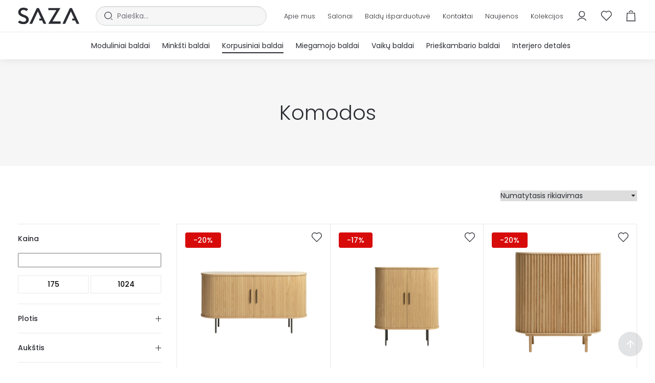

--- FILE ---
content_type: text/html; charset=UTF-8
request_url: https://saza.lt/produkto-kategorija/korpusiniai-baldai/komodos/
body_size: 27092
content:
<!DOCTYPE html><html lang="lt-LT" prefix="og: https://ogp.me/ns#"><!--[if lt IE 7]> <html class="no-js lt-ie9 lt-ie8 lt-ie7"> <![endif]--><!--[if IE 7]> <html class="no-js lt-ie9 lt-ie8"> <![endif]--><!--[if IE 8]> <html class="no-js lt-ie9"> <![endif]--><!--[if gt IE 8]><!--> <html class="no-js"> <!--<![endif]--><head>  <script>(function(w,d,s,l,i){w[l]=w[l]||[];w[l].push({'gtm.start':
                new Date().getTime(),event:'gtm.js'});var f=d.getElementsByTagName(s)[0],
            j=d.createElement(s),dl=l!='dataLayer'?'&l='+l:'';j.async=true;j.src=
            'https://www.googletagmanager.com/gtm.js?id='+i+dl;f.parentNode.insertBefore(j,f);
        })(window,document,'script','dataLayer','GTM-NWXVJ26');</script>  <meta charset="utf-8"> <meta http-equiv="X-UA-Compatible" content="IE=edge,chrome=1"> <meta name="viewport" content="width=device-width, initial-scale=1.0, maximum-scale=6.0, minimum-scale=1.0, user-scalable=yes"/> <link rel="preconnect" href="https://fonts.googleapis.com"> <link rel="preconnect" href="https://fonts.gstatic.com" crossorigin>   <title>Komodos</title><meta name="robots" content="follow, index, max-snippet:-1, max-video-preview:-1, max-image-preview:large"/><link rel="canonical" href="https://saza.lt/produkto-kategorija/korpusiniai-baldai/komodos/"/><link rel="next" href="https://saza.lt/produkto-kategorija/korpusiniai-baldai/komodos/page/2/"/><meta property="og:locale" content="lt_LT"/><meta property="og:type" content="article"/><meta property="og:title" content="Komodos"/><meta property="og:url" content="https://saza.lt/produkto-kategorija/korpusiniai-baldai/komodos/"/><meta property="og:site_name" content="Saza - baldai ir interjero detalės"/><meta property="og:image" content="https://saza.lt/wp-content/uploads/2022/09/komoda-kategorijos-ikona.png"/><meta property="og:image:secure_url" content="https://saza.lt/wp-content/uploads/2022/09/komoda-kategorijos-ikona.png"/><meta property="og:image:width" content="572"/><meta property="og:image:height" content="318"/><meta property="og:image:alt" content="komoda is medzio ir metalo"/><meta property="og:image:type" content="image/png"/><meta name="twitter:card" content="summary_large_image"/><meta name="twitter:title" content="Komodos"/><meta name="twitter:label1" content="Produktai"/><meta name="twitter:data1" content="26"/><script type="application/ld+json" class="rank-math-schema-pro">{"@context":"https://schema.org","@graph":[{"@type":"Organization","@id":"https://saza.lt/#organization","name":"Saza - baldai ir interjero detal\u0117s"},{"@type":"WebSite","@id":"https://saza.lt/#website","url":"https://saza.lt","name":"Saza - baldai ir interjero detal\u0117s","publisher":{"@id":"https://saza.lt/#organization"},"inLanguage":"lt-LT"},{"@type":"BreadcrumbList","@id":"https://saza.lt/produkto-kategorija/korpusiniai-baldai/komodos/#breadcrumb","itemListElement":[{"@type":"ListItem","position":"1","item":{"@id":"https://saza.lt","name":"Pradinis"}},{"@type":"ListItem","position":"2","item":{"@id":"https://saza.lt/produkto-kategorija/korpusiniai-baldai/komodos/","name":"Komodos"}}]},{"@type":"CollectionPage","@id":"https://saza.lt/produkto-kategorija/korpusiniai-baldai/komodos/#webpage","url":"https://saza.lt/produkto-kategorija/korpusiniai-baldai/komodos/","name":"Komodos","isPartOf":{"@id":"https://saza.lt/#website"},"inLanguage":"lt-LT","breadcrumb":{"@id":"https://saza.lt/produkto-kategorija/korpusiniai-baldai/komodos/#breadcrumb"}}]}</script><link rel='dns-prefetch' href='//www.googletagmanager.com'/><link rel='dns-prefetch' href='//omnisnippet1.com'/><link rel="alternate" type="application/rss+xml" title="SAZA.LT &raquo; Komodos Kategorija srautas" href="https://saza.lt/produkto-kategorija/korpusiniai-baldai/komodos/feed/"/><link data-optimized="2" rel="stylesheet" href="https://saza.lt/wp-content/litespeed/css/2e358288f3760287d29c0f4e71cf4e11.css?ver=c188a" /><script type="text/javascript" id="woocommerce-google-analytics-integration-gtag-js-after" src="[data-uri]" defer></script><script type="text/javascript" src="https://saza.lt/wp-includes/js/jquery/jquery.min.js?ver=3.7.1" id="jquery-core-js"></script><link rel="https://api.w.org/" href="https://saza.lt/wp-json/"/><link rel="alternate" title="JSON" type="application/json" href="https://saza.lt/wp-json/wp/v2/product_cat/386"/> <meta name="omnisend-site-verification" content="624ab9b62ab6d4bab47b6ed4"/>   <noscript><style>.woocommerce-product-gallery{ opacity: 1 !important; }</style></noscript> <link rel="icon" href="https://saza.lt/wp-content/uploads/2023/01/cropped-favicon-32x32.png" sizes="32x32"/><link rel="icon" href="https://saza.lt/wp-content/uploads/2023/01/cropped-favicon-192x192.png" sizes="192x192"/><link rel="apple-touch-icon" href="https://saza.lt/wp-content/uploads/2023/01/cropped-favicon-180x180.png"/><meta name="msapplication-TileImage" content="https://saza.lt/wp-content/uploads/2023/01/cropped-favicon-270x270.png"/> <!--[if lt IE 9]> <script src="https://oss.maxcdn.com/libs/html5shiv/3.7.0/html5shiv.js"></script> <script src="https://oss.maxcdn.com/libs/respond.js/1.4.2/respond.min.js"></script> <![endif]--></head><body class="archive tax-product_cat term-komodos term-386 wp-theme-saza theme-saza pewc-has-extra-fields pewc-quantity-layout-grid pewc-preset-style pewc-style-simple woocommerce woocommerce-page woocommerce-no-js" ><noscript><iframe src="https://www.googletagmanager.com/ns.html?id=GTM-NWXVJ26" height="0" width="0" style="display:none;visibility:hidden"></iframe></noscript> <!--[if lt IE 10]> <p class="browsehappy">You are using an <strong>outdated</strong> browser. Please <a href="http://browsehappy.com/">upgrade your browser</a> to improve your experience.</p> <![endif]--> <header> <nav class="navbar navbar-inverse navbar-expand-lg fixed-top" role="navigation"> <div class="container"> <button data-toggle="collapse-side" data-target=".side-collapse" type="button" class="navbar-toggler"> <span class="sr-only">Toggle navigation</span> &#x2630;</button> <a href="https://saza.lt/" class="header_logo"> <img width="120" height="31" src="https://saza.lt/wp-content/uploads/2022/03/logo.svg" alt="saza logotipas" class="logo"/> </a> <form action="https://saza.lt/katalogas/" method="get" class="header-search"> <input type="hidden" name="post_type" value="product"> <input type="text" name="s" class="form-control search-icon" placeholder="Paieška..."> <div class="dropdown-results"></div> <a href="#" class="open-search"></a> </form> <div class="side-collapse in"> <div id="navbar" class="navbar-collapse"> <ul id="menu-pagrindinis-meniu" class="nav navbar-nav"><li class="title">Produktų kategorijos</li> <li itemscope="itemscope" itemtype="https://www.schema.org/SiteNavigationElement" id="menu-item-520" class="menu-item menu-item-type-post_type_archive menu-item-object-saz-modular menu-item-520 nav-item mobile-item"><a title="Moduliniai baldai" href="https://saza.lt/moduliniai-baldai/" class="nav-link">Moduliniai baldai</a></li><li itemscope="itemscope" itemtype="https://www.schema.org/SiteNavigationElement" id="menu-item-278" class="mega-menu menu-item menu-item-type-taxonomy menu-item-object-product_cat dropdown menu-item-278 nav-item mobile-item"><a title="Minkšti baldai" href="https://saza.lt/produkto-kategorija/minksti-baldai/" class="nav-link">Minkšti baldai</a></li><li itemscope="itemscope" itemtype="https://www.schema.org/SiteNavigationElement" id="menu-item-51" class="mega-menu menu-item menu-item-type-custom menu-item-object-custom current-menu-ancestor current-menu-parent dropdown active menu-item-51 nav-item mobile-item"><a title="Korpusiniai baldai" href="https://saza.lt/produkto-kategorija/korpusiniai-baldai" class="nav-link">Korpusiniai baldai</a></li><li itemscope="itemscope" itemtype="https://www.schema.org/SiteNavigationElement" id="menu-item-52" class="menu-item menu-item-type-custom menu-item-object-custom menu-item-52 nav-item mobile-item"><a title="Miegamojo baldai" href="#" class="nav-link">Miegamojo baldai</a></li><li itemscope="itemscope" itemtype="https://www.schema.org/SiteNavigationElement" id="menu-item-53" class="menu-item menu-item-type-custom menu-item-object-custom menu-item-53 nav-item mobile-item"><a title="Vaikų baldai" href="#" class="nav-link">Vaikų baldai</a></li><li itemscope="itemscope" itemtype="https://www.schema.org/SiteNavigationElement" id="menu-item-54" class="menu-item menu-item-type-custom menu-item-object-custom menu-item-54 nav-item mobile-item"><a title="Prieškambario baldai" href="#" class="nav-link">Prieškambario baldai</a></li><li itemscope="itemscope" itemtype="https://www.schema.org/SiteNavigationElement" id="menu-item-55" class="mega-menu menu-item menu-item-type-custom menu-item-object-custom dropdown menu-item-55 nav-item mobile-item"><a title="Interjero detalės" href="https://saza.lt/produkto-kategorija/interjero-detales/" class="nav-link">Interjero detalės</a></li> <li class="title mt-3">Puslapiai</li><li itemscope="itemscope" itemtype="https://www.schema.org/SiteNavigationElement" id="menu-item-325" class="menu-item menu-item-type-post_type menu-item-object-page menu-item-325 nav-item"><a title="Apie mus" href="https://saza.lt/apie-mus/" class="nav-link">Apie mus</a></li><li itemscope="itemscope" itemtype="https://www.schema.org/SiteNavigationElement" id="menu-item-348" class="menu-item menu-item-type-post_type_archive menu-item-object-saz-locations menu-item-348 nav-item"><a title="Salonai" href="https://saza.lt/baldu-salonai/" class="nav-link">Salonai</a></li><li itemscope="itemscope" itemtype="https://www.schema.org/SiteNavigationElement" id="menu-item-6080" class="menu-item menu-item-type-post_type menu-item-object-page menu-item-6080 nav-item"><a title="Baldų išparduotuvė" href="https://saza.lt/baldu-isparduotuve/" class="nav-link">Baldų išparduotuvė</a></li><li itemscope="itemscope" itemtype="https://www.schema.org/SiteNavigationElement" id="menu-item-347" class="menu-item menu-item-type-post_type menu-item-object-page menu-item-347 nav-item"><a title="Kontaktai" href="https://saza.lt/kontaktai/" class="nav-link">Kontaktai</a></li><li itemscope="itemscope" itemtype="https://www.schema.org/SiteNavigationElement" id="menu-item-324" class="menu-item menu-item-type-post_type menu-item-object-page menu-item-324 nav-item"><a title="Naujienos" href="https://saza.lt/naujienos/" class="nav-link">Naujienos</a></li><li itemscope="itemscope" itemtype="https://www.schema.org/SiteNavigationElement" id="menu-item-365" class="menu-item menu-item-type-post_type_archive menu-item-object-saz-collections menu-item-365 nav-item"><a title="Kolekcijos" href="https://saza.lt/kolekcijos/" class="nav-link">Kolekcijos</a></li><li class="custom-profile custom-link"><a href="https://saza.lt/paskyra/" class="nav-link icon-profile"></a></li><li class="custom-wl custom-link"><a href="https://saza.lt/noru-sarasas/" class="nav-link icon-wishlist"></a></li><li class="custom-cart custom-link"><a href="https://saza.lt/krepselis/" class="nav-link icon-cart"></a></li></ul> </div> <div class="close d-xl-none d-block" data-toggle="collapse-side" data-target=".side-collapse">&#xD7;</div> </div> </div> <div class="category-menu"> <div class="container"> <ul id="menu-kategoriju-meniu-1" class="nav navbar-nav"><li itemscope="itemscope" itemtype="https://www.schema.org/SiteNavigationElement" class="menu-item menu-item-type-post_type_archive menu-item-object-saz-modular menu-item-520 nav-item"><a title="Moduliniai baldai" href="https://saza.lt/moduliniai-baldai/" class="nav-link">Moduliniai baldai</a></li><li itemscope="itemscope" itemtype="https://www.schema.org/SiteNavigationElement" class="mega-menu menu-item menu-item-type-taxonomy menu-item-object-product_cat menu-item-has-children dropdown menu-item-278 nav-item"><a title="Minkšti baldai" href="https://saza.lt/produkto-kategorija/minksti-baldai/" aria-haspopup="true" aria-expanded="false" class="dropdown-toggle nav-link" id="menu-item-dropdown-278">Minkšti baldai</a><ul class="dropdown-menu" aria-labelledby="menu-item-dropdown-278" role="menu"> <li itemscope="itemscope" itemtype="https://www.schema.org/SiteNavigationElement" id="menu-item-277" class="menu-item menu-item-type-taxonomy menu-item-object-product_cat menu-item-277 nav-item"><a title="Sofos" href="https://saza.lt/produkto-kategorija/minksti-baldai/sofos/" class="dropdown-item">Sofos</a><div id="menu-img-277" class="image-container" style="background-image:url(https://saza.lt/wp-content/uploads/2022/08/Sofos.jpeg);z-index:-3"></div></li> <li itemscope="itemscope" itemtype="https://www.schema.org/SiteNavigationElement" id="menu-item-276" class="menu-item menu-item-type-taxonomy menu-item-object-product_cat menu-item-276 nav-item"><a title="Sofos - lovos" href="https://saza.lt/produkto-kategorija/minksti-baldai/sofos-lovos/" class="dropdown-item">Sofos &#8211; lovos</a><div id="menu-img-276" class="image-container" style="background-image:url(https://saza.lt/wp-content/uploads/2022/08/Sofos-lovos.jpeg);z-index:-4"></div></li> <li itemscope="itemscope" itemtype="https://www.schema.org/SiteNavigationElement" id="menu-item-272" class="menu-item menu-item-type-taxonomy menu-item-object-product_cat menu-item-272 nav-item"><a title="Minkšti kampai" href="https://saza.lt/produkto-kategorija/minksti-baldai/minksti-kampai/" class="dropdown-item">Minkšti kampai</a><div id="menu-img-272" class="image-container" style="background-image:url(https://saza.lt/wp-content/uploads/2022/08/Minksti-kampai.jpeg);z-index:-5"></div></li> <li itemscope="itemscope" itemtype="https://www.schema.org/SiteNavigationElement" id="menu-item-3406" class="menu-item menu-item-type-taxonomy menu-item-object-product_cat menu-item-3406 nav-item"><a title="U formos kampai" href="https://saza.lt/produkto-kategorija/minksti-baldai/u-formos-kampai/" class="dropdown-item">U formos kampai</a><div id="menu-img-3406" class="image-container" style="background-image:url(https://saza.lt/wp-content/uploads/2022/09/U-formos-kampas.webp);z-index:-6"></div></li> <li itemscope="itemscope" itemtype="https://www.schema.org/SiteNavigationElement" id="menu-item-271" class="menu-item menu-item-type-taxonomy menu-item-object-product_cat menu-item-271 nav-item"><a title="Foteliai" href="https://saza.lt/produkto-kategorija/minksti-baldai/foteliai/" class="dropdown-item">Foteliai</a><div id="menu-img-271" class="image-container" style="background-image:url(https://saza.lt/wp-content/uploads/2022/08/Foteliai.jpeg);z-index:-7"></div></li> <li itemscope="itemscope" itemtype="https://www.schema.org/SiteNavigationElement" id="menu-item-270" class="menu-item menu-item-type-taxonomy menu-item-object-product_cat menu-item-270 nav-item"><a title="Pufai" href="https://saza.lt/produkto-kategorija/minksti-baldai/pufai/" class="dropdown-item">Pufai</a><div id="menu-img-270" class="image-container" style="background-image:url(https://saza.lt/wp-content/uploads/2022/08/Pufai.jpeg);z-index:-8"></div></li></ul></li><li itemscope="itemscope" itemtype="https://www.schema.org/SiteNavigationElement" class="mega-menu menu-item menu-item-type-custom menu-item-object-custom current-menu-ancestor current-menu-parent menu-item-has-children dropdown active menu-item-51 nav-item"><a title="Korpusiniai baldai" href="https://saza.lt/produkto-kategorija/korpusiniai-baldai" aria-haspopup="true" aria-expanded="false" class="dropdown-toggle nav-link" id="menu-item-dropdown-51">Korpusiniai baldai</a><ul class="dropdown-menu" aria-labelledby="menu-item-dropdown-51" role="menu"> <li itemscope="itemscope" itemtype="https://www.schema.org/SiteNavigationElement" id="menu-item-3898" class="menu-item menu-item-type-taxonomy menu-item-object-product_cat current-menu-item active menu-item-3898 nav-item"><a title="Komodos" href="https://saza.lt/produkto-kategorija/korpusiniai-baldai/komodos/" class="dropdown-item" aria-current="page">Komodos</a><div id="menu-img-3898" class="image-container" style="background-image:url(https://saza.lt/wp-content/uploads/2022/09/Komoda-.jpeg);z-index:-10"></div></li> <li itemscope="itemscope" itemtype="https://www.schema.org/SiteNavigationElement" id="menu-item-3899" class="menu-item menu-item-type-taxonomy menu-item-object-product_cat menu-item-3899 nav-item"><a title="Indaujos" href="https://saza.lt/produkto-kategorija/korpusiniai-baldai/indaujos/" class="dropdown-item">Indaujos</a><div id="menu-img-3899" class="image-container" style="background-image:url(https://saza.lt/wp-content/uploads/2022/09/Indauja-.jpg);z-index:-11"></div></li> <li itemscope="itemscope" itemtype="https://www.schema.org/SiteNavigationElement" id="menu-item-3903" class="menu-item menu-item-type-taxonomy menu-item-object-product_cat menu-item-3903 nav-item"><a title="Kavos staliukai" href="https://saza.lt/produkto-kategorija/korpusiniai-baldai/kavos-staliukai/" class="dropdown-item">Kavos staliukai</a><div id="menu-img-3903" class="image-container" style="background-image:url(https://saza.lt/wp-content/uploads/2022/09/Kavos-staliukai.jpeg);z-index:-12"></div></li> <li itemscope="itemscope" itemtype="https://www.schema.org/SiteNavigationElement" id="menu-item-3894" class="menu-item menu-item-type-taxonomy menu-item-object-product_cat menu-item-3894 nav-item"><a title="TV staliukai" href="https://saza.lt/produkto-kategorija/korpusiniai-baldai/tv-staliukai/" class="dropdown-item">TV staliukai</a><div id="menu-img-3894" class="image-container" style="background-image:url(https://saza.lt/wp-content/uploads/2022/09/TV-staliukas-.jpeg);z-index:-13"></div></li> <li itemscope="itemscope" itemtype="https://www.schema.org/SiteNavigationElement" id="menu-item-3904" class="menu-item menu-item-type-taxonomy menu-item-object-product_cat menu-item-3904 nav-item"><a title="Spintos" href="https://saza.lt/produkto-kategorija/korpusiniai-baldai/spintos/" class="dropdown-item">Spintos</a><div id="menu-img-3904" class="image-container" style="background-image:url(https://saza.lt/wp-content/uploads/2022/09/Spinta-.jpg);z-index:-14"></div></li> <li itemscope="itemscope" itemtype="https://www.schema.org/SiteNavigationElement" id="menu-item-3905" class="menu-item menu-item-type-taxonomy menu-item-object-product_cat menu-item-3905 nav-item"><a title="Knygų lentynos" href="https://saza.lt/produkto-kategorija/korpusiniai-baldai/knygu-lentynos/" class="dropdown-item">Knygų lentynos</a><div id="menu-img-3905" class="image-container" style="background-image:url(https://saza.lt/wp-content/uploads/2022/09/Knygu-lentyna-.jpeg);z-index:-15"></div></li> <li itemscope="itemscope" itemtype="https://www.schema.org/SiteNavigationElement" id="menu-item-3895" class="menu-item menu-item-type-taxonomy menu-item-object-product_cat dropdown menu-item-3895 nav-item"><a title="Spintelės" href="https://saza.lt/produkto-kategorija/korpusiniai-baldai/spinteles/" class="dropdown-item">Spintelės</a></li> <li itemscope="itemscope" itemtype="https://www.schema.org/SiteNavigationElement" id="menu-item-1018" class="menu-item menu-item-type-taxonomy menu-item-object-product_cat menu-item-1018 nav-item"><a title="Valgomojo stalai" href="https://saza.lt/produkto-kategorija/korpusiniai-baldai/valgomojo-stalai/" class="dropdown-item">Valgomojo stalai</a><div id="menu-img-1018" class="image-container" style="background-image:url(https://saza.lt/wp-content/uploads/2022/09/valgomojo-stalai.jpeg);z-index:-18"></div></li> <li itemscope="itemscope" itemtype="https://www.schema.org/SiteNavigationElement" id="menu-item-3906" class="menu-item menu-item-type-taxonomy menu-item-object-product_cat menu-item-3906 nav-item"><a title="Kėdės" href="https://saza.lt/produkto-kategorija/korpusiniai-baldai/kedes-korpusiniai-baldai/" class="dropdown-item">Kėdės</a><div id="menu-img-3906" class="image-container" style="background-image:url(https://saza.lt/wp-content/uploads/2022/09/Kedes.jpeg);z-index:-19"></div></li> <li itemscope="itemscope" itemtype="https://www.schema.org/SiteNavigationElement" id="menu-item-3902" class="menu-item menu-item-type-taxonomy menu-item-object-product_cat menu-item-3902 nav-item"><a title="Rašomieji stalai" href="https://saza.lt/produkto-kategorija/korpusiniai-baldai/rasomieji-stalai/" class="dropdown-item">Rašomieji stalai</a><div id="menu-img-3902" class="image-container" style="background-image:url(https://saza.lt/wp-content/uploads/2022/09/Rasomasis-stalas-e1663754931893.jpeg);z-index:-20"></div></li> <li itemscope="itemscope" itemtype="https://www.schema.org/SiteNavigationElement" id="menu-item-3901" class="menu-item menu-item-type-taxonomy menu-item-object-product_cat menu-item-3901 nav-item"><a title="Šoniniai staliukai" href="https://saza.lt/produkto-kategorija/korpusiniai-baldai/soniniai-staliukai/" class="dropdown-item">Šoniniai staliukai</a><div id="menu-img-3901" class="image-container" style="background-image:url(https://saza.lt/wp-content/uploads/2022/09/Soninis-staliukas-.jpeg);z-index:-21"></div></li> <li itemscope="itemscope" itemtype="https://www.schema.org/SiteNavigationElement" id="menu-item-3897" class="menu-item menu-item-type-taxonomy menu-item-object-product_cat menu-item-3897 nav-item"><a title="Suoliukai" href="https://saza.lt/produkto-kategorija/korpusiniai-baldai/suoliukai/" class="dropdown-item">Suoliukai</a><div id="menu-img-3897" class="image-container" style="background-image:url(https://saza.lt/wp-content/uploads/2022/09/Suoliukas--e1663755029804.jpeg);z-index:-22"></div></li> <li itemscope="itemscope" itemtype="https://www.schema.org/SiteNavigationElement" id="menu-item-3900" class="menu-item menu-item-type-taxonomy menu-item-object-product_cat menu-item-3900 nav-item"><a title="Konsolės" href="https://saza.lt/produkto-kategorija/korpusiniai-baldai/konsoles/" class="dropdown-item">Konsolės</a><div id="menu-img-3900" class="image-container" style="background-image:url(https://saza.lt/wp-content/uploads/2022/09/Konsole.jpeg);z-index:-23"></div></li></ul></li><li itemscope="itemscope" itemtype="https://www.schema.org/SiteNavigationElement" class="menu-item menu-item-type-custom menu-item-object-custom menu-item-52 nav-item"><a title="Miegamojo baldai" href="#" class="nav-link">Miegamojo baldai</a></li><li itemscope="itemscope" itemtype="https://www.schema.org/SiteNavigationElement" class="menu-item menu-item-type-custom menu-item-object-custom menu-item-53 nav-item"><a title="Vaikų baldai" href="#" class="nav-link">Vaikų baldai</a></li><li itemscope="itemscope" itemtype="https://www.schema.org/SiteNavigationElement" class="menu-item menu-item-type-custom menu-item-object-custom menu-item-54 nav-item"><a title="Prieškambario baldai" href="#" class="nav-link">Prieškambario baldai</a></li><li itemscope="itemscope" itemtype="https://www.schema.org/SiteNavigationElement" class="mega-menu menu-item menu-item-type-custom menu-item-object-custom menu-item-has-children dropdown menu-item-55 nav-item"><a title="Interjero detalės" href="https://saza.lt/produkto-kategorija/interjero-detales/" aria-haspopup="true" aria-expanded="false" class="dropdown-toggle nav-link" id="menu-item-dropdown-55">Interjero detalės</a><ul class="dropdown-menu" aria-labelledby="menu-item-dropdown-55" role="menu"> <li itemscope="itemscope" itemtype="https://www.schema.org/SiteNavigationElement" id="menu-item-1005" class="menu-item menu-item-type-taxonomy menu-item-object-product_cat dropdown menu-item-1005 nav-item"><a title="Šviestuvai" href="https://saza.lt/produkto-kategorija/interjero-detales/sviestuvai/" class="dropdown-item">Šviestuvai</a><div id="menu-img-1005" class="image-container" style="background-image:url(https://saza.lt/wp-content/uploads/2022/09/Sviestuvai.jpeg);z-index:-28"></div></li> <li itemscope="itemscope" itemtype="https://www.schema.org/SiteNavigationElement" id="menu-item-515" class="menu-item menu-item-type-taxonomy menu-item-object-product_cat menu-item-515 nav-item"><a title="Vazos" href="https://saza.lt/produkto-kategorija/interjero-detales/vazos/" class="dropdown-item">Vazos</a><div id="menu-img-515" class="image-container" style="background-image:url(https://saza.lt/wp-content/uploads/2022/09/Vazos-e1663755567983.jpeg);z-index:-32"></div></li> <li itemscope="itemscope" itemtype="https://www.schema.org/SiteNavigationElement" id="menu-item-3890" class="menu-item menu-item-type-taxonomy menu-item-object-product_cat menu-item-3890 nav-item"><a title="Žvakidės" href="https://saza.lt/produkto-kategorija/interjero-detales/zvakides/" class="dropdown-item">Žvakidės</a></li> <li itemscope="itemscope" itemtype="https://www.schema.org/SiteNavigationElement" id="menu-item-3891" class="menu-item menu-item-type-taxonomy menu-item-object-product_cat menu-item-3891 nav-item"><a title="Indai" href="https://saza.lt/produkto-kategorija/interjero-detales/indai/" class="dropdown-item">Indai</a></li> <li itemscope="itemscope" itemtype="https://www.schema.org/SiteNavigationElement" id="menu-item-3892" class="menu-item menu-item-type-taxonomy menu-item-object-product_cat menu-item-3892 nav-item"><a title="Stalo įrankiai" href="https://saza.lt/produkto-kategorija/interjero-detales/stalo-irankiai/" class="dropdown-item">Stalo įrankiai</a></li> <li itemscope="itemscope" itemtype="https://www.schema.org/SiteNavigationElement" id="menu-item-3893" class="menu-item menu-item-type-taxonomy menu-item-object-product_cat menu-item-3893 nav-item"><a title="Virtuvės reikmenys" href="https://saza.lt/produkto-kategorija/interjero-detales/virtuves-reikmenys/" class="dropdown-item">Virtuvės reikmenys</a></li></ul></li></ul> </div> </div> </nav> </header> <div class="search-form"> <div class="container"> <form action="https://saza.lt/katalogas/" method="get"> <input type="text" name="s" id="search2" class="form-control search-icon-white" placeholder="Paieška..."> <input type="hidden" name="post_type" value="product"> </form> <div class="close-search icon-close close-search"></div> </div> </div><div class="page-title"> <div class="container"> <div class="row"> <div class="col-lg-9 col-centered"> <div class="description"> <h1>Komodos</h1> </div> </div> </div> </div></div><div id="primary" class="content-area"><main id="main" class="site-main" role="main"><div id="main" class="section pt-5"> <div class="container"> <div class="row"> <div class="col-12"> <form class="woocommerce-ordering" method="get"> <select name="orderby" class="orderby" aria-label="Parduotuvės užsakymas"> <option value="menu_order" selected='selected'>Numatytasis rikiavimas</option> <option value="popularity" >Rikiuoti pagal populiarumą</option> <option value="date" >Rikiuoti nuo naujausių</option> <option value="price" >Rikiuoti pagal kainą (min → maks)</option> <option value="price-desc" >Rikiuoti pagal kainą (maks → min)</option> </select> <input type="hidden" name="paged" value="1"/> </form> </div> </div> <div class="row"> <div class="d-none d-lg-block d-xl-block col-lg-4 col-xl-3 sidebar"> <ul id="widget-area" class="widget-area" role="complementary"> <li id="woof_widget-3" class="widget WOOF_Widget"> <div class="widget widget-woof"> <div class="woof woof_sid woof_sid_widget " data-sid="widget" data-shortcode="woof sid='widget' mobile_mode='1' autosubmit='-1' start_filtering_btn='0' price_filter='3' redirect='' ajax_redraw='0' btn_position='b' dynamic_recount='1' " data-redirect="" data-autosubmit="1" data-ajax-redraw="0">  <div class="woof_redraw_zone" data-woof-ver="2.2.6.4"> <div data-css-class="woof_price3_search_container" class="woof_price3_search_container woof_container woof_price_filter"> <div class="woof_container_overlay_item"></div> <div class="woof_container_inner"> <h4> Kaina </h4> <div class="woof_price_filter_txt_slider"> <input type="number" class="woof_price_filter_txt woof_price_filter_txt_from" placeholder="175" data-value="175" value="175"/>&nbsp; <input type="number" class="woof_price_filter_txt woof_price_filter_txt_to" placeholder="1024" name="max_price" data-value="1024" value="1024"/> <div class="woof_float_none"></div> </div> <input class="woof_range_slider" id="6919d8b22154a" data-taxes="1" data-min="175" data-max="1024" data-min-now="175" data-max-now="1024" data-step="1" data-slider-prefix="" data-slider-postfix=" &euro;" /> </div> </div> <div data-css-class="woof_container_pa_plotis" class="woof_container woof_container_slider woof_container_pa_plotis woof_container_2 woof_container_plotis"> <div class="woof_container_overlay_item"></div> <div class="woof_container_inner woof_container_inner_plotis"> <h4> Plotis <a href="javascript: void(0);" title="toggle" class="woof_front_toggle woof_front_toggle_closed" data-condition="closed">-</a> </h4> <div class="woof_block_html_items woof_closed_block woof_closed_block" > <input type="hidden" value="13 cm" data-anchor="woof_n_pa_plotis_13-cm"/> <input type="hidden" value="15 сm" data-anchor="woof_n_pa_plotis_15-сm"/> <input type="hidden" value="16 cm" data-anchor="woof_n_pa_plotis_16-cm"/> <input type="hidden" value="24 cm" data-anchor="woof_n_pa_plotis_24-cm"/> <input type="hidden" value="26 cm" data-anchor="woof_n_pa_plotis_26-cm"/> <input type="hidden" value="30 cm" data-anchor="woof_n_pa_plotis_30-cm"/> <input type="hidden" value="33 cm" data-anchor="woof_n_pa_plotis_33-cm"/> <input type="hidden" value="35 cm" data-anchor="woof_n_pa_plotis_35-cm"/> <input type="hidden" value="36 cm" data-anchor="woof_n_pa_plotis_36-cm"/> <input type="hidden" value="37 cm" data-anchor="woof_n_pa_plotis_37-cm"/> <input type="hidden" value="38 cm" data-anchor="woof_n_pa_plotis_38-cm"/> <input type="hidden" value="40 cm" data-anchor="woof_n_pa_plotis_40-cm"/> <input type="hidden" value="41 cm" data-anchor="woof_n_pa_plotis_41-cm"/> <input type="hidden" value="42 cm" data-anchor="woof_n_pa_plotis_42-cm"/> <input type="hidden" value="43 cm" data-anchor="woof_n_pa_plotis_43-cm"/> <input type="hidden" value="44 cm" data-anchor="woof_n_pa_plotis_44-cm"/> <input type="hidden" value="45 cm" data-anchor="woof_n_pa_plotis_45-cm"/> <input type="hidden" value="46 cm" data-anchor="woof_n_pa_plotis_46-cm"/> <input type="hidden" value="47 cm" data-anchor="woof_n_pa_plotis_47-cm"/> <input type="hidden" value="48 cm" data-anchor="woof_n_pa_plotis_48-cm"/> <input type="hidden" value="49 cm" data-anchor="woof_n_pa_plotis_49-cm"/> <input type="hidden" value="50 cm" data-anchor="woof_n_pa_plotis_50-cm"/> <input type="hidden" value="51 cm" data-anchor="woof_n_pa_plotis_51-cm"/> <input type="hidden" value="52 cm" data-anchor="woof_n_pa_plotis_52-cm"/> <input type="hidden" value="53 cm" data-anchor="woof_n_pa_plotis_53-cm"/> <input type="hidden" value="55 cm" data-anchor="woof_n_pa_plotis_55-cm"/> <input type="hidden" value="56 cm" data-anchor="woof_n_pa_plotis_56-cm"/> <input type="hidden" value="57 cm" data-anchor="woof_n_pa_plotis_57-cm"/> <input type="hidden" value="58 cm" data-anchor="woof_n_pa_plotis_58-cm"/> <input type="hidden" value="60 cm" data-anchor="woof_n_pa_plotis_60-cm"/> <input type="hidden" value="61 cm" data-anchor="woof_n_pa_plotis_61-cm"/> <input type="hidden" value="62 cm" data-anchor="woof_n_pa_plotis_62-cm"/> <input type="hidden" value="63 cm" data-anchor="woof_n_pa_plotis_63-cm"/> <input type="hidden" value="64 cm" data-anchor="woof_n_pa_plotis_64-cm"/> <input type="hidden" value="65 cm" data-anchor="woof_n_pa_plotis_65-cm"/> <input type="hidden" value="69 cm" data-anchor="woof_n_pa_plotis_69-cm"/> <input type="hidden" value="70 cm" data-anchor="woof_n_pa_plotis_70-cm"/> <input type="hidden" value="72 cm" data-anchor="woof_n_pa_plotis_72-cm"/> <input type="hidden" value="73 cm" data-anchor="woof_n_pa_plotis_73-cm"/> <input type="hidden" value="74 cm" data-anchor="woof_n_pa_plotis_74-cm"/> <input type="hidden" value="75 cm" data-anchor="woof_n_pa_plotis_75-cm"/> <input type="hidden" value="76 cm" data-anchor="woof_n_pa_plotis_76-cm"/> <input type="hidden" value="77 cm" data-anchor="woof_n_pa_plotis_77-cm"/> <input type="hidden" value="80 cm" data-anchor="woof_n_pa_plotis_80-cm"/> <input type="hidden" value="82 cm" data-anchor="woof_n_pa_plotis_82-cm"/> <input type="hidden" value="85 cm" data-anchor="woof_n_pa_plotis_85-cm"/> <input type="hidden" value="86 cm" data-anchor="woof_n_pa_plotis_86-cm"/> <input type="hidden" value="90 cm" data-anchor="woof_n_pa_plotis_90-cm"/> <input type="hidden" value="95 cm" data-anchor="woof_n_pa_plotis_95-cm"/> <input type="hidden" value="100 cm" data-anchor="woof_n_pa_plotis_100-cm"/> <input type="hidden" value="108 cm" data-anchor="woof_n_pa_plotis_108-cm"/> <input type="hidden" value="110 cm" data-anchor="woof_n_pa_plotis_110-cm"/> <input type="hidden" value="114 cm" data-anchor="woof_n_pa_plotis_114-cm"/> <input type="hidden" value="115 cm" data-anchor="woof_n_pa_plotis_115-cm"/> <input type="hidden" value="118 cm" data-anchor="woof_n_pa_plotis_118-cm"/> <input type="hidden" value="120 cm" data-anchor="woof_n_pa_plotis_120-cm"/> <input type="hidden" value="122 cm" data-anchor="woof_n_pa_plotis_122-cm"/> <input type="hidden" value="123 cm" data-anchor="woof_n_pa_plotis_123-cm"/> <input type="hidden" value="129 cm" data-anchor="woof_n_pa_plotis_129-cm"/> <input type="hidden" value="130 cm" data-anchor="woof_n_pa_plotis_130-cm"/> <input type="hidden" value="132 cm" data-anchor="woof_n_pa_plotis_132-cm"/> <input type="hidden" value="135 cm" data-anchor="woof_n_pa_plotis_135-cm"/> <input type="hidden" value="140 cm" data-anchor="woof_n_pa_plotis_140-cm"/> <input type="hidden" value="144 cm" data-anchor="woof_n_pa_plotis_144-cm"/> <input type="hidden" value="145 cm" data-anchor="woof_n_pa_plotis_145-cm"/> <input type="hidden" value="150 cm" data-anchor="woof_n_pa_plotis_150-cm"/> <input type="hidden" value="151 cm" data-anchor="woof_n_pa_plotis_151-cm"/> <input type="hidden" value="155 cm" data-anchor="woof_n_pa_plotis_155-cm"/> <input type="hidden" value="160 cm" data-anchor="woof_n_pa_plotis_160-cm"/> <input type="hidden" value="165 cm" data-anchor="woof_n_pa_plotis_165-cm"/> <input type="hidden" value="170 cm" data-anchor="woof_n_pa_plotis_170-cm"/> <input type="hidden" value="180 cm" data-anchor="woof_n_pa_plotis_180-cm"/> <input type="hidden" value="190 cm" data-anchor="woof_n_pa_plotis_190-cm"/> <input type="hidden" value="195 cm" data-anchor="woof_n_pa_plotis_195-cm"/> <input type="hidden" value="200 cm" data-anchor="woof_n_pa_plotis_200-cm"/> <input type="hidden" value="210 cm" data-anchor="woof_n_pa_plotis_210-cm"/> <input type="hidden" value="225 cm" data-anchor="woof_n_pa_plotis_225-cm"/> <input type="hidden" value="230 cm" data-anchor="woof_n_pa_plotis_230-cm"/> <input type="hidden" value="232 cm" data-anchor="woof_n_pa_plotis_232-cm"/> <input type="hidden" value="235 cm" data-anchor="woof_n_pa_plotis_235-cm"/> <input type="hidden" value="250 cm" data-anchor="woof_n_pa_plotis_250-cm"/> <input type="hidden" value="256 cm" data-anchor="woof_n_pa_plotis_256-cm"/> <input type="hidden" value="257 cm" data-anchor="woof_n_pa_plotis_257-cm"/> <input type="hidden" value="258 cm" data-anchor="woof_n_pa_plotis_258-cm"/> <input type="hidden" value="262 cm" data-anchor="woof_n_pa_plotis_262-cm"/> <input type="hidden" value="265 cm" data-anchor="woof_n_pa_plotis_265-cm"/> <input type="hidden" value="266 cm" data-anchor="woof_n_pa_plotis_266-cm"/> <input type="hidden" value="267 cm" data-anchor="woof_n_pa_plotis_267-cm"/> <input type="hidden" value="270 cm" data-anchor="woof_n_pa_plotis_270-cm"/> <input type="hidden" value="271 cm" data-anchor="woof_n_pa_plotis_271-cm"/> <input type="hidden" value="278 cm" data-anchor="woof_n_pa_plotis_278-cm"/> <input type="hidden" value="279 cm" data-anchor="woof_n_pa_plotis_279-cm"/> <input type="hidden" value="280 cm" data-anchor="woof_n_pa_plotis_280-cm"/> <input type="hidden" value="281 cm" data-anchor="woof_n_pa_plotis_281-cm"/> <input type="hidden" value="282 cm" data-anchor="woof_n_pa_plotis_282-cm"/> <input type="hidden" value="285 cm" data-anchor="woof_n_pa_plotis_285-cm"/> <input type="hidden" value="288 cm" data-anchor="woof_n_pa_plotis_288-cm"/> <input type="hidden" value="290 cm" data-anchor="woof_n_pa_plotis_290-cm"/> <input type="hidden" value="340 cm" data-anchor="woof_n_pa_plotis_340-cm"/> <input type="hidden" value="355 cm" data-anchor="woof_n_pa_plotis_355-cm"/> <input type="hidden" value="356 cm" data-anchor="woof_n_pa_plotis_356-cm"/> <input type="hidden" value="365 cm" data-anchor="woof_n_pa_plotis_365-cm"/> <input class="woof_taxrange_slider" value='' data-grid_step="10" data-current="" data-max='102' data-titles='13 cm,15 сm,16 cm,24 cm,26 cm,30 cm,33 cm,35 cm,36 cm,37 cm,38 cm,40 cm,41 cm,42 cm,43 cm,44 cm,45 cm,46 cm,47 cm,48 cm,49 cm,50 cm,51 cm,52 cm,53 cm,55 cm,56 cm,57 cm,58 cm,60 cm,61 cm,62 cm,63 cm,64 cm,65 cm,69 cm,70 cm,72 cm,73 cm,74 cm,75 cm,76 cm,77 cm,80 cm,82 cm,85 cm,86 cm,90 cm,95 cm,100 cm,108 cm,110 cm,114 cm,115 cm,118 cm,120 cm,122 cm,123 cm,129 cm,130 cm,132 cm,135 cm,140 cm,144 cm,145 cm,150 cm,151 cm,155 cm,160 cm,165 cm,170 cm,180 cm,190 cm,195 cm,200 cm,210 cm,225 cm,230 cm,232 cm,235 cm,250 cm,256 cm,257 cm,258 cm,262 cm,265 cm,266 cm,267 cm,270 cm,271 cm,278 cm,279 cm,280 cm,281 cm,282 cm,285 cm,288 cm,290 cm,340 cm,355 cm,356 cm,365 cm' data-values='13-cm,15-сm,16-cm,24-cm,26-cm,30-cm,33-cm,35-cm,36-cm,37-cm,38-cm,40-cm,41-cm,42-cm,43-cm,44-cm,45-cm,46-cm,47-cm,48-cm,49-cm,50-cm,51-cm,52-cm,53-cm,55-cm,56-cm,57-cm,58-cm,60-cm,61-cm,62-cm,63-cm,64-cm,65-cm,69-cm,70-cm,72-cm,73-cm,74-cm,75-cm,76-cm,77-cm,80-cm,82-cm,85-cm,86-cm,90-cm,95-cm,100-cm,108-cm,110-cm,114-cm,115-cm,118-cm,120-cm,122-cm,123-cm,129-cm,130-cm,132-cm,135-cm,140-cm,144-cm,145-cm,150-cm,151-cm,155-cm,160-cm,165-cm,170-cm,180-cm,190-cm,195-cm,200-cm,210-cm,225-cm,230-cm,232-cm,235-cm,250-cm,256-cm,257-cm,258-cm,262-cm,265-cm,266-cm,267-cm,270-cm,271-cm,278-cm,279-cm,280-cm,281-cm,282-cm,285-cm,288-cm,290-cm,340-cm,355-cm,356-cm,365-cm' data-tax="pa_plotis"/> </div> <input type="hidden" name="woof_t_pa_plotis" value="Produkto Plotis"/> </div> </div> <div data-css-class="woof_container_pa_aukstis" class="woof_container woof_container_slider woof_container_pa_aukstis woof_container_3 woof_container_auktis"> <div class="woof_container_overlay_item"></div> <div class="woof_container_inner woof_container_inner_auktis"> <h4> Aukštis <a href="javascript: void(0);" title="toggle" class="woof_front_toggle woof_front_toggle_closed" data-condition="closed">-</a> </h4> <div class="woof_block_html_items woof_closed_block woof_closed_block" > <input type="hidden" value="10 cm" data-anchor="woof_n_pa_aukstis_10-cm"/> <input type="hidden" value="13 cm" data-anchor="woof_n_pa_aukstis_13-cm"/> <input type="hidden" value="17 cm" data-anchor="woof_n_pa_aukstis_17-cm"/> <input type="hidden" value="18 cm" data-anchor="woof_n_pa_aukstis_18-cm"/> <input type="hidden" value="22 cm" data-anchor="woof_n_pa_aukstis_22-cm"/> <input type="hidden" value="23 cm" data-anchor="woof_n_pa_aukstis_23-cm"/> <input type="hidden" value="24 cm" data-anchor="woof_n_pa_aukstis_24-cm"/> <input type="hidden" value="25 cm" data-anchor="woof_n_pa_aukstis_25-cm"/> <input type="hidden" value="26 cm" data-anchor="woof_n_pa_aukstis_26-cm"/> <input type="hidden" value="27 cm" data-anchor="woof_n_pa_aukstis_27-cm"/> <input type="hidden" value="28 cm" data-anchor="woof_n_pa_aukstis_28-cm"/> <input type="hidden" value="29 cm" data-anchor="woof_n_pa_aukstis_29-cm"/> <input type="hidden" value="30 cm" data-anchor="woof_n_pa_aukstis_30-cm"/> <input type="hidden" value="31 cm" data-anchor="woof_n_pa_aukstis_31-cm"/> <input type="hidden" value="32 cm" data-anchor="woof_n_pa_aukstis_32-cm"/> <input type="hidden" value="34 cm" data-anchor="woof_n_pa_aukstis_34-cm"/> <input type="hidden" value="35 cm" data-anchor="woof_n_pa_aukstis_35-cm"/> <input type="hidden" value="36 cm" data-anchor="woof_n_pa_aukstis_36-cm"/> <input type="hidden" value="37 cm" data-anchor="woof_n_pa_aukstis_37-cm"/> <input type="hidden" value="38 cm" data-anchor="woof_n_pa_aukstis_38-cm"/> <input type="hidden" value="39 cm" data-anchor="woof_n_pa_aukstis_39-cm"/> <input type="hidden" value="40 cm" data-anchor="woof_n_pa_aukstis_40-cm"/> <input type="hidden" value="41 cm" data-anchor="woof_n_pa_aukstis_41-cm"/> <input type="hidden" value="42 cm" data-anchor="woof_n_pa_aukstis_42-cm"/> <input type="hidden" value="43 cm" data-anchor="woof_n_pa_aukstis_43-cm"/> <input type="hidden" value="44 cm" data-anchor="woof_n_pa_aukstis_44-cm"/> <input type="hidden" value="45 cm" data-anchor="woof_n_pa_aukstis_45-cm"/> <input type="hidden" value="46 cm" data-anchor="woof_n_pa_aukstis_46-cm"/> <input type="hidden" value="47 cm" data-anchor="woof_n_pa_aukstis_47-cm"/> <input type="hidden" value="48 cm" data-anchor="woof_n_pa_aukstis_48-cm"/> <input type="hidden" value="49 cm" data-anchor="woof_n_pa_aukstis_49-cm"/> <input type="hidden" value="50 cm" data-anchor="woof_n_pa_aukstis_50-cm"/> <input type="hidden" value="51 cm" data-anchor="woof_n_pa_aukstis_51-cm"/> <input type="hidden" value="52 cm" data-anchor="woof_n_pa_aukstis_52-cm"/> <input type="hidden" value="53 cm" data-anchor="woof_n_pa_aukstis_53-cm"/> <input type="hidden" value="54 cm" data-anchor="woof_n_pa_aukstis_54-cm"/> <input type="hidden" value="55 cm" data-anchor="woof_n_pa_aukstis_55-cm"/> <input type="hidden" value="56 cm" data-anchor="woof_n_pa_aukstis_56-cm"/> <input type="hidden" value="60 cm" data-anchor="woof_n_pa_aukstis_60-cm"/> <input type="hidden" value="61 cm" data-anchor="woof_n_pa_aukstis_61-cm"/> <input type="hidden" value="62 cm" data-anchor="woof_n_pa_aukstis_62-cm"/> <input type="hidden" value="63 cm" data-anchor="woof_n_pa_aukstis_63-cm"/> <input type="hidden" value="64 cm" data-anchor="woof_n_pa_aukstis_64-cm"/> <input type="hidden" value="65 cm" data-anchor="woof_n_pa_aukstis_65-cm"/> <input type="hidden" value="69 cm" data-anchor="woof_n_pa_aukstis_69-cm"/> <input type="hidden" value="70 cm" data-anchor="woof_n_pa_aukstis_70-cm"/> <input type="hidden" value="71 cm" data-anchor="woof_n_pa_aukstis_71-cm"/> <input type="hidden" value="73 cm" data-anchor="woof_n_pa_aukstis_73-cm"/> <input type="hidden" value="74 cm" data-anchor="woof_n_pa_aukstis_74-cm"/> <input type="hidden" value="75 cm" data-anchor="woof_n_pa_aukstis_75-cm"/> <input type="hidden" value="76 cm" data-anchor="woof_n_pa_aukstis_76-cm"/> <input type="hidden" value="77 cm" data-anchor="woof_n_pa_aukstis_77-cm"/> <input type="hidden" value="78 cm" data-anchor="woof_n_pa_aukstis_78-cm"/> <input type="hidden" value="79 cm" data-anchor="woof_n_pa_aukstis_79-cm"/> <input type="hidden" value="80 cm" data-anchor="woof_n_pa_aukstis_80-cm"/> <input type="hidden" value="81 cm" data-anchor="woof_n_pa_aukstis_81-cm"/> <input type="hidden" value="82 cm" data-anchor="woof_n_pa_aukstis_82-cm"/> <input type="hidden" value="83 cm" data-anchor="woof_n_pa_aukstis_83-cm"/> <input type="hidden" value="84 cm" data-anchor="woof_n_pa_aukstis_84-cm"/> <input type="hidden" value="85 cm" data-anchor="woof_n_pa_aukstis_85-cm"/> <input type="hidden" value="87 cm" data-anchor="woof_n_pa_aukstis_87-cm"/> <input type="hidden" value="88 cm" data-anchor="woof_n_pa_aukstis_88-cm"/> <input type="hidden" value="89 cm" data-anchor="woof_n_pa_aukstis_89-cm"/> <input type="hidden" value="90 cm" data-anchor="woof_n_pa_aukstis_90-cm"/> <input type="hidden" value="91 cm" data-anchor="woof_n_pa_aukstis_91-cm"/> <input type="hidden" value="92 cm" data-anchor="woof_n_pa_aukstis_92-cm"/> <input type="hidden" value="93 сm" data-anchor="woof_n_pa_aukstis_93-сm"/> <input type="hidden" value="95 cm" data-anchor="woof_n_pa_aukstis_95-cm"/> <input type="hidden" value="99 cm" data-anchor="woof_n_pa_aukstis_99-cm"/> <input type="hidden" value="102 cm" data-anchor="woof_n_pa_aukstis_102-cm"/> <input type="hidden" value="104 cm" data-anchor="woof_n_pa_aukstis_104-cm"/> <input type="hidden" value="105 cm" data-anchor="woof_n_pa_aukstis_105-cm"/> <input type="hidden" value="118 cm" data-anchor="woof_n_pa_aukstis_118-cm"/> <input type="hidden" value="120 cm" data-anchor="woof_n_pa_aukstis_120-cm"/> <input type="hidden" value="121 cm" data-anchor="woof_n_pa_aukstis_121-cm"/> <input type="hidden" value="124 cm" data-anchor="woof_n_pa_aukstis_124-cm"/> <input type="hidden" value="125 cm" data-anchor="woof_n_pa_aukstis_125-cm"/> <input type="hidden" value="132 cm" data-anchor="woof_n_pa_aukstis_132-cm"/> <input type="hidden" value="135 cm" data-anchor="woof_n_pa_aukstis_135-cm"/> <input type="hidden" value="138 cm" data-anchor="woof_n_pa_aukstis_138-cm"/> <input type="hidden" value="139 cm" data-anchor="woof_n_pa_aukstis_139-cm"/> <input type="hidden" value="140 cm" data-anchor="woof_n_pa_aukstis_140-cm"/> <input type="hidden" value="145 cm" data-anchor="woof_n_pa_aukstis_145-cm"/> <input type="hidden" value="150 cm" data-anchor="woof_n_pa_aukstis_150-cm"/> <input type="hidden" value="154 cm" data-anchor="woof_n_pa_aukstis_154-cm"/> <input type="hidden" value="155 cm" data-anchor="woof_n_pa_aukstis_155-cm"/> <input type="hidden" value="160 cm" data-anchor="woof_n_pa_aukstis_160-cm"/> <input type="hidden" value="161 cm" data-anchor="woof_n_pa_aukstis_161-cm"/> <input type="hidden" value="165 cm" data-anchor="woof_n_pa_aukstis_165-cm"/> <input type="hidden" value="168 cm" data-anchor="woof_n_pa_aukstis_168-cm"/> <input type="hidden" value="180 cm" data-anchor="woof_n_pa_aukstis_180-cm"/> <input type="hidden" value="185 cm" data-anchor="woof_n_pa_aukstis_185-cm"/> <input type="hidden" value="190 cm" data-anchor="woof_n_pa_aukstis_190-cm"/> <input type="hidden" value="194 cm" data-anchor="woof_n_pa_aukstis_194-cm"/> <input type="hidden" value="195 cm" data-anchor="woof_n_pa_aukstis_195-cm"/> <input type="hidden" value="198 cm" data-anchor="woof_n_pa_aukstis_198-cm"/> <input class="woof_taxrange_slider" value='' data-grid_step="10" data-current="" data-max='96' data-titles='10 cm,13 cm,17 cm,18 cm,22 cm,23 cm,24 cm,25 cm,26 cm,27 cm,28 cm,29 cm,30 cm,31 cm,32 cm,34 cm,35 cm,36 cm,37 cm,38 cm,39 cm,40 cm,41 cm,42 cm,43 cm,44 cm,45 cm,46 cm,47 cm,48 cm,49 cm,50 cm,51 cm,52 cm,53 cm,54 cm,55 cm,56 cm,60 cm,61 cm,62 cm,63 cm,64 cm,65 cm,69 cm,70 cm,71 cm,73 cm,74 cm,75 cm,76 cm,77 cm,78 cm,79 cm,80 cm,81 cm,82 cm,83 cm,84 cm,85 cm,87 cm,88 cm,89 cm,90 cm,91 cm,92 cm,93 сm,95 cm,99 cm,102 cm,104 cm,105 cm,118 cm,120 cm,121 cm,124 cm,125 cm,132 cm,135 cm,138 cm,139 cm,140 cm,145 cm,150 cm,154 cm,155 cm,160 cm,161 cm,165 cm,168 cm,180 cm,185 cm,190 cm,194 cm,195 cm,198 cm' data-values='10-cm,13-cm,17-cm,18-cm,22-cm,23-cm,24-cm,25-cm,26-cm,27-cm,28-cm,29-cm,30-cm,31-cm,32-cm,34-cm,35-cm,36-cm,37-cm,38-cm,39-cm,40-cm,41-cm,42-cm,43-cm,44-cm,45-cm,46-cm,47-cm,48-cm,49-cm,50-cm,51-cm,52-cm,53-cm,54-cm,55-cm,56-cm,60-cm,61-cm,62-cm,63-cm,64-cm,65-cm,69-cm,70-cm,71-cm,73-cm,74-cm,75-cm,76-cm,77-cm,78-cm,79-cm,80-cm,81-cm,82-cm,83-cm,84-cm,85-cm,87-cm,88-cm,89-cm,90-cm,91-cm,92-cm,93-сm,95-cm,99-cm,102-cm,104-cm,105-cm,118-cm,120-cm,121-cm,124-cm,125-cm,132-cm,135-cm,138-cm,139-cm,140-cm,145-cm,150-cm,154-cm,155-cm,160-cm,161-cm,165-cm,168-cm,180-cm,185-cm,190-cm,194-cm,195-cm,198-cm' data-tax="pa_aukstis"/> </div> <input type="hidden" name="woof_t_pa_aukstis" value="Produkto Aukštis"/> </div> </div> <div data-css-class="woof_container_pa_gylis" class="woof_container woof_container_slider woof_container_pa_gylis woof_container_4 woof_container_gylis"> <div class="woof_container_overlay_item"></div> <div class="woof_container_inner woof_container_inner_gylis"> <h4> Gylis <a href="javascript: void(0);" title="toggle" class="woof_front_toggle woof_front_toggle_closed" data-condition="closed">-</a> </h4> <div class="woof_block_html_items woof_closed_block woof_closed_block" > <input type="hidden" value="10 cm" data-anchor="woof_n_pa_gylis_10-cm"/> <input type="hidden" value="26 cm" data-anchor="woof_n_pa_gylis_26-cm"/> <input type="hidden" value="28 cm" data-anchor="woof_n_pa_gylis_28-cm"/> <input type="hidden" value="29 cm" data-anchor="woof_n_pa_gylis_29-cm"/> <input type="hidden" value="30 cm" data-anchor="woof_n_pa_gylis_30-cm"/> <input type="hidden" value="33 cm" data-anchor="woof_n_pa_gylis_33-cm"/> <input type="hidden" value="34 cm" data-anchor="woof_n_pa_gylis_34-cm"/> <input type="hidden" value="35 cm" data-anchor="woof_n_pa_gylis_35-cm"/> <input type="hidden" value="36 cm" data-anchor="woof_n_pa_gylis_36-cm"/> <input type="hidden" value="37 cm" data-anchor="woof_n_pa_gylis_37-cm"/> <input type="hidden" value="38 cm" data-anchor="woof_n_pa_gylis_38-cm"/> <input type="hidden" value="40 cm" data-anchor="woof_n_pa_gylis_40-cm"/> <input type="hidden" value="42 cm" data-anchor="woof_n_pa_gylis_42-cm"/> <input type="hidden" value="43 cm" data-anchor="woof_n_pa_gylis_43-cm"/> <input type="hidden" value="44 cm" data-anchor="woof_n_pa_gylis_44-cm"/> <input type="hidden" value="45 cm" data-anchor="woof_n_pa_gylis_45-cm"/> <input type="hidden" value="46 cm" data-anchor="woof_n_pa_gylis_46-cm"/> <input type="hidden" value="47 cm" data-anchor="woof_n_pa_gylis_47-cm"/> <input type="hidden" value="48 cm" data-anchor="woof_n_pa_gylis_48-cm"/> <input type="hidden" value="49 cm" data-anchor="woof_n_pa_gylis_49-cm"/> <input type="hidden" value="50 cm" data-anchor="woof_n_pa_gylis_50-cm"/> <input type="hidden" value="52 cm" data-anchor="woof_n_pa_gylis_52-cm"/> <input type="hidden" value="53 cm" data-anchor="woof_n_pa_gylis_53-cm"/> <input type="hidden" value="54 cm" data-anchor="woof_n_pa_gylis_54-cm"/> <input type="hidden" value="55 cm" data-anchor="woof_n_pa_gylis_55-cm"/> <input type="hidden" value="57 cm" data-anchor="woof_n_pa_gylis_57-cm"/> <input type="hidden" value="58 cm" data-anchor="woof_n_pa_gylis_58-cm"/> <input type="hidden" value="59 cm" data-anchor="woof_n_pa_gylis_59-cm"/> <input type="hidden" value="60 cm" data-anchor="woof_n_pa_gylis_60-cm"/> <input type="hidden" value="61 сm" data-anchor="woof_n_pa_gylis_61-сm"/> <input type="hidden" value="62 cm" data-anchor="woof_n_pa_gylis_62-cm"/> <input type="hidden" value="63 cm" data-anchor="woof_n_pa_gylis_63-cm"/> <input type="hidden" value="64 cm" data-anchor="woof_n_pa_gylis_64-cm"/> <input type="hidden" value="65 cm" data-anchor="woof_n_pa_gylis_65-cm"/> <input type="hidden" value="66 cm" data-anchor="woof_n_pa_gylis_66-cm"/> <input type="hidden" value="68 cm" data-anchor="woof_n_pa_gylis_68-cm"/> <input type="hidden" value="69 cm" data-anchor="woof_n_pa_gylis_69-cm"/> <input type="hidden" value="70 cm" data-anchor="woof_n_pa_gylis_70-cm"/> <input type="hidden" value="71 cm" data-anchor="woof_n_pa_gylis_71-cm"/> <input type="hidden" value="73 cm" data-anchor="woof_n_pa_gylis_73-cm"/> <input type="hidden" value="75 cm" data-anchor="woof_n_pa_gylis_75-cm"/> <input type="hidden" value="77 cm" data-anchor="woof_n_pa_gylis_77-cm"/> <input type="hidden" value="80 cm" data-anchor="woof_n_pa_gylis_80-cm"/> <input type="hidden" value="85 cm" data-anchor="woof_n_pa_gylis_85-cm"/> <input type="hidden" value="90 cm" data-anchor="woof_n_pa_gylis_90-cm"/> <input type="hidden" value="95 cm" data-anchor="woof_n_pa_gylis_95-cm"/> <input type="hidden" value="97 cm" data-anchor="woof_n_pa_gylis_97-cm"/> <input type="hidden" value="100 cm" data-anchor="woof_n_pa_gylis_100-cm"/> <input type="hidden" value="102 cm" data-anchor="woof_n_pa_gylis_102-cm"/> <input type="hidden" value="115 cm" data-anchor="woof_n_pa_gylis_115-cm"/> <input type="hidden" value="120 cm" data-anchor="woof_n_pa_gylis_120-cm"/> <input type="hidden" value="130 cm" data-anchor="woof_n_pa_gylis_130-cm"/> <input type="hidden" value="145 cm" data-anchor="woof_n_pa_gylis_145-cm"/> <input type="hidden" value="166 cm" data-anchor="woof_n_pa_gylis_166-cm"/> <input type="hidden" value="167 cm" data-anchor="woof_n_pa_gylis_167-cm"/> <input type="hidden" value="172 cm" data-anchor="woof_n_pa_gylis_172-cm"/> <input type="hidden" value="175 cm" data-anchor="woof_n_pa_gylis_175-cm"/> <input type="hidden" value="177 cm" data-anchor="woof_n_pa_gylis_177-cm"/> <input type="hidden" value="194 cm" data-anchor="woof_n_pa_gylis_194-cm"/> <input type="hidden" value="196 cm" data-anchor="woof_n_pa_gylis_196-cm"/> <input type="hidden" value="207 cm" data-anchor="woof_n_pa_gylis_207-cm"/> <input type="hidden" value="210 cm" data-anchor="woof_n_pa_gylis_210-cm"/> <input type="hidden" value="212 cm" data-anchor="woof_n_pa_gylis_212-cm"/> <input type="hidden" value="221 cm" data-anchor="woof_n_pa_gylis_221-cm"/> <input type="hidden" value="223 cm" data-anchor="woof_n_pa_gylis_223-cm"/> <input type="hidden" value="225 cm" data-anchor="woof_n_pa_gylis_225-cm"/> <input type="hidden" value="230 cm" data-anchor="woof_n_pa_gylis_230-cm"/> <input type="hidden" value="265 cm" data-anchor="woof_n_pa_gylis_265-cm"/> <input type="hidden" value="270 cm" data-anchor="woof_n_pa_gylis_270-cm"/> <input type="hidden" value="271 cm" data-anchor="woof_n_pa_gylis_271-cm"/> <input type="hidden" value="281 cm" data-anchor="woof_n_pa_gylis_281-cm"/> <input type="hidden" value="296 cm" data-anchor="woof_n_pa_gylis_296-cm"/> <input type="hidden" value="355 cm" data-anchor="woof_n_pa_gylis_355-cm"/> <input type="hidden" value="365 cm" data-anchor="woof_n_pa_gylis_365-cm"/> <input class="woof_taxrange_slider" value='' data-grid_step="10" data-current="" data-max='74' data-titles='10 cm,26 cm,28 cm,29 cm,30 cm,33 cm,34 cm,35 cm,36 cm,37 cm,38 cm,40 cm,42 cm,43 cm,44 cm,45 cm,46 cm,47 cm,48 cm,49 cm,50 cm,52 cm,53 cm,54 cm,55 cm,57 cm,58 cm,59 cm,60 cm,61 сm,62 cm,63 cm,64 cm,65 cm,66 cm,68 cm,69 cm,70 cm,71 cm,73 cm,75 cm,77 cm,80 cm,85 cm,90 cm,95 cm,97 cm,100 cm,102 cm,115 cm,120 cm,130 cm,145 cm,166 cm,167 cm,172 cm,175 cm,177 cm,194 cm,196 cm,207 cm,210 cm,212 cm,221 cm,223 cm,225 cm,230 cm,265 cm,270 cm,271 cm,281 cm,296 cm,355 cm,365 cm' data-values='10-cm,26-cm,28-cm,29-cm,30-cm,33-cm,34-cm,35-cm,36-cm,37-cm,38-cm,40-cm,42-cm,43-cm,44-cm,45-cm,46-cm,47-cm,48-cm,49-cm,50-cm,52-cm,53-cm,54-cm,55-cm,57-cm,58-cm,59-cm,60-cm,61-сm,62-cm,63-cm,64-cm,65-cm,66-cm,68-cm,69-cm,70-cm,71-cm,73-cm,75-cm,77-cm,80-cm,85-cm,90-cm,95-cm,97-cm,100-cm,102-cm,115-cm,120-cm,130-cm,145-cm,166-cm,167-cm,172-cm,175-cm,177-cm,194-cm,196-cm,207-cm,210-cm,212-cm,221-cm,223-cm,225-cm,230-cm,265-cm,270-cm,271-cm,281-cm,296-cm,355-cm,365-cm' data-tax="pa_gylis"/> </div> <input type="hidden" name="woof_t_pa_gylis" value="Produkto Gylis"/> </div> </div> <div data-css-class="woof_container_pa_miegamosios-dalies-plotis" class="woof_container woof_container_slider woof_container_pa_miegamosios-dalies-plotis woof_container_5 woof_container_miegamosiosdaliesplotis"> <div class="woof_container_overlay_item"></div> <div class="woof_container_inner woof_container_inner_miegamosiosdaliesplotis"> <h4> Miegamosios dalies plotis <a href="javascript: void(0);" title="toggle" class="woof_front_toggle woof_front_toggle_closed" data-condition="closed">-</a> </h4> <div class="woof_block_html_items woof_closed_block woof_closed_block" > <div class="woof_hide_slider"></div> </div> <input type="hidden" name="woof_t_pa_miegamosios-dalies-plotis" value="Produkto Miegamosios dalies plotis"/> </div> </div> <div data-css-class="woof_container_pa_miegamosios-dalies-gylis" class="woof_container woof_container_slider woof_container_pa_miegamosios-dalies-gylis woof_container_6 woof_container_miegamosiosdaliesgylis"> <div class="woof_container_overlay_item"></div> <div class="woof_container_inner woof_container_inner_miegamosiosdaliesgylis"> <h4> Miegamosios dalies gylis <a href="javascript: void(0);" title="toggle" class="woof_front_toggle woof_front_toggle_closed" data-condition="closed">-</a> </h4> <div class="woof_block_html_items woof_closed_block woof_closed_block" > <div class="woof_hide_slider"></div> </div> <input type="hidden" name="woof_t_pa_miegamosios-dalies-gylis" value="Produkto Miegamosios dalies gylis"/> </div> </div> <div data-css-class="woof_container_pa_spalva" class="woof_container woof_container_color woof_container_pa_spalva woof_container_7 woof_container_spalva"> <div class="woof_container_overlay_item"></div> <div class="woof_container_inner woof_container_inner_spalva"> <h4> Spalva <a href="javascript: void(0);" title="toggle" class="woof_front_toggle woof_front_toggle_closed" data-condition="closed">-</a> </h4> <div class="woof_block_html_items woof_closed_block woof_closed_block" > <ul class = "woof_list woof_list_color woof_color_title_col" data-type="checkbox"> <li class="woof_color_term_ffffff woof_color_term_178 "> <p class="woof_tooltip"> <input type="checkbox" id="woof_178_6919d8b23c595" class="woof_color_term woof_color_term_178 " data-color="#ffffff" data-img="" data-tax="pa_spalva" name="balta" data-term-id="178" value="178" /></p> <input type="hidden" value="Balta" data-anchor="woof_n_pa_spalva_balta"/> <span class="woof_color_title ">Balta</span> </li> <li class="woof_color_term_000000 woof_color_term_765 "> <p class="woof_tooltip"> <input type="checkbox" id="woof_765_6919d8b23de20" class="woof_color_term woof_color_term_765 " data-color="#000000" data-img="" data-tax="pa_spalva" name="deginto-azuolo" data-term-id="765" value="765" /></p> <input type="hidden" value="Deginto ąžuolo" data-anchor="woof_n_pa_spalva_deginto-azuolo"/> <span class="woof_color_title ">Deginto ąžuolo</span> </li> <li class="woof_color_term_000000 woof_color_term_42 "> <p class="woof_tooltip"> <input type="checkbox" id="woof_42_6919d8b23edd3" class="woof_color_term woof_color_term_42 " data-color="#000000" data-img="" data-tax="pa_spalva" name="juoda" data-term-id="42" value="42" /></p> <input type="hidden" value="Juoda" data-anchor="woof_n_pa_spalva_juoda"/> <span class="woof_color_title ">Juoda</span> </li> <li class="woof_color_term_1e73be woof_color_term_625 "> <p class="woof_tooltip"> <input type="checkbox" id="woof_625_6919d8b23ff01" class="woof_color_term woof_color_term_625 " data-color="#1e73be" data-img="" data-tax="pa_spalva" name="melyna" data-term-id="625" value="625" /></p> <input type="hidden" value="Mėlyna" data-anchor="woof_n_pa_spalva_melyna"/> <span class="woof_color_title ">Mėlyna</span> </li> <li class="woof_color_term_000000 woof_color_term_436 "> <p class="woof_tooltip"> <input type="checkbox" id="woof_436_6919d8b2407ac" class="woof_color_term woof_color_term_436 " data-color="#000000" data-img="" data-tax="pa_spalva" name="naturalaus-medzio" data-term-id="436" value="436" /></p> <input type="hidden" value="Natūralaus medžio" data-anchor="woof_n_pa_spalva_naturalaus-medzio"/> <span class="woof_color_title ">Natūralaus medžio</span> </li> <li class="woof_color_term_dd3333 woof_color_term_39 "> <p class="woof_tooltip"> <input type="checkbox" id="woof_39_6919d8b241807" class="woof_color_term woof_color_term_39 " data-color="#dd3333" data-img="" data-tax="pa_spalva" name="raudona" data-term-id="39" value="39" /></p> <input type="hidden" value="Raudona" data-anchor="woof_n_pa_spalva_raudona"/> <span class="woof_color_title ">Raudona</span> </li> <li class="woof_color_term_3cc14b woof_color_term_40 "> <p class="woof_tooltip"> <input type="checkbox" id="woof_40_6919d8b245879" class="woof_color_term woof_color_term_40 " data-color="#3cc14b" data-img="" data-tax="pa_spalva" name="zalia" data-term-id="40" value="40" /></p> <input type="hidden" value="Žalia" data-anchor="woof_n_pa_spalva_zalia"/> <span class="woof_color_title ">Žalia</span> </li> </ul><div class="clear clearfix"></div> </div> <input type="hidden" name="woof_t_pa_spalva" value="Produkto Spalva"/> </div> </div> <div data-css-class="woof_container_pa_salonai" class="woof_container woof_container_radio woof_container_pa_salonai woof_container_8 woof_container_pamatykitegyvai"> <div class="woof_container_overlay_item"></div> <div class="woof_container_inner woof_container_inner_pamatykitegyvai"> <h4> Pamatykite gyvai <a href="javascript: void(0);" title="toggle" class="woof_front_toggle woof_front_toggle_closed" data-condition="closed">-</a> </h4> <div class="woof_block_html_items woof_closed_block woof_closed_block" > <ul class="woof_list woof_list_radio"> <li class="woof_term_58 "> <input type="radio" id="woof_58_6919d8b248616" class="woof_radio_term woof_radio_term_58" data-slug="vilnius-baldu-rojus" data-term-id="58" name="pa_salonai" value="58" /> <label class="woof_radio_label " for="woof_58_6919d8b248616">Vilnius „Baldų rojus“</label> <a href="#" data-name="pa_salonai" data-term-id="58" style="display: none;" class="woof_radio_term_reset woof_radio_term_reset_58"><img src="https://saza.lt/wp-content/plugins/woocommerce-products-filter/img/delete.png" height="12" width="12" alt="Delete"/></a> <input type="hidden" value="Vilnius „Baldų rojus“" data-anchor="woof_n_pa_salonai_vilnius-baldu-rojus"/> </li> <li class="woof_term_870 "> <input type="radio" id="woof_870_6919d8b248f71" class="woof_radio_term woof_radio_term_870" data-slug="panevezys-kevas" data-term-id="870" name="pa_salonai" value="870" /> <label class="woof_radio_label " for="woof_870_6919d8b248f71">Panevėžys "Kevas"</label> <a href="#" data-name="pa_salonai" data-term-id="870" style="display: none;" class="woof_radio_term_reset woof_radio_term_reset_870"><img src="https://saza.lt/wp-content/plugins/woocommerce-products-filter/img/delete.png" height="12" width="12" alt="Delete"/></a> <input type="hidden" value="Panevėžys "Kevas"" data-anchor="woof_n_pa_salonai_panevezys-kevas"/> </li> </ul> </div> <input type="hidden" name="woof_t_pa_salonai" value="Produkto Salonai"/> </div> </div> <div data-css-class="woof_container_pa_daiktadeze" class="woof_container woof_container_radio woof_container_pa_daiktadeze woof_container_9 woof_container_daiktad"> <div class="woof_container_overlay_item"></div> <div class="woof_container_inner woof_container_inner_daiktad"> <h4> Daiktadėžė <a href="javascript: void(0);" title="toggle" class="woof_front_toggle woof_front_toggle_closed" data-condition="closed">-</a> </h4> <div class="woof_block_html_items woof_closed_block woof_closed_block" > <ul class="woof_list woof_list_radio"> </ul> </div> <input type="hidden" name="woof_t_pa_daiktadeze" value="Produkto Daiktadėžė"/> </div> </div> <div data-css-class="woof_container_pa_kojeles-medziaga" class="woof_container woof_container_checkbox woof_container_pa_kojeles-medziaga woof_container_10 woof_container_kojelimediaga"> <div class="woof_container_overlay_item"></div> <div class="woof_container_inner woof_container_inner_kojelimediaga"> <h4> Kojelių medžiaga <a href="javascript: void(0);" title="toggle" class="woof_front_toggle woof_front_toggle_closed" data-condition="closed">-</a> </h4> <div class="woof_block_html_items woof_closed_block woof_closed_block" > <ul class="woof_list woof_list_checkbox"> <li class="woof_term_203 " > <input type="checkbox" id="woof_203_6919d8b24ac7d" class="woof_checkbox_term woof_checkbox_term_203" data-tax="pa_kojeles-medziaga" name="medines" data-term-id="203" value="203" /> <label class="woof_checkbox_label " for="woof_203_6919d8b24ac7d">Medinės</label> <input type="hidden" value="Medinės" data-anchor="woof_n_pa_kojeles-medziaga_medines"/> </li> <li class="woof_term_202 " > <input type="checkbox" id="woof_202_6919d8b24b427" class="woof_checkbox_term woof_checkbox_term_202" data-tax="pa_kojeles-medziaga" name="metalines" data-term-id="202" value="202" /> <label class="woof_checkbox_label " for="woof_202_6919d8b24b427">Metalinės</label> <input type="hidden" value="Metalinės" data-anchor="woof_n_pa_kojeles-medziaga_metalines"/> </li> </ul> </div> <input type="hidden" name="woof_t_pa_kojeles-medziaga" value="Produkto Kojelių medžiaga"/> </div> </div> <div data-css-class="woof_container_pa_kojeliu-spalva" class="woof_container woof_container_color woof_container_pa_kojeliu-spalva woof_container_11 woof_container_kojelispalva"> <div class="woof_container_overlay_item"></div> <div class="woof_container_inner woof_container_inner_kojelispalva"> <h4> Kojelių spalva <a href="javascript: void(0);" title="toggle" class="woof_front_toggle woof_front_toggle_closed" data-condition="closed">-</a> </h4> <div class="woof_block_html_items woof_closed_block woof_closed_block" > <ul class = "woof_list woof_list_color " data-type="checkbox"> <li class="woof_color_term_000000 woof_color_term_273 "> <p class="woof_tooltip"> <input type="checkbox" id="woof_273_6919d8b24df0d" class="woof_color_term woof_color_term_273 " data-color="#000000" data-img="" data-tax="pa_kojeliu-spalva" name="juoda" data-term-id="273" value="273" /></p> <input type="hidden" value="Juoda" data-anchor="woof_n_pa_kojeliu-spalva_juoda"/> </li> <li class="woof_color_term_000000 woof_color_term_285 "> <p class="woof_tooltip"> <input type="checkbox" id="woof_285_6919d8b24e6bc" class="woof_color_term woof_color_term_285 " data-color="#000000" data-img="" data-tax="pa_kojeliu-spalva" name="naturalus-medis" data-term-id="285" value="285" /></p> <input type="hidden" value="Natūralus medis" data-anchor="woof_n_pa_kojeliu-spalva_naturalus-medis"/> </li> </ul><div class="clear clearfix"></div> </div> <input type="hidden" name="woof_t_pa_kojeliu-spalva" value="Produkto Kojelių spalva"/> </div> </div> <div data-css-class="woof_container_pa_korpusas-koj-medziagiskumas" class="woof_container woof_container_radio woof_container_pa_korpusas-koj-medziagiskumas woof_container_12 woof_container_produktokorpusaskojmediagikumas"> <div class="woof_container_overlay_item"></div> <div class="woof_container_inner woof_container_inner_produktokorpusaskojmediagikumas"> <div class="woof_block_html_items" > <ul class="woof_list woof_list_radio"> </ul> </div> <input type="hidden" name="woof_t_pa_korpusas-koj-medziagiskumas" value="Produkto Korpusas koj. medžiagiškumas"/> </div> </div> <div data-css-class="woof_container_pa_korpusas-kojeliu-aukstis" class="woof_container woof_container_radio woof_container_pa_korpusas-kojeliu-aukstis woof_container_13 woof_container_kojeliauktis"> <div class="woof_container_overlay_item"></div> <div class="woof_container_inner woof_container_inner_kojeliauktis"> <h4> Kojelių aukštis <a href="javascript: void(0);" title="toggle" class="woof_front_toggle woof_front_toggle_closed" data-condition="closed">-</a> </h4> <div class="woof_block_html_items woof_closed_block woof_closed_block" > <ul class="woof_list woof_list_radio"> <li class="woof_term_381 "> <input type="radio" id="woof_381_6919d8b251ce8" class="woof_radio_term woof_radio_term_381" data-slug="aukstos" data-term-id="381" name="pa_korpusas-kojeliu-aukstis" value="381" /> <label class="woof_radio_label " for="woof_381_6919d8b251ce8">Aukštos</label> <a href="#" data-name="pa_korpusas-kojeliu-aukstis" data-term-id="381" style="display: none;" class="woof_radio_term_reset woof_radio_term_reset_381"><img src="https://saza.lt/wp-content/plugins/woocommerce-products-filter/img/delete.png" height="12" width="12" alt="Delete"/></a> <input type="hidden" value="Aukštos" data-anchor="woof_n_pa_korpusas-kojeliu-aukstis_aukstos"/> </li> <li class="woof_term_437 "> <input type="radio" id="woof_437_6919d8b252620" class="woof_radio_term woof_radio_term_437" data-slug="zemos-nera" data-term-id="437" name="pa_korpusas-kojeliu-aukstis" value="437" /> <label class="woof_radio_label " for="woof_437_6919d8b252620">Žemos/nėra</label> <a href="#" data-name="pa_korpusas-kojeliu-aukstis" data-term-id="437" style="display: none;" class="woof_radio_term_reset woof_radio_term_reset_437"><img src="https://saza.lt/wp-content/plugins/woocommerce-products-filter/img/delete.png" height="12" width="12" alt="Delete"/></a> <input type="hidden" value="Žemos/nėra" data-anchor="woof_n_pa_korpusas-kojeliu-aukstis_zemos-nera"/> </li> </ul> </div> <input type="hidden" name="woof_t_pa_korpusas-kojeliu-aukstis" value="Produkto Korpusas kojelių aukštis"/> </div> </div> <div data-css-class="woof_container_pa_medziagos-tipas" class="woof_container woof_container_checkbox woof_container_pa_medziagos-tipas woof_container_14 woof_container_mediagikumas"> <div class="woof_container_overlay_item"></div> <div class="woof_container_inner woof_container_inner_mediagikumas"> <h4> Medžiagiškumas <a href="javascript: void(0);" title="toggle" class="woof_front_toggle woof_front_toggle_closed" data-condition="closed">-</a> </h4> <div class="woof_block_html_items woof_closed_block woof_closed_block" > <ul class="woof_list woof_list_checkbox"> <li class="woof_term_432 " > <input type="checkbox" id="woof_432_6919d8b256609" class="woof_checkbox_term woof_checkbox_term_432" data-tax="pa_medziagos-tipas" name="azuolo-feneruote" data-term-id="432" value="432" /> <label class="woof_checkbox_label " for="woof_432_6919d8b256609">Ąžuolo feneruotė</label> <input type="hidden" value="Ąžuolo feneruotė" data-anchor="woof_n_pa_medziagos-tipas_azuolo-feneruote"/> </li> <li class="woof_term_460 " > <input type="checkbox" id="woof_460_6919d8b256e89" class="woof_checkbox_term woof_checkbox_term_460" data-tax="pa_medziagos-tipas" name="azuolo-masyvas" data-term-id="460" value="460" /> <label class="woof_checkbox_label " for="woof_460_6919d8b256e89">Ąžuolo masyvas</label> <input type="hidden" value="Ąžuolo masyvas" data-anchor="woof_n_pa_medziagos-tipas_azuolo-masyvas"/> </li> <li class="woof_term_456 " > <input type="checkbox" id="woof_456_6919d8b25b959" class="woof_checkbox_term woof_checkbox_term_456" data-tax="pa_medziagos-tipas" name="juodas-melaminas" data-term-id="456" value="456" /> <label class="woof_checkbox_label " for="woof_456_6919d8b25b959">Juodas melaminas</label> <input type="hidden" value="Juodas melaminas" data-anchor="woof_n_pa_medziagos-tipas_juodas-melaminas"/> </li> <li class="woof_term_457 " > <input type="checkbox" id="woof_457_6919d8b25c039" class="woof_checkbox_term woof_checkbox_term_457" data-tax="pa_medziagos-tipas" name="juodas-poliratanas" data-term-id="457" value="457" /> <label class="woof_checkbox_label " for="woof_457_6919d8b25c039">Juodas poliratanas</label> <input type="hidden" value="Juodas poliratanas" data-anchor="woof_n_pa_medziagos-tipas_juodas-poliratanas"/> </li> <li class="woof_term_485 " > <input type="checkbox" id="woof_485_6919d8b25e023" class="woof_checkbox_term woof_checkbox_term_485" data-tax="pa_medziagos-tipas" name="mdf" data-term-id="485" value="485" /> <label class="woof_checkbox_label " for="woof_485_6919d8b25e023">MDF</label> <input type="hidden" value="MDF" data-anchor="woof_n_pa_medziagos-tipas_mdf"/> </li> <li class="woof_term_75 " > <input type="checkbox" id="woof_75_6919d8b25f32e" class="woof_checkbox_term woof_checkbox_term_75" data-tax="pa_medziagos-tipas" name="metalas" data-term-id="75" value="75" /> <label class="woof_checkbox_label " for="woof_75_6919d8b25f32e">Metalas</label> <input type="hidden" value="Metalas" data-anchor="woof_n_pa_medziagos-tipas_metalas"/> </li> <li class="woof_term_241 " > <input type="checkbox" id="woof_241_6919d8b2628af" class="woof_checkbox_term woof_checkbox_term_241" data-tax="pa_medziagos-tipas" name="ratanas" data-term-id="241" value="241" /> <label class="woof_checkbox_label " for="woof_241_6919d8b2628af">Ratanas</label> <input type="hidden" value="Ratanas" data-anchor="woof_n_pa_medziagos-tipas_ratanas"/> </li> <li class="woof_term_74 " > <input type="checkbox" id="woof_74_6919d8b263460" class="woof_checkbox_term woof_checkbox_term_74" data-tax="pa_medziagos-tipas" name="stiklas" data-term-id="74" value="74" /> <label class="woof_checkbox_label " for="woof_74_6919d8b263460">Stiklas</label> <input type="hidden" value="Stiklas" data-anchor="woof_n_pa_medziagos-tipas_stiklas"/> </li> </ul> </div> <input type="hidden" name="woof_t_pa_medziagos-tipas" value="Produkto Medžiagos tipas"/> </div> </div> <div data-css-class="woof_container_pa_miegamosios-dalies-dydis" class="woof_container woof_container_checkbox woof_container_pa_miegamosios-dalies-dydis woof_container_15 woof_container_miegamosiosdaliesdydis"> <div class="woof_container_overlay_item"></div> <div class="woof_container_inner woof_container_inner_miegamosiosdaliesdydis"> <h4> Miegamosios dalies dydis <a href="javascript: void(0);" title="toggle" class="woof_front_toggle woof_front_toggle_closed" data-condition="closed">-</a> </h4> <div class="woof_block_html_items woof_closed_block woof_closed_block" > <ul class="woof_list woof_list_checkbox"> </ul> </div> <input type="hidden" name="woof_t_pa_miegamosios-dalies-dydis" value="Produkto Miegamosios dalies dydis"/> </div> </div> <div data-css-class="woof_container_pa_miegojimo-mechanizmas" class="woof_container woof_container_radio woof_container_pa_miegojimo-mechanizmas woof_container_16 woof_container_miegamafunkcija"> <div class="woof_container_overlay_item"></div> <div class="woof_container_inner woof_container_inner_miegamafunkcija"> <h4> Miegama funkcija <a href="javascript: void(0);" title="toggle" class="woof_front_toggle woof_front_toggle_closed" data-condition="closed">-</a> </h4> <div class="woof_block_html_items woof_closed_block woof_closed_block" > <ul class="woof_list woof_list_radio"> </ul> </div> <input type="hidden" name="woof_t_pa_miegojimo-mechanizmas" value="Produkto Miegojimo mechanizmas"/> </div> </div> <div data-css-class="woof_container_pa_pastatoma-kabinama" class="woof_container woof_container_radio woof_container_pa_pastatoma-kabinama woof_container_17 woof_container_pastatomakabinama"> <div class="woof_container_overlay_item"></div> <div class="woof_container_inner woof_container_inner_pastatomakabinama"> <h4> Pastatoma / kabinama <a href="javascript: void(0);" title="toggle" class="woof_front_toggle woof_front_toggle_closed" data-condition="closed">-</a> </h4> <div class="woof_block_html_items woof_closed_block woof_closed_block" > <ul class="woof_list woof_list_radio"> <li class="woof_term_382 "> <input type="radio" id="woof_382_6919d8b27d8dd" class="woof_radio_term woof_radio_term_382" data-slug="pastatoma" data-term-id="382" name="pa_pastatoma-kabinama" value="382" /> <label class="woof_radio_label " for="woof_382_6919d8b27d8dd">Pastatoma</label> <a href="#" data-name="pa_pastatoma-kabinama" data-term-id="382" style="display: none;" class="woof_radio_term_reset woof_radio_term_reset_382"><img src="https://saza.lt/wp-content/plugins/woocommerce-products-filter/img/delete.png" height="12" width="12" alt="Delete"/></a> <input type="hidden" value="Pastatoma" data-anchor="woof_n_pa_pastatoma-kabinama_pastatoma"/> </li> </ul> </div> <input type="hidden" name="woof_t_pa_pastatoma-kabinama" value="Produkto Pastatoma / kabinama"/> </div> </div> <div data-css-class="woof_container_pa_stalo-koju-spalva" class="woof_container woof_container_color woof_container_pa_stalo-koju-spalva woof_container_18 woof_container_stalokojsplava"> <div class="woof_container_overlay_item"></div> <div class="woof_container_inner woof_container_inner_stalokojsplava"> <h4> Stalo kojų splava <a href="javascript: void(0);" title="toggle" class="woof_front_toggle woof_front_toggle_closed" data-condition="closed">-</a> </h4> <div class="woof_block_html_items woof_closed_block woof_closed_block" > <ul class = "woof_list woof_list_color " data-type="checkbox"> </ul><div class="clear clearfix"></div> </div> <input type="hidden" name="woof_t_pa_stalo-koju-spalva" value="Produkto Stalo kojų spalva"/> </div> </div> <div data-css-class="woof_container_pa_stalo-prailginimas" class="woof_container woof_container_radio woof_container_pa_stalo-prailginimas woof_container_19 woof_container_staloprailginimas"> <div class="woof_container_overlay_item"></div> <div class="woof_container_inner woof_container_inner_staloprailginimas"> <h4> Stalo prailginimas <a href="javascript: void(0);" title="toggle" class="woof_front_toggle woof_front_toggle_closed" data-condition="closed">-</a> </h4> <div class="woof_block_html_items woof_closed_block woof_closed_block" > <ul class="woof_list woof_list_radio"> </ul> </div> <input type="hidden" name="woof_t_pa_stalo-prailginimas" value="Produkto Stalo prailginimas"/> </div> </div> <div data-css-class="woof_container_pa_stalvirsio-dydis" class="woof_container woof_container_checkbox woof_container_pa_stalvirsio-dydis woof_container_20 woof_container_stalviriodydis"> <div class="woof_container_overlay_item"></div> <div class="woof_container_inner woof_container_inner_stalviriodydis"> <h4> Stalviršio dydis <a href="javascript: void(0);" title="toggle" class="woof_front_toggle woof_front_toggle_closed" data-condition="closed">-</a> </h4> <div class="woof_block_html_items woof_closed_block woof_closed_block" > <ul class="woof_list woof_list_checkbox"> </ul> </div> <input type="hidden" name="woof_t_pa_stalvirsio-dydis" value="Produkto Stalviršio dydis"/> </div> </div> <div data-css-class="woof_container_pa_stalvirsio-forma" class="woof_container woof_container_checkbox woof_container_pa_stalvirsio-forma woof_container_21 woof_container_stalvirioforma"> <div class="woof_container_overlay_item"></div> <div class="woof_container_inner woof_container_inner_stalvirioforma"> <h4> Stalviršio forma <a href="javascript: void(0);" title="toggle" class="woof_front_toggle woof_front_toggle_closed" data-condition="closed">-</a> </h4> <div class="woof_block_html_items woof_closed_block woof_closed_block" > <ul class="woof_list woof_list_checkbox"> </ul> </div> <input type="hidden" name="woof_t_pa_stalvirsio-forma" value="Produkto Stalviršio forma"/> </div> </div> <div data-css-class="woof_container_pa_stalvirsio-spalva" class="woof_container woof_container_color woof_container_pa_stalvirsio-spalva woof_container_22 woof_container_stalviriospalva"> <div class="woof_container_overlay_item"></div> <div class="woof_container_inner woof_container_inner_stalviriospalva"> <h4> Stalviršio spalva <a href="javascript: void(0);" title="toggle" class="woof_front_toggle woof_front_toggle_closed" data-condition="closed">-</a> </h4> <div class="woof_block_html_items woof_closed_block woof_closed_block" > <ul class = "woof_list woof_list_color " data-type="checkbox"> </ul><div class="clear clearfix"></div> </div> <input type="hidden" name="woof_t_pa_stalvirsio-spalva" value="Produkto Stalviršio spalva"/> </div> </div> <div data-css-class="woof_container_pa_stalvirsis" class="woof_container woof_container_checkbox woof_container_pa_stalvirsis woof_container_23 woof_container_stalviris"> <div class="woof_container_overlay_item"></div> <div class="woof_container_inner woof_container_inner_stalviris"> <h4> Stalviršis <a href="javascript: void(0);" title="toggle" class="woof_front_toggle woof_front_toggle_closed" data-condition="closed">-</a> </h4> <div class="woof_block_html_items woof_closed_block woof_closed_block" > <ul class="woof_list woof_list_checkbox"> </ul> </div> <input type="hidden" name="woof_t_pa_stalvirsis" value="Produkto Stalviršis"/> </div> </div> <div class="woof_submit_search_form_container"> </div> </div> </div> </div> </li> </ul> </div> <div class="col-lg-8 col-xl-9 content"> <div class="woocommerce woocommerce-page woof_shortcode_output"><div id="woof_results_by_ajax" data-shortcode="woof_products taxonomies=product_cat:386 is_ajax=1 predict_ids_and_continue=1"><div class="woocommerce-notices-wrapper"></div> <div class="row products no-gutters columns-3"><div class="in-loop col-12 col-sm-6 col-lg-6 col-xl-4 product type-product post-3667 status-publish first onbackorder product_cat-komodos has-post-thumbnail sale taxable shipping-taxable purchasable product-type-simple"> <div class="inner"> <a href="https://saza.lt/produktas/azuolo-faneruotes-komoda-bonn-2/"> <div class="image"> <span class="onsale">-20%</span><img width="600" height="600" src="https://saza.lt/wp-content/uploads/2022/09/Komoda-BONN-L08007-1-600x600.jpeg" class="attachment-woocommerce_thumbnail size-woocommerce_thumbnail" alt="Ąžuolo faneruotės komoda Bonn" decoding="async" fetchpriority="high" srcset="https://saza.lt/wp-content/uploads/2022/09/Komoda-BONN-L08007-1-600x600.jpeg 600w, https://saza.lt/wp-content/uploads/2022/09/Komoda-BONN-L08007-1-300x300.jpeg 300w, https://saza.lt/wp-content/uploads/2022/09/Komoda-BONN-L08007-1.jpeg 1600w, https://saza.lt/wp-content/uploads/2022/09/Komoda-BONN-L08007-1-150x150.jpeg 150w, https://saza.lt/wp-content/uploads/2022/09/Komoda-BONN-L08007-1-768x768.jpeg 768w, https://saza.lt/wp-content/uploads/2022/09/Komoda-BONN-L08007-1-1536x1536.jpeg 1536w, https://saza.lt/wp-content/uploads/2022/09/Komoda-BONN-L08007-1-400x400.jpeg 400w, https://saza.lt/wp-content/uploads/2022/09/Komoda-BONN-L08007-1-640x640.jpeg 640w, https://saza.lt/wp-content/uploads/2022/09/Komoda-BONN-L08007-1-690x690.jpeg 690w, https://saza.lt/wp-content/uploads/2022/09/Komoda-BONN-L08007-1-530x530.jpeg 530w" sizes="(max-width: 600px) 100vw, 600px"/><div class="wishlist add-wishlist" data-product="3667"><span class="icon-wishlist"></span></div> <div class="hover-img"> <img width="600" height="600" src="https://saza.lt/wp-content/uploads/2022/09/Komoda-BONN-L08007-13-600x600.jpeg" class="attachment-square size-square" alt="" decoding="async" srcset="https://saza.lt/wp-content/uploads/2022/09/Komoda-BONN-L08007-13-600x600.jpeg 600w, https://saza.lt/wp-content/uploads/2022/09/Komoda-BONN-L08007-13-150x150.jpeg 150w, https://saza.lt/wp-content/uploads/2022/09/Komoda-BONN-L08007-13-400x400.jpeg 400w, https://saza.lt/wp-content/uploads/2022/09/Komoda-BONN-L08007-13-690x690.jpeg 690w" sizes="(max-width: 600px) 100vw, 600px"/> </div> </div> <div class="meta-wrapper"> <div class="row no-gutters"> <div class="col-5 col-sm-6 left"> <h3 class="woocommerce-loop-product__title"> Bonn</h3><p class="subtitle">Ąžuolo faneruotės komoda</p> </div> <div class="col-7 col-sm-6 right"> <span class="price"><del aria-hidden="true"><span class="woocommerce-Price-amount amount"><bdi>440,00&nbsp;<span class="woocommerce-Price-currencySymbol">&euro;</span></bdi></span></del> <span class="screen-reader-text">Original price was: 440,00&nbsp;&euro;.</span><ins aria-hidden="true"><span class="woocommerce-Price-amount amount"><bdi>352,00&nbsp;<span class="woocommerce-Price-currencySymbol">&euro;</span></bdi></span></ins><span class="screen-reader-text">Current price is: 352,00&nbsp;&euro;.</span></span><p class="color-choice"><span>Spalvų pasirinkimas</span></p><p class="shipping-choice">8 sav.</p> </div> </div> </div> </a> </div></div><div class="in-loop col-12 col-sm-6 col-lg-6 col-xl-4 product type-product post-3657 status-publish onbackorder product_cat-komodos has-post-thumbnail sale taxable shipping-taxable purchasable product-type-simple"> <div class="inner"> <a href="https://saza.lt/produktas/azuolo-faneruotes-komoda-bonn/"> <div class="image"> <span class="onsale">-17%</span><img width="600" height="600" src="https://saza.lt/wp-content/uploads/2022/09/Komoda-BONN-L08006-1-600x600.jpeg" class="attachment-woocommerce_thumbnail size-woocommerce_thumbnail" alt="Ąžuolo faneruotės komoda Bonn" decoding="async" srcset="https://saza.lt/wp-content/uploads/2022/09/Komoda-BONN-L08006-1-600x600.jpeg 600w, https://saza.lt/wp-content/uploads/2022/09/Komoda-BONN-L08006-1-300x300.jpeg 300w, https://saza.lt/wp-content/uploads/2022/09/Komoda-BONN-L08006-1.jpeg 1600w, https://saza.lt/wp-content/uploads/2022/09/Komoda-BONN-L08006-1-150x150.jpeg 150w, https://saza.lt/wp-content/uploads/2022/09/Komoda-BONN-L08006-1-768x768.jpeg 768w, https://saza.lt/wp-content/uploads/2022/09/Komoda-BONN-L08006-1-1536x1536.jpeg 1536w, https://saza.lt/wp-content/uploads/2022/09/Komoda-BONN-L08006-1-400x400.jpeg 400w, https://saza.lt/wp-content/uploads/2022/09/Komoda-BONN-L08006-1-640x640.jpeg 640w, https://saza.lt/wp-content/uploads/2022/09/Komoda-BONN-L08006-1-690x690.jpeg 690w, https://saza.lt/wp-content/uploads/2022/09/Komoda-BONN-L08006-1-530x530.jpeg 530w" sizes="(max-width: 600px) 100vw, 600px"/><div class="wishlist add-wishlist" data-product="3657"><span class="icon-wishlist"></span></div> <div class="hover-img"> <img width="600" height="600" src="https://saza.lt/wp-content/uploads/2022/09/Komoda-BONN-L08006-5-600x600.jpeg" class="attachment-square size-square" alt="" decoding="async" loading="lazy" srcset="https://saza.lt/wp-content/uploads/2022/09/Komoda-BONN-L08006-5-600x600.jpeg 600w, https://saza.lt/wp-content/uploads/2022/09/Komoda-BONN-L08006-5-300x300.jpeg 300w, https://saza.lt/wp-content/uploads/2022/09/Komoda-BONN-L08006-5.jpeg 1600w, https://saza.lt/wp-content/uploads/2022/09/Komoda-BONN-L08006-5-150x150.jpeg 150w, https://saza.lt/wp-content/uploads/2022/09/Komoda-BONN-L08006-5-768x768.jpeg 768w, https://saza.lt/wp-content/uploads/2022/09/Komoda-BONN-L08006-5-1536x1536.jpeg 1536w, https://saza.lt/wp-content/uploads/2022/09/Komoda-BONN-L08006-5-400x400.jpeg 400w, https://saza.lt/wp-content/uploads/2022/09/Komoda-BONN-L08006-5-640x640.jpeg 640w, https://saza.lt/wp-content/uploads/2022/09/Komoda-BONN-L08006-5-690x690.jpeg 690w, https://saza.lt/wp-content/uploads/2022/09/Komoda-BONN-L08006-5-530x530.jpeg 530w" sizes="auto, (max-width: 600px) 100vw, 600px"/> </div> </div> <div class="meta-wrapper"> <div class="row no-gutters"> <div class="col-5 col-sm-6 left"> <h3 class="woocommerce-loop-product__title"> Bonn</h3><p class="subtitle">Ąžuolo faneruotės komoda</p> </div> <div class="col-7 col-sm-6 right"> <span class="price"><del aria-hidden="true"><span class="woocommerce-Price-amount amount"><bdi>460,00&nbsp;<span class="woocommerce-Price-currencySymbol">&euro;</span></bdi></span></del> <span class="screen-reader-text">Original price was: 460,00&nbsp;&euro;.</span><ins aria-hidden="true"><span class="woocommerce-Price-amount amount"><bdi>384,00&nbsp;<span class="woocommerce-Price-currencySymbol">&euro;</span></bdi></span></ins><span class="screen-reader-text">Current price is: 384,00&nbsp;&euro;.</span></span><p class="color-choice"><span>Spalvų pasirinkimas</span></p><p class="shipping-choice">8 sav.</p> </div> </div> </div> </a> </div></div><div class="in-loop col-12 col-sm-6 col-lg-6 col-xl-4 product type-product post-6248 status-publish last onbackorder product_cat-komodos has-post-thumbnail sale taxable shipping-taxable purchasable product-type-simple"> <div class="inner"> <a href="https://saza.lt/produktas/azuolo-faneruotes-komoda-viko/"> <div class="image"> <span class="onsale">-20%</span><img width="600" height="600" src="https://saza.lt/wp-content/uploads/2022/12/Komoda-VIKO-L08023-1-600x600.jpeg" class="attachment-woocommerce_thumbnail size-woocommerce_thumbnail" alt="Ąžuolo faneruotės komoda Viko" decoding="async" loading="lazy" srcset="https://saza.lt/wp-content/uploads/2022/12/Komoda-VIKO-L08023-1-600x600.jpeg 600w, https://saza.lt/wp-content/uploads/2022/12/Komoda-VIKO-L08023-1-300x300.jpeg 300w, https://saza.lt/wp-content/uploads/2022/12/Komoda-VIKO-L08023-1.jpeg 1600w, https://saza.lt/wp-content/uploads/2022/12/Komoda-VIKO-L08023-1-150x150.jpeg 150w, https://saza.lt/wp-content/uploads/2022/12/Komoda-VIKO-L08023-1-768x768.jpeg 768w, https://saza.lt/wp-content/uploads/2022/12/Komoda-VIKO-L08023-1-1536x1536.jpeg 1536w, https://saza.lt/wp-content/uploads/2022/12/Komoda-VIKO-L08023-1-400x400.jpeg 400w, https://saza.lt/wp-content/uploads/2022/12/Komoda-VIKO-L08023-1-640x640.jpeg 640w, https://saza.lt/wp-content/uploads/2022/12/Komoda-VIKO-L08023-1-690x690.jpeg 690w, https://saza.lt/wp-content/uploads/2022/12/Komoda-VIKO-L08023-1-530x530.jpeg 530w" sizes="auto, (max-width: 600px) 100vw, 600px"/><div class="wishlist add-wishlist" data-product="6248"><span class="icon-wishlist"></span></div> <div class="hover-img"> <img width="600" height="600" src="https://saza.lt/wp-content/uploads/2022/12/Komoda-VIKO-L08023-7-600x600.jpeg" class="attachment-square size-square" alt="" decoding="async" loading="lazy" srcset="https://saza.lt/wp-content/uploads/2022/12/Komoda-VIKO-L08023-7-600x600.jpeg 600w, https://saza.lt/wp-content/uploads/2022/12/Komoda-VIKO-L08023-7-150x150.jpeg 150w, https://saza.lt/wp-content/uploads/2022/12/Komoda-VIKO-L08023-7-400x400.jpeg 400w, https://saza.lt/wp-content/uploads/2022/12/Komoda-VIKO-L08023-7-690x690.jpeg 690w" sizes="auto, (max-width: 600px) 100vw, 600px"/> </div> </div> <div class="meta-wrapper"> <div class="row no-gutters"> <div class="col-5 col-sm-6 left"> <h3 class="woocommerce-loop-product__title"> Viko</h3><p class="subtitle">Ąžuolo faneruotės komoda</p> </div> <div class="col-7 col-sm-6 right"> <span class="price"><del aria-hidden="true"><span class="woocommerce-Price-amount amount"><bdi>1190,00&nbsp;<span class="woocommerce-Price-currencySymbol">&euro;</span></bdi></span></del> <span class="screen-reader-text">Original price was: 1190,00&nbsp;&euro;.</span><ins aria-hidden="true"><span class="woocommerce-Price-amount amount"><bdi>952,00&nbsp;<span class="woocommerce-Price-currencySymbol">&euro;</span></bdi></span></ins><span class="screen-reader-text">Current price is: 952,00&nbsp;&euro;.</span></span><p class="shipping-choice">5 sav.</p> </div> </div> </div> </a> </div></div><div class="in-loop col-12 col-sm-6 col-lg-6 col-xl-4 product type-product post-6237 status-publish first onbackorder product_cat-komodos has-post-thumbnail sale taxable shipping-taxable purchasable product-type-simple"> <div class="inner"> <a href="https://saza.lt/produktas/azuolo-faneruotes-komoda-viko-2/"> <div class="image"> <span class="onsale">-20%</span><img width="600" height="600" src="https://saza.lt/wp-content/uploads/2022/12/Komoda-VIKO-L08006-1-600x600.jpeg" class="attachment-woocommerce_thumbnail size-woocommerce_thumbnail" alt="Ąžuolo faneruotės komoda Viko" decoding="async" loading="lazy" srcset="https://saza.lt/wp-content/uploads/2022/12/Komoda-VIKO-L08006-1-600x600.jpeg 600w, https://saza.lt/wp-content/uploads/2022/12/Komoda-VIKO-L08006-1-300x300.jpeg 300w, https://saza.lt/wp-content/uploads/2022/12/Komoda-VIKO-L08006-1.jpeg 1600w, https://saza.lt/wp-content/uploads/2022/12/Komoda-VIKO-L08006-1-150x150.jpeg 150w, https://saza.lt/wp-content/uploads/2022/12/Komoda-VIKO-L08006-1-768x768.jpeg 768w, https://saza.lt/wp-content/uploads/2022/12/Komoda-VIKO-L08006-1-1536x1536.jpeg 1536w, https://saza.lt/wp-content/uploads/2022/12/Komoda-VIKO-L08006-1-400x400.jpeg 400w, https://saza.lt/wp-content/uploads/2022/12/Komoda-VIKO-L08006-1-640x640.jpeg 640w, https://saza.lt/wp-content/uploads/2022/12/Komoda-VIKO-L08006-1-690x690.jpeg 690w, https://saza.lt/wp-content/uploads/2022/12/Komoda-VIKO-L08006-1-530x530.jpeg 530w" sizes="auto, (max-width: 600px) 100vw, 600px"/><div class="wishlist add-wishlist" data-product="6237"><span class="icon-wishlist"></span></div> <div class="hover-img"> <img width="600" height="600" src="https://saza.lt/wp-content/uploads/2022/12/Komoda-VIKO-L08006-6-600x600.jpeg" class="attachment-square size-square" alt="" decoding="async" loading="lazy" srcset="https://saza.lt/wp-content/uploads/2022/12/Komoda-VIKO-L08006-6-600x600.jpeg 600w, https://saza.lt/wp-content/uploads/2022/12/Komoda-VIKO-L08006-6-150x150.jpeg 150w, https://saza.lt/wp-content/uploads/2022/12/Komoda-VIKO-L08006-6-400x400.jpeg 400w, https://saza.lt/wp-content/uploads/2022/12/Komoda-VIKO-L08006-6-690x690.jpeg 690w" sizes="auto, (max-width: 600px) 100vw, 600px"/> </div> </div> <div class="meta-wrapper"> <div class="row no-gutters"> <div class="col-5 col-sm-6 left"> <h3 class="woocommerce-loop-product__title"> Viko</h3><p class="subtitle">Ąžuolo faneruotės komoda</p> </div> <div class="col-7 col-sm-6 right"> <span class="price"><del aria-hidden="true"><span class="woocommerce-Price-amount amount"><bdi>920,00&nbsp;<span class="woocommerce-Price-currencySymbol">&euro;</span></bdi></span></del> <span class="screen-reader-text">Original price was: 920,00&nbsp;&euro;.</span><ins aria-hidden="true"><span class="woocommerce-Price-amount amount"><bdi>736,00&nbsp;<span class="woocommerce-Price-currencySymbol">&euro;</span></bdi></span></ins><span class="screen-reader-text">Current price is: 736,00&nbsp;&euro;.</span></span><p class="shipping-choice">5 sav.</p> </div> </div> </div> </a> </div></div><div class="in-loop col-12 col-sm-6 col-lg-6 col-xl-4 product type-product post-5286 status-publish onbackorder product_cat-komodos has-post-thumbnail taxable shipping-taxable purchasable product-type-simple"> <div class="inner"> <a href="https://saza.lt/produktas/azuolo-faneruotes-komoda-tender-2/"> <div class="image"> <img width="600" height="600" src="https://saza.lt/wp-content/uploads/2022/10/Komoda-TENDER-L08011-1-600x600.jpeg" class="attachment-woocommerce_thumbnail size-woocommerce_thumbnail" alt="azuolos faneruotes 170 cm plocio komoda" decoding="async" loading="lazy" srcset="https://saza.lt/wp-content/uploads/2022/10/Komoda-TENDER-L08011-1-600x600.jpeg 600w, https://saza.lt/wp-content/uploads/2022/10/Komoda-TENDER-L08011-1-300x300.jpeg 300w, https://saza.lt/wp-content/uploads/2022/10/Komoda-TENDER-L08011-1.jpeg 1600w, https://saza.lt/wp-content/uploads/2022/10/Komoda-TENDER-L08011-1-150x150.jpeg 150w, https://saza.lt/wp-content/uploads/2022/10/Komoda-TENDER-L08011-1-768x768.jpeg 768w, https://saza.lt/wp-content/uploads/2022/10/Komoda-TENDER-L08011-1-1536x1536.jpeg 1536w, https://saza.lt/wp-content/uploads/2022/10/Komoda-TENDER-L08011-1-400x400.jpeg 400w, https://saza.lt/wp-content/uploads/2022/10/Komoda-TENDER-L08011-1-640x640.jpeg 640w, https://saza.lt/wp-content/uploads/2022/10/Komoda-TENDER-L08011-1-690x690.jpeg 690w, https://saza.lt/wp-content/uploads/2022/10/Komoda-TENDER-L08011-1-530x530.jpeg 530w" sizes="auto, (max-width: 600px) 100vw, 600px"/><div class="wishlist add-wishlist" data-product="5286"><span class="icon-wishlist"></span></div> <div class="hover-img"> <img width="600" height="600" src="https://saza.lt/wp-content/uploads/2022/10/Komoda-TENDER-L08011-4-600x600.jpeg" class="attachment-square size-square" alt="" decoding="async" loading="lazy" srcset="https://saza.lt/wp-content/uploads/2022/10/Komoda-TENDER-L08011-4-600x600.jpeg 600w, https://saza.lt/wp-content/uploads/2022/10/Komoda-TENDER-L08011-4-150x150.jpeg 150w, https://saza.lt/wp-content/uploads/2022/10/Komoda-TENDER-L08011-4-400x400.jpeg 400w, https://saza.lt/wp-content/uploads/2022/10/Komoda-TENDER-L08011-4-690x690.jpeg 690w" sizes="auto, (max-width: 600px) 100vw, 600px"/> </div> </div> <div class="meta-wrapper"> <div class="row no-gutters"> <div class="col-5 col-sm-6 left"> <h3 class="woocommerce-loop-product__title"> Tender</h3><p class="subtitle">Ąžuolo faneruotės komoda</p> </div> <div class="col-7 col-sm-6 right"> <span class="price"><span class="woocommerce-Price-amount amount"><bdi>1005,00&nbsp;<span class="woocommerce-Price-currencySymbol">&euro;</span></bdi></span></span><p class="shipping-choice">8 sav.</p> </div> </div> </div> </a> </div></div><div class="in-loop col-12 col-sm-6 col-lg-6 col-xl-4 product type-product post-5282 status-publish last onbackorder product_cat-komodos has-post-thumbnail taxable shipping-taxable purchasable product-type-simple"> <div class="inner"> <a href="https://saza.lt/produktas/azuolo-faneruotes-komoda-tender/"> <div class="image"> <img width="600" height="600" src="https://saza.lt/wp-content/uploads/2022/10/Komoda-TENDER-L08010-1-600x600.jpeg" class="attachment-woocommerce_thumbnail size-woocommerce_thumbnail" alt="deginto azuolo spalvo komoda su metalinem kojelem" decoding="async" loading="lazy" srcset="https://saza.lt/wp-content/uploads/2022/10/Komoda-TENDER-L08010-1-600x600.jpeg 600w, https://saza.lt/wp-content/uploads/2022/10/Komoda-TENDER-L08010-1-300x300.jpeg 300w, https://saza.lt/wp-content/uploads/2022/10/Komoda-TENDER-L08010-1.jpeg 1600w, https://saza.lt/wp-content/uploads/2022/10/Komoda-TENDER-L08010-1-150x150.jpeg 150w, https://saza.lt/wp-content/uploads/2022/10/Komoda-TENDER-L08010-1-768x768.jpeg 768w, https://saza.lt/wp-content/uploads/2022/10/Komoda-TENDER-L08010-1-1536x1536.jpeg 1536w, https://saza.lt/wp-content/uploads/2022/10/Komoda-TENDER-L08010-1-400x400.jpeg 400w, https://saza.lt/wp-content/uploads/2022/10/Komoda-TENDER-L08010-1-640x640.jpeg 640w, https://saza.lt/wp-content/uploads/2022/10/Komoda-TENDER-L08010-1-690x690.jpeg 690w, https://saza.lt/wp-content/uploads/2022/10/Komoda-TENDER-L08010-1-530x530.jpeg 530w" sizes="auto, (max-width: 600px) 100vw, 600px"/><div class="wishlist add-wishlist" data-product="5282"><span class="icon-wishlist"></span></div> </div> <div class="meta-wrapper"> <div class="row no-gutters"> <div class="col-5 col-sm-6 left"> <h3 class="woocommerce-loop-product__title"> Tender</h3><p class="subtitle">Ąžuolo faneruotės komoda</p> </div> <div class="col-7 col-sm-6 right"> <span class="price"><span class="woocommerce-Price-amount amount"><bdi>705,00&nbsp;<span class="woocommerce-Price-currencySymbol">&euro;</span></bdi></span></span><p class="shipping-choice">8 sav.</p> </div> </div> </div> </a> </div></div><div class="in-loop col-12 col-sm-6 col-lg-6 col-xl-4 product type-product post-7751 status-publish first onbackorder product_cat-komodos has-post-thumbnail sale taxable shipping-taxable purchasable product-type-variable has-default-attributes"> <div class="inner"> <a href="https://saza.lt/produktas/azuolo-faneruotes-komoda-basilio/"> <div class="image"> <span class="onsale">-8%</span><img width="600" height="600" src="https://saza.lt/wp-content/uploads/2023/01/Komoda-BASILIO-L08020-4-600x600.jpeg" class="attachment-woocommerce_thumbnail size-woocommerce_thumbnail" alt="Ąžuolo faneruotės komoda Basilio" decoding="async" loading="lazy" srcset="https://saza.lt/wp-content/uploads/2023/01/Komoda-BASILIO-L08020-4-600x600.jpeg 600w, https://saza.lt/wp-content/uploads/2023/01/Komoda-BASILIO-L08020-4-300x300.jpeg 300w, https://saza.lt/wp-content/uploads/2023/01/Komoda-BASILIO-L08020-4.jpeg 1600w, https://saza.lt/wp-content/uploads/2023/01/Komoda-BASILIO-L08020-4-150x150.jpeg 150w, https://saza.lt/wp-content/uploads/2023/01/Komoda-BASILIO-L08020-4-768x768.jpeg 768w, https://saza.lt/wp-content/uploads/2023/01/Komoda-BASILIO-L08020-4-1536x1536.jpeg 1536w, https://saza.lt/wp-content/uploads/2023/01/Komoda-BASILIO-L08020-4-400x400.jpeg 400w, https://saza.lt/wp-content/uploads/2023/01/Komoda-BASILIO-L08020-4-640x640.jpeg 640w, https://saza.lt/wp-content/uploads/2023/01/Komoda-BASILIO-L08020-4-690x690.jpeg 690w, https://saza.lt/wp-content/uploads/2023/01/Komoda-BASILIO-L08020-4-530x530.jpeg 530w" sizes="auto, (max-width: 600px) 100vw, 600px"/><div class="wishlist add-wishlist" data-product="7751"><span class="icon-wishlist"></span></div> <div class="hover-img"> <img width="600" height="600" src="https://saza.lt/wp-content/uploads/2023/01/Komoda-BASILIO-L08020-1-600x600.jpeg" class="attachment-square size-square" alt="" decoding="async" loading="lazy" srcset="https://saza.lt/wp-content/uploads/2023/01/Komoda-BASILIO-L08020-1-600x600.jpeg 600w, https://saza.lt/wp-content/uploads/2023/01/Komoda-BASILIO-L08020-1-300x300.jpeg 300w, https://saza.lt/wp-content/uploads/2023/01/Komoda-BASILIO-L08020-1.jpeg 1600w, https://saza.lt/wp-content/uploads/2023/01/Komoda-BASILIO-L08020-1-150x150.jpeg 150w, https://saza.lt/wp-content/uploads/2023/01/Komoda-BASILIO-L08020-1-768x768.jpeg 768w, https://saza.lt/wp-content/uploads/2023/01/Komoda-BASILIO-L08020-1-1536x1536.jpeg 1536w, https://saza.lt/wp-content/uploads/2023/01/Komoda-BASILIO-L08020-1-400x400.jpeg 400w, https://saza.lt/wp-content/uploads/2023/01/Komoda-BASILIO-L08020-1-640x640.jpeg 640w, https://saza.lt/wp-content/uploads/2023/01/Komoda-BASILIO-L08020-1-690x690.jpeg 690w, https://saza.lt/wp-content/uploads/2023/01/Komoda-BASILIO-L08020-1-530x530.jpeg 530w" sizes="auto, (max-width: 600px) 100vw, 600px"/> </div> </div> <div class="meta-wrapper"> <div class="row no-gutters"> <div class="col-5 col-sm-6 left"> <h3 class="woocommerce-loop-product__title"> Basilio</h3><p class="subtitle">Ąžuolo faneruotės komoda</p> </div> <div class="col-7 col-sm-6 right"> <span class="price"><span class="starting_at">nuo</span><del><span class="woocommerce-Price-amount amount"><bdi>648,00&nbsp;<span class="woocommerce-Price-currencySymbol">&euro;</span></bdi></span></del><ins><span class="woocommerce-Price-amount amount"><bdi>593,00&nbsp;<span class="woocommerce-Price-currencySymbol">&euro;</span></bdi></span></ins></span><p class="color-choice"><span>Spalvų pasirinkimas</span></p><p class="shipping-choice">8 sav.</p> </div> </div> </div> </a> </div></div><div class="in-loop col-12 col-sm-6 col-lg-6 col-xl-4 product type-product post-6392 status-publish onbackorder product_cat-komodos has-post-thumbnail sale taxable shipping-taxable purchasable product-type-simple"> <div class="inner"> <a href="https://saza.lt/produktas/azuolo-masyvo-komoda-vega/"> <div class="image"> <span class="onsale">-20%</span><img width="600" height="600" src="https://saza.lt/wp-content/uploads/2023/01/Komoda-MURA-L08028-1-600x600.jpeg" class="attachment-woocommerce_thumbnail size-woocommerce_thumbnail" alt="Ąžuolo masyvo komoda Vega" decoding="async" loading="lazy" srcset="https://saza.lt/wp-content/uploads/2023/01/Komoda-MURA-L08028-1-600x600.jpeg 600w, https://saza.lt/wp-content/uploads/2023/01/Komoda-MURA-L08028-1-300x300.jpeg 300w, https://saza.lt/wp-content/uploads/2023/01/Komoda-MURA-L08028-1.jpeg 1600w, https://saza.lt/wp-content/uploads/2023/01/Komoda-MURA-L08028-1-150x150.jpeg 150w, https://saza.lt/wp-content/uploads/2023/01/Komoda-MURA-L08028-1-768x768.jpeg 768w, https://saza.lt/wp-content/uploads/2023/01/Komoda-MURA-L08028-1-1536x1536.jpeg 1536w, https://saza.lt/wp-content/uploads/2023/01/Komoda-MURA-L08028-1-400x400.jpeg 400w, https://saza.lt/wp-content/uploads/2023/01/Komoda-MURA-L08028-1-640x640.jpeg 640w, https://saza.lt/wp-content/uploads/2023/01/Komoda-MURA-L08028-1-690x690.jpeg 690w, https://saza.lt/wp-content/uploads/2023/01/Komoda-MURA-L08028-1-530x530.jpeg 530w" sizes="auto, (max-width: 600px) 100vw, 600px"/><div class="wishlist add-wishlist" data-product="6392"><span class="icon-wishlist"></span></div> <div class="hover-img"> <img width="600" height="600" src="https://saza.lt/wp-content/uploads/2023/01/Komoda-MURA-L08028-2-600x600.jpeg" class="attachment-square size-square" alt="" decoding="async" loading="lazy" srcset="https://saza.lt/wp-content/uploads/2023/01/Komoda-MURA-L08028-2-600x600.jpeg 600w, https://saza.lt/wp-content/uploads/2023/01/Komoda-MURA-L08028-2-300x300.jpeg 300w, https://saza.lt/wp-content/uploads/2023/01/Komoda-MURA-L08028-2.jpeg 1600w, https://saza.lt/wp-content/uploads/2023/01/Komoda-MURA-L08028-2-150x150.jpeg 150w, https://saza.lt/wp-content/uploads/2023/01/Komoda-MURA-L08028-2-768x768.jpeg 768w, https://saza.lt/wp-content/uploads/2023/01/Komoda-MURA-L08028-2-1536x1536.jpeg 1536w, https://saza.lt/wp-content/uploads/2023/01/Komoda-MURA-L08028-2-400x400.jpeg 400w, https://saza.lt/wp-content/uploads/2023/01/Komoda-MURA-L08028-2-640x640.jpeg 640w, https://saza.lt/wp-content/uploads/2023/01/Komoda-MURA-L08028-2-690x690.jpeg 690w, https://saza.lt/wp-content/uploads/2023/01/Komoda-MURA-L08028-2-530x530.jpeg 530w" sizes="auto, (max-width: 600px) 100vw, 600px"/> </div> </div> <div class="meta-wrapper"> <div class="row no-gutters"> <div class="col-5 col-sm-6 left"> <h3 class="woocommerce-loop-product__title"> Vega</h3><p class="subtitle">Ąžuolo masyvo komoda</p> </div> <div class="col-7 col-sm-6 right"> <span class="price"><del aria-hidden="true"><span class="woocommerce-Price-amount amount"><bdi>1280,00&nbsp;<span class="woocommerce-Price-currencySymbol">&euro;</span></bdi></span></del> <span class="screen-reader-text">Original price was: 1280,00&nbsp;&euro;.</span><ins aria-hidden="true"><span class="woocommerce-Price-amount amount"><bdi>1024,00&nbsp;<span class="woocommerce-Price-currencySymbol">&euro;</span></bdi></span></ins><span class="screen-reader-text">Current price is: 1024,00&nbsp;&euro;.</span></span><p class="shipping-choice">8 sav.</p> </div> </div> </div> </a> </div></div><div class="in-loop col-12 col-sm-6 col-lg-6 col-xl-4 product type-product post-6442 status-publish last onbackorder product_cat-komodos has-post-thumbnail sale taxable shipping-taxable purchasable product-type-simple"> <div class="inner"> <a href="https://saza.lt/produktas/vega/"> <div class="image"> <span class="onsale">-20%</span><img width="600" height="600" src="https://saza.lt/wp-content/uploads/2023/01/Komoda-MURA-L08018-1-600x600.jpeg" class="attachment-woocommerce_thumbnail size-woocommerce_thumbnail" alt="Ąžuolo masyvo komoda Vega" decoding="async" loading="lazy" srcset="https://saza.lt/wp-content/uploads/2023/01/Komoda-MURA-L08018-1-600x600.jpeg 600w, https://saza.lt/wp-content/uploads/2023/01/Komoda-MURA-L08018-1-300x300.jpeg 300w, https://saza.lt/wp-content/uploads/2023/01/Komoda-MURA-L08018-1.jpeg 1600w, https://saza.lt/wp-content/uploads/2023/01/Komoda-MURA-L08018-1-150x150.jpeg 150w, https://saza.lt/wp-content/uploads/2023/01/Komoda-MURA-L08018-1-768x768.jpeg 768w, https://saza.lt/wp-content/uploads/2023/01/Komoda-MURA-L08018-1-1536x1536.jpeg 1536w, https://saza.lt/wp-content/uploads/2023/01/Komoda-MURA-L08018-1-400x400.jpeg 400w, https://saza.lt/wp-content/uploads/2023/01/Komoda-MURA-L08018-1-640x640.jpeg 640w, https://saza.lt/wp-content/uploads/2023/01/Komoda-MURA-L08018-1-690x690.jpeg 690w, https://saza.lt/wp-content/uploads/2023/01/Komoda-MURA-L08018-1-530x530.jpeg 530w" sizes="auto, (max-width: 600px) 100vw, 600px"/><div class="wishlist add-wishlist" data-product="6442"><span class="icon-wishlist"></span></div> <div class="hover-img"> <img width="600" height="600" src="https://saza.lt/wp-content/uploads/2023/01/Komoda-MURA-L08018-3-600x600.jpeg" class="attachment-square size-square" alt="" decoding="async" loading="lazy" srcset="https://saza.lt/wp-content/uploads/2023/01/Komoda-MURA-L08018-3-600x600.jpeg 600w, https://saza.lt/wp-content/uploads/2023/01/Komoda-MURA-L08018-3-300x300.jpeg 300w, https://saza.lt/wp-content/uploads/2023/01/Komoda-MURA-L08018-3.jpeg 1600w, https://saza.lt/wp-content/uploads/2023/01/Komoda-MURA-L08018-3-150x150.jpeg 150w, https://saza.lt/wp-content/uploads/2023/01/Komoda-MURA-L08018-3-768x768.jpeg 768w, https://saza.lt/wp-content/uploads/2023/01/Komoda-MURA-L08018-3-1536x1536.jpeg 1536w, https://saza.lt/wp-content/uploads/2023/01/Komoda-MURA-L08018-3-400x400.jpeg 400w, https://saza.lt/wp-content/uploads/2023/01/Komoda-MURA-L08018-3-640x640.jpeg 640w, https://saza.lt/wp-content/uploads/2023/01/Komoda-MURA-L08018-3-690x690.jpeg 690w, https://saza.lt/wp-content/uploads/2023/01/Komoda-MURA-L08018-3-530x530.jpeg 530w" sizes="auto, (max-width: 600px) 100vw, 600px"/> </div> </div> <div class="meta-wrapper"> <div class="row no-gutters"> <div class="col-5 col-sm-6 left"> <h3 class="woocommerce-loop-product__title"> Vega</h3><p class="subtitle">Ąžuolo masyvo komoda</p> </div> <div class="col-7 col-sm-6 right"> <span class="price"><del aria-hidden="true"><span class="woocommerce-Price-amount amount"><bdi>990,00&nbsp;<span class="woocommerce-Price-currencySymbol">&euro;</span></bdi></span></del> <span class="screen-reader-text">Original price was: 990,00&nbsp;&euro;.</span><ins aria-hidden="true"><span class="woocommerce-Price-amount amount"><bdi>792,00&nbsp;<span class="woocommerce-Price-currencySymbol">&euro;</span></bdi></span></ins><span class="screen-reader-text">Current price is: 792,00&nbsp;&euro;.</span></span><p class="shipping-choice">8 sav.</p> </div> </div> </div> </a> </div></div><div class="in-loop col-12 col-sm-6 col-lg-6 col-xl-4 product type-product post-3867 status-publish first onbackorder product_cat-komodos has-post-thumbnail sale taxable shipping-taxable purchasable product-type-simple"> <div class="inner"> <a href="https://saza.lt/produktas/azuolo-faneruotes-komoda-harmony/"> <div class="image"> <span class="onsale">-9%</span><img width="600" height="600" src="https://saza.lt/wp-content/uploads/2022/09/Komoda-Harmony-L08012-1-600x600.jpeg" class="attachment-woocommerce_thumbnail size-woocommerce_thumbnail" alt="balta azuolo feneruotes komoda" decoding="async" loading="lazy" srcset="https://saza.lt/wp-content/uploads/2022/09/Komoda-Harmony-L08012-1-600x600.jpeg 600w, https://saza.lt/wp-content/uploads/2022/09/Komoda-Harmony-L08012-1-300x300.jpeg 300w, https://saza.lt/wp-content/uploads/2022/09/Komoda-Harmony-L08012-1.jpeg 1600w, https://saza.lt/wp-content/uploads/2022/09/Komoda-Harmony-L08012-1-150x150.jpeg 150w, https://saza.lt/wp-content/uploads/2022/09/Komoda-Harmony-L08012-1-768x768.jpeg 768w, https://saza.lt/wp-content/uploads/2022/09/Komoda-Harmony-L08012-1-1536x1536.jpeg 1536w, https://saza.lt/wp-content/uploads/2022/09/Komoda-Harmony-L08012-1-400x400.jpeg 400w, https://saza.lt/wp-content/uploads/2022/09/Komoda-Harmony-L08012-1-640x640.jpeg 640w, https://saza.lt/wp-content/uploads/2022/09/Komoda-Harmony-L08012-1-690x690.jpeg 690w, https://saza.lt/wp-content/uploads/2022/09/Komoda-Harmony-L08012-1-530x530.jpeg 530w" sizes="auto, (max-width: 600px) 100vw, 600px"/><div class="wishlist add-wishlist" data-product="3867"><span class="icon-wishlist"></span></div> <div class="hover-img"> <img width="600" height="600" src="https://saza.lt/wp-content/uploads/2022/09/Komoda-Harmony-L08012-2-600x600.jpeg" class="attachment-square size-square" alt="" decoding="async" loading="lazy" srcset="https://saza.lt/wp-content/uploads/2022/09/Komoda-Harmony-L08012-2-600x600.jpeg 600w, https://saza.lt/wp-content/uploads/2022/09/Komoda-Harmony-L08012-2-150x150.jpeg 150w, https://saza.lt/wp-content/uploads/2022/09/Komoda-Harmony-L08012-2-400x400.jpeg 400w, https://saza.lt/wp-content/uploads/2022/09/Komoda-Harmony-L08012-2-690x690.jpeg 690w" sizes="auto, (max-width: 600px) 100vw, 600px"/> </div> </div> <div class="meta-wrapper"> <div class="row no-gutters"> <div class="col-5 col-sm-6 left"> <h3 class="woocommerce-loop-product__title"> Harmony</h3><p class="subtitle">Ąžuolo faneruotės komoda</p> </div> <div class="col-7 col-sm-6 right"> <span class="price"><del aria-hidden="true"><span class="woocommerce-Price-amount amount"><bdi>815,00&nbsp;<span class="woocommerce-Price-currencySymbol">&euro;</span></bdi></span></del> <span class="screen-reader-text">Original price was: 815,00&nbsp;&euro;.</span><ins aria-hidden="true"><span class="woocommerce-Price-amount amount"><bdi>745,00&nbsp;<span class="woocommerce-Price-currencySymbol">&euro;</span></bdi></span></ins><span class="screen-reader-text">Current price is: 745,00&nbsp;&euro;.</span></span><p class="shipping-choice">8 sav.</p> </div> </div> </div> </a> </div></div><div class="in-loop col-12 col-sm-6 col-lg-6 col-xl-4 product type-product post-5418 status-publish onbackorder product_cat-komodos has-post-thumbnail taxable shipping-taxable purchasable product-type-simple"> <div class="inner"> <a href="https://saza.lt/produktas/kazuolo-faneruotes-komoda-loris/"> <div class="image"> <img width="600" height="600" src="https://saza.lt/wp-content/uploads/2022/10/Komoda-LORIS-L08013-1-600x600.jpeg" class="attachment-woocommerce_thumbnail size-woocommerce_thumbnail" alt="komoda su trim durelem" decoding="async" loading="lazy" srcset="https://saza.lt/wp-content/uploads/2022/10/Komoda-LORIS-L08013-1-600x600.jpeg 600w, https://saza.lt/wp-content/uploads/2022/10/Komoda-LORIS-L08013-1-300x300.jpeg 300w, https://saza.lt/wp-content/uploads/2022/10/Komoda-LORIS-L08013-1.jpeg 1600w, https://saza.lt/wp-content/uploads/2022/10/Komoda-LORIS-L08013-1-150x150.jpeg 150w, https://saza.lt/wp-content/uploads/2022/10/Komoda-LORIS-L08013-1-768x768.jpeg 768w, https://saza.lt/wp-content/uploads/2022/10/Komoda-LORIS-L08013-1-1536x1536.jpeg 1536w, https://saza.lt/wp-content/uploads/2022/10/Komoda-LORIS-L08013-1-400x400.jpeg 400w, https://saza.lt/wp-content/uploads/2022/10/Komoda-LORIS-L08013-1-640x640.jpeg 640w, https://saza.lt/wp-content/uploads/2022/10/Komoda-LORIS-L08013-1-690x690.jpeg 690w, https://saza.lt/wp-content/uploads/2022/10/Komoda-LORIS-L08013-1-530x530.jpeg 530w" sizes="auto, (max-width: 600px) 100vw, 600px"/><div class="wishlist add-wishlist" data-product="5418"><span class="icon-wishlist"></span></div> <div class="hover-img"> <img width="600" height="600" src="https://saza.lt/wp-content/uploads/2022/10/Komoda-LORIS-L08013-5-600x600.jpeg" class="attachment-square size-square" alt="" decoding="async" loading="lazy" srcset="https://saza.lt/wp-content/uploads/2022/10/Komoda-LORIS-L08013-5-600x600.jpeg 600w, https://saza.lt/wp-content/uploads/2022/10/Komoda-LORIS-L08013-5-150x150.jpeg 150w, https://saza.lt/wp-content/uploads/2022/10/Komoda-LORIS-L08013-5-400x400.jpeg 400w, https://saza.lt/wp-content/uploads/2022/10/Komoda-LORIS-L08013-5-690x690.jpeg 690w" sizes="auto, (max-width: 600px) 100vw, 600px"/> </div> </div> <div class="meta-wrapper"> <div class="row no-gutters"> <div class="col-5 col-sm-6 left"> <h3 class="woocommerce-loop-product__title"> Loris</h3><p class="subtitle">Ąžuolo faneruotės komoda</p> </div> <div class="col-7 col-sm-6 right"> <span class="price"><span class="woocommerce-Price-amount amount"><bdi>650,00&nbsp;<span class="woocommerce-Price-currencySymbol">&euro;</span></bdi></span></span><p class="shipping-choice">8 sav.</p> </div> </div> </div> </a> </div></div><div class="in-loop col-12 col-sm-6 col-lg-6 col-xl-4 product type-product post-7271 status-publish last onbackorder product_cat-komodos has-post-thumbnail taxable shipping-taxable purchasable product-type-simple"> <div class="inner"> <a href="https://saza.lt/produktas/azuolo-masyvo-komoda-notika/"> <div class="image"> <img width="600" height="600" src="https://saza.lt/wp-content/uploads/2023/01/Komoda-NOTIKA-L08030-1-600x600.jpeg" class="attachment-woocommerce_thumbnail size-woocommerce_thumbnail" alt="Ąžuolo masyvo komoda Notika" decoding="async" loading="lazy" srcset="https://saza.lt/wp-content/uploads/2023/01/Komoda-NOTIKA-L08030-1-600x600.jpeg 600w, https://saza.lt/wp-content/uploads/2023/01/Komoda-NOTIKA-L08030-1-300x300.jpeg 300w, https://saza.lt/wp-content/uploads/2023/01/Komoda-NOTIKA-L08030-1.jpeg 1600w, https://saza.lt/wp-content/uploads/2023/01/Komoda-NOTIKA-L08030-1-150x150.jpeg 150w, https://saza.lt/wp-content/uploads/2023/01/Komoda-NOTIKA-L08030-1-768x768.jpeg 768w, https://saza.lt/wp-content/uploads/2023/01/Komoda-NOTIKA-L08030-1-1536x1536.jpeg 1536w, https://saza.lt/wp-content/uploads/2023/01/Komoda-NOTIKA-L08030-1-400x400.jpeg 400w, https://saza.lt/wp-content/uploads/2023/01/Komoda-NOTIKA-L08030-1-640x640.jpeg 640w, https://saza.lt/wp-content/uploads/2023/01/Komoda-NOTIKA-L08030-1-690x690.jpeg 690w, https://saza.lt/wp-content/uploads/2023/01/Komoda-NOTIKA-L08030-1-530x530.jpeg 530w" sizes="auto, (max-width: 600px) 100vw, 600px"/><div class="wishlist add-wishlist" data-product="7271"><span class="icon-wishlist"></span></div> <div class="hover-img"> <img width="600" height="600" src="https://saza.lt/wp-content/uploads/2023/01/Komoda-NOTIKA-L08030-8-600x600.jpeg" class="attachment-square size-square" alt="" decoding="async" loading="lazy" srcset="https://saza.lt/wp-content/uploads/2023/01/Komoda-NOTIKA-L08030-8-600x600.jpeg 600w, https://saza.lt/wp-content/uploads/2023/01/Komoda-NOTIKA-L08030-8-150x150.jpeg 150w, https://saza.lt/wp-content/uploads/2023/01/Komoda-NOTIKA-L08030-8-400x400.jpeg 400w, https://saza.lt/wp-content/uploads/2023/01/Komoda-NOTIKA-L08030-8-690x690.jpeg 690w" sizes="auto, (max-width: 600px) 100vw, 600px"/> </div> </div> <div class="meta-wrapper"> <div class="row no-gutters"> <div class="col-5 col-sm-6 left"> <h3 class="woocommerce-loop-product__title"> Notika</h3><p class="subtitle">Ąžuolo masyvo komoda</p> </div> <div class="col-7 col-sm-6 right"> <span class="price"><span class="woocommerce-Price-amount amount"><bdi>605,00&nbsp;<span class="woocommerce-Price-currencySymbol">&euro;</span></bdi></span></span><p class="shipping-choice">8 sav.</p> </div> </div> </div> </a> </div></div><div class="in-loop col-12 col-sm-6 col-lg-6 col-xl-4 product type-product post-7297 status-publish first onbackorder product_cat-komodos has-post-thumbnail taxable shipping-taxable purchasable product-type-simple"> <div class="inner"> <a href="https://saza.lt/produktas/azuolo-masyvo-komoda-notika-2/"> <div class="image"> <img width="600" height="600" src="https://saza.lt/wp-content/uploads/2023/01/Komoda-NOTIKA-L08033-1-600x600.jpeg" class="attachment-woocommerce_thumbnail size-woocommerce_thumbnail" alt="Ąžuolo masyvo komoda Notika" decoding="async" loading="lazy" srcset="https://saza.lt/wp-content/uploads/2023/01/Komoda-NOTIKA-L08033-1-600x600.jpeg 600w, https://saza.lt/wp-content/uploads/2023/01/Komoda-NOTIKA-L08033-1-300x300.jpeg 300w, https://saza.lt/wp-content/uploads/2023/01/Komoda-NOTIKA-L08033-1.jpeg 1600w, https://saza.lt/wp-content/uploads/2023/01/Komoda-NOTIKA-L08033-1-150x150.jpeg 150w, https://saza.lt/wp-content/uploads/2023/01/Komoda-NOTIKA-L08033-1-768x768.jpeg 768w, https://saza.lt/wp-content/uploads/2023/01/Komoda-NOTIKA-L08033-1-1536x1536.jpeg 1536w, https://saza.lt/wp-content/uploads/2023/01/Komoda-NOTIKA-L08033-1-400x400.jpeg 400w, https://saza.lt/wp-content/uploads/2023/01/Komoda-NOTIKA-L08033-1-640x640.jpeg 640w, https://saza.lt/wp-content/uploads/2023/01/Komoda-NOTIKA-L08033-1-690x690.jpeg 690w, https://saza.lt/wp-content/uploads/2023/01/Komoda-NOTIKA-L08033-1-530x530.jpeg 530w" sizes="auto, (max-width: 600px) 100vw, 600px"/><div class="wishlist add-wishlist" data-product="7297"><span class="icon-wishlist"></span></div> </div> <div class="meta-wrapper"> <div class="row no-gutters"> <div class="col-5 col-sm-6 left"> <h3 class="woocommerce-loop-product__title"> Notika</h3><p class="subtitle">Ąžuolo masyvo komoda</p> </div> <div class="col-7 col-sm-6 right"> <span class="price"><span class="woocommerce-Price-amount amount"><bdi>625,00&nbsp;<span class="woocommerce-Price-currencySymbol">&euro;</span></bdi></span></span><p class="shipping-choice">8 sav.</p> </div> </div> </div> </a> </div></div><div class="in-loop col-12 col-sm-6 col-lg-6 col-xl-4 product type-product post-7307 status-publish onbackorder product_cat-komodos has-post-thumbnail taxable shipping-taxable purchasable product-type-simple"> <div class="inner"> <a href="https://saza.lt/produktas/azuolo-masyvo-komoda-notika-3/"> <div class="image"> <img width="600" height="600" src="https://saza.lt/wp-content/uploads/2023/01/Komoda-NOTIKA-L08021-1-600x600.jpeg" class="attachment-woocommerce_thumbnail size-woocommerce_thumbnail" alt="Ąžuolo masyvo komoda Notika" decoding="async" loading="lazy" srcset="https://saza.lt/wp-content/uploads/2023/01/Komoda-NOTIKA-L08021-1-600x600.jpeg 600w, https://saza.lt/wp-content/uploads/2023/01/Komoda-NOTIKA-L08021-1-300x300.jpeg 300w, https://saza.lt/wp-content/uploads/2023/01/Komoda-NOTIKA-L08021-1.jpeg 1600w, https://saza.lt/wp-content/uploads/2023/01/Komoda-NOTIKA-L08021-1-150x150.jpeg 150w, https://saza.lt/wp-content/uploads/2023/01/Komoda-NOTIKA-L08021-1-768x768.jpeg 768w, https://saza.lt/wp-content/uploads/2023/01/Komoda-NOTIKA-L08021-1-1536x1536.jpeg 1536w, https://saza.lt/wp-content/uploads/2023/01/Komoda-NOTIKA-L08021-1-400x400.jpeg 400w, https://saza.lt/wp-content/uploads/2023/01/Komoda-NOTIKA-L08021-1-640x640.jpeg 640w, https://saza.lt/wp-content/uploads/2023/01/Komoda-NOTIKA-L08021-1-690x690.jpeg 690w, https://saza.lt/wp-content/uploads/2023/01/Komoda-NOTIKA-L08021-1-530x530.jpeg 530w" sizes="auto, (max-width: 600px) 100vw, 600px"/><div class="wishlist add-wishlist" data-product="7307"><span class="icon-wishlist"></span></div> <div class="hover-img"> <img width="600" height="600" src="https://saza.lt/wp-content/uploads/2023/01/Komoda-NOTIKA-L08021-3-600x600.jpeg" class="attachment-square size-square" alt="" decoding="async" loading="lazy" srcset="https://saza.lt/wp-content/uploads/2023/01/Komoda-NOTIKA-L08021-3-600x600.jpeg 600w, https://saza.lt/wp-content/uploads/2023/01/Komoda-NOTIKA-L08021-3-300x300.jpeg 300w, https://saza.lt/wp-content/uploads/2023/01/Komoda-NOTIKA-L08021-3.jpeg 1600w, https://saza.lt/wp-content/uploads/2023/01/Komoda-NOTIKA-L08021-3-150x150.jpeg 150w, https://saza.lt/wp-content/uploads/2023/01/Komoda-NOTIKA-L08021-3-768x768.jpeg 768w, https://saza.lt/wp-content/uploads/2023/01/Komoda-NOTIKA-L08021-3-1536x1536.jpeg 1536w, https://saza.lt/wp-content/uploads/2023/01/Komoda-NOTIKA-L08021-3-400x400.jpeg 400w, https://saza.lt/wp-content/uploads/2023/01/Komoda-NOTIKA-L08021-3-640x640.jpeg 640w, https://saza.lt/wp-content/uploads/2023/01/Komoda-NOTIKA-L08021-3-690x690.jpeg 690w, https://saza.lt/wp-content/uploads/2023/01/Komoda-NOTIKA-L08021-3-530x530.jpeg 530w" sizes="auto, (max-width: 600px) 100vw, 600px"/> </div> </div> <div class="meta-wrapper"> <div class="row no-gutters"> <div class="col-5 col-sm-6 left"> <h3 class="woocommerce-loop-product__title"> Notika</h3><p class="subtitle">Ąžuolo masyvo komoda</p> </div> <div class="col-7 col-sm-6 right"> <span class="price"><span class="woocommerce-Price-amount amount"><bdi>665,00&nbsp;<span class="woocommerce-Price-currencySymbol">&euro;</span></bdi></span></span><p class="shipping-choice">8 sav.</p> </div> </div> </div> </a> </div></div><div class="in-loop col-12 col-sm-6 col-lg-6 col-xl-4 product type-product post-6165 status-publish last onbackorder product_cat-komodos has-post-thumbnail taxable shipping-taxable purchasable product-type-variable has-default-attributes"> <div class="inner"> <a href="https://saza.lt/produktas/metaline-komoda-luis/"> <div class="image"> <img width="600" height="600" src="https://saza.lt/wp-content/uploads/2022/12/Komoda-Luis-L08012-1-600x600.jpeg" class="attachment-woocommerce_thumbnail size-woocommerce_thumbnail" alt="Metalinė komoda Luis" decoding="async" loading="lazy" srcset="https://saza.lt/wp-content/uploads/2022/12/Komoda-Luis-L08012-1-600x600.jpeg 600w, https://saza.lt/wp-content/uploads/2022/12/Komoda-Luis-L08012-1-300x300.jpeg 300w, https://saza.lt/wp-content/uploads/2022/12/Komoda-Luis-L08012-1.jpeg 1600w, https://saza.lt/wp-content/uploads/2022/12/Komoda-Luis-L08012-1-150x150.jpeg 150w, https://saza.lt/wp-content/uploads/2022/12/Komoda-Luis-L08012-1-768x768.jpeg 768w, https://saza.lt/wp-content/uploads/2022/12/Komoda-Luis-L08012-1-1536x1536.jpeg 1536w, https://saza.lt/wp-content/uploads/2022/12/Komoda-Luis-L08012-1-400x400.jpeg 400w, https://saza.lt/wp-content/uploads/2022/12/Komoda-Luis-L08012-1-640x640.jpeg 640w, https://saza.lt/wp-content/uploads/2022/12/Komoda-Luis-L08012-1-690x690.jpeg 690w, https://saza.lt/wp-content/uploads/2022/12/Komoda-Luis-L08012-1-530x530.jpeg 530w" sizes="auto, (max-width: 600px) 100vw, 600px"/><div class="wishlist add-wishlist" data-product="6165"><span class="icon-wishlist"></span></div> <div class="hover-img"> <img width="600" height="600" src="https://saza.lt/wp-content/uploads/2022/12/Komoda-Luis-L08012-4-1-600x600.jpeg" class="attachment-square size-square" alt="" decoding="async" loading="lazy" srcset="https://saza.lt/wp-content/uploads/2022/12/Komoda-Luis-L08012-4-1-600x600.jpeg 600w, https://saza.lt/wp-content/uploads/2022/12/Komoda-Luis-L08012-4-1-300x300.jpeg 300w, https://saza.lt/wp-content/uploads/2022/12/Komoda-Luis-L08012-4-1.jpeg 1600w, https://saza.lt/wp-content/uploads/2022/12/Komoda-Luis-L08012-4-1-150x150.jpeg 150w, https://saza.lt/wp-content/uploads/2022/12/Komoda-Luis-L08012-4-1-768x768.jpeg 768w, https://saza.lt/wp-content/uploads/2022/12/Komoda-Luis-L08012-4-1-1536x1536.jpeg 1536w, https://saza.lt/wp-content/uploads/2022/12/Komoda-Luis-L08012-4-1-400x400.jpeg 400w, https://saza.lt/wp-content/uploads/2022/12/Komoda-Luis-L08012-4-1-640x640.jpeg 640w, https://saza.lt/wp-content/uploads/2022/12/Komoda-Luis-L08012-4-1-690x690.jpeg 690w, https://saza.lt/wp-content/uploads/2022/12/Komoda-Luis-L08012-4-1-530x530.jpeg 530w" sizes="auto, (max-width: 600px) 100vw, 600px"/> </div> </div> <div class="meta-wrapper"> <div class="row no-gutters"> <div class="col-5 col-sm-6 left"> <h3 class="woocommerce-loop-product__title"> Luis</h3><p class="subtitle">Metalinė komoda</p> </div> <div class="col-7 col-sm-6 right"> <span class="price"><span class="starting_at">nuo</span><span class="woocommerce-Price-amount amount"><bdi>360,00&nbsp;<span class="woocommerce-Price-currencySymbol">&euro;</span></bdi></span></span><p class="color-choice"><span>Spalvų pasirinkimas</span></p><p class="shipping-choice">8 sav.</p> </div> </div> </div> </a> </div></div><div class="in-loop col-12 col-sm-6 col-lg-6 col-xl-4 product type-product post-3749 status-publish first onbackorder product_cat-komodos has-post-thumbnail taxable shipping-taxable purchasable product-type-simple"> <div class="inner"> <a href="https://saza.lt/produktas/juodo-melamino-komoda-ontario/"> <div class="image"> <img width="600" height="600" src="https://saza.lt/wp-content/uploads/2022/09/Komoda-ONTARIO-L08009-1-600x600.jpeg" class="attachment-woocommerce_thumbnail size-woocommerce_thumbnail" alt="Juodo melamino komoda Ontario" decoding="async" loading="lazy" srcset="https://saza.lt/wp-content/uploads/2022/09/Komoda-ONTARIO-L08009-1-600x600.jpeg 600w, https://saza.lt/wp-content/uploads/2022/09/Komoda-ONTARIO-L08009-1-300x300.jpeg 300w, https://saza.lt/wp-content/uploads/2022/09/Komoda-ONTARIO-L08009-1.jpeg 1600w, https://saza.lt/wp-content/uploads/2022/09/Komoda-ONTARIO-L08009-1-150x150.jpeg 150w, https://saza.lt/wp-content/uploads/2022/09/Komoda-ONTARIO-L08009-1-768x768.jpeg 768w, https://saza.lt/wp-content/uploads/2022/09/Komoda-ONTARIO-L08009-1-1536x1536.jpeg 1536w, https://saza.lt/wp-content/uploads/2022/09/Komoda-ONTARIO-L08009-1-400x400.jpeg 400w, https://saza.lt/wp-content/uploads/2022/09/Komoda-ONTARIO-L08009-1-640x640.jpeg 640w, https://saza.lt/wp-content/uploads/2022/09/Komoda-ONTARIO-L08009-1-690x690.jpeg 690w, https://saza.lt/wp-content/uploads/2022/09/Komoda-ONTARIO-L08009-1-530x530.jpeg 530w" sizes="auto, (max-width: 600px) 100vw, 600px"/><div class="wishlist add-wishlist" data-product="3749"><span class="icon-wishlist"></span></div> <div class="hover-img"> <img width="600" height="600" src="https://saza.lt/wp-content/uploads/2022/09/Komoda-ONTARIO-L08009-3-600x600.jpeg" class="attachment-square size-square" alt="" decoding="async" loading="lazy" srcset="https://saza.lt/wp-content/uploads/2022/09/Komoda-ONTARIO-L08009-3-600x600.jpeg 600w, https://saza.lt/wp-content/uploads/2022/09/Komoda-ONTARIO-L08009-3-150x150.jpeg 150w, https://saza.lt/wp-content/uploads/2022/09/Komoda-ONTARIO-L08009-3-400x400.jpeg 400w, https://saza.lt/wp-content/uploads/2022/09/Komoda-ONTARIO-L08009-3-690x690.jpeg 690w" sizes="auto, (max-width: 600px) 100vw, 600px"/> </div> </div> <div class="meta-wrapper"> <div class="row no-gutters"> <div class="col-5 col-sm-6 left"> <h3 class="woocommerce-loop-product__title"> Ontario</h3><p class="subtitle">Juodo melamino komoda</p> </div> <div class="col-7 col-sm-6 right"> <span class="price"><span class="woocommerce-Price-amount amount"><bdi>275,00&nbsp;<span class="woocommerce-Price-currencySymbol">&euro;</span></bdi></span></span><p class="shipping-choice">8 sav.</p> </div> </div> </div> </a> </div></div><div class="in-loop col-12 col-sm-6 col-lg-6 col-xl-4 product type-product post-3741 status-publish onbackorder product_cat-komodos has-post-thumbnail taxable shipping-taxable purchasable product-type-simple"> <div class="inner"> <a href="https://saza.lt/produktas/juodo-melamino-komoda-ontario-2/"> <div class="image"> <img width="600" height="600" src="https://saza.lt/wp-content/uploads/2022/09/Komoda-ONTARIO-L08008-1-600x600.jpeg" class="attachment-woocommerce_thumbnail size-woocommerce_thumbnail" alt="Juodo melamino komoda Ontario" decoding="async" loading="lazy" srcset="https://saza.lt/wp-content/uploads/2022/09/Komoda-ONTARIO-L08008-1-600x600.jpeg 600w, https://saza.lt/wp-content/uploads/2022/09/Komoda-ONTARIO-L08008-1-300x300.jpeg 300w, https://saza.lt/wp-content/uploads/2022/09/Komoda-ONTARIO-L08008-1.jpeg 1600w, https://saza.lt/wp-content/uploads/2022/09/Komoda-ONTARIO-L08008-1-150x150.jpeg 150w, https://saza.lt/wp-content/uploads/2022/09/Komoda-ONTARIO-L08008-1-768x768.jpeg 768w, https://saza.lt/wp-content/uploads/2022/09/Komoda-ONTARIO-L08008-1-1536x1536.jpeg 1536w, https://saza.lt/wp-content/uploads/2022/09/Komoda-ONTARIO-L08008-1-400x400.jpeg 400w, https://saza.lt/wp-content/uploads/2022/09/Komoda-ONTARIO-L08008-1-640x640.jpeg 640w, https://saza.lt/wp-content/uploads/2022/09/Komoda-ONTARIO-L08008-1-690x690.jpeg 690w, https://saza.lt/wp-content/uploads/2022/09/Komoda-ONTARIO-L08008-1-530x530.jpeg 530w" sizes="auto, (max-width: 600px) 100vw, 600px"/><div class="wishlist add-wishlist" data-product="3741"><span class="icon-wishlist"></span></div> <div class="hover-img"> <img width="600" height="600" src="https://saza.lt/wp-content/uploads/2022/09/Komoda-ONTARIO-L08008-3-600x600.jpeg" class="attachment-square size-square" alt="" decoding="async" loading="lazy" srcset="https://saza.lt/wp-content/uploads/2022/09/Komoda-ONTARIO-L08008-3-600x600.jpeg 600w, https://saza.lt/wp-content/uploads/2022/09/Komoda-ONTARIO-L08008-3-150x150.jpeg 150w, https://saza.lt/wp-content/uploads/2022/09/Komoda-ONTARIO-L08008-3-400x400.jpeg 400w, https://saza.lt/wp-content/uploads/2022/09/Komoda-ONTARIO-L08008-3-690x690.jpeg 690w" sizes="auto, (max-width: 600px) 100vw, 600px"/> </div> </div> <div class="meta-wrapper"> <div class="row no-gutters"> <div class="col-5 col-sm-6 left"> <h3 class="woocommerce-loop-product__title"> Ontario</h3><p class="subtitle">Juodo melamino komoda</p> </div> <div class="col-7 col-sm-6 right"> <span class="price"><span class="woocommerce-Price-amount amount"><bdi>335,00&nbsp;<span class="woocommerce-Price-currencySymbol">&euro;</span></bdi></span></span><p class="shipping-choice">8 sav.</p> </div> </div> </div> </a> </div></div><div class="in-loop col-12 col-sm-6 col-lg-6 col-xl-4 product type-product post-6511 status-publish last onbackorder product_cat-komodos has-post-thumbnail taxable shipping-taxable purchasable product-type-variable"> <div class="inner"> <a href="https://saza.lt/produktas/azuolo-masyvo-komoda-soro/"> <div class="image"> <img width="600" height="600" src="https://saza.lt/wp-content/uploads/2023/01/Komoda-SORO-L08009-1-600x600.jpeg" class="attachment-woocommerce_thumbnail size-woocommerce_thumbnail" alt="Ąžuolo masyvo komoda Soro" decoding="async" loading="lazy" srcset="https://saza.lt/wp-content/uploads/2023/01/Komoda-SORO-L08009-1-600x600.jpeg 600w, https://saza.lt/wp-content/uploads/2023/01/Komoda-SORO-L08009-1-300x300.jpeg 300w, https://saza.lt/wp-content/uploads/2023/01/Komoda-SORO-L08009-1.jpeg 1600w, https://saza.lt/wp-content/uploads/2023/01/Komoda-SORO-L08009-1-150x150.jpeg 150w, https://saza.lt/wp-content/uploads/2023/01/Komoda-SORO-L08009-1-768x768.jpeg 768w, https://saza.lt/wp-content/uploads/2023/01/Komoda-SORO-L08009-1-1536x1536.jpeg 1536w, https://saza.lt/wp-content/uploads/2023/01/Komoda-SORO-L08009-1-400x400.jpeg 400w, https://saza.lt/wp-content/uploads/2023/01/Komoda-SORO-L08009-1-640x640.jpeg 640w, https://saza.lt/wp-content/uploads/2023/01/Komoda-SORO-L08009-1-690x690.jpeg 690w, https://saza.lt/wp-content/uploads/2023/01/Komoda-SORO-L08009-1-530x530.jpeg 530w" sizes="auto, (max-width: 600px) 100vw, 600px"/><div class="wishlist add-wishlist" data-product="6511"><span class="icon-wishlist"></span></div> <div class="hover-img"> <img width="600" height="600" src="https://saza.lt/wp-content/uploads/2023/01/Komoda-SORO-L08009-3-600x600.jpeg" class="attachment-square size-square" alt="" decoding="async" loading="lazy" srcset="https://saza.lt/wp-content/uploads/2023/01/Komoda-SORO-L08009-3-600x600.jpeg 600w, https://saza.lt/wp-content/uploads/2023/01/Komoda-SORO-L08009-3-300x300.jpeg 300w, https://saza.lt/wp-content/uploads/2023/01/Komoda-SORO-L08009-3.jpeg 1600w, https://saza.lt/wp-content/uploads/2023/01/Komoda-SORO-L08009-3-150x150.jpeg 150w, https://saza.lt/wp-content/uploads/2023/01/Komoda-SORO-L08009-3-768x768.jpeg 768w, https://saza.lt/wp-content/uploads/2023/01/Komoda-SORO-L08009-3-1536x1536.jpeg 1536w, https://saza.lt/wp-content/uploads/2023/01/Komoda-SORO-L08009-3-400x400.jpeg 400w, https://saza.lt/wp-content/uploads/2023/01/Komoda-SORO-L08009-3-640x640.jpeg 640w, https://saza.lt/wp-content/uploads/2023/01/Komoda-SORO-L08009-3-690x690.jpeg 690w, https://saza.lt/wp-content/uploads/2023/01/Komoda-SORO-L08009-3-530x530.jpeg 530w" sizes="auto, (max-width: 600px) 100vw, 600px"/> </div> </div> <div class="meta-wrapper"> <div class="row no-gutters"> <div class="col-5 col-sm-6 left"> <h3 class="woocommerce-loop-product__title"> Soro</h3><p class="subtitle">Ąžuolo masyvo komoda</p> </div> <div class="col-7 col-sm-6 right"> <span class="price"><span class="starting_at">nuo</span><span class="woocommerce-Price-amount amount"><bdi>975,00&nbsp;<span class="woocommerce-Price-currencySymbol">&euro;</span></bdi></span></span><p class="color-choice"><span>Spalvų pasirinkimas</span></p><p class="shipping-choice">8 sav.</p> </div> </div> </div> </a> </div></div><div class="in-loop col-12 col-sm-6 col-lg-6 col-xl-4 product type-product post-7510 status-publish first onbackorder product_cat-komodos has-post-thumbnail taxable shipping-taxable purchasable product-type-simple"> <div class="inner"> <a href="https://saza.lt/produktas/azuolo-faneruotes-komoda-calder/"> <div class="image"> <img width="600" height="600" src="https://saza.lt/wp-content/uploads/2023/01/Komoda-CALDER-L08019-1-600x600.jpeg" class="attachment-woocommerce_thumbnail size-woocommerce_thumbnail" alt="Ąžuolo faneruotės komoda Calder" decoding="async" loading="lazy" srcset="https://saza.lt/wp-content/uploads/2023/01/Komoda-CALDER-L08019-1-600x600.jpeg 600w, https://saza.lt/wp-content/uploads/2023/01/Komoda-CALDER-L08019-1-300x300.jpeg 300w, https://saza.lt/wp-content/uploads/2023/01/Komoda-CALDER-L08019-1.jpeg 1600w, https://saza.lt/wp-content/uploads/2023/01/Komoda-CALDER-L08019-1-150x150.jpeg 150w, https://saza.lt/wp-content/uploads/2023/01/Komoda-CALDER-L08019-1-768x768.jpeg 768w, https://saza.lt/wp-content/uploads/2023/01/Komoda-CALDER-L08019-1-1536x1536.jpeg 1536w, https://saza.lt/wp-content/uploads/2023/01/Komoda-CALDER-L08019-1-400x400.jpeg 400w, https://saza.lt/wp-content/uploads/2023/01/Komoda-CALDER-L08019-1-640x640.jpeg 640w, https://saza.lt/wp-content/uploads/2023/01/Komoda-CALDER-L08019-1-690x690.jpeg 690w, https://saza.lt/wp-content/uploads/2023/01/Komoda-CALDER-L08019-1-530x530.jpeg 530w" sizes="auto, (max-width: 600px) 100vw, 600px"/><div class="wishlist add-wishlist" data-product="7510"><span class="icon-wishlist"></span></div> <div class="hover-img"> <img width="600" height="600" src="https://saza.lt/wp-content/uploads/2023/01/Komoda-CALDER-L08019-2-600x600.jpeg" class="attachment-square size-square" alt="" decoding="async" loading="lazy" srcset="https://saza.lt/wp-content/uploads/2023/01/Komoda-CALDER-L08019-2-600x600.jpeg 600w, https://saza.lt/wp-content/uploads/2023/01/Komoda-CALDER-L08019-2-150x150.jpeg 150w, https://saza.lt/wp-content/uploads/2023/01/Komoda-CALDER-L08019-2-400x400.jpeg 400w, https://saza.lt/wp-content/uploads/2023/01/Komoda-CALDER-L08019-2-690x690.jpeg 690w" sizes="auto, (max-width: 600px) 100vw, 600px"/> </div> </div> <div class="meta-wrapper"> <div class="row no-gutters"> <div class="col-5 col-sm-6 left"> <h3 class="woocommerce-loop-product__title"> Calder</h3><p class="subtitle">Ąžuolo faneruotės komoda</p> </div> <div class="col-7 col-sm-6 right"> <span class="price"><span class="woocommerce-Price-amount amount"><bdi>515,00&nbsp;<span class="woocommerce-Price-currencySymbol">&euro;</span></bdi></span></span><p class="shipping-choice">8 sav.</p> </div> </div> </div> </a> </div></div><div class="in-loop col-12 col-sm-6 col-lg-6 col-xl-4 product type-product post-6382 status-publish onbackorder product_cat-komodos has-post-thumbnail taxable shipping-taxable purchasable product-type-simple"> <div class="inner"> <a href="https://saza.lt/produktas/azuolo-faneruotes-komoda-gusto/"> <div class="image"> <img width="600" height="600" src="https://saza.lt/wp-content/uploads/2023/01/Komoda-GUSTO-L08017-1-600x600.jpeg" class="attachment-woocommerce_thumbnail size-woocommerce_thumbnail" alt="Ąžuolo faneruotės komoda Gusto" decoding="async" loading="lazy" srcset="https://saza.lt/wp-content/uploads/2023/01/Komoda-GUSTO-L08017-1-600x600.jpeg 600w, https://saza.lt/wp-content/uploads/2023/01/Komoda-GUSTO-L08017-1-300x300.jpeg 300w, https://saza.lt/wp-content/uploads/2023/01/Komoda-GUSTO-L08017-1.jpeg 1600w, https://saza.lt/wp-content/uploads/2023/01/Komoda-GUSTO-L08017-1-150x150.jpeg 150w, https://saza.lt/wp-content/uploads/2023/01/Komoda-GUSTO-L08017-1-768x768.jpeg 768w, https://saza.lt/wp-content/uploads/2023/01/Komoda-GUSTO-L08017-1-1536x1536.jpeg 1536w, https://saza.lt/wp-content/uploads/2023/01/Komoda-GUSTO-L08017-1-400x400.jpeg 400w, https://saza.lt/wp-content/uploads/2023/01/Komoda-GUSTO-L08017-1-640x640.jpeg 640w, https://saza.lt/wp-content/uploads/2023/01/Komoda-GUSTO-L08017-1-690x690.jpeg 690w, https://saza.lt/wp-content/uploads/2023/01/Komoda-GUSTO-L08017-1-530x530.jpeg 530w" sizes="auto, (max-width: 600px) 100vw, 600px"/><div class="wishlist add-wishlist" data-product="6382"><span class="icon-wishlist"></span></div> </div> <div class="meta-wrapper"> <div class="row no-gutters"> <div class="col-5 col-sm-6 left"> <h3 class="woocommerce-loop-product__title"> Gusto</h3><p class="subtitle">Ąžuolo faneruotės komoda</p> </div> <div class="col-7 col-sm-6 right"> <span class="price"><span class="woocommerce-Price-amount amount"><bdi>790,00&nbsp;<span class="woocommerce-Price-currencySymbol">&euro;</span></bdi></span></span><p class="shipping-choice">8 sav.</p> </div> </div> </div> </a> </div></div><div class="in-loop col-12 col-sm-6 col-lg-6 col-xl-4 product type-product post-6384 status-publish last onbackorder product_cat-komodos has-post-thumbnail taxable shipping-taxable purchasable product-type-simple"> <div class="inner"> <a href="https://saza.lt/produktas/azuolo-faneruotes-komoda-gusto-2/"> <div class="image"> <img width="600" height="600" src="https://saza.lt/wp-content/uploads/2023/01/Komoda-GUSTO-L08016-1-600x600.jpeg" class="attachment-woocommerce_thumbnail size-woocommerce_thumbnail" alt="Ąžuolo faneruotės komoda Gusto" decoding="async" loading="lazy" srcset="https://saza.lt/wp-content/uploads/2023/01/Komoda-GUSTO-L08016-1-600x600.jpeg 600w, https://saza.lt/wp-content/uploads/2023/01/Komoda-GUSTO-L08016-1-300x300.jpeg 300w, https://saza.lt/wp-content/uploads/2023/01/Komoda-GUSTO-L08016-1.jpeg 1600w, https://saza.lt/wp-content/uploads/2023/01/Komoda-GUSTO-L08016-1-150x150.jpeg 150w, https://saza.lt/wp-content/uploads/2023/01/Komoda-GUSTO-L08016-1-768x768.jpeg 768w, https://saza.lt/wp-content/uploads/2023/01/Komoda-GUSTO-L08016-1-1536x1536.jpeg 1536w, https://saza.lt/wp-content/uploads/2023/01/Komoda-GUSTO-L08016-1-400x400.jpeg 400w, https://saza.lt/wp-content/uploads/2023/01/Komoda-GUSTO-L08016-1-640x640.jpeg 640w, https://saza.lt/wp-content/uploads/2023/01/Komoda-GUSTO-L08016-1-690x690.jpeg 690w, https://saza.lt/wp-content/uploads/2023/01/Komoda-GUSTO-L08016-1-530x530.jpeg 530w" sizes="auto, (max-width: 600px) 100vw, 600px"/><div class="wishlist add-wishlist" data-product="6384"><span class="icon-wishlist"></span></div> <div class="hover-img"> <img width="600" height="600" src="https://saza.lt/wp-content/uploads/2023/01/Komoda-GUSTO-L08016-1-600x600.jpeg" class="attachment-square size-square" alt="" decoding="async" loading="lazy" srcset="https://saza.lt/wp-content/uploads/2023/01/Komoda-GUSTO-L08016-1-600x600.jpeg 600w, https://saza.lt/wp-content/uploads/2023/01/Komoda-GUSTO-L08016-1-300x300.jpeg 300w, https://saza.lt/wp-content/uploads/2023/01/Komoda-GUSTO-L08016-1.jpeg 1600w, https://saza.lt/wp-content/uploads/2023/01/Komoda-GUSTO-L08016-1-150x150.jpeg 150w, https://saza.lt/wp-content/uploads/2023/01/Komoda-GUSTO-L08016-1-768x768.jpeg 768w, https://saza.lt/wp-content/uploads/2023/01/Komoda-GUSTO-L08016-1-1536x1536.jpeg 1536w, https://saza.lt/wp-content/uploads/2023/01/Komoda-GUSTO-L08016-1-400x400.jpeg 400w, https://saza.lt/wp-content/uploads/2023/01/Komoda-GUSTO-L08016-1-640x640.jpeg 640w, https://saza.lt/wp-content/uploads/2023/01/Komoda-GUSTO-L08016-1-690x690.jpeg 690w, https://saza.lt/wp-content/uploads/2023/01/Komoda-GUSTO-L08016-1-530x530.jpeg 530w" sizes="auto, (max-width: 600px) 100vw, 600px"/> </div> </div> <div class="meta-wrapper"> <div class="row no-gutters"> <div class="col-5 col-sm-6 left"> <h3 class="woocommerce-loop-product__title"> Gusto</h3><p class="subtitle">Ąžuolo faneruotės komoda</p> </div> <div class="col-7 col-sm-6 right"> <span class="price"><span class="woocommerce-Price-amount amount"><bdi>990,00&nbsp;<span class="woocommerce-Price-currencySymbol">&euro;</span></bdi></span></span><p class="shipping-choice">8 sav.</p> </div> </div> </div> </a> </div></div><div class="in-loop col-12 col-sm-6 col-lg-6 col-xl-4 product type-product post-7043 status-publish first onbackorder product_cat-komodos has-post-thumbnail taxable shipping-taxable purchasable product-type-simple"> <div class="inner"> <a href="https://saza.lt/produktas/azuolo-faneruotes-komoda-bergamo/"> <div class="image"> <img width="600" height="600" src="https://saza.lt/wp-content/uploads/2023/01/Komoda-BERGAMO-L08004-1-600x600.jpeg" class="attachment-woocommerce_thumbnail size-woocommerce_thumbnail" alt="Ąžuolo faneruotės komoda Bergamo" decoding="async" loading="lazy" srcset="https://saza.lt/wp-content/uploads/2023/01/Komoda-BERGAMO-L08004-1-600x600.jpeg 600w, https://saza.lt/wp-content/uploads/2023/01/Komoda-BERGAMO-L08004-1-300x300.jpeg 300w, https://saza.lt/wp-content/uploads/2023/01/Komoda-BERGAMO-L08004-1.jpeg 1600w, https://saza.lt/wp-content/uploads/2023/01/Komoda-BERGAMO-L08004-1-150x150.jpeg 150w, https://saza.lt/wp-content/uploads/2023/01/Komoda-BERGAMO-L08004-1-768x768.jpeg 768w, https://saza.lt/wp-content/uploads/2023/01/Komoda-BERGAMO-L08004-1-1536x1536.jpeg 1536w, https://saza.lt/wp-content/uploads/2023/01/Komoda-BERGAMO-L08004-1-400x400.jpeg 400w, https://saza.lt/wp-content/uploads/2023/01/Komoda-BERGAMO-L08004-1-640x640.jpeg 640w, https://saza.lt/wp-content/uploads/2023/01/Komoda-BERGAMO-L08004-1-690x690.jpeg 690w, https://saza.lt/wp-content/uploads/2023/01/Komoda-BERGAMO-L08004-1-530x530.jpeg 530w" sizes="auto, (max-width: 600px) 100vw, 600px"/><div class="wishlist add-wishlist" data-product="7043"><span class="icon-wishlist"></span></div> <div class="hover-img"> <img width="600" height="600" src="https://saza.lt/wp-content/uploads/2023/01/Komoda-BERGAMO-L08004-3-600x600.jpeg" class="attachment-square size-square" alt="" decoding="async" loading="lazy" srcset="https://saza.lt/wp-content/uploads/2023/01/Komoda-BERGAMO-L08004-3-600x600.jpeg 600w, https://saza.lt/wp-content/uploads/2023/01/Komoda-BERGAMO-L08004-3-150x150.jpeg 150w, https://saza.lt/wp-content/uploads/2023/01/Komoda-BERGAMO-L08004-3-400x400.jpeg 400w, https://saza.lt/wp-content/uploads/2023/01/Komoda-BERGAMO-L08004-3-690x690.jpeg 690w" sizes="auto, (max-width: 600px) 100vw, 600px"/> </div> </div> <div class="meta-wrapper"> <div class="row no-gutters"> <div class="col-5 col-sm-6 left"> <h3 class="woocommerce-loop-product__title"> Bergamo</h3><p class="subtitle">Ąžuolo faneruotės komoda</p> </div> <div class="col-7 col-sm-6 right"> <span class="price"><span class="woocommerce-Price-amount amount"><bdi>805,00&nbsp;<span class="woocommerce-Price-currencySymbol">&euro;</span></bdi></span></span><p class="shipping-choice">8 sav.</p> </div> </div> </div> </a> </div></div><div class="in-loop col-12 col-sm-6 col-lg-6 col-xl-4 product type-product post-6353 status-publish onbackorder product_cat-komodos has-post-thumbnail taxable shipping-taxable purchasable product-type-simple"> <div class="inner"> <a href="https://saza.lt/produktas/azuolo-masyvo-komoda-icon/"> <div class="image"> <img width="600" height="600" src="https://saza.lt/wp-content/uploads/2023/01/Komoda-ICON-L08015-1-600x600.jpeg" class="attachment-woocommerce_thumbnail size-woocommerce_thumbnail" alt="Ąžuolo masyvo komoda Icon" decoding="async" loading="lazy" srcset="https://saza.lt/wp-content/uploads/2023/01/Komoda-ICON-L08015-1-600x600.jpeg 600w, https://saza.lt/wp-content/uploads/2023/01/Komoda-ICON-L08015-1-300x300.jpeg 300w, https://saza.lt/wp-content/uploads/2023/01/Komoda-ICON-L08015-1.jpeg 1600w, https://saza.lt/wp-content/uploads/2023/01/Komoda-ICON-L08015-1-150x150.jpeg 150w, https://saza.lt/wp-content/uploads/2023/01/Komoda-ICON-L08015-1-768x768.jpeg 768w, https://saza.lt/wp-content/uploads/2023/01/Komoda-ICON-L08015-1-1536x1536.jpeg 1536w, https://saza.lt/wp-content/uploads/2023/01/Komoda-ICON-L08015-1-400x400.jpeg 400w, https://saza.lt/wp-content/uploads/2023/01/Komoda-ICON-L08015-1-640x640.jpeg 640w, https://saza.lt/wp-content/uploads/2023/01/Komoda-ICON-L08015-1-690x690.jpeg 690w, https://saza.lt/wp-content/uploads/2023/01/Komoda-ICON-L08015-1-530x530.jpeg 530w" sizes="auto, (max-width: 600px) 100vw, 600px"/><div class="wishlist add-wishlist" data-product="6353"><span class="icon-wishlist"></span></div> <div class="hover-img"> <img width="600" height="600" src="https://saza.lt/wp-content/uploads/2023/01/Komoda-ICON-L08015-2-600x600.jpeg" class="attachment-square size-square" alt="" decoding="async" loading="lazy" srcset="https://saza.lt/wp-content/uploads/2023/01/Komoda-ICON-L08015-2-600x600.jpeg 600w, https://saza.lt/wp-content/uploads/2023/01/Komoda-ICON-L08015-2-300x300.jpeg 300w, https://saza.lt/wp-content/uploads/2023/01/Komoda-ICON-L08015-2.jpeg 1600w, https://saza.lt/wp-content/uploads/2023/01/Komoda-ICON-L08015-2-150x150.jpeg 150w, https://saza.lt/wp-content/uploads/2023/01/Komoda-ICON-L08015-2-768x768.jpeg 768w, https://saza.lt/wp-content/uploads/2023/01/Komoda-ICON-L08015-2-1536x1536.jpeg 1536w, https://saza.lt/wp-content/uploads/2023/01/Komoda-ICON-L08015-2-400x400.jpeg 400w, https://saza.lt/wp-content/uploads/2023/01/Komoda-ICON-L08015-2-640x640.jpeg 640w, https://saza.lt/wp-content/uploads/2023/01/Komoda-ICON-L08015-2-690x690.jpeg 690w, https://saza.lt/wp-content/uploads/2023/01/Komoda-ICON-L08015-2-530x530.jpeg 530w" sizes="auto, (max-width: 600px) 100vw, 600px"/> </div> </div> <div class="meta-wrapper"> <div class="row no-gutters"> <div class="col-5 col-sm-6 left"> <h3 class="woocommerce-loop-product__title"> Icon</h3><p class="subtitle">Ąžuolo masyvo komoda</p> </div> <div class="col-7 col-sm-6 right"> <span class="price"><span class="woocommerce-Price-amount amount"><bdi>960,00&nbsp;<span class="woocommerce-Price-currencySymbol">&euro;</span></bdi></span></span><p class="shipping-choice">8 sav.</p> </div> </div> </div> </a> </div></div><div class="in-loop col-12 col-sm-6 col-lg-6 col-xl-4 product type-product post-3559 status-publish last onbackorder product_cat-komodos has-post-thumbnail taxable shipping-taxable purchasable product-type-simple"> <div class="inner"> <a href="https://saza.lt/produktas/metaline-komoda-melva/"> <div class="image"> <img width="600" height="600" src="https://saza.lt/wp-content/uploads/2022/09/Komoda-MELVA-L08005-600x600.jpg" class="attachment-woocommerce_thumbnail size-woocommerce_thumbnail" alt="metaline komoda" decoding="async" loading="lazy" srcset="https://saza.lt/wp-content/uploads/2022/09/Komoda-MELVA-L08005-600x600.jpg 600w, https://saza.lt/wp-content/uploads/2022/09/Komoda-MELVA-L08005-300x300.jpg 300w, https://saza.lt/wp-content/uploads/2022/09/Komoda-MELVA-L08005.jpg 1600w, https://saza.lt/wp-content/uploads/2022/09/Komoda-MELVA-L08005-150x150.jpg 150w, https://saza.lt/wp-content/uploads/2022/09/Komoda-MELVA-L08005-768x768.jpg 768w, https://saza.lt/wp-content/uploads/2022/09/Komoda-MELVA-L08005-1536x1536.jpg 1536w, https://saza.lt/wp-content/uploads/2022/09/Komoda-MELVA-L08005-400x400.jpg 400w, https://saza.lt/wp-content/uploads/2022/09/Komoda-MELVA-L08005-640x640.jpg 640w, https://saza.lt/wp-content/uploads/2022/09/Komoda-MELVA-L08005-690x690.jpg 690w, https://saza.lt/wp-content/uploads/2022/09/Komoda-MELVA-L08005-530x530.jpg 530w" sizes="auto, (max-width: 600px) 100vw, 600px"/><div class="wishlist add-wishlist" data-product="3559"><span class="icon-wishlist"></span></div> <div class="hover-img"> <img width="600" height="600" src="https://saza.lt/wp-content/uploads/2022/09/Komoda-MELVA-4-L08005-600x600.jpg" class="attachment-square size-square" alt="" decoding="async" loading="lazy" srcset="https://saza.lt/wp-content/uploads/2022/09/Komoda-MELVA-4-L08005-600x600.jpg 600w, https://saza.lt/wp-content/uploads/2022/09/Komoda-MELVA-4-L08005-150x150.jpg 150w, https://saza.lt/wp-content/uploads/2022/09/Komoda-MELVA-4-L08005-400x400.jpg 400w, https://saza.lt/wp-content/uploads/2022/09/Komoda-MELVA-4-L08005-690x690.jpg 690w" sizes="auto, (max-width: 600px) 100vw, 600px"/> </div> </div> <div class="meta-wrapper"> <div class="row no-gutters"> <div class="col-5 col-sm-6 left"> <h3 class="woocommerce-loop-product__title"> Melva</h3><p class="subtitle">Metalinė komoda</p> </div> <div class="col-7 col-sm-6 right"> <span class="price"><span class="woocommerce-Price-amount amount"><bdi>260,00&nbsp;<span class="woocommerce-Price-currencySymbol">&euro;</span></bdi></span></span><p class="shipping-choice">8 sav.</p> </div> </div> </div> </a> </div></div></div><nav class="woocommerce-pagination" aria-label="Product Pagination"> <ul class='page-numbers'> <li><span aria-label="Puslapis 1" aria-current="page" class="page-numbers current">1</span></li> <li><a aria-label="Puslapis 2" class="page-numbers" href="https://saza.lt/produkto-kategorija/korpusiniai-baldai/komodos/page/2/">2</a></li> <li><a class="next page-numbers" href="https://saza.lt/produkto-kategorija/korpusiniai-baldai/komodos/page/2/">&rarr;</a></li></ul></nav></div></div> </div> </div> </div></div></main></div><div id="footer-wrap"> <footer> <div class="container"> <div class="to-top"></div> <a href="https://saza.lt/"> <img width="120" height="31" src="https://saza.lt/wp-content/uploads/2022/03/logo.svg" alt="saza logotipas" class="logo"/> </a> <div class="row"> <div class="col-sm-12 col-md-6 col-lg-4 column"> <h3>Paslaugos ir saugumas</h3><div class="textwidget custom-html-widget"><ul class="info-box"> <li class="delivery">Nemokamas pristatymas <span>Jūsų prekių krepšelio 100 Eur sumą viršijant</span></li> <li class="return">Sunešimo ir surinkimo paslauga<span>Papildomai galima užsakyti sunešimo ir surinkimo paslaugas</span></li> <li class="ssl">Saugus atsiskaitymas<span>Jūsų saugumą užtikrina SSL sertifikatas</span></li></ul></div> </div> <div class="col-sm-6 col-md-6 col-lg-2 column"> <h3>Informacija</h3><div class="menu-puslapiai-container"><ul id="menu-puslapiai" class="menu"><li id="menu-item-399" class="menu-item menu-item-type-post_type menu-item-object-page menu-item-399"><a href="https://saza.lt/apie-mus/">Apie mus</a></li><li id="menu-item-398" class="menu-item menu-item-type-post_type_archive menu-item-object-saz-locations menu-item-398"><a href="https://saza.lt/baldu-salonai/">Salonai</a></li><li id="menu-item-6082" class="menu-item menu-item-type-post_type menu-item-object-page menu-item-6082"><a href="https://saza.lt/baldu-isparduotuve/">Baldų išparduotuvė</a></li><li id="menu-item-401" class="menu-item menu-item-type-post_type menu-item-object-page menu-item-401"><a href="https://saza.lt/kontaktai/">Kontaktai</a></li><li id="menu-item-2639" class="menu-item menu-item-type-post_type menu-item-object-page menu-item-2639"><a href="https://saza.lt/pirkimo-salygos/">Pirkimo sąlygos</a></li><li id="menu-item-2640" class="menu-item menu-item-type-post_type menu-item-object-page menu-item-2640"><a href="https://saza.lt/prekiu-pristatymas/">Prekių pristatymas</a></li><li id="menu-item-2643" class="menu-item menu-item-type-post_type menu-item-object-page menu-item-2643"><a href="https://saza.lt/apmokejimas/">Apmokėjimas</a></li><li id="menu-item-2641" class="menu-item menu-item-type-post_type menu-item-object-page menu-item-2641"><a href="https://saza.lt/garantija/">Garantija</a></li><li id="menu-item-2638" class="menu-item menu-item-type-post_type menu-item-object-page menu-item-privacy-policy menu-item-2638"><a rel="privacy-policy" href="https://saza.lt/privatumo-politika/">Privatumo politika</a></li><li id="menu-item-2642" class="menu-item menu-item-type-post_type menu-item-object-page menu-item-2642"><a href="https://saza.lt/prekiu-grazinimas/">Prekių grąžinimas</a></li></ul></div> </div> <div class="col-sm-6 col-md-6 col-lg-2 column"> <h3>Produktų kategorijos</h3><div class="menu-kategorijos-container"><ul id="menu-kategorijos" class="menu"><li id="menu-item-2634" class="menu-item menu-item-type-post_type_archive menu-item-object-saz-modular menu-item-2634"><a href="https://saza.lt/moduliniai-baldai/">Moduliniai baldai</a></li><li id="menu-item-292" class="menu-item menu-item-type-taxonomy menu-item-object-product_cat menu-item-292"><a href="https://saza.lt/produkto-kategorija/minksti-baldai/">Minkšti baldai</a></li><li id="menu-item-2635" class="menu-item menu-item-type-taxonomy menu-item-object-product_cat current-product_cat-ancestor menu-item-2635"><a href="https://saza.lt/produkto-kategorija/korpusiniai-baldai/">Korpusiniai baldai</a></li><li id="menu-item-294" class="menu-item menu-item-type-taxonomy menu-item-object-product_cat menu-item-294"><a href="https://saza.lt/produkto-kategorija/miegamojo-baldai/">Miegamojo baldai</a></li><li id="menu-item-293" class="menu-item menu-item-type-taxonomy menu-item-object-product_cat menu-item-293"><a href="https://saza.lt/produkto-kategorija/vaiku-kambario-baldai/">Vaikų kambario baldai</a></li><li id="menu-item-296" class="menu-item menu-item-type-taxonomy menu-item-object-product_cat menu-item-296"><a href="https://saza.lt/produkto-kategorija/prieskambario-baldai/">Prieškambario baldai</a></li><li id="menu-item-2636" class="menu-item menu-item-type-taxonomy menu-item-object-product_cat menu-item-2636"><a href="https://saza.lt/produkto-kategorija/interjero-detales/">Interjero detalės</a></li></ul></div> </div> <div class="col-sm-12 col-md-6 col-lg-4 column"> <h3>Gaukite visas naujienas pirmi į savo el. paštą</h3> <div class="textwidget"> <form id="subscribe-footer" method="post" action="" class="mw-100 mb-4"> <div class="input-wrap"> <div class="form-group"> <input type="email" class="form-control" name="email" placeholder="El. pašto adresas"> </div> <div class="form-group checkbox"> <label>Sutinku su <a href="https://saza.lt/privatumo-politika/" target="_blank">privatumo politika</a> <input type="checkbox" name="terms" value="1"> <span class="checkmark"></span> </label> </div> <button type="submit" class="custom-btn">Registruotis</button> </div> </form> </div> <div class="wl-widget"><h3><a href="https://saza.lt/noru-sarasas/">Norų sąrašas<span class="icon-wishlist"></span></a></h3> <p class="textwidget mb-3">Pasižymėkite sau patinkančius produktus.</p> </div> </div> </div> </div> <div class="bottom-footer"> <div class="container"> <div class="row align-items-center"> <div class="col-lg-2"> <div class="social"> <a href="https://www.facebook.com/sazalietuva" aria-label="facebook" target="_blank" rel="noopener"><span class="icon-facebook icon"></span></a> <a href="https://www.instagram.com/saza_lietuva/" aria-label="instagram" target="_blank" rel="noopener"><span class="icon-instagram icon"></span></a> </div> </div> <div class="col-lg-10"> <p class="payment-img">Palaikomas atsiskaitymas<img width="550" height="45" src="https://saza.lt/wp-content/uploads/2022/09/saza-apmokejimas.jpg" class="img-fluid" alt="saza baldai internetu" decoding="async" loading="lazy" srcset="https://saza.lt/wp-content/uploads/2022/09/saza-apmokejimas.jpg 550w, https://saza.lt/wp-content/uploads/2022/09/saza-apmokejimas-300x25.jpg 300w" sizes="auto, (max-width: 550px) 100vw, 550px"/></p> </div> </div> <div class="copyright-wrap"> <p class="copyright created_by">2025 &copy; Saza.lt – baldai ir interjero detalės. Sukurta su <a href="//idejabus.lt" class="heart" target="_blank">idėja bus</a></p> </div> </div> </div> </footer></div><script type="speculationrules">
{"prefetch":[{"source":"document","where":{"and":[{"href_matches":"\/*"},{"not":{"href_matches":["\/wp-*.php","\/wp-admin\/*","\/wp-content\/uploads\/*","\/wp-content\/*","\/wp-content\/plugins\/*","\/wp-content\/themes\/saza\/*","\/*\\?(.+)"]}},{"not":{"selector_matches":"a[rel~=\"nofollow\"]"}},{"not":{"selector_matches":".no-prefetch, .no-prefetch a"}}]},"eagerness":"conservative"}]}
</script> <div class="wcmmq-json-options-data" data-step_error_valiation="Įveskite tinkamą kiekį. Dvi artimiausios galiojančios reikšmės yra [should_min] ir [should_next]" data-msg_min_limit="Minimalus produkto &quot;[product_name]&quot; kiekis turi būti ne mažesnis negu [min_quantity]" data-msg_max_limit="Maksimalus produkto &quot;[product_name]&quot; kiekis turi būti ne didesnis negu [max_quantity]" data-wcmmq_json_data="{&quot;step_error_valiation&quot;:&quot;\u012eveskite tinkam\u0105 kiek\u012f. Dvi artimiausios galiojan\u010dios reik\u0161m\u0117s yra [should_min] ir [should_next]&quot;}" style="display:none;visibility:hidden;opacity:0;" ></div>  <script type="text/javascript" src="https://www.googletagmanager.com/gtag/js?id=G-5F9NDM0F74" id="google-tag-manager-js" data-wp-strategy="async" defer data-deferred="1"></script><script type="text/javascript" id="woocommerce-google-analytics-integration-data-js-after" src="[data-uri]" defer></script><script type="text/javascript" src="https://saza.lt/wp-content/plugins/woocommerce-products-filter/js/chosen/chosen.jquery.js?ver=2.2.6.4" id="chosen-drop-down-js"></script><script data-optimized="1" src="https://saza.lt/wp-content/litespeed/js/d90ee7d3d7bd270118c75cb31432a9c3.js?ver=c188a" defer></script></body></html>

<!-- Page cached by LiteSpeed Cache 7.6.2 on 2025-11-16 15:59:14 -->

--- FILE ---
content_type: text/css
request_url: https://saza.lt/wp-content/litespeed/css/2e358288f3760287d29c0f4e71cf4e11.css?ver=c188a
body_size: 84890
content:
@font-face{font-family:'Poppins';font-style:normal;font-weight:300;font-display:swap;src:url(https://fonts.gstatic.com/s/poppins/v24/pxiByp8kv8JHgFVrLDz8V1s.ttf) format('truetype')}@font-face{font-family:'Poppins';font-style:normal;font-weight:400;font-display:swap;src:url(https://fonts.gstatic.com/s/poppins/v24/pxiEyp8kv8JHgFVrFJA.ttf) format('truetype')}@font-face{font-family:'Poppins';font-style:normal;font-weight:500;font-display:swap;src:url(https://fonts.gstatic.com/s/poppins/v24/pxiByp8kv8JHgFVrLGT9V1s.ttf) format('truetype')}img:is([sizes="auto" i],[sizes^="auto," i]){contain-intrinsic-size:3000px 1500px}#omnisend-subscribe-block>.wc-block-components-checkbox{line-height:inherit}/*! This file is auto-generated */.wp-block-button__link{color:#fff;background-color:#32373c;border-radius:9999px;box-shadow:none;text-decoration:none;padding:calc(.667em + 2px) calc(1.333em + 2px);font-size:1.125em}.wp-block-file__button{background:#32373c;color:#fff;text-decoration:none}.safe-svg-cover{text-align:center}.safe-svg-cover .safe-svg-inside{display:inline-block;max-width:100%}.safe-svg-cover svg{fill:currentColor;height:100%;max-height:100%;max-width:100%;width:100%}.woof_container{padding-bottom:5px;margin-bottom:9px}.woof_container select{width:100%}.woof_container label{display:inline-block!important}ul.woof_list{margin:0!important;list-style:none!important}li.woof_list{list-style:none!important}.woof_list li{list-style:none!important;padding:0 0 5px 0!important}.woof_block_html_items ul{margin-left:0}.woof_list label{vertical-align:middle;padding-top:4px;padding-bottom:4px;display:inline-block}.woof_childs_list{margin:7px 0 0 15px!important}.woof_auto_show{position:relative;z-index:1001}.woof_sid_auto_shortcode .woof_container{float:left;width:33%;min-width:150px}.woof_sid_auto_shortcode .woof_container_inner{padding-left:5px}.woof_submit_search_form{float:left}.woof_submit_search_form_container{overflow:hidden;clear:both;margin:9px 0 15px 0;display:flex;justify-content:space-between}li.woof_childs_list_li{padding-bottom:0!important}div.woof_info_popup{position:fixed;top:48%;left:48%;z-index:10001;display:none;overflow:hidden;padding:20px;-webkit-border-radius:5px;-moz-border-radius:5px;border-radius:5px;background-color:rgb(0 0 0 / .6);-webkit-box-shadow:inset 0 0 0 1px rgb(0 0 0 / .6),inset 0 0 0 2px rgb(255 255 255 / .2);-moz-box-shadow:inset 0 0 0 1px rgb(0 0 0 / .6),inset 0 0 0 2px rgb(255 255 255 / .2);box-shadow:inset 0 0 0 1px rgb(0 0 0 / .6),inset 0 0 0 2px rgb(255 255 255 / .2);color:#fff;font-size:22px;font-family:'Oswald',sans-serif}p.woof_tooltip{position:relative;display:inline;line-height:normal!important}p.woof_tooltip span.woof_tooltip_data{position:absolute;width:auto;min-width:140px;max-width:300px;color:#FFF;background:#000;height:auto;min-height:21px;line-height:21px;vertical-align:middle;text-align:center;visibility:hidden;border-radius:6px;margin-top:-30px}p:hover.woof_tooltip span.woof_tooltip_data{visibility:visible;opacity:.8;bottom:10px;left:50%;margin-left:-74px;z-index:999}.woof_tooltip_title{display:none}.woof_step .price_slider_amount .button{display:none}.woof_products_top_panel{overflow:hidden;line-height:32px;margin:5px 0 15px 0;display:none;position:relative;z-index:99;clear:both}.woof_products_top_panel_ul li ul li{margin:0 5px 0 0!important}.woof_reset_button_2{padding:2px 7px}.woof_products_top_panel ul{margin:0!important;padding:0!important}.woof_products_top_panel li{float:left;margin:0 15px 0 0!important;list-style:none!important}.woof_products_top_panel li a{text-decoration:none}.woof_products_top_panel li a:hover{text-decoration:none}.woof_products_top_panel li span{padding-right:16px;background:url(/wp-content/plugins/woocommerce-products-filter/img/delete.png);background-size:14px 14px;background-repeat:no-repeat;background-position:right}.woof_products_top_panel li span:hover{background-size:14px 14px}.woof_sid_auto_shortcode{background:#fff;border:solid 2px #aaa;border-radius:3px;-moz-box-shadow:inset 0 1px 0 0 #fff;-webkit-box-shadow:inset 0 1px 0 0 #fff;box-shadow:inset 0 1px 0 0 #fff;background:#fefefe;margin-bottom:11px;clear:both}.woof_sid_auto_shortcode.woof{padding:16px}.woof_edit_view{position:relative;float:right;clear:both;opacity:.7;z-index:9999;margin-top:-20px}.woof_container_overlay{position:relative;border:solid 1px orange}.woof_container_setter{position:relative}.woof_container_overlay_item{display:none;color:red;padding:4px}.woof_container_overlay .woof_container_setter_link{display:inline-block;position:relative;float:right;clear:both;opacity:.8}.woof_show_auto_form,.woof_hide_auto_form{display:inline-block!important;margin-bottom:3px!important}.woof_show_auto_form,.woof_hide_auto_form{background:url(/wp-content/plugins/woocommerce-products-filter/img/autoshow_button.png);-webkit-background-size:cover;-moz-background-size:cover;-o-background-size:cover;background-size:cover;width:32px;height:32px;display:inline-block;background-repeat:no-repeat}.woof_show_auto_form_txt.woof_show_auto_form,.woof_show_auto_form_txt.woof_hide_auto_form{width:auto;height:auto;background:none}.woocommerce-ordering{position:relative;z-index:3}.woof_auto_show .woof_redraw_zone{position:relative;z-index:1001}.woof_auto_show .woof_price_search_container{position:relative;z-index:1002}.woof_price_search_container .price_slider_amount .price_label{float:left!important;display:inline-block;text-align:right!important}.woof_childs_list_opener{vertical-align:middle;margin-left:4px;display:inline-block!important}.woof_childs_list_opener span{display:inline-block;background-size:cover!important;background-repeat:no-repeat!important;background-position:right;width:18px;height:18px}.woof_childs_list_opener span.woof_is_closed{background:url(/wp-content/plugins/woocommerce-products-filter/img/plus2.png)}.woof_childs_list_opener span.woof_is_opened{background:url(/wp-content/plugins/woocommerce-products-filter/img/minus2.png)}.woof_childs_list_opener span:hover{background-size:18px 18px}.woof_list_checkbox li div{margin-top:3px}.woof_list li{margin:0 3px 0 3px!important}.woof .widget_price_filter .price_slider{margin-bottom:1em}.woof .widget_price_filter .price_slider_amount{text-align:right;line-height:2.4em;font-size:.8751em}.woof .widget_price_filter .price_slider_amount .button{font-size:1.15em;float:right!important}.woof .widget_price_filter .ui-slider{position:relative;text-align:left}.woof .widget_price_filter .ui-slider .ui-slider-handle{position:absolute;z-index:2;width:.9em;height:.9em;-webkit-border-radius:1em;-moz-border-radius:1em;border-radius:1em;border:1px solid #141741;cursor:pointer;background:#2d338e;outline:none}.woof .widget_price_filter .ui-slider .ui-slider-handle:last-child{margin-left:-.5em}.woof .widget_price_filter .ui-slider .ui-slider-range{position:absolute;z-index:1;font-size:.7em;display:block;border:0;background:#c0132c;-webkit-border-radius:1em;-moz-border-radius:1em;border-radius:1em}.woof .widget_price_filter .price_slider_wrapper .ui-widget-content{-webkit-border-radius:1em;-moz-border-radius:1em;border-radius:1em;background:#d5d5d5}.woof .widget_price_filter .ui-slider-horizontal{height:.5em}.woof .widget_price_filter .ui-slider-horizontal .ui-slider-range{top:0;height:100%}.woof .widget_price_filter .ui-slider-horizontal .ui-slider-range-min{left:-1px}.woof .widget_price_filter .ui-slider-horizontal .ui-slider-range-max{right:-1px}.woof .widget_price_filter .ui-slider .ui-slider-range{background-color:#a46497;border:0 none;border-radius:1em;display:block;font-size:.7em;position:absolute;z-index:1}.woof .widget_price_filter .ui-slider-horizontal .ui-slider-range{height:100%;top:0}.woof .widget_price_filter .ui-slider-horizontal .ui-slider-range{height:100%;top:0}.woof .widget_price_filter .ui-slider .ui-slider-range{background-color:#a46497;border:0 none;border-radius:1em;display:block;font-size:.7em;position:absolute;z-index:1}.woof .widget_price_filter .ui-slider .ui-slider-handle{background-color:#a46497;border-radius:1em;cursor:ew-resize;height:1em;margin-left:-.5em;outline:0 none;position:absolute;width:1em;z-index:2}.woof .widget_price_filter .price_slider_wrapper .ui-widget-content{background-color:#602053;border:0 none;border-radius:1em}.woof .widget_price_filter .price_slider_wrapper .ui-widget-content{background:none repeat scroll 0 0 #d5d5d5;border-radius:1em}.woof .widget_price_filter .ui-slider-horizontal{height:.5em}.woof .widget_price_filter .ui-slider{margin-left:.5em;margin-right:.5em;position:relative;text-align:left}.woof .woocommerce .widget_price_filter .price_slider{margin-bottom:1em}.woof .widget_price_filter .ui-slider-horizontal{height:.5em}.woof .widget_price_filter .ui-slider{position:relative;text-align:left}.woof .widget_price_filter .price_slider{margin-bottom:1em}.woof_overflow_hidden{overflow:hidden}.woof .chosen-drop{z-index:10001!important}.chosen-results{z-index:10001!important}.woof .chosen-container-multi .chosen-choices li.search-field input[type="text"]{min-height:18px!important}.woof_sid_widget .woof_edit_view{display:none}.woof_section_scrolled{overflow:auto;overflow-x:hidden;margin-bottom:3px}.woof_price_filter_dropdown{width:100%}.chosen-results li{margin-left:0!important}.woof-padding-1{padding-left:12px!important}.woof-padding-2{padding-left:24px!important}.woof-padding-3{padding-left:36px!important}.woof-padding-4{padding-left:48px!important}.woof-padding-5{padding-left:60px!important}.chosen-container{margin-bottom:3px;max-width:100%}.woof_search_is_going nav.woocommerce-breadcrumb+h1.page-title{display:none}.woof_search_is_going nav.woocommerce-breadcrumb{display:none}.woof_checkbox_label{margin-left:7px}.woof_checkbox_label_selected{font-weight:700}.woof_radio_label_selected{font-weight:700}.woof_checkbox_count{margin-left:3px}.woof_radio_label{margin-left:5px}.woof_radio_count{margin-left:2px}a.woof_front_toggle{float:right}.woof_closed_block{display:none}.woof_radio_term_reset_visible{display:inline-block!important;padding:2px 0 0 7px}.woof label{cursor:pointer}.woof_hidden_term{display:none!important}.woof_open_hidden_li{clear:both;display:block!important;text-align:center}.woof_open_hidden_li a{outline:none!important}.woof_open_hidden_li img{box-shadow:none!important}a.woof_start_filtering_btn{display:inline-block;padding:9px 12px;border:solid 2px #ccc;border-radius:7px;text-decoration:none!important;transition:all .5s}a.woof_start_filtering_btn:hover{color:#0073d2!important;border-color:#0073d2;text-decoration:none}a.woof_start_filtering_btn2{display:inline-block;padding:9px 12px;border:solid 2px #0073d2;border-radius:7px;text-decoration:none!important;color:#0073d2!important}.woof_price_filter_txt{width:75px!important}a.chosen-single{text-decoration:none!important}.chosen-container-single .chosen-single span{font-size:15px}.chosen-container-single .chosen-single{height:27px!important;line-height:25px!important}.chosen-container-single .chosen-single div b{background-position:0 4px!important}.woof_sid_flat_grey .chosen-container-single .chosen-single{border-radius:0;background:none;background-color:#fff;box-shadow:none;border:2px solid #aaa}.woof_sid_flat_grey .chosen-container-active.chosen-with-drop .chosen-single{border:2px solid #aaa;border-radius:0;background-image:none;box-shadow:none}.woof_sid_flat_grey .chosen-container-active{background:none;background-color:#fff;box-shadow:none}.woof_sid_flat_grey .chosen-container-multi .chosen-choices{background-image:none;border:2px solid #aaa}.woof_sid_flat_grey .chosen-container-active .chosen-choices{box-shadow:none;border:2px solid #97b6be}.woof_sid_flat_grey .chosen-container .chosen-results li.highlighted{background-color:#97b6be;background-image:none;color:#fff}.woof_sid_flat_grey .chosen-container-multi .chosen-choices li.search-choice,.woof_sid_flat_dark .chosen-container-multi .chosen-choices li.search-choice{border:2px solid #aaa;border-radius:0;background-color:#fff0;;background-image:none;box-shadow:none}.woof_sid_flat_grey .chosen-container .chosen-drop{border:2px solid #aaa;border-top:0;background:#fff;box-shadow:none}.woof_sid_flat_grey .woof_submit_search_form_container button{border:2px solid #aaa;background:#fff;box-shadow:none}.woof_sid_flat_grey .woof_submit_search_form_container button:hover{background-color:#97b6be}.woof_sid_flat_grey .woof_submit_search_form_container,.woof_sid_flat_dark .woof_submit_search_form_container{margin:0}.woof_sid_flat_grey .woof_redraw_zone select,.woof_sid_flat_grey .woof_redraw_zone input{width:100%}.woof_sid_flat_grey .irs-bar,.woof_sid_flat_dark .irs-bar{border-top:1px solid #97b6be;border-bottom:1px solid #97b6be;background:#97b6be}.woof_sid_flat_grey .irs-from,.woof_sid_flat_grey .irs-to,.woof_sid_flat_grey .irs-single{color:#fff;background:#97b6be}.woof_sid_flat_dark .irs-from,.woof_sid_flat_dark .irs-to,.woof_sid_flat_dark .irs-single{color:#fff;background:#97b6be}.woof_sid_flat_grey .irs-slider,.woof_sid_flat_dark .irs-slider{border:2px solid #AAA;background:#DDD;box-shadow:0 0 0 rgb(0 0 0 / .3)}.woof_sid_flat_grey .irs-line,.woof_sid_flat_grey .irs-line{background:#EEE;border:2px solid #AAA}.woof_sid_flat_grey .woof_container h4{margin-bottom:11px!important;font-size:1.32em!important;background:#a0bcc385;padding:11px 7px;color:#333;line-height:1.12em!important;text-align:center}.woof_sid_flat_grey{background:#fff;border:solid 2px #aaa;background:#fdfdfd;margin-bottom:11px;margin-top:30px;padding:12px}.woof_sid_flat_grey .woof_select_radio_check dt.woof_select_radio_check_opened a{background-color:#a0bcc385;color:#fff!important;border:solid 1px #fff}.woof_sid_flat_grey .woof_select_radio_check dt a{border:solid 2px #aaa;border-radius:0}.woof_sid_flat_grey .woof_color_term:hover,.woof_sid_flat_dark .woof_color_term:hover{border-color:#444;transform:scale(1.1,1.1);transition-duration:1s;border-style:solid}.woof_sid_flat_grey .woof_color_term.checked,.woof_sid_flat_dark .woof_color_term.checked{transform:scale(1.1,1.1)}.woof_sid_flat_grey .woof_color_term,.woof_sid_flat_dark .woof_color_term{border-radius:0}.woof_sid_flat_dark{border:solid 2px #aaa;background:#4e4d4d;margin-bottom:11px;margin-top:30px;padding:12px;color:#e2e6e7}.woof_sid_flat_dark .woof_redraw_zone select,.woof_sid_flat_dark .woof_redraw_zone input{width:100%}.woof_sid_flat_dark .chosen-container-single .chosen-single{border-radius:0;background:none;background-color:#4e4d4d;box-shadow:none;border:2px solid #e2e6e7;color:#e2e6e7}.chosen-container .chosen-drop{border:2px solid #4d4d4;background:#4e4d4d;box-shadow:0 0 0 #fff0}.woof_sid_flat_dark .chosen-container-active.chosen-with-drop .chosen-single{border:2px solid #e2e6e7;border-radius:0;background-image:none;box-shadow:none}.woof_sid_flat_dark .chosen-container-active{background:none;background-color:#4e4d4d;box-shadow:none}.woof_sid_flat_dark .chosen-container-multi .chosen-choices{background-image:none;background-color:#4e4d4d;border:2px solid #e2e6e7}.woof_sid_flat_dark .chosen-container-multi ul.chosen-choices li.search-field input{color:#e2e6e7}.woof_sid_flat_dark .chosen-container .chosen-results li.no-results{background:#97b6be}.woof_sid_flat_dark .chosen-container-active .chosen-choices{box-shadow:none;border:2px solid #e2e6e7}.woof_sid_flat_dark .chosen-container .chosen-results li.highlighted{background-color:#97b6be;background-image:none;color:#e2e6e7}.woof_sid_flat_dark .chosen-container .chosen-drop{border:2px solid #e2e6e7;border-top:0;background:#4e4d4d;box-shadow:none}.woof_sid_flat_dark .chosen-container-single .chosen-drop{border-radius:0}.woof_sid_flat_dark .woof_color_term{border:0 solid #e2e6e7}.woof_sid_flat_dark .woof_color_term.checked{border:3px solid #e2e6e7}.woof_sid_flat_dark .woof_container h4{margin-bottom:11px!important;font-size:1.32em!important;background:#a0bcc385;padding:11px 7px;color:#e2e6e7;line-height:1.12em!important;text-align:center}.woof_sid_flat_dark .woof_submit_search_form_container button{border:2px solid #e2e6e7;background:#4e4d4d;box-shadow:none;color:#e2e6e7}.woof_sid_flat_dark .woof_submit_search_form_container button:hover{background-color:#97b6be}.woof_sid_flat_dark .woof_select_radio_check dt.woof_select_radio_check_opened a{background-color:#a0bcc385;color:#e2e6e7!important;border:solid 2px #e2e6e7}.woof_sid_flat_dark .woof_select_radio_check dt a{background-color:#4e4d4d;color:#e2e6e7!important;border:solid 2px #e2e6e7;border-radius:0}.woof_sid_flat_dark .woof_select_radio_check dd ul.woof_list{background-color:#4e4d4d;color:#e2e6e7}.woof_sid_flat_dark input[type=search]:focus,.woof_sid_flat_dark input[type=text]:focus,.woof_sid_flat_dark textarea:focus{background:#a0bcc385;color:#e2e6e7}.woof_sid_flat_dark .woof_text_search_container input[type='search'],.woof_sid_flat_dark input[type='search']{background:#4e4d4d;color:#e2e6e7;border:solid 2px #e2e6e7}.woof_sid_flat_dark .woof_text_search_container input[type='search']::placeholder,.woof_sid_flat_dark input[type='search']::placeholder{color:#a0bcc3;opacity:1}.woof_sid_flat_dark .irs-max,.woof_sid_flat_dark .irs-min{background:#a0bcc385;color:#e2e6e7}.woof_sid_flat_grey .woof_list_label li .woof_label_term:hover,.woof_sid_flat_grey .woof_list_label li .woof_label_term.checked{background-color:#97afb5;border-color:#a0bcc385;color:#fff}.woof_sid_flat_dark .woof_list_label li .woof_label_term:hover,.woof_sid_flat_dark .woof_list_label li .woof_label_term.checked{background-color:#a0bcc385;border-color:#a0bcc385;color:#e2e6e7}.woof_sid_flat_dark .woof_list_label li .woof_label_term{color:#728a90}.woof_sid_flat_dark .easy-autocomplete-container ul{background:none repeat scroll 0 0 #4e4d4d;;border-top:1px dotted #ccc;display:none;margin-top:0;padding-bottom:0;padding-left:0;position:relative;top:-1px}.woof_sid_flat_dark .easy-autocomplete-container ul li.selected{background:none repeat scroll 0 0 #a0bcc385}.woof_auto_4_columns .woof_container{display:inline-block;vertical-align:top;width:24%;padding:5px;min-width:150px}.woof_auto_3_columns .woof_container{display:inline-block;vertical-align:top;width:32%;padding:5px;min-width:150px}.woof_auto_2_columns .woof_container{display:inline-block;vertical-align:top;width:49%;padding:5px;min-width:150px}.woof_auto_1_columns .woof_container{display:inline-block;vertical-align:top;width:100%;padding:5px;min-width:150px}.woof_auto_1_columns .woof_authors li{display:inline-block;margin-left:10px}.woof_auto_1_columns .woof_container_select_radio_check .woof_list_checkbox li,.woof_auto_1_columns .woof_container_select_radio_check .woof_list_radio li{display:block}input.woof_checkbox_term,input.woof_radio_term{vertical-align:middle}@media only screen and (max-width :992px){.woof_sid_auto_shortcode .woof_container{clear:both;width:100%}.woof_sid_auto_shortcode .woof_container .chosen-container{width:100%!important}.woof_sid_auto_shortcode .woof_container_select .woof_block_html_items,.woof_sid_auto_shortcode .woof_container_slider .woof_block_html_items,.woof_sid_auto_shortcode .woof_by_rating_container .woof_container_inner{height:auto!important;min-height:auto!important;max-height:auto!important}}.easy-autocomplete-container ul{margin:0!important}.woof_tooltip_templates{display:none}.woof_container_inner .woof_tooltip_header{display:inline-block;height:15px;width:auto;vertical-align:top}.woof_tooltip_title{font-size:18px;font-weight:700;color:#2c2c2c}.woof_container .woof_container_inner input[type="search"]{line-height:normal!important}.woof_star_font,.woof_star_selected select{font-family:'star';color:#96588a}.woof_star_selected .chosen-single span{font-family:'star';color:#96588a}.woof_price_filter_txt_slider .woof_price_filter_txt_from{float:left}.woof_price_filter_txt_slider .woof_price_filter_txt_to{float:right}.woof_price_filter_txt_slider{height:35px}.woof_price_filter_txt_slider input[type='number']{padding:2px 7px;border:solid 1px #ccc;background:#fff}ul.chosen-choices{padding:5px!important}.woof_hide_filter{display:none}.woof_show_filter_for_mobile.woof{position:fixed;top:100%;background:#fff;z-index:9999;overflow:auto;height:100%;display:block!important;width:100%;right:0;padding:30px;padding-bottom:100px;animation:move_top .5s ease;animation-fill-mode:forwards}.woof_hide_mobile_filter img,.woof_show_mobile_filter img{display:inline-block;width:30px}.woof_hide_mobile_filter span,.woof_show_mobile_filter span{font-size:20px;display:inline-block;vertical-align:top;font-weight:600}.woof_hide_mobile_filter{margin-bottom:10px;display:none;cursor:pointer}.woof_show_filter_for_mobile .woof_hide_mobile_filter{display:block}@keyframes move_top{100%{top:30px}}.woof_price_search_container .price_slider_amount .price_label{text-align:left!important}.woof .widget_price_filter .price_slider_amount .button{float:left}.woof_float_none{float:none}.woof_use_beauty_scroll::-webkit-scrollbar{width:6px}.woof_use_beauty_scroll::-webkit-scrollbar-track{-webkit-box-shadow:inset 0 0 6px rgb(0 0 0 / .3);-webkit-border-radius:10px;border-radius:10px}.woof_use_beauty_scroll::-webkit-scrollbar-thumb{-webkit-border-radius:10px;border-radius:10px;background:rgb(120 120 120 / .8);-webkit-box-shadow:inset 0 0 6px rgb(0 0 0 / .5)}.woof_use_beauty_scroll::-webkit-scrollbar-thumb:window-inactive{background:rgb(120 120 120 / .4)}.woof_products_top_panel li span,.woof_products_top_panel2 li span{background:url(https://saza.lt/wp-content/plugins/woocommerce-products-filter/img/delete.png);background-size:14px 14px;background-repeat:no-repeat;background-position:right}.woof_show_auto_form,.woof_hide_auto_form{background-image:url(https://saza.lt/wp-content/uploads/2022/05/saza-filtras-1.gif)}.woof_edit_view{display:none}/*!
Chosen, a Select Box Enhancer for jQuery and Prototype
by Patrick Filler for Harvest, http://getharvest.com

Version 1.8.7
Full source at https://github.com/harvesthq/chosen
Copyright (c) Harvest http://getharvest.com

MIT License, https://github.com/harvesthq/chosen/blob/master/LICENSE.md
This file is generated by `grunt build`, do not edit it by hand.
*/.chosen-container{position:relative;display:inline-block;vertical-align:middle;font-size:13px;-webkit-user-select:none;-moz-user-select:none;-ms-user-select:none;user-select:none}.chosen-container *{-webkit-box-sizing:border-box;box-sizing:border-box}.chosen-container .chosen-drop{position:absolute;top:100%;z-index:1010;width:100%;border:1px solid #aaa;border-top:0;background:#fff;-webkit-box-shadow:0 4px 5px rgb(0 0 0 / .15);box-shadow:0 4px 5px rgb(0 0 0 / .15);clip:rect(0,0,0,0);-webkit-clip-path:inset(100% 100%);clip-path:inset(100% 100%)}.chosen-container.chosen-with-drop .chosen-drop{clip:auto;-webkit-clip-path:none;clip-path:none}.chosen-container a{cursor:pointer}.chosen-container .chosen-single .group-name,.chosen-container .search-choice .group-name{margin-right:4px;overflow:hidden;white-space:nowrap;text-overflow:ellipsis;font-weight:400;color:#999}.chosen-container .chosen-single .group-name:after,.chosen-container .search-choice .group-name:after{content:":";padding-left:2px;vertical-align:top}.chosen-container-single .chosen-single{position:relative;display:block;overflow:hidden;padding:0 0 0 8px;height:25px;border:1px solid #aaa;border-radius:5px;background-color:#fff;background:-webkit-gradient(linear,left top,left bottom,color-stop(20%,#fff),color-stop(50%,#f6f6f6),color-stop(52%,#eee),to(#f4f4f4));background:linear-gradient(#fff 20%,#f6f6f6 50%,#eee 52%,#f4f4f4 100%);background-clip:padding-box;-webkit-box-shadow:0 0 3px #fff inset,0 1px 1px rgb(0 0 0 / .1);box-shadow:0 0 3px #fff inset,0 1px 1px rgb(0 0 0 / .1);color:#444;text-decoration:none;white-space:nowrap;line-height:24px}.chosen-container-single .chosen-default{color:#999}.chosen-container-single .chosen-single span{display:block;overflow:hidden;margin-right:26px;text-overflow:ellipsis;white-space:nowrap}.chosen-container-single .chosen-single-with-deselect span{margin-right:38px}.chosen-container-single .chosen-single abbr{position:absolute;top:6px;right:26px;display:block;width:12px;height:12px;background:url(/wp-content/plugins/woocommerce-products-filter/js/chosen/chosen-sprite.png) -42px 1px no-repeat;font-size:1px}.chosen-container-single .chosen-single abbr:hover{background-position:-42px -10px}.chosen-container-single.chosen-disabled .chosen-single abbr:hover{background-position:-42px -10px}.chosen-container-single .chosen-single div{position:absolute;top:0;right:0;display:block;width:18px;height:100%}.chosen-container-single .chosen-single div b{display:block;width:100%;height:100%;background:url(/wp-content/plugins/woocommerce-products-filter/js/chosen/chosen-sprite.png) no-repeat 0 2px}.chosen-container-single .chosen-search{position:relative;z-index:1010;margin:0;padding:3px 4px;white-space:nowrap}.chosen-container-single .chosen-search input[type=text]{margin:1px 0;padding:4px 20px 4px 5px;width:100%;height:auto;outline:0;border:1px solid #aaa;background:url(/wp-content/plugins/woocommerce-products-filter/js/chosen/chosen-sprite.png) no-repeat 100% -20px;font-size:1em;font-family:sans-serif;line-height:normal;border-radius:0}.chosen-container-single .chosen-drop{margin-top:-1px;border-radius:0 0 4px 4px;background-clip:padding-box}.chosen-container-single.chosen-container-single-nosearch .chosen-search{position:absolute;clip:rect(0,0,0,0);-webkit-clip-path:inset(100% 100%);clip-path:inset(100% 100%)}.chosen-container .chosen-results{color:#444;position:relative;overflow-x:hidden;overflow-y:auto;margin:0 4px 4px 0;padding:0 0 0 4px;max-height:240px;-webkit-overflow-scrolling:touch}.chosen-container .chosen-results li{display:none;margin:0;padding:5px 6px;list-style:none;line-height:15px;word-wrap:break-word;-webkit-touch-callout:none}.chosen-container .chosen-results li.active-result{display:list-item;cursor:pointer}.chosen-container .chosen-results li.disabled-result{display:list-item;color:#ccc;cursor:default}.chosen-container .chosen-results li.highlighted{background-color:#3875d7;background-image:-webkit-gradient(linear,left top,left bottom,color-stop(20%,#3875d7),color-stop(90%,#2a62bc));background-image:linear-gradient(#3875d7 20%,#2a62bc 90%);color:#fff}.chosen-container .chosen-results li.no-results{color:#777;display:list-item;background:#f4f4f4}.chosen-container .chosen-results li.group-result{display:list-item;font-weight:700;cursor:default}.chosen-container .chosen-results li.group-option{padding-left:15px}.chosen-container .chosen-results li em{font-style:normal;text-decoration:underline}.chosen-container-multi .chosen-choices{position:relative;overflow:hidden;margin:0;padding:0 5px;width:100%;height:auto;border:1px solid #aaa;background-color:#fff;background-image:-webkit-gradient(linear,left top,left bottom,color-stop(1%,#eee),color-stop(15%,#fff));background-image:linear-gradient(#eee 1%,#fff 15%);cursor:text}.chosen-container-multi .chosen-choices li{float:left;list-style:none}.chosen-container-multi .chosen-choices li.search-field{margin:0;padding:0;white-space:nowrap}.chosen-container-multi .chosen-choices li.search-field input[type=text]{margin:1px 0;padding:0;height:25px;outline:0;border:0!important;background:0 0!important;-webkit-box-shadow:none;box-shadow:none;color:#999;font-size:100%;font-family:sans-serif;line-height:normal;border-radius:0;width:25px}.chosen-container-multi .chosen-choices li.search-choice{position:relative;margin:3px 5px 3px 0;padding:3px 20px 3px 5px;border:1px solid #aaa;max-width:100%;border-radius:3px;background-color:#eee;background-image:-webkit-gradient(linear,left top,left bottom,color-stop(20%,#f4f4f4),color-stop(50%,#f0f0f0),color-stop(52%,#e8e8e8),to(#eee));background-image:linear-gradient(#f4f4f4 20%,#f0f0f0 50%,#e8e8e8 52%,#eee 100%);background-size:100% 19px;background-repeat:repeat-x;background-clip:padding-box;-webkit-box-shadow:0 0 2px #fff inset,0 1px 0 rgb(0 0 0 / .05);box-shadow:0 0 2px #fff inset,0 1px 0 rgb(0 0 0 / .05);color:#333;line-height:13px;cursor:default}.chosen-container-multi .chosen-choices li.search-choice span{word-wrap:break-word}.chosen-container-multi .chosen-choices li.search-choice .search-choice-close{position:absolute;top:4px;right:3px;display:block;width:12px;height:12px;background:url(/wp-content/plugins/woocommerce-products-filter/js/chosen/chosen-sprite.png) -42px 1px no-repeat;font-size:1px}.chosen-container-multi .chosen-choices li.search-choice .search-choice-close:hover{background-position:-42px -10px}.chosen-container-multi .chosen-choices li.search-choice-disabled{padding-right:5px;border:1px solid #ccc;background-color:#e4e4e4;background-image:-webkit-gradient(linear,left top,left bottom,color-stop(20%,#f4f4f4),color-stop(50%,#f0f0f0),color-stop(52%,#e8e8e8),to(#eee));background-image:linear-gradient(#f4f4f4 20%,#f0f0f0 50%,#e8e8e8 52%,#eee 100%);color:#666}.chosen-container-multi .chosen-choices li.search-choice-focus{background:#d4d4d4}.chosen-container-multi .chosen-choices li.search-choice-focus .search-choice-close{background-position:-42px -10px}.chosen-container-multi .chosen-results{margin:0;padding:0}.chosen-container-multi .chosen-drop .result-selected{display:list-item;color:#ccc;cursor:default}.chosen-container-active .chosen-single{border:1px solid #5897fb;-webkit-box-shadow:0 0 5px rgb(0 0 0 / .3);box-shadow:0 0 5px rgb(0 0 0 / .3)}.chosen-container-active.chosen-with-drop .chosen-single{border:1px solid #aaa;border-bottom-right-radius:0;border-bottom-left-radius:0;background-image:-webkit-gradient(linear,left top,left bottom,color-stop(20%,#eee),color-stop(80%,#fff));background-image:linear-gradient(#eee 20%,#fff 80%);-webkit-box-shadow:0 1px 0 #fff inset;box-shadow:0 1px 0 #fff inset}.chosen-container-active.chosen-with-drop .chosen-single div{border-left:none;background:0 0}.chosen-container-active.chosen-with-drop .chosen-single div b{background-position:-18px 2px}.chosen-container-active .chosen-choices{border:1px solid #5897fb;-webkit-box-shadow:0 0 5px rgb(0 0 0 / .3);box-shadow:0 0 5px rgb(0 0 0 / .3)}.chosen-container-active .chosen-choices li.search-field input[type=text]{color:#222!important}.chosen-disabled{opacity:.5!important;cursor:default}.chosen-disabled .chosen-single{cursor:default}.chosen-disabled .chosen-choices .search-choice .search-choice-close{cursor:default}.chosen-rtl{text-align:right}.chosen-rtl .chosen-single{overflow:visible;padding:0 8px 0 0}.chosen-rtl .chosen-single span{margin-right:0;margin-left:26px;direction:rtl}.chosen-rtl .chosen-single-with-deselect span{margin-left:38px}.chosen-rtl .chosen-single div{right:auto;left:3px}.chosen-rtl .chosen-single abbr{right:auto;left:26px}.chosen-rtl .chosen-choices li{float:right}.chosen-rtl .chosen-choices li.search-field input[type=text]{direction:rtl}.chosen-rtl .chosen-choices li.search-choice{margin:3px 5px 3px 0;padding:3px 5px 3px 19px}.chosen-rtl .chosen-choices li.search-choice .search-choice-close{right:auto;left:4px}.chosen-rtl.chosen-container-single .chosen-results{margin:0 0 4px 4px;padding:0 4px 0 0}.chosen-rtl .chosen-results li.group-option{padding-right:15px;padding-left:0}.chosen-rtl.chosen-container-active.chosen-with-drop .chosen-single div{border-right:none}.chosen-rtl .chosen-search input[type=text]{padding:4px 5px 4px 20px;background:url(/wp-content/plugins/woocommerce-products-filter/js/chosen/chosen-sprite.png) no-repeat -30px -20px;direction:rtl}.chosen-rtl.chosen-container-single .chosen-single div b{background-position:6px 2px}.chosen-rtl.chosen-container-single.chosen-with-drop .chosen-single div b{background-position:-12px 2px}@media only screen and (-webkit-min-device-pixel-ratio:1.5),only screen and (min-resolution:144dpi),only screen and (min-resolution:1.5dppx){.chosen-container .chosen-results-scroll-down span,.chosen-container .chosen-results-scroll-up span,.chosen-container-multi .chosen-choices .search-choice .search-choice-close,.chosen-container-single .chosen-search input[type=text],.chosen-container-single .chosen-single abbr,.chosen-container-single .chosen-single div b,.chosen-rtl .chosen-search input[type=text]{background-image:url(/wp-content/plugins/woocommerce-products-filter/js/chosen/chosen-sprite@2x.png)!important;background-size:52px 37px!important;background-repeat:no-repeat!important}}.icheckbox_square-aero,.iradio_square-aero{display:inline-block;*display:inline;vertical-align:middle;margin:0;padding:0;width:22px;height:22px;background:url(/wp-content/plugins/woocommerce-products-filter/js/icheck/skins/square/aero.png) no-repeat;border:none;cursor:pointer}.icheckbox_square-aero{background-position:0 0}.icheckbox_square-aero.hover{background-position:-24px 0}.icheckbox_square-aero.checked{background-position:-48px 0}.icheckbox_square-aero.disabled{background-position:-72px 0;cursor:default}.icheckbox_square-aero.checked.disabled{background-position:-96px 0}.iradio_square-aero{background-position:-120px 0}.iradio_square-aero.hover{background-position:-144px 0}.iradio_square-aero.checked{background-position:-168px 0}.iradio_square-aero.disabled{background-position:-192px 0;cursor:default}.iradio_square-aero.checked.disabled{background-position:-216px 0}@media (-o-min-device-pixel-ratio:5/4),(-webkit-min-device-pixel-ratio:1.25),(min-resolution:120dpi),(min-resolution:1.25dppx){.icheckbox_square-aero,.iradio_square-aero{background-image:url(/wp-content/plugins/woocommerce-products-filter/js/icheck/skins/square/aero@2x.png);-webkit-background-size:240px 24px;background-size:240px 24px}}.woof_checkbox_sales_container{margin-bottom:4px}.woof_sid_auto_shortcode .woof_container_inner_color{padding:9px;background:#fff;-webkit-border-radius:7px;-moz-border-radius:7px;border-radius:7px}ul.woof_list_color li{display:inline-block;float:none!important;margin:3px 3px 0 0!important;padding:0!important}ul.woof_list_color.woof_color_title_col li{display:block}.woof_color_title_col li .woof_color_term{display:inline-block}ul.woof_list_color.woof_color_title_col li .woof_color_title{display:inline-block;height:30px;padding:5px;vertical-align:top;font-size:14px}.woof_color_title_col p:hover.woof_tooltip span.woof_tooltip_data{bottom:40px}.woof_color_term{display:block;width:36px;height:36px;border:3px solid #e2e6e7;padding:2px;background-clip:content-box;color:#292f38;font-size:0;text-align:center;cursor:pointer;-webkit-border-radius:4px;border-radius:4px;-webkit-transition:border-color .35s ease;transition:border-color .35s ease;background-size:cover!important}.woof_color_term:hover{border-color:#444;border-style:double}.woof_color_term.checked{border-color:#292f38}.woof_color_checked{width:25px;height:25px;background-color:red;position:absolute;z-index:999;display:none}:root{--woocommerce:#720eec;--wc-green:#7ad03a;--wc-red:#a00;--wc-orange:#ffba00;--wc-blue:#2ea2cc;--wc-primary:#720eec;--wc-primary-text:#fcfbfe;--wc-secondary:#e9e6ed;--wc-secondary-text:#515151;--wc-highlight:#958e09;--wc-highligh-text:white;--wc-content-bg:#fff;--wc-subtext:#767676;--wc-form-border-color:rgba(32, 7, 7, 0.8);--wc-form-border-radius:4px;--wc-form-border-width:1px}.woocommerce .woocommerce-error .button,.woocommerce .woocommerce-info .button,.woocommerce .woocommerce-message .button,.woocommerce-page .woocommerce-error .button,.woocommerce-page .woocommerce-info .button,.woocommerce-page .woocommerce-message .button{float:right}.woocommerce .col2-set,.woocommerce-page .col2-set{width:100%}.woocommerce .col2-set::after,.woocommerce .col2-set::before,.woocommerce-page .col2-set::after,.woocommerce-page .col2-set::before{content:" ";display:table}.woocommerce .col2-set::after,.woocommerce-page .col2-set::after{clear:both}.woocommerce .col2-set .col-1,.woocommerce-page .col2-set .col-1{float:left;width:48%}.woocommerce .col2-set .col-2,.woocommerce-page .col2-set .col-2{float:right;width:48%}.woocommerce img,.woocommerce-page img{height:auto;max-width:100%}.woocommerce #content div.product div.images,.woocommerce div.product div.images,.woocommerce-page #content div.product div.images,.woocommerce-page div.product div.images{float:left;width:48%}.woocommerce #content div.product div.thumbnails::after,.woocommerce #content div.product div.thumbnails::before,.woocommerce div.product div.thumbnails::after,.woocommerce div.product div.thumbnails::before,.woocommerce-page #content div.product div.thumbnails::after,.woocommerce-page #content div.product div.thumbnails::before,.woocommerce-page div.product div.thumbnails::after,.woocommerce-page div.product div.thumbnails::before{content:" ";display:table}.woocommerce #content div.product div.thumbnails::after,.woocommerce div.product div.thumbnails::after,.woocommerce-page #content div.product div.thumbnails::after,.woocommerce-page div.product div.thumbnails::after{clear:both}.woocommerce #content div.product div.thumbnails a,.woocommerce div.product div.thumbnails a,.woocommerce-page #content div.product div.thumbnails a,.woocommerce-page div.product div.thumbnails a{float:left;width:30.75%;margin-right:3.8%;margin-bottom:1em}.woocommerce #content div.product div.thumbnails a.last,.woocommerce div.product div.thumbnails a.last,.woocommerce-page #content div.product div.thumbnails a.last,.woocommerce-page div.product div.thumbnails a.last{margin-right:0}.woocommerce #content div.product div.thumbnails a.first,.woocommerce div.product div.thumbnails a.first,.woocommerce-page #content div.product div.thumbnails a.first,.woocommerce-page div.product div.thumbnails a.first{clear:both}.woocommerce #content div.product div.thumbnails.columns-1 a,.woocommerce div.product div.thumbnails.columns-1 a,.woocommerce-page #content div.product div.thumbnails.columns-1 a,.woocommerce-page div.product div.thumbnails.columns-1 a{width:100%;margin-right:0;float:none}.woocommerce #content div.product div.thumbnails.columns-2 a,.woocommerce div.product div.thumbnails.columns-2 a,.woocommerce-page #content div.product div.thumbnails.columns-2 a,.woocommerce-page div.product div.thumbnails.columns-2 a{width:48%}.woocommerce #content div.product div.thumbnails.columns-4 a,.woocommerce div.product div.thumbnails.columns-4 a,.woocommerce-page #content div.product div.thumbnails.columns-4 a,.woocommerce-page div.product div.thumbnails.columns-4 a{width:22.05%}.woocommerce #content div.product div.thumbnails.columns-5 a,.woocommerce div.product div.thumbnails.columns-5 a,.woocommerce-page #content div.product div.thumbnails.columns-5 a,.woocommerce-page div.product div.thumbnails.columns-5 a{width:16.9%}.woocommerce #content div.product div.summary,.woocommerce div.product div.summary,.woocommerce-page #content div.product div.summary,.woocommerce-page div.product div.summary{float:right;width:48%;clear:none}.woocommerce #content div.product .woocommerce-tabs,.woocommerce div.product .woocommerce-tabs,.woocommerce-page #content div.product .woocommerce-tabs,.woocommerce-page div.product .woocommerce-tabs{clear:both}.woocommerce #content div.product .woocommerce-tabs ul.tabs::after,.woocommerce #content div.product .woocommerce-tabs ul.tabs::before,.woocommerce div.product .woocommerce-tabs ul.tabs::after,.woocommerce div.product .woocommerce-tabs ul.tabs::before,.woocommerce-page #content div.product .woocommerce-tabs ul.tabs::after,.woocommerce-page #content div.product .woocommerce-tabs ul.tabs::before,.woocommerce-page div.product .woocommerce-tabs ul.tabs::after,.woocommerce-page div.product .woocommerce-tabs ul.tabs::before{content:" ";display:table}.woocommerce #content div.product .woocommerce-tabs ul.tabs::after,.woocommerce div.product .woocommerce-tabs ul.tabs::after,.woocommerce-page #content div.product .woocommerce-tabs ul.tabs::after,.woocommerce-page div.product .woocommerce-tabs ul.tabs::after{clear:both}.woocommerce #content div.product .woocommerce-tabs ul.tabs li,.woocommerce div.product .woocommerce-tabs ul.tabs li,.woocommerce-page #content div.product .woocommerce-tabs ul.tabs li,.woocommerce-page div.product .woocommerce-tabs ul.tabs li{display:inline-block}.woocommerce #content div.product #reviews .comment::after,.woocommerce #content div.product #reviews .comment::before,.woocommerce div.product #reviews .comment::after,.woocommerce div.product #reviews .comment::before,.woocommerce-page #content div.product #reviews .comment::after,.woocommerce-page #content div.product #reviews .comment::before,.woocommerce-page div.product #reviews .comment::after,.woocommerce-page div.product #reviews .comment::before{content:" ";display:table}.woocommerce #content div.product #reviews .comment::after,.woocommerce div.product #reviews .comment::after,.woocommerce-page #content div.product #reviews .comment::after,.woocommerce-page div.product #reviews .comment::after{clear:both}.woocommerce #content div.product #reviews .comment img,.woocommerce div.product #reviews .comment img,.woocommerce-page #content div.product #reviews .comment img,.woocommerce-page div.product #reviews .comment img{float:right;height:auto}.woocommerce ul.products,.woocommerce-page ul.products{clear:both}.woocommerce ul.products::after,.woocommerce ul.products::before,.woocommerce-page ul.products::after,.woocommerce-page ul.products::before{content:" ";display:table}.woocommerce ul.products::after,.woocommerce-page ul.products::after{clear:both}.woocommerce ul.products li.product,.woocommerce-page ul.products li.product{float:left;margin:0 3.8% 2.992em 0;padding:0;position:relative;width:22.05%;margin-left:0}.woocommerce ul.products li.first,.woocommerce-page ul.products li.first{clear:both}.woocommerce ul.products li.last,.woocommerce-page ul.products li.last{margin-right:0}.woocommerce ul.products.columns-1 li.product,.woocommerce-page ul.products.columns-1 li.product{width:100%;margin-right:0}.woocommerce ul.products.columns-2 li.product,.woocommerce-page ul.products.columns-2 li.product{width:48%}.woocommerce ul.products.columns-3 li.product,.woocommerce-page ul.products.columns-3 li.product{width:30.75%}.woocommerce ul.products.columns-5 li.product,.woocommerce-page ul.products.columns-5 li.product{width:16.95%}.woocommerce ul.products.columns-6 li.product,.woocommerce-page ul.products.columns-6 li.product{width:13.5%}.woocommerce-page.columns-1 ul.products li.product,.woocommerce.columns-1 ul.products li.product{width:100%;margin-right:0}.woocommerce-page.columns-2 ul.products li.product,.woocommerce.columns-2 ul.products li.product{width:48%}.woocommerce-page.columns-3 ul.products li.product,.woocommerce.columns-3 ul.products li.product{width:30.75%}.woocommerce-page.columns-5 ul.products li.product,.woocommerce.columns-5 ul.products li.product{width:16.95%}.woocommerce-page.columns-6 ul.products li.product,.woocommerce.columns-6 ul.products li.product{width:13.5%}.woocommerce .woocommerce-result-count,.woocommerce-page .woocommerce-result-count{float:left}.woocommerce .woocommerce-ordering,.woocommerce-page .woocommerce-ordering{float:right}.woocommerce .woocommerce-pagination ul.page-numbers::after,.woocommerce .woocommerce-pagination ul.page-numbers::before,.woocommerce-page .woocommerce-pagination ul.page-numbers::after,.woocommerce-page .woocommerce-pagination ul.page-numbers::before{content:" ";display:table}.woocommerce .woocommerce-pagination ul.page-numbers::after,.woocommerce-page .woocommerce-pagination ul.page-numbers::after{clear:both}.woocommerce .woocommerce-pagination ul.page-numbers li,.woocommerce-page .woocommerce-pagination ul.page-numbers li{display:inline-block}.woocommerce #content table.cart img,.woocommerce table.cart img,.woocommerce-page #content table.cart img,.woocommerce-page table.cart img{height:auto}.woocommerce #content table.cart td.actions,.woocommerce table.cart td.actions,.woocommerce-page #content table.cart td.actions,.woocommerce-page table.cart td.actions{text-align:right}.woocommerce #content table.cart td.actions .input-text,.woocommerce table.cart td.actions .input-text,.woocommerce-page #content table.cart td.actions .input-text,.woocommerce-page table.cart td.actions .input-text{width:80px}.woocommerce #content table.cart td.actions .coupon,.woocommerce table.cart td.actions .coupon,.woocommerce-page #content table.cart td.actions .coupon,.woocommerce-page table.cart td.actions .coupon{float:left}.woocommerce .cart-collaterals,.woocommerce-page .cart-collaterals{width:100%}.woocommerce .cart-collaterals::after,.woocommerce .cart-collaterals::before,.woocommerce-page .cart-collaterals::after,.woocommerce-page .cart-collaterals::before{content:" ";display:table}.woocommerce .cart-collaterals::after,.woocommerce-page .cart-collaterals::after{clear:both}.woocommerce .cart-collaterals .related,.woocommerce-page .cart-collaterals .related{width:30.75%;float:left}.woocommerce .cart-collaterals .cross-sells,.woocommerce-page .cart-collaterals .cross-sells{width:48%;float:left}.woocommerce .cart-collaterals .cross-sells ul.products,.woocommerce-page .cart-collaterals .cross-sells ul.products{float:none}.woocommerce .cart-collaterals .cross-sells ul.products li,.woocommerce-page .cart-collaterals .cross-sells ul.products li{width:48%}.woocommerce .cart-collaterals .shipping_calculator,.woocommerce-page .cart-collaterals .shipping_calculator{width:48%;clear:right;float:right}.woocommerce .cart-collaterals .shipping_calculator::after,.woocommerce .cart-collaterals .shipping_calculator::before,.woocommerce-page .cart-collaterals .shipping_calculator::after,.woocommerce-page .cart-collaterals .shipping_calculator::before{content:" ";display:table}.woocommerce .cart-collaterals .shipping_calculator::after,.woocommerce-page .cart-collaterals .shipping_calculator::after{clear:both}.woocommerce .cart-collaterals .shipping_calculator .col2-set .col-1,.woocommerce .cart-collaterals .shipping_calculator .col2-set .col-2,.woocommerce-page .cart-collaterals .shipping_calculator .col2-set .col-1,.woocommerce-page .cart-collaterals .shipping_calculator .col2-set .col-2{width:47%}.woocommerce .cart-collaterals .cart_totals,.woocommerce-page .cart-collaterals .cart_totals{float:right;width:48%}.woocommerce ul.cart_list li::after,.woocommerce ul.cart_list li::before,.woocommerce ul.product_list_widget li::after,.woocommerce ul.product_list_widget li::before,.woocommerce-page ul.cart_list li::after,.woocommerce-page ul.cart_list li::before,.woocommerce-page ul.product_list_widget li::after,.woocommerce-page ul.product_list_widget li::before{content:" ";display:table}.woocommerce ul.cart_list li::after,.woocommerce ul.product_list_widget li::after,.woocommerce-page ul.cart_list li::after,.woocommerce-page ul.product_list_widget li::after{clear:both}.woocommerce ul.cart_list li img,.woocommerce ul.product_list_widget li img,.woocommerce-page ul.cart_list li img,.woocommerce-page ul.product_list_widget li img{float:right;height:auto}.woocommerce form .form-row::after,.woocommerce form .form-row::before,.woocommerce-page form .form-row::after,.woocommerce-page form .form-row::before{content:" ";display:table}.woocommerce form .form-row::after,.woocommerce-page form .form-row::after{clear:both}.woocommerce form .form-row label,.woocommerce-page form .form-row label{display:block}.woocommerce form .form-row label.checkbox,.woocommerce-page form .form-row label.checkbox{display:inline}.woocommerce form .form-row select,.woocommerce-page form .form-row select{width:100%}.woocommerce form .form-row .input-text,.woocommerce-page form .form-row .input-text{box-sizing:border-box;width:100%}.woocommerce form .form-row-first,.woocommerce form .form-row-last,.woocommerce-page form .form-row-first,.woocommerce-page form .form-row-last{width:47%;overflow:visible}.woocommerce form .form-row-first,.woocommerce-page form .form-row-first{float:left}.woocommerce form .form-row-last,.woocommerce-page form .form-row-last{float:right}.woocommerce form .form-row-wide,.woocommerce-page form .form-row-wide{clear:both}.woocommerce form .password-input,.woocommerce-page form .password-input{display:flex;flex-direction:column;justify-content:center;position:relative}.woocommerce form .password-input input[type=password],.woocommerce-page form .password-input input[type=password]{padding-right:2.5rem}.woocommerce form .password-input input::-ms-reveal,.woocommerce-page form .password-input input::-ms-reveal{display:none}.woocommerce form .show-password-input,.woocommerce-page form .show-password-input{background-color:#fff0;border-radius:0;border:0;color:var(--wc-form-color-text,#000);cursor:pointer;font-size:inherit;line-height:inherit;margin:0;padding:0;position:absolute;right:.7em;text-decoration:none;top:50%;transform:translateY(-50%);-moz-osx-font-smoothing:inherit;-webkit-appearance:none;-webkit-font-smoothing:inherit}.woocommerce form .show-password-input::before,.woocommerce-page form .show-password-input::before{background-repeat:no-repeat;background-size:cover;background-image:url('data:image/svg+xml,<svg width="20" height="20" viewBox="0 0 20 20" fill="none" xmlns="http://www.w3.org/2000/svg"><path d="M17.3 3.3C16.9 2.9 16.2 2.9 15.7 3.3L13.3 5.7C12.2437 5.3079 11.1267 5.1048 10 5.1C6.2 5.2 2.8 7.2 1 10.5C1.2 10.9 1.5 11.3 1.8 11.7C2.6 12.8 3.6 13.7 4.7 14.4L3 16.1C2.6 16.5 2.5 17.2 3 17.7C3.4 18.1 4.1 18.2 4.6 17.7L17.3 4.9C17.7 4.4 17.7 3.7 17.3 3.3ZM6.7 12.3L5.4 13.6C4.2 12.9 3.1 11.9 2.3 10.7C3.5 9 5.1 7.8 7 7.2C5.7 8.6 5.6 10.8 6.7 12.3ZM10.1 9C9.6 8.5 9.7 7.7 10.2 7.2C10.7 6.8 11.4 6.8 11.9 7.2L10.1 9ZM18.3 9.5C17.8 8.8 17.2 8.1 16.5 7.6L15.5 8.6C16.3 9.2 17 9.9 17.6 10.8C15.9 13.4 13 15 9.9 15H9.1L8.1 16C8.8 15.9 9.4 16 10 16C13.3 16 16.4 14.4 18.3 11.7C18.6 11.3 18.8 10.9 19.1 10.5C18.8 10.2 18.6 9.8 18.3 9.5ZM14 10L10 14C12.2 14 14 12.2 14 10Z" fill="%23111111"/></svg>');content:"";display:block;height:22px;width:22px}.woocommerce form .show-password-input.display-password::before,.woocommerce-page form .show-password-input.display-password::before{background-image:url('data:image/svg+xml,<svg width="20" height="20" viewBox="0 0 20 20" fill="none" xmlns="http://www.w3.org/2000/svg"><path d="M18.3 9.49999C15 4.89999 8.50002 3.79999 3.90002 7.19999C2.70002 8.09999 1.70002 9.29999 0.900024 10.6C1.10002 11 1.40002 11.4 1.70002 11.8C5.00002 16.4 11.3 17.4 15.9 14.2C16.8 13.5 17.6 12.8 18.3 11.8C18.6 11.4 18.8 11 19.1 10.6C18.8 10.2 18.6 9.79999 18.3 9.49999ZM10.1 7.19999C10.6 6.69999 11.4 6.69999 11.9 7.19999C12.4 7.69999 12.4 8.49999 11.9 8.99999C11.4 9.49999 10.6 9.49999 10.1 8.99999C9.60003 8.49999 9.60003 7.69999 10.1 7.19999ZM10 14.9C6.90002 14.9 4.00002 13.3 2.30002 10.7C3.50002 8.99999 5.10002 7.79999 7.00002 7.19999C6.30002 7.99999 6.00002 8.89999 6.00002 9.89999C6.00002 12.1 7.70002 14 10 14C12.2 14 14.1 12.3 14.1 9.99999V9.89999C14.1 8.89999 13.7 7.89999 13 7.19999C14.9 7.79999 16.5 8.99999 17.7 10.7C16 13.3 13.1 14.9 10 14.9Z" fill="%23111111"/></svg>')}.woocommerce #payment .form-row select,.woocommerce-page #payment .form-row select{width:auto}.woocommerce #payment .terms,.woocommerce #payment .wc-terms-and-conditions,.woocommerce-page #payment .terms,.woocommerce-page #payment .wc-terms-and-conditions{text-align:left;padding:0 1em 0 0;float:left}.woocommerce #payment #place_order,.woocommerce-page #payment #place_order{float:right}.woocommerce .woocommerce-billing-fields::after,.woocommerce .woocommerce-billing-fields::before,.woocommerce .woocommerce-shipping-fields::after,.woocommerce .woocommerce-shipping-fields::before,.woocommerce-page .woocommerce-billing-fields::after,.woocommerce-page .woocommerce-billing-fields::before,.woocommerce-page .woocommerce-shipping-fields::after,.woocommerce-page .woocommerce-shipping-fields::before{content:" ";display:table}.woocommerce .woocommerce-billing-fields::after,.woocommerce .woocommerce-shipping-fields::after,.woocommerce-page .woocommerce-billing-fields::after,.woocommerce-page .woocommerce-shipping-fields::after{clear:both}.woocommerce .woocommerce-terms-and-conditions,.woocommerce-page .woocommerce-terms-and-conditions{margin-bottom:1.618em;padding:1.618em}.woocommerce .woocommerce-oembed,.woocommerce-page .woocommerce-oembed{position:relative}.woocommerce-account .woocommerce-MyAccount-navigation{float:left;width:30%}.woocommerce-account .woocommerce-MyAccount-content{float:right;width:68%}.woocommerce-account .woocommerce-MyAccount-content mark{background-color:#fff0;color:inherit;font-weight:700}.woocommerce-page.left-sidebar #content.twentyeleven{width:58.4%;margin:0 7.6%;float:right}.woocommerce-page.right-sidebar #content.twentyeleven{margin:0 7.6%;width:58.4%;float:left}.twentyfourteen .tfwc{padding:12px 10px 0;max-width:474px;margin:0 auto}.twentyfourteen .tfwc .product .entry-summary{padding:0!important;margin:0 0 1.618em!important}.twentyfourteen .tfwc div.product.hentry.has-post-thumbnail{margin-top:0}@media screen and (min-width:673px){.twentyfourteen .tfwc{padding-right:30px;padding-left:30px}}@media screen and (min-width:1040px){.twentyfourteen .tfwc{padding-right:15px;padding-left:15px}}@media screen and (min-width:1110px){.twentyfourteen .tfwc{padding-right:30px;padding-left:30px}}@media screen and (min-width:1218px){.twentyfourteen .tfwc{margin-right:54px}.full-width .twentyfourteen .tfwc{margin-right:auto}}.twentyfifteen .t15wc{padding-left:7.6923%;padding-right:7.6923%;padding-top:7.6923%;margin-bottom:7.6923%;background:#fff;box-shadow:0 0 1px rgb(0 0 0 / .15)}.twentyfifteen .t15wc .page-title{margin-left:0}@media screen and (min-width:38.75em){.twentyfifteen .t15wc{margin-right:7.6923%;margin-left:7.6923%;margin-top:8.3333%}}@media screen and (min-width:59.6875em){.twentyfifteen .t15wc{margin-left:8.3333%;margin-right:8.3333%;padding:10%}.single-product .twentyfifteen .entry-summary{padding:0!important}}.twentysixteen .site-main{margin-right:7.6923%;margin-left:7.6923%}.twentysixteen .entry-summary{margin-right:0;margin-left:0}#content .twentysixteen div.product div.images,#content .twentysixteen div.product div.summary{width:46.42857%}@media screen and (min-width:44.375em){.twentysixteen .site-main{margin-right:23.0769%}}@media screen and (min-width:56.875em){.twentysixteen .site-main{margin-right:0;margin-left:0}.no-sidebar .twentysixteen .site-main{margin-right:15%;margin-left:15%}.no-sidebar .twentysixteen .entry-summary{margin-right:0;margin-left:0}}.rtl .woocommerce .col2-set .col-1,.rtl .woocommerce-page .col2-set .col-1{float:right}.rtl .woocommerce .col2-set .col-2,.rtl .woocommerce-page .col2-set .col-2{float:left}@media only screen and (max-width:768px){:root{--woocommerce:#720eec;--wc-green:#7ad03a;--wc-red:#a00;--wc-orange:#ffba00;--wc-blue:#2ea2cc;--wc-primary:#720eec;--wc-primary-text:#fcfbfe;--wc-secondary:#e9e6ed;--wc-secondary-text:#515151;--wc-highlight:#958e09;--wc-highligh-text:white;--wc-content-bg:#fff;--wc-subtext:#767676;--wc-form-border-color:rgba(32, 7, 7, 0.8);--wc-form-border-radius:4px;--wc-form-border-width:1px}.woocommerce table.shop_table_responsive thead,.woocommerce-page table.shop_table_responsive thead{display:none}.woocommerce table.shop_table_responsive tbody tr:first-child td:first-child,.woocommerce-page table.shop_table_responsive tbody tr:first-child td:first-child{border-top:0}.woocommerce table.shop_table_responsive tbody th,.woocommerce-page table.shop_table_responsive tbody th{display:none}.woocommerce table.shop_table_responsive tr,.woocommerce-page table.shop_table_responsive tr{display:block}.woocommerce table.shop_table_responsive tr td,.woocommerce-page table.shop_table_responsive tr td{display:block;text-align:right!important}.woocommerce table.shop_table_responsive tr td.order-actions,.woocommerce-page table.shop_table_responsive tr td.order-actions{text-align:left!important}.woocommerce table.shop_table_responsive tr td::before,.woocommerce-page table.shop_table_responsive tr td::before{content:attr(data-title) ": ";font-weight:700;float:left}.woocommerce table.shop_table_responsive tr td.actions::before,.woocommerce table.shop_table_responsive tr td.product-remove::before,.woocommerce-page table.shop_table_responsive tr td.actions::before,.woocommerce-page table.shop_table_responsive tr td.product-remove::before{display:none}.woocommerce table.shop_table_responsive tr:nth-child(2n) td,.woocommerce-page table.shop_table_responsive tr:nth-child(2n) td{background-color:rgb(0 0 0 / .025)}.woocommerce table.my_account_orders tr td.order-actions,.woocommerce-page table.my_account_orders tr td.order-actions{text-align:left}.woocommerce table.my_account_orders tr td.order-actions::before,.woocommerce-page table.my_account_orders tr td.order-actions::before{display:none}.woocommerce table.my_account_orders tr td.order-actions .button,.woocommerce-page table.my_account_orders tr td.order-actions .button{float:none;margin:.125em .25em .125em 0}.woocommerce .col2-set .col-1,.woocommerce .col2-set .col-2,.woocommerce-page .col2-set .col-1,.woocommerce-page .col2-set .col-2{float:none;width:100%}.woocommerce ul.products[class*=columns-] li.product,.woocommerce-page ul.products[class*=columns-] li.product{width:48%;float:left;clear:both;margin:0 0 2.992em}.woocommerce ul.products[class*=columns-] li.product:nth-child(2n),.woocommerce-page ul.products[class*=columns-] li.product:nth-child(2n){float:right;clear:none!important}.woocommerce #content div.product div.images,.woocommerce #content div.product div.summary,.woocommerce div.product div.images,.woocommerce div.product div.summary,.woocommerce-page #content div.product div.images,.woocommerce-page #content div.product div.summary,.woocommerce-page div.product div.images,.woocommerce-page div.product div.summary{float:none;width:100%}.woocommerce #content table.cart .product-thumbnail,.woocommerce table.cart .product-thumbnail,.woocommerce-page #content table.cart .product-thumbnail,.woocommerce-page table.cart .product-thumbnail{display:none}.woocommerce #content table.cart td.actions,.woocommerce table.cart td.actions,.woocommerce-page #content table.cart td.actions,.woocommerce-page table.cart td.actions{text-align:left}.woocommerce #content table.cart td.actions .coupon,.woocommerce table.cart td.actions .coupon,.woocommerce-page #content table.cart td.actions .coupon,.woocommerce-page table.cart td.actions .coupon{float:none;padding-bottom:.5em}.woocommerce #content table.cart td.actions .coupon::after,.woocommerce #content table.cart td.actions .coupon::before,.woocommerce table.cart td.actions .coupon::after,.woocommerce table.cart td.actions .coupon::before,.woocommerce-page #content table.cart td.actions .coupon::after,.woocommerce-page #content table.cart td.actions .coupon::before,.woocommerce-page table.cart td.actions .coupon::after,.woocommerce-page table.cart td.actions .coupon::before{content:" ";display:table}.woocommerce #content table.cart td.actions .coupon::after,.woocommerce table.cart td.actions .coupon::after,.woocommerce-page #content table.cart td.actions .coupon::after,.woocommerce-page table.cart td.actions .coupon::after{clear:both}.woocommerce #content table.cart td.actions .coupon .button,.woocommerce #content table.cart td.actions .coupon .input-text,.woocommerce #content table.cart td.actions .coupon input,.woocommerce table.cart td.actions .coupon .button,.woocommerce table.cart td.actions .coupon .input-text,.woocommerce table.cart td.actions .coupon input,.woocommerce-page #content table.cart td.actions .coupon .button,.woocommerce-page #content table.cart td.actions .coupon .input-text,.woocommerce-page #content table.cart td.actions .coupon input,.woocommerce-page table.cart td.actions .coupon .button,.woocommerce-page table.cart td.actions .coupon .input-text,.woocommerce-page table.cart td.actions .coupon input{width:48%;box-sizing:border-box}.woocommerce #content table.cart td.actions .coupon .button.alt,.woocommerce #content table.cart td.actions .coupon .input-text+.button,.woocommerce table.cart td.actions .coupon .button.alt,.woocommerce table.cart td.actions .coupon .input-text+.button,.woocommerce-page #content table.cart td.actions .coupon .button.alt,.woocommerce-page #content table.cart td.actions .coupon .input-text+.button,.woocommerce-page table.cart td.actions .coupon .button.alt,.woocommerce-page table.cart td.actions .coupon .input-text+.button{float:right}.woocommerce #content table.cart td.actions .coupon .coupon-error-notice,.woocommerce table.cart td.actions .coupon .coupon-error-notice,.woocommerce-page #content table.cart td.actions .coupon .coupon-error-notice,.woocommerce-page table.cart td.actions .coupon .coupon-error-notice{clear:left;color:var(--wc-red);float:left;font-size:.75em;margin-bottom:0;text-align:left;width:48%}.woocommerce #content table.cart td.actions .button,.woocommerce table.cart td.actions .button,.woocommerce-page #content table.cart td.actions .button,.woocommerce-page table.cart td.actions .button{display:block;width:100%}.woocommerce .cart-collaterals .cart_totals,.woocommerce .cart-collaterals .cross-sells,.woocommerce .cart-collaterals .shipping_calculator,.woocommerce-page .cart-collaterals .cart_totals,.woocommerce-page .cart-collaterals .cross-sells,.woocommerce-page .cart-collaterals .shipping_calculator{width:100%;float:none;text-align:left}.woocommerce-page.woocommerce-checkout form.login .form-row,.woocommerce.woocommerce-checkout form.login .form-row{width:100%;float:none}.woocommerce #payment .terms,.woocommerce-page #payment .terms{text-align:left;padding:0}.woocommerce #payment #place_order,.woocommerce-page #payment #place_order{float:none;width:100%;box-sizing:border-box;margin-bottom:1em}.woocommerce .lost_reset_password .form-row-first,.woocommerce .lost_reset_password .form-row-last,.woocommerce-page .lost_reset_password .form-row-first,.woocommerce-page .lost_reset_password .form-row-last{width:100%;float:none;margin-right:0}.woocommerce-account .woocommerce-MyAccount-content,.woocommerce-account .woocommerce-MyAccount-navigation{float:none;width:100%}.single-product .twentythirteen .panel{padding-left:20px!important;padding-right:20px!important}}:root{--woocommerce:#720eec;--wc-green:#7ad03a;--wc-red:#a00;--wc-orange:#ffba00;--wc-blue:#2ea2cc;--wc-primary:#720eec;--wc-primary-text:#fcfbfe;--wc-secondary:#e9e6ed;--wc-secondary-text:#515151;--wc-highlight:#958e09;--wc-highligh-text:white;--wc-content-bg:#fff;--wc-subtext:#767676;--wc-form-border-color:rgba(32, 7, 7, 0.8);--wc-form-border-radius:4px;--wc-form-border-width:1px}@keyframes spin{100%{transform:rotate(360deg)}}@font-face{font-family:star;src:url(/wp-content/plugins/woocommerce/assets/fonts/WooCommerce.woff2) format("woff2"),url(/wp-content/plugins/woocommerce/assets/fonts/WooCommerce.woff) format("woff"),url(/wp-content/plugins/woocommerce/assets/fonts/WooCommerce.ttf) format("truetype");font-weight:400;font-style:normal}@font-face{font-family:WooCommerce;src:url(/wp-content/plugins/woocommerce/assets/fonts/WooCommerce.woff2) format("woff2"),url(/wp-content/plugins/woocommerce/assets/fonts/WooCommerce.woff) format("woff"),url(/wp-content/plugins/woocommerce/assets/fonts/WooCommerce.ttf) format("truetype");font-weight:400;font-style:normal}.woocommerce form .form-row{padding:3px;margin:0 0 6px}.woocommerce form .form-row [placeholder]:focus::-webkit-input-placeholder{-webkit-transition:opacity .5s .5s ease;transition:opacity .5s .5s ease;opacity:0}.woocommerce form .form-row label{line-height:2}.woocommerce form .form-row label.hidden{visibility:hidden}.woocommerce form .form-row label.inline{display:inline}.woocommerce form .form-row .woocommerce-input-wrapper .description{background:#1e85be;color:#fff;border-radius:3px;padding:1em;margin:.5em 0 0;clear:both;display:none;position:relative}.woocommerce form .form-row .woocommerce-input-wrapper .description a{color:#fff;text-decoration:underline;border:0;box-shadow:none}.woocommerce form .form-row .woocommerce-input-wrapper .description::before{left:50%;top:0;margin-top:-4px;transform:translateX(-50%) rotate(180deg);content:"";position:absolute;border-width:4px 6px 0 6px;border-style:solid;border-color:#1e85be #fff0 #fff0 #fff0;z-index:100;display:block}.woocommerce form .form-row .input-checkbox{display:inline;margin:-2px 8px 0 0;text-align:center;vertical-align:middle}.woocommerce form .form-row .input-text,.woocommerce form .form-row select{font-family:inherit;font-weight:400;letter-spacing:normal;padding:.5em;display:block;background-color:var(--wc-form-color-background,#fff);border:var(--wc-form-border-width) solid var(--wc-form-border-color);border-radius:var(--wc-form-border-radius);color:var(--wc-form-color-text,#000);box-sizing:border-box;width:100%;margin:0;line-height:normal;height:auto}.woocommerce form .form-row .input-text:focus,.woocommerce form .form-row select:focus{border-color:currentColor}.woocommerce form .form-row select{cursor:pointer;appearance:none;padding-right:3em;background-image:url([data-uri]);background-repeat:no-repeat;background-size:16px;background-position:calc(100% - .5em) 50%}.woocommerce form .form-row textarea{height:4em;line-height:1.5;box-shadow:none}.woocommerce form .form-row .required{color:var(--wc-red);font-weight:700;border:0!important;text-decoration:none;visibility:hidden}.woocommerce form .form-row .optional{visibility:visible}.woocommerce form .form-row.woocommerce-invalid label{color:var(--wc-red)}.woocommerce form .form-row.woocommerce-invalid input.input-text,.woocommerce form .form-row.woocommerce-invalid select{border-color:var(--wc-red)}.woocommerce form .form-row.woocommerce-invalid .select2-container:not(.select2-container--open) .select2-selection{border-color:var(--wc-red)}.woocommerce form .form-row.woocommerce-validated input.input-text,.woocommerce form .form-row.woocommerce-validated select{border-color:var(--wc-green)}.woocommerce form .form-row.woocommerce-validated .select2-container:not(.select2-container--open) .select2-selection{border-color:var(--wc-green)}.woocommerce form .form-row ::-webkit-input-placeholder{line-height:normal}.woocommerce form .form-row :-moz-placeholder{line-height:normal}.woocommerce form .form-row :-ms-input-placeholder{line-height:normal}.select2-container{width:100%}.select2-container .select2-selection--single{height:auto}.select2-container .select2-selection--single .select2-selection__rendered{padding:.5em;line-height:normal;box-sizing:border-box;color:var(--wc-form-color-text,#444);font-weight:400}.select2-container .select2-selection--single .select2-selection__placeholder{color:#999}.select2-container .select2-selection--single .select2-selection__arrow{position:absolute;top:2px;right:.5em;height:100%;width:16px}.select2-container .select2-selection--single .select2-selection__arrow b{border:none;display:block;background:url([data-uri]) no-repeat;background-size:16px;width:16px;height:16px;position:absolute;top:50%;left:0;margin:-8px 0 0}.select2-container .select2-dropdown,.select2-container .select2-selection{background-color:var(--wc-form-color-background,#fff);border:var(--wc-form-border-width,1px) solid var(--wc-form-border-color,#aaa);border-radius:var(--wc-form-border-radius,4px)}.select2-container.select2-container--open .select2-dropdown--above{border-bottom:none;border-bottom-left-radius:0;border-bottom-right-radius:0}.select2-container.select2-container--open .select2-dropdown--below{border-top:none;border-top-left-radius:0;border-top-right-radius:0}.select2-results__options{list-style:none;margin:0;padding:0}.select2-results__option{margin:0}.woocommerce-store-notice,p.demo_store{position:absolute;top:0;left:0;right:0;margin:0;width:100%;font-size:1em;padding:1em 0;text-align:center;background-color:#720eec;color:#fcfbfe;z-index:99998;box-shadow:0 1px 1em rgb(0 0 0 / .2);display:none}.woocommerce-store-notice a,p.demo_store a{color:#fcfbfe;text-decoration:underline}.screen-reader-text{clip:rect(1px,1px,1px,1px);height:1px;overflow:hidden;position:absolute!important;width:1px;word-wrap:normal!important}.admin-bar p.demo_store{top:32px}.clear{clear:both}.woocommerce .blockUI.blockOverlay{position:relative}.woocommerce .blockUI.blockOverlay::before{height:1em;width:1em;display:block;position:absolute;top:50%;left:50%;margin-left:-.5em;margin-top:-.5em;content:"";animation:spin 1s ease-in-out infinite;background:url(/wp-content/plugins/woocommerce/assets/images/icons/loader.svg) center center;background-size:cover;line-height:1;text-align:center;font-size:2em;color:rgb(0 0 0 / .75)}.woocommerce .loader::before{height:1em;width:1em;display:block;position:absolute;top:50%;left:50%;margin-left:-.5em;margin-top:-.5em;content:"";animation:spin 1s ease-in-out infinite;background:url(/wp-content/plugins/woocommerce/assets/images/icons/loader.svg) center center;background-size:cover;line-height:1;text-align:center;font-size:2em;color:rgb(0 0 0 / .75)}.woocommerce a.remove{display:block;font-size:1.5em;height:1em;width:1em;text-align:center;line-height:1;border-radius:100%;color:var(--wc-red)!important;text-decoration:none;font-weight:700;border:0}.woocommerce a.remove:hover{color:#fff!important;background:var(--wc-red)}.woocommerce small.note{display:block;color:#767676;font-size:.857em;margin-top:10px}.woocommerce .woocommerce-breadcrumb{margin:0 0 1em;padding:0}.woocommerce .woocommerce-breadcrumb::after,.woocommerce .woocommerce-breadcrumb::before{content:" ";display:table}.woocommerce .woocommerce-breadcrumb::after{clear:both}.woocommerce .quantity .qty{width:3.631em;text-align:center}.woocommerce div.product{margin-bottom:0;position:relative}.woocommerce div.product .product_title{clear:none;margin-top:0;padding:0}.woocommerce div.product p.price ins,.woocommerce div.product span.price ins{background:inherit;font-weight:700;display:inline-block}.woocommerce div.product p.price del,.woocommerce div.product span.price del{opacity:.7;display:inline-block}.woocommerce div.product p.stock{font-size:.92em}.woocommerce div.product .woocommerce-product-rating{margin-bottom:1.618em}.woocommerce div.product div.images{margin-bottom:2em}.woocommerce div.product div.images img{display:block;width:100%;height:auto;box-shadow:none}.woocommerce div.product div.images div.thumbnails{padding-top:1em}.woocommerce div.product div.images.woocommerce-product-gallery{position:relative}.woocommerce div.product div.images .woocommerce-product-gallery__wrapper{transition:all cubic-bezier(.795,-.035,0,1) .5s;margin:0;padding:0}.woocommerce div.product div.images .woocommerce-product-gallery__wrapper .zoomImg{background-color:#fff;opacity:0}.woocommerce div.product div.images .woocommerce-product-gallery__image--placeholder{border:1px solid #f2f2f2}.woocommerce div.product div.images .woocommerce-product-gallery__image:nth-child(n+2){width:25%;display:inline-block}.woocommerce div.product div.images .woocommerce-product-gallery__image a{display:block;outline-offset:-2px}.woocommerce div.product div.images .woocommerce-product-gallery__trigger{background:#fff;border:none;box-sizing:content-box;border-radius:100%;cursor:pointer;font-size:2em;height:36px;padding:0;position:absolute;right:.5em;text-indent:-9999px;top:.5em;width:36px;z-index:99}.woocommerce div.product div.images .woocommerce-product-gallery__trigger::before{border:2px solid #000;border-radius:100%;box-sizing:content-box;content:"";display:block;height:10px;left:9px;top:9px;position:absolute;width:10px}.woocommerce div.product div.images .woocommerce-product-gallery__trigger::after{background:#000;border-radius:6px;box-sizing:content-box;content:"";display:block;height:8px;left:22px;position:absolute;top:19px;transform:rotate(-45deg);width:2px}.woocommerce div.product div.images .woocommerce-product-gallery__trigger span[aria-hidden=true]{border:0;clip-path:inset(50%);height:1px;left:50%;margin:-1px;overflow:hidden;position:absolute;top:50%;width:1px}.woocommerce div.product div.images .flex-control-thumbs{overflow:hidden;zoom:1;margin:0;padding:0}.woocommerce div.product div.images .flex-control-thumbs li{width:25%;float:left;margin:0;list-style:none}.woocommerce div.product div.images .flex-control-thumbs li img{cursor:pointer;opacity:.5;margin:0}.woocommerce div.product div.images .flex-control-thumbs li img.flex-active,.woocommerce div.product div.images .flex-control-thumbs li img:hover{opacity:1}.woocommerce div.product .woocommerce-product-gallery--columns-3 .flex-control-thumbs li:nth-child(3n+1){clear:left}.woocommerce div.product .woocommerce-product-gallery--columns-4 .flex-control-thumbs li:nth-child(4n+1){clear:left}.woocommerce div.product .woocommerce-product-gallery--columns-5 .flex-control-thumbs li:nth-child(5n+1){clear:left}.woocommerce div.product div.summary{margin-bottom:2em}.woocommerce div.product div.social{text-align:right;margin:0 0 1em}.woocommerce div.product div.social span{margin:0 0 0 2px}.woocommerce div.product div.social span span{margin:0}.woocommerce div.product div.social span .stButton .chicklets{padding-left:16px;width:0}.woocommerce div.product div.social iframe{float:left;margin-top:3px}.woocommerce div.product .woocommerce-tabs ul.tabs{list-style:none;padding:0 0 0 1em;margin:0 0 1.618em;overflow:hidden;position:relative}.woocommerce div.product .woocommerce-tabs ul.tabs li{border:1px solid #cfc8d8;background-color:#e9e6ed;color:#515151;display:inline-block;position:relative;z-index:0;border-radius:4px 4px 0 0;margin:0 -5px;padding:0 1em}.woocommerce div.product .woocommerce-tabs ul.tabs li a{display:inline-block;padding:.5em 0;font-weight:700;color:#515151;text-decoration:none}.woocommerce div.product .woocommerce-tabs ul.tabs li a:hover{text-decoration:none;color:#6b6b6b}.woocommerce div.product .woocommerce-tabs ul.tabs li.active{background:#fff;color:#515151;z-index:2;border-bottom-color:#fff}.woocommerce div.product .woocommerce-tabs ul.tabs li.active a{color:inherit;text-shadow:inherit}.woocommerce div.product .woocommerce-tabs ul.tabs li.active::before{box-shadow:2px 2px 0 #fff}.woocommerce div.product .woocommerce-tabs ul.tabs li.active::after{box-shadow:-2px 2px 0 #fff}.woocommerce div.product .woocommerce-tabs ul.tabs li::after,.woocommerce div.product .woocommerce-tabs ul.tabs li::before{border:1px solid #cfc8d8;position:absolute;bottom:-1px;width:5px;height:5px;content:" ";box-sizing:border-box}.woocommerce div.product .woocommerce-tabs ul.tabs li::before{left:-5px;border-bottom-right-radius:4px;border-width:0 1px 1px 0;box-shadow:2px 2px 0 #e9e6ed}.woocommerce div.product .woocommerce-tabs ul.tabs li::after{right:-5px;border-bottom-left-radius:4px;border-width:0 0 1px 1px;box-shadow:-2px 2px 0 #e9e6ed}.woocommerce div.product .woocommerce-tabs ul.tabs::before{position:absolute;content:" ";width:100%;bottom:0;left:0;border-bottom:1px solid #cfc8d8;z-index:1}.woocommerce div.product .woocommerce-tabs .panel{margin:0 0 2em;padding:0}.woocommerce div.product p.cart{margin-bottom:2em}.woocommerce div.product p.cart::after,.woocommerce div.product p.cart::before{content:" ";display:table}.woocommerce div.product p.cart::after{clear:both}.woocommerce div.product form.cart{margin-bottom:2em}.woocommerce div.product form.cart::after,.woocommerce div.product form.cart::before{content:" ";display:table}.woocommerce div.product form.cart::after{clear:both}.woocommerce div.product form.cart div.quantity{float:left;margin:0 4px 0 0}.woocommerce div.product form.cart table{border-width:0 0 1px}.woocommerce div.product form.cart table td{padding-left:0}.woocommerce div.product form.cart table div.quantity{float:none;margin:0}.woocommerce div.product form.cart table small.stock{display:block;float:none}.woocommerce div.product form.cart .variations{margin-bottom:1em;border:0;width:100%}.woocommerce div.product form.cart .variations td,.woocommerce div.product form.cart .variations th{border:0;line-height:2em;vertical-align:top}.woocommerce div.product form.cart .variations label{font-weight:700;text-align:left}.woocommerce div.product form.cart .variations select{max-width:100%;min-width:75%;display:inline-block;margin-right:1em;appearance:none;-webkit-appearance:none;-moz-appearance:none;padding-right:3em;background:url([data-uri]) no-repeat;background-size:16px;-webkit-background-size:16px;background-position:calc(100% - 12px) 50%;-webkit-background-position:calc(100% - 12px) 50%}.woocommerce div.product form.cart .variations td.label{padding-right:1em}.woocommerce div.product form.cart .woocommerce-variation-description p{margin-bottom:1em}.woocommerce div.product form.cart .reset_variations{visibility:hidden;font-size:.83em}.woocommerce div.product form.cart .wc-no-matching-variations{display:none}.woocommerce div.product form.cart .button{vertical-align:middle;float:left}.woocommerce div.product form.cart .group_table td.woocommerce-grouped-product-list-item__label{padding-right:1em;padding-left:1em}.woocommerce div.product form.cart .group_table td{vertical-align:top;padding-bottom:.5em;border:0}.woocommerce div.product form.cart .group_table td:first-child{width:4em;text-align:center}.woocommerce div.product form.cart .group_table .wc-grouped-product-add-to-cart-checkbox{display:inline-block;width:auto;margin:0 auto;transform:scale(1.5,1.5)}.woocommerce span.onsale{min-height:3.236em;min-width:3.236em;padding:.202em;font-size:1em;font-weight:700;position:absolute;text-align:center;line-height:3.236;top:-.5em;left:-.5em;margin:0;border-radius:100%;background-color:#958e09;color:#fff;font-size:.857em;z-index:9}.woocommerce .products ul,.woocommerce ul.products{margin:0 0 1em;padding:0;list-style:none outside;clear:both}.woocommerce .products ul::after,.woocommerce .products ul::before,.woocommerce ul.products::after,.woocommerce ul.products::before{content:" ";display:table}.woocommerce .products ul::after,.woocommerce ul.products::after{clear:both}.woocommerce .products ul li,.woocommerce ul.products li{list-style:none outside}.woocommerce ul.products li.product .onsale{top:0;right:0;left:auto;margin:-.5em -.5em 0 0}.woocommerce ul.products li.product .woocommerce-loop-category__title,.woocommerce ul.products li.product .woocommerce-loop-product__title,.woocommerce ul.products li.product h3{padding:.5em 0;margin:0;font-size:1em}.woocommerce ul.products li.product a{text-decoration:none}.woocommerce ul.products li.product a.woocommerce-loop-product__link{display:block}.woocommerce ul.products li.product a img{width:100%;height:auto;display:block;margin:0 0 1em;box-shadow:none}.woocommerce ul.products li.product strong{display:block}.woocommerce ul.products li.product .woocommerce-placeholder{border:1px solid #f2f2f2}.woocommerce ul.products li.product .star-rating{font-size:.857em}.woocommerce ul.products li.product .button{display:inline-block;margin-top:1em}.woocommerce ul.products li.product .price{display:block;font-weight:400;margin-bottom:.5em;font-size:.857em}.woocommerce ul.products li.product .price del{color:inherit;opacity:.7;display:inline-block}.woocommerce ul.products li.product .price ins{background:0 0;font-weight:700;display:inline-block}.woocommerce ul.products li.product .price .from{font-size:.67em;margin:-2px 0 0 0;text-transform:uppercase;color:rgb(90 89 68 / .5)}.woocommerce .woocommerce-result-count{margin:0 0 1em}.woocommerce .woocommerce-ordering{margin:0 0 1em}.woocommerce .woocommerce-ordering>label{margin-right:.25rem}.woocommerce .woocommerce-ordering select{vertical-align:top}.woocommerce nav.woocommerce-pagination{text-align:center}.woocommerce nav.woocommerce-pagination ul{display:inline-block;white-space:nowrap;padding:0;clear:both;border:1px solid #cfc8d8;border-right:0;margin:1px}.woocommerce nav.woocommerce-pagination ul li{border-right:1px solid #cfc8d8;padding:0;margin:0;float:left;display:inline;overflow:hidden}.woocommerce nav.woocommerce-pagination ul li a,.woocommerce nav.woocommerce-pagination ul li span{margin:0;text-decoration:none;padding:0;line-height:1;font-size:1em;font-weight:400;padding:.5em;min-width:1em;display:block}.woocommerce nav.woocommerce-pagination ul li a:focus,.woocommerce nav.woocommerce-pagination ul li a:hover,.woocommerce nav.woocommerce-pagination ul li span.current{background:#e9e6ed;color:#816f98}.woocommerce .cart .button,.woocommerce .cart input.button{float:none}.woocommerce a.added_to_cart{padding-top:.5em;display:inline-block}.woocommerce #reviews h2 small{float:right;color:#767676;font-size:15px;margin:10px 0 0}.woocommerce #reviews h2 small a{text-decoration:none;color:#767676}.woocommerce #reviews h3{margin:0}.woocommerce #reviews #respond{margin:0;border:0;padding:0}.woocommerce #reviews #comment{height:75px}.woocommerce #reviews #comments .add_review::after,.woocommerce #reviews #comments .add_review::before{content:" ";display:table}.woocommerce #reviews #comments .add_review::after{clear:both}.woocommerce #reviews #comments h2{clear:none}.woocommerce #reviews #comments ol.commentlist{margin:0;width:100%;background:0 0;list-style:none}.woocommerce #reviews #comments ol.commentlist::after,.woocommerce #reviews #comments ol.commentlist::before{content:" ";display:table}.woocommerce #reviews #comments ol.commentlist::after{clear:both}.woocommerce #reviews #comments ol.commentlist li{padding:0;margin:0 0 20px;border:0;position:relative;background:0;border:0}.woocommerce #reviews #comments ol.commentlist li img.avatar{float:left;position:absolute;top:0;left:0;padding:3px;width:32px;height:auto;background:#e9e6ed;border:1px solid #e1dde7;margin:0;box-shadow:none}.woocommerce #reviews #comments ol.commentlist li .comment-text{margin:0 0 0 50px;border:1px solid #e1dde7;border-radius:4px;padding:1em 1em 0}.woocommerce #reviews #comments ol.commentlist li .comment-text::after,.woocommerce #reviews #comments ol.commentlist li .comment-text::before{content:" ";display:table}.woocommerce #reviews #comments ol.commentlist li .comment-text::after{clear:both}.woocommerce #reviews #comments ol.commentlist li .comment-text p{margin:0 0 1em}.woocommerce #reviews #comments ol.commentlist li .comment-text p.meta{font-size:.83em}.woocommerce #reviews #comments ol.commentlist ul.children{list-style:none outside;margin:20px 0 0 50px}.woocommerce #reviews #comments ol.commentlist ul.children .star-rating{display:none}.woocommerce #reviews #comments ol.commentlist #respond{border:1px solid #e1dde7;border-radius:4px;padding:1em 1em 0;margin:20px 0 0 50px}.woocommerce #reviews #comments .commentlist>li::before{content:""}.woocommerce .star-rating{float:right;overflow:hidden;position:relative;height:1em;line-height:1;font-size:1em;width:5.4em;font-family:WooCommerce}.woocommerce .star-rating::before{content:"sssss";color:#cfc8d8;float:left;top:0;left:0;position:absolute}.woocommerce .star-rating span{overflow:hidden;float:left;top:0;left:0;position:absolute;padding-top:1.5em}.woocommerce .star-rating span::before{content:"SSSSS";top:0;position:absolute;left:0}.woocommerce .woocommerce-product-rating{line-height:2;display:block}.woocommerce .woocommerce-product-rating::after,.woocommerce .woocommerce-product-rating::before{content:" ";display:table}.woocommerce .woocommerce-product-rating::after{clear:both}.woocommerce .woocommerce-product-rating .star-rating{margin:.5em 4px 0 0;float:left}.woocommerce .products .star-rating{display:block;margin:0 0 .5em;float:none}.woocommerce .hreview-aggregate .star-rating{margin:10px 0 0}.woocommerce #review_form #respond{position:static;margin:0;width:auto;padding:0;background:#fff0 none;border:0}.woocommerce #review_form #respond::after,.woocommerce #review_form #respond::before{content:" ";display:table}.woocommerce #review_form #respond::after{clear:both}.woocommerce #review_form #respond p{margin:0 0 10px}.woocommerce #review_form #respond .form-submit input{left:auto}.woocommerce #review_form #respond textarea{box-sizing:border-box;width:100%}.woocommerce p.stars a{position:relative;height:1em;width:1em;text-indent:-999em;display:inline-block;text-decoration:none;font-size:24px}.woocommerce p.stars a::before{display:block;position:absolute;top:0;left:0;width:1em;height:1em;line-height:1;font-family:WooCommerce;content:"\e021";text-indent:0}.woocommerce p.stars a:hover~a::before{content:"\e021"}.woocommerce p.stars:hover a::before{content:"\e020"}.woocommerce p.stars.selected a.active::before{content:"\e020"}.woocommerce p.stars.selected a.active~a::before{content:"\e021"}.woocommerce p.stars.selected a:not(.active)::before{content:"\e020"}.woocommerce table.shop_attributes{border:0;border-top:1px dotted rgb(0 0 0 / .1);margin-bottom:1.618em;width:100%}.woocommerce table.shop_attributes th{width:150px;font-weight:700;padding:8px;border-top:0;border-bottom:1px dotted rgb(0 0 0 / .1);margin:0;line-height:1.5}.woocommerce table.shop_attributes td{font-style:italic;padding:0;border-top:0;border-bottom:1px dotted rgb(0 0 0 / .1);margin:0;line-height:1.5}.woocommerce table.shop_attributes td p{margin:0;padding:8px 0}.woocommerce table.shop_attributes tr:nth-child(even) td,.woocommerce table.shop_attributes tr:nth-child(even) th{background:rgb(0 0 0 / .025)}.woocommerce table.shop_table{border:1px solid rgb(0 0 0 / .1);margin:0 -1px 24px 0;text-align:left;width:100%;border-collapse:separate;border-radius:5px}.woocommerce table.shop_table th{font-weight:700;padding:9px 12px;line-height:1.5em}.woocommerce table.shop_table td{border-top:1px solid rgb(0 0 0 / .1);padding:9px 12px;vertical-align:middle;line-height:1.5em}.woocommerce table.shop_table td small{font-weight:400}.woocommerce table.shop_table td del{font-weight:400}.woocommerce table.shop_table tbody:first-child tr:first-child td,.woocommerce table.shop_table tbody:first-child tr:first-child th{border-top:0}.woocommerce table.shop_table tbody th,.woocommerce table.shop_table tfoot td,.woocommerce table.shop_table tfoot th{font-weight:700;border-top:1px solid rgb(0 0 0 / .1)}.woocommerce table.my_account_orders{font-size:.85em}.woocommerce table.my_account_orders td,.woocommerce table.my_account_orders th{padding:4px 8px;vertical-align:middle}.woocommerce table.my_account_orders .button{white-space:nowrap}.woocommerce table.woocommerce-MyAccount-downloads td,.woocommerce table.woocommerce-MyAccount-downloads th{vertical-align:top;text-align:center}.woocommerce table.woocommerce-MyAccount-downloads td:first-child,.woocommerce table.woocommerce-MyAccount-downloads th:first-child{text-align:left}.woocommerce table.woocommerce-MyAccount-downloads td:last-child,.woocommerce table.woocommerce-MyAccount-downloads th:last-child{text-align:left}.woocommerce table.woocommerce-MyAccount-downloads td .woocommerce-MyAccount-downloads-file::before,.woocommerce table.woocommerce-MyAccount-downloads th .woocommerce-MyAccount-downloads-file::before{content:"↓";display:inline-block}.woocommerce td.product-name .wc-item-meta,.woocommerce td.product-name dl.variation{list-style:none outside}.woocommerce td.product-name .wc-item-meta .wc-item-meta-label,.woocommerce td.product-name .wc-item-meta dt,.woocommerce td.product-name dl.variation .wc-item-meta-label,.woocommerce td.product-name dl.variation dt{float:left;clear:both;margin-right:.25em;display:inline-block;list-style:none outside}.woocommerce td.product-name .wc-item-meta dd,.woocommerce td.product-name dl.variation dd{margin:0}.woocommerce td.product-name .wc-item-meta p,.woocommerce td.product-name .wc-item-meta:last-child,.woocommerce td.product-name dl.variation p,.woocommerce td.product-name dl.variation:last-child{margin-bottom:0}.woocommerce td.product-name p.backorder_notification{font-size:.83em}.woocommerce td.product-quantity{min-width:80px}.woocommerce ul.cart_list,.woocommerce ul.product_list_widget{list-style:none outside;padding:0;margin:0}.woocommerce ul.cart_list li,.woocommerce ul.product_list_widget li{padding:4px 0;margin:0;list-style:none}.woocommerce ul.cart_list li::after,.woocommerce ul.cart_list li::before,.woocommerce ul.product_list_widget li::after,.woocommerce ul.product_list_widget li::before{content:" ";display:table}.woocommerce ul.cart_list li::after,.woocommerce ul.product_list_widget li::after{clear:both}.woocommerce ul.cart_list li a,.woocommerce ul.product_list_widget li a{display:block;font-weight:700}.woocommerce ul.cart_list li img,.woocommerce ul.product_list_widget li img{float:right;margin-left:4px;width:32px;height:auto;box-shadow:none}.woocommerce ul.cart_list li dl,.woocommerce ul.product_list_widget li dl{margin:0;padding-left:1em;border-left:2px solid rgb(0 0 0 / .1)}.woocommerce ul.cart_list li dl::after,.woocommerce ul.cart_list li dl::before,.woocommerce ul.product_list_widget li dl::after,.woocommerce ul.product_list_widget li dl::before{content:" ";display:table}.woocommerce ul.cart_list li dl::after,.woocommerce ul.product_list_widget li dl::after{clear:both}.woocommerce ul.cart_list li dl dd,.woocommerce ul.cart_list li dl dt,.woocommerce ul.product_list_widget li dl dd,.woocommerce ul.product_list_widget li dl dt{display:inline-block;float:left;margin-bottom:1em}.woocommerce ul.cart_list li dl dt,.woocommerce ul.product_list_widget li dl dt{font-weight:700;padding:0 0 .25em;margin:0 4px 0 0;clear:left}.woocommerce ul.cart_list li dl dd,.woocommerce ul.product_list_widget li dl dd{padding:0 0 .25em}.woocommerce ul.cart_list li dl dd p:last-child,.woocommerce ul.product_list_widget li dl dd p:last-child{margin-bottom:0}.woocommerce ul.cart_list li .star-rating,.woocommerce ul.product_list_widget li .star-rating{float:none}.woocommerce .widget_shopping_cart .total,.woocommerce.widget_shopping_cart .total{border-top:3px double #e9e6ed;padding:4px 0 0}.woocommerce .widget_shopping_cart .total strong,.woocommerce.widget_shopping_cart .total strong{min-width:40px;display:inline-block}.woocommerce .widget_shopping_cart .cart_list li,.woocommerce.widget_shopping_cart .cart_list li{padding-left:2em;position:relative;padding-top:0}.woocommerce .widget_shopping_cart .cart_list li a.remove,.woocommerce.widget_shopping_cart .cart_list li a.remove{position:absolute;top:0;left:0}.woocommerce .widget_shopping_cart .buttons::after,.woocommerce .widget_shopping_cart .buttons::before,.woocommerce.widget_shopping_cart .buttons::after,.woocommerce.widget_shopping_cart .buttons::before{content:" ";display:table}.woocommerce .widget_shopping_cart .buttons::after,.woocommerce.widget_shopping_cart .buttons::after{clear:both}.woocommerce .widget_shopping_cart .buttons a,.woocommerce.widget_shopping_cart .buttons a{margin-right:5px;margin-bottom:5px}.woocommerce form.checkout_coupon,.woocommerce form.login,.woocommerce form.register{border:1px solid #cfc8d8;padding:20px;margin:2em 0;text-align:left;border-radius:5px}.woocommerce form.checkout_coupon .coupon-error-notice{color:var(--wc-red);display:block;font-size:.75em;margin-top:8px}.woocommerce form.checkout_coupon .input-text.has-error:focus{border-color:var(--wc-red)}.woocommerce ul#shipping_method{list-style:none outside;margin:0;padding:0}.woocommerce ul#shipping_method li{margin:0 0 .5em;line-height:1.5em;list-style:none outside}.woocommerce ul#shipping_method li input{margin:3px .4375em 0 0;vertical-align:top}.woocommerce ul#shipping_method li label{display:inline}.woocommerce ul#shipping_method .amount{font-weight:700}.woocommerce p.woocommerce-shipping-contents{margin:0}.woocommerce .wc_bis_form{margin:2em 0;padding:0}.woocommerce .wc_bis_form.hidden{display:none}.woocommerce .wc_bis_form__form-row{display:flex;flex-wrap:wrap;flex-direction:row;align-items:center;justify-content:flex-start;gap:.7em;margin:.7em 0}.woocommerce .wc_bis_form__input{box-sizing:border-box;width:auto;white-space:nowrap}.woocommerce .wc_bis_form__button{box-sizing:border-box;white-space:nowrap}.woocommerce .wc_bis_form__checkbox{font-size:var(--wp--preset--font-size--small,.7em);display:block}.woocommerce :where(.wc_bis_form__input,.wc_bis_form__button){padding:.9rem 1.1rem;line-height:1}.woocommerce ul.order_details{margin:0 0 3em;list-style:none}.woocommerce ul.order_details::after,.woocommerce ul.order_details::before{content:" ";display:table}.woocommerce ul.order_details::after{clear:both}.woocommerce ul.order_details li{float:left;margin-right:2em;text-transform:uppercase;font-size:.715em;line-height:1;border-right:1px dashed #cfc8d8;padding-right:2em;margin-left:0;padding-left:0;list-style-type:none}.woocommerce ul.order_details li strong{display:block;font-size:1.4em;text-transform:none;line-height:1.5}.woocommerce ul.order_details li:last-of-type{border:none}.woocommerce .wc-bacs-bank-details-account-name{font-weight:700}.woocommerce .woocommerce-customer-details,.woocommerce .woocommerce-order-details,.woocommerce .woocommerce-order-downloads{margin-bottom:2em}.woocommerce .woocommerce-customer-details .order-actions--heading,.woocommerce .woocommerce-order-details .order-actions--heading,.woocommerce .woocommerce-order-downloads .order-actions--heading{vertical-align:middle}.woocommerce .woocommerce-customer-details .order-actions-button,.woocommerce .woocommerce-order-details .order-actions-button,.woocommerce .woocommerce-order-downloads .order-actions-button{margin-right:10px}.woocommerce .woocommerce-customer-details .order-actions-button:last-child,.woocommerce .woocommerce-order-details .order-actions-button:last-child,.woocommerce .woocommerce-order-downloads .order-actions-button:last-child{margin-right:0}.woocommerce .woocommerce-customer-details :last-child,.woocommerce .woocommerce-order-details :last-child,.woocommerce .woocommerce-order-downloads :last-child{margin-bottom:0}.woocommerce .woocommerce-customer-details .additional-fields,.woocommerce .woocommerce-customer-details .addresses{margin-bottom:2em}.woocommerce .woocommerce-customer-details .additional-fields:last-child,.woocommerce .woocommerce-customer-details .addresses:last-child{margin-bottom:0}.woocommerce .addresses .wc-block-components-additional-fields-list{margin:0;padding:0}.woocommerce .addresses .wc-block-components-additional-fields-list dt{margin:0;padding:0;font-style:normal;font-weight:700;display:inline}.woocommerce .addresses .wc-block-components-additional-fields-list dt::after{content:": "}.woocommerce .addresses .wc-block-components-additional-fields-list dt::before{content:"";display:block}.woocommerce .addresses .wc-block-components-additional-fields-list dd{margin:0;padding:0;font-style:normal;display:inline}.woocommerce .wc-block-order-confirmation-additional-fields-wrapper .wc-block-components-additional-fields-list{border:1px solid rgb(0 0 0 / .1);padding:0;display:grid;grid-template-columns:1fr max-content}.woocommerce .wc-block-order-confirmation-additional-fields-wrapper .wc-block-components-additional-fields-list dt{border-bottom:1px solid rgb(0 0 0 / .1);font-style:normal;font-weight:700;padding:1rem;box-sizing:border-box;margin:0!important}.woocommerce .wc-block-order-confirmation-additional-fields-wrapper .wc-block-components-additional-fields-list dt::after{display:none}.woocommerce .wc-block-order-confirmation-additional-fields-wrapper .wc-block-components-additional-fields-list dt:last-of-type{border-bottom:0}.woocommerce .wc-block-order-confirmation-additional-fields-wrapper .wc-block-components-additional-fields-list dd{border-bottom:1px solid rgb(0 0 0 / .1);padding:1rem;box-sizing:border-box;text-align:right;margin:0!important}.woocommerce .wc-block-order-confirmation-additional-fields-wrapper .wc-block-components-additional-fields-list dd:last-of-type{border-bottom:0}.woocommerce .woocommerce-customer-details .woocommerce-column__title{margin-top:0}.woocommerce .woocommerce-customer-details address{font-style:normal;margin-bottom:0;border:1px solid rgb(0 0 0 / .1);border-bottom-width:2px;border-right-width:2px;text-align:left;width:100%;border-radius:5px;padding:6px 12px;box-sizing:border-box}.woocommerce .woocommerce-customer-details .woocommerce-customer-details--email,.woocommerce .woocommerce-customer-details .woocommerce-customer-details--phone{padding-left:1.5em}.woocommerce .woocommerce-customer-details .woocommerce-customer-details--email:last-child,.woocommerce .woocommerce-customer-details .woocommerce-customer-details--phone:last-child{margin-bottom:0}.woocommerce .woocommerce-customer-details .woocommerce-customer-details--phone::before{font-family:WooCommerce;speak:never;font-weight:400;font-variant:normal;text-transform:none;line-height:1;-webkit-font-smoothing:antialiased;margin-right:.618em;content:"\e037";text-decoration:none;margin-left:-1.5em;line-height:1.75;position:absolute}.woocommerce .woocommerce-customer-details .woocommerce-customer-details--email::before{font-family:WooCommerce;speak:never;font-weight:400;font-variant:normal;text-transform:none;line-height:1;-webkit-font-smoothing:antialiased;margin-right:.618em;content:"\e02d";text-decoration:none;margin-left:-1.5em;line-height:1.75;position:absolute}.woocommerce .woocommerce-widget-layered-nav-list{margin:0;padding:0;border:0;list-style:none outside}.woocommerce .woocommerce-widget-layered-nav-list .woocommerce-widget-layered-nav-list__item{padding:0 0 1px;list-style:none}.woocommerce .woocommerce-widget-layered-nav-list .woocommerce-widget-layered-nav-list__item::after,.woocommerce .woocommerce-widget-layered-nav-list .woocommerce-widget-layered-nav-list__item::before{content:" ";display:table}.woocommerce .woocommerce-widget-layered-nav-list .woocommerce-widget-layered-nav-list__item::after{clear:both}.woocommerce .woocommerce-widget-layered-nav-list .woocommerce-widget-layered-nav-list__item a,.woocommerce .woocommerce-widget-layered-nav-list .woocommerce-widget-layered-nav-list__item span{padding:1px 0}.woocommerce .woocommerce-widget-layered-nav-list .woocommerce-widget-layered-nav-list__item--chosen a::before{font-family:WooCommerce;speak:never;font-weight:400;font-variant:normal;text-transform:none;line-height:1;-webkit-font-smoothing:antialiased;margin-right:.618em;content:"\e013";text-decoration:none;color:var(--wc-red)}.woocommerce .woocommerce-widget-layered-nav-dropdown__submit{margin-top:1em}.woocommerce .widget_layered_nav_filters ul{margin:0;padding:0;border:0;list-style:none outside;overflow:hidden;zoom:1}.woocommerce .widget_layered_nav_filters ul li{float:left;padding:0 1em 1px 1px;list-style:none}.woocommerce .widget_layered_nav_filters ul li a{text-decoration:none}.woocommerce .widget_layered_nav_filters ul li a::before{font-family:WooCommerce;speak:never;font-weight:400;font-variant:normal;text-transform:none;line-height:1;-webkit-font-smoothing:antialiased;margin-right:.618em;content:"\e013";text-decoration:none;color:var(--wc-red);vertical-align:inherit;margin-right:.5em}.woocommerce .widget_price_filter .price_slider{margin-bottom:1em}.woocommerce .widget_price_filter .price_slider_amount{text-align:right;line-height:2.4;font-size:.8751em}.woocommerce .widget_price_filter .price_slider_amount .button{font-size:1.15em;float:left}.woocommerce .widget_price_filter .ui-slider{position:relative;text-align:left;margin-left:.5em;margin-right:.5em}.woocommerce .widget_price_filter .ui-slider .ui-slider-handle{position:absolute;z-index:2;width:1em;height:1em;background-color:#7f54b3;border-radius:1em;cursor:ew-resize;outline:0;top:-.3em;margin-left:-.5em}.woocommerce .widget_price_filter .ui-slider .ui-slider-range{position:absolute;z-index:1;font-size:.7em;display:block;border:0;border-radius:1em;background-color:#7f54b3}.woocommerce .widget_price_filter .price_slider_wrapper .ui-widget-content{border-radius:1em;background-color:#35224c;border:0}.woocommerce .widget_price_filter .ui-slider-horizontal{height:.5em}.woocommerce .widget_price_filter .ui-slider-horizontal .ui-slider-range{top:0;height:100%}.woocommerce .widget_price_filter .ui-slider-horizontal .ui-slider-range-min{left:-1px}.woocommerce .widget_price_filter .ui-slider-horizontal .ui-slider-range-max{right:-1px}.woocommerce .widget_rating_filter ul{margin:0;padding:0;border:0;list-style:none outside}.woocommerce .widget_rating_filter ul li{padding:0 0 1px;list-style:none}.woocommerce .widget_rating_filter ul li::after,.woocommerce .widget_rating_filter ul li::before{content:" ";display:table}.woocommerce .widget_rating_filter ul li::after{clear:both}.woocommerce .widget_rating_filter ul li a{padding:1px 0;text-decoration:none}.woocommerce .widget_rating_filter ul li .star-rating{float:none;display:inline-block}.woocommerce .widget_rating_filter ul li.chosen a::before{font-family:WooCommerce;speak:never;font-weight:400;font-variant:normal;text-transform:none;line-height:1;-webkit-font-smoothing:antialiased;margin-right:.618em;content:"\e013";text-decoration:none;color:var(--wc-red)}.woocommerce .woocommerce-form-login .woocommerce-form-login__submit{float:left;margin-right:1em}.woocommerce .woocommerce-form-login .woocommerce-form-login__rememberme{display:inline-block}.woocommerce:where(body:not(.woocommerce-block-theme-has-button-styles)) #respond input#submit,.woocommerce:where(body:not(.woocommerce-block-theme-has-button-styles)) a.button,.woocommerce:where(body:not(.woocommerce-block-theme-has-button-styles)) button.button,.woocommerce:where(body:not(.woocommerce-block-theme-has-button-styles)) input.button,:where(body:not(.woocommerce-block-theme-has-button-styles)):where(:not(.edit-post-visual-editor)) .woocommerce #respond input#submit,:where(body:not(.woocommerce-block-theme-has-button-styles)):where(:not(.edit-post-visual-editor)) .woocommerce a.button,:where(body:not(.woocommerce-block-theme-has-button-styles)):where(:not(.edit-post-visual-editor)) .woocommerce button.button,:where(body:not(.woocommerce-block-theme-has-button-styles)):where(:not(.edit-post-visual-editor)) .woocommerce input.button{font-size:100%;margin:0;line-height:1;cursor:pointer;position:relative;text-decoration:none;overflow:visible;padding:.618em 1em;font-weight:700;border-radius:3px;left:auto;color:#515151;background-color:#e9e6ed;border:0;display:inline-block;background-image:none;box-shadow:none;text-shadow:none}.woocommerce:where(body:not(.woocommerce-block-theme-has-button-styles)) #respond input#submit.loading,.woocommerce:where(body:not(.woocommerce-block-theme-has-button-styles)) a.button.loading,.woocommerce:where(body:not(.woocommerce-block-theme-has-button-styles)) button.button.loading,.woocommerce:where(body:not(.woocommerce-block-theme-has-button-styles)) input.button.loading,:where(body:not(.woocommerce-block-theme-has-button-styles)):where(:not(.edit-post-visual-editor)) .woocommerce #respond input#submit.loading,:where(body:not(.woocommerce-block-theme-has-button-styles)):where(:not(.edit-post-visual-editor)) .woocommerce a.button.loading,:where(body:not(.woocommerce-block-theme-has-button-styles)):where(:not(.edit-post-visual-editor)) .woocommerce button.button.loading,:where(body:not(.woocommerce-block-theme-has-button-styles)):where(:not(.edit-post-visual-editor)) .woocommerce input.button.loading{opacity:.25;padding-right:2.618em}.woocommerce:where(body:not(.woocommerce-block-theme-has-button-styles)) #respond input#submit.loading::after,.woocommerce:where(body:not(.woocommerce-block-theme-has-button-styles)) a.button.loading::after,.woocommerce:where(body:not(.woocommerce-block-theme-has-button-styles)) button.button.loading::after,.woocommerce:where(body:not(.woocommerce-block-theme-has-button-styles)) input.button.loading::after,:where(body:not(.woocommerce-block-theme-has-button-styles)):where(:not(.edit-post-visual-editor)) .woocommerce #respond input#submit.loading::after,:where(body:not(.woocommerce-block-theme-has-button-styles)):where(:not(.edit-post-visual-editor)) .woocommerce a.button.loading::after,:where(body:not(.woocommerce-block-theme-has-button-styles)):where(:not(.edit-post-visual-editor)) .woocommerce button.button.loading::after,:where(body:not(.woocommerce-block-theme-has-button-styles)):where(:not(.edit-post-visual-editor)) .woocommerce input.button.loading::after{font-family:WooCommerce;content:"\e01c";vertical-align:top;font-weight:400;position:absolute;top:.618em;right:1em;animation:spin 2s linear infinite}.woocommerce:where(body:not(.woocommerce-block-theme-has-button-styles)) #respond input#submit.added::after,.woocommerce:where(body:not(.woocommerce-block-theme-has-button-styles)) a.button.added::after,.woocommerce:where(body:not(.woocommerce-block-theme-has-button-styles)) button.button.added::after,.woocommerce:where(body:not(.woocommerce-block-theme-has-button-styles)) input.button.added::after,:where(body:not(.woocommerce-block-theme-has-button-styles)):where(:not(.edit-post-visual-editor)) .woocommerce #respond input#submit.added::after,:where(body:not(.woocommerce-block-theme-has-button-styles)):where(:not(.edit-post-visual-editor)) .woocommerce a.button.added::after,:where(body:not(.woocommerce-block-theme-has-button-styles)):where(:not(.edit-post-visual-editor)) .woocommerce button.button.added::after,:where(body:not(.woocommerce-block-theme-has-button-styles)):where(:not(.edit-post-visual-editor)) .woocommerce input.button.added::after{font-family:WooCommerce;content:"\e017";margin-left:.53em;vertical-align:bottom}.woocommerce:where(body:not(.woocommerce-block-theme-has-button-styles)) #respond input#submit:hover,.woocommerce:where(body:not(.woocommerce-block-theme-has-button-styles)) a.button:hover,.woocommerce:where(body:not(.woocommerce-block-theme-has-button-styles)) button.button:hover,.woocommerce:where(body:not(.woocommerce-block-theme-has-button-styles)) input.button:hover,:where(body:not(.woocommerce-block-theme-has-button-styles)):where(:not(.edit-post-visual-editor)) .woocommerce #respond input#submit:hover,:where(body:not(.woocommerce-block-theme-has-button-styles)):where(:not(.edit-post-visual-editor)) .woocommerce a.button:hover,:where(body:not(.woocommerce-block-theme-has-button-styles)):where(:not(.edit-post-visual-editor)) .woocommerce button.button:hover,:where(body:not(.woocommerce-block-theme-has-button-styles)):where(:not(.edit-post-visual-editor)) .woocommerce input.button:hover{background-color:#dcd7e2;text-decoration:none;background-image:none;color:#515151}.woocommerce:where(body:not(.woocommerce-block-theme-has-button-styles)) #respond input#submit.alt,.woocommerce:where(body:not(.woocommerce-block-theme-has-button-styles)) a.button.alt,.woocommerce:where(body:not(.woocommerce-block-theme-has-button-styles)) button.button.alt,.woocommerce:where(body:not(.woocommerce-block-theme-has-button-styles)) input.button.alt,:where(body:not(.woocommerce-block-theme-has-button-styles)):where(:not(.edit-post-visual-editor)) .woocommerce #respond input#submit.alt,:where(body:not(.woocommerce-block-theme-has-button-styles)):where(:not(.edit-post-visual-editor)) .woocommerce a.button.alt,:where(body:not(.woocommerce-block-theme-has-button-styles)):where(:not(.edit-post-visual-editor)) .woocommerce button.button.alt,:where(body:not(.woocommerce-block-theme-has-button-styles)):where(:not(.edit-post-visual-editor)) .woocommerce input.button.alt{background-color:#7f54b3;color:#fff;-webkit-font-smoothing:antialiased}.woocommerce:where(body:not(.woocommerce-block-theme-has-button-styles)) #respond input#submit.alt:hover,.woocommerce:where(body:not(.woocommerce-block-theme-has-button-styles)) a.button.alt:hover,.woocommerce:where(body:not(.woocommerce-block-theme-has-button-styles)) button.button.alt:hover,.woocommerce:where(body:not(.woocommerce-block-theme-has-button-styles)) input.button.alt:hover,:where(body:not(.woocommerce-block-theme-has-button-styles)):where(:not(.edit-post-visual-editor)) .woocommerce #respond input#submit.alt:hover,:where(body:not(.woocommerce-block-theme-has-button-styles)):where(:not(.edit-post-visual-editor)) .woocommerce a.button.alt:hover,:where(body:not(.woocommerce-block-theme-has-button-styles)):where(:not(.edit-post-visual-editor)) .woocommerce button.button.alt:hover,:where(body:not(.woocommerce-block-theme-has-button-styles)):where(:not(.edit-post-visual-editor)) .woocommerce input.button.alt:hover{background-color:#7249a4;color:#fff}.woocommerce:where(body:not(.woocommerce-block-theme-has-button-styles)) #respond input#submit.alt.disabled,.woocommerce:where(body:not(.woocommerce-block-theme-has-button-styles)) #respond input#submit.alt.disabled:hover,.woocommerce:where(body:not(.woocommerce-block-theme-has-button-styles)) #respond input#submit.alt:disabled,.woocommerce:where(body:not(.woocommerce-block-theme-has-button-styles)) #respond input#submit.alt:disabled:hover,.woocommerce:where(body:not(.woocommerce-block-theme-has-button-styles)) #respond input#submit.alt:disabled[disabled],.woocommerce:where(body:not(.woocommerce-block-theme-has-button-styles)) #respond input#submit.alt:disabled[disabled]:hover,.woocommerce:where(body:not(.woocommerce-block-theme-has-button-styles)) a.button.alt.disabled,.woocommerce:where(body:not(.woocommerce-block-theme-has-button-styles)) a.button.alt.disabled:hover,.woocommerce:where(body:not(.woocommerce-block-theme-has-button-styles)) a.button.alt:disabled,.woocommerce:where(body:not(.woocommerce-block-theme-has-button-styles)) a.button.alt:disabled:hover,.woocommerce:where(body:not(.woocommerce-block-theme-has-button-styles)) a.button.alt:disabled[disabled],.woocommerce:where(body:not(.woocommerce-block-theme-has-button-styles)) a.button.alt:disabled[disabled]:hover,.woocommerce:where(body:not(.woocommerce-block-theme-has-button-styles)) button.button.alt.disabled,.woocommerce:where(body:not(.woocommerce-block-theme-has-button-styles)) button.button.alt.disabled:hover,.woocommerce:where(body:not(.woocommerce-block-theme-has-button-styles)) button.button.alt:disabled,.woocommerce:where(body:not(.woocommerce-block-theme-has-button-styles)) button.button.alt:disabled:hover,.woocommerce:where(body:not(.woocommerce-block-theme-has-button-styles)) button.button.alt:disabled[disabled],.woocommerce:where(body:not(.woocommerce-block-theme-has-button-styles)) button.button.alt:disabled[disabled]:hover,.woocommerce:where(body:not(.woocommerce-block-theme-has-button-styles)) input.button.alt.disabled,.woocommerce:where(body:not(.woocommerce-block-theme-has-button-styles)) input.button.alt.disabled:hover,.woocommerce:where(body:not(.woocommerce-block-theme-has-button-styles)) input.button.alt:disabled,.woocommerce:where(body:not(.woocommerce-block-theme-has-button-styles)) input.button.alt:disabled:hover,.woocommerce:where(body:not(.woocommerce-block-theme-has-button-styles)) input.button.alt:disabled[disabled],.woocommerce:where(body:not(.woocommerce-block-theme-has-button-styles)) input.button.alt:disabled[disabled]:hover,:where(body:not(.woocommerce-block-theme-has-button-styles)):where(:not(.edit-post-visual-editor)) .woocommerce #respond input#submit.alt.disabled,:where(body:not(.woocommerce-block-theme-has-button-styles)):where(:not(.edit-post-visual-editor)) .woocommerce #respond input#submit.alt.disabled:hover,:where(body:not(.woocommerce-block-theme-has-button-styles)):where(:not(.edit-post-visual-editor)) .woocommerce #respond input#submit.alt:disabled,:where(body:not(.woocommerce-block-theme-has-button-styles)):where(:not(.edit-post-visual-editor)) .woocommerce #respond input#submit.alt:disabled:hover,:where(body:not(.woocommerce-block-theme-has-button-styles)):where(:not(.edit-post-visual-editor)) .woocommerce #respond input#submit.alt:disabled[disabled],:where(body:not(.woocommerce-block-theme-has-button-styles)):where(:not(.edit-post-visual-editor)) .woocommerce #respond input#submit.alt:disabled[disabled]:hover,:where(body:not(.woocommerce-block-theme-has-button-styles)):where(:not(.edit-post-visual-editor)) .woocommerce a.button.alt.disabled,:where(body:not(.woocommerce-block-theme-has-button-styles)):where(:not(.edit-post-visual-editor)) .woocommerce a.button.alt.disabled:hover,:where(body:not(.woocommerce-block-theme-has-button-styles)):where(:not(.edit-post-visual-editor)) .woocommerce a.button.alt:disabled,:where(body:not(.woocommerce-block-theme-has-button-styles)):where(:not(.edit-post-visual-editor)) .woocommerce a.button.alt:disabled:hover,:where(body:not(.woocommerce-block-theme-has-button-styles)):where(:not(.edit-post-visual-editor)) .woocommerce a.button.alt:disabled[disabled],:where(body:not(.woocommerce-block-theme-has-button-styles)):where(:not(.edit-post-visual-editor)) .woocommerce a.button.alt:disabled[disabled]:hover,:where(body:not(.woocommerce-block-theme-has-button-styles)):where(:not(.edit-post-visual-editor)) .woocommerce button.button.alt.disabled,:where(body:not(.woocommerce-block-theme-has-button-styles)):where(:not(.edit-post-visual-editor)) .woocommerce button.button.alt.disabled:hover,:where(body:not(.woocommerce-block-theme-has-button-styles)):where(:not(.edit-post-visual-editor)) .woocommerce button.button.alt:disabled,:where(body:not(.woocommerce-block-theme-has-button-styles)):where(:not(.edit-post-visual-editor)) .woocommerce button.button.alt:disabled:hover,:where(body:not(.woocommerce-block-theme-has-button-styles)):where(:not(.edit-post-visual-editor)) .woocommerce button.button.alt:disabled[disabled],:where(body:not(.woocommerce-block-theme-has-button-styles)):where(:not(.edit-post-visual-editor)) .woocommerce button.button.alt:disabled[disabled]:hover,:where(body:not(.woocommerce-block-theme-has-button-styles)):where(:not(.edit-post-visual-editor)) .woocommerce input.button.alt.disabled,:where(body:not(.woocommerce-block-theme-has-button-styles)):where(:not(.edit-post-visual-editor)) .woocommerce input.button.alt.disabled:hover,:where(body:not(.woocommerce-block-theme-has-button-styles)):where(:not(.edit-post-visual-editor)) .woocommerce input.button.alt:disabled,:where(body:not(.woocommerce-block-theme-has-button-styles)):where(:not(.edit-post-visual-editor)) .woocommerce input.button.alt:disabled:hover,:where(body:not(.woocommerce-block-theme-has-button-styles)):where(:not(.edit-post-visual-editor)) .woocommerce input.button.alt:disabled[disabled],:where(body:not(.woocommerce-block-theme-has-button-styles)):where(:not(.edit-post-visual-editor)) .woocommerce input.button.alt:disabled[disabled]:hover{background-color:#7f54b3;color:#fff}.woocommerce:where(body:not(.woocommerce-block-theme-has-button-styles)) #respond input#submit.disabled,.woocommerce:where(body:not(.woocommerce-block-theme-has-button-styles)) #respond input#submit:disabled,.woocommerce:where(body:not(.woocommerce-block-theme-has-button-styles)) #respond input#submit:disabled[disabled],.woocommerce:where(body:not(.woocommerce-block-theme-has-button-styles)) a.button.disabled,.woocommerce:where(body:not(.woocommerce-block-theme-has-button-styles)) a.button:disabled,.woocommerce:where(body:not(.woocommerce-block-theme-has-button-styles)) a.button:disabled[disabled],.woocommerce:where(body:not(.woocommerce-block-theme-has-button-styles)) button.button.disabled,.woocommerce:where(body:not(.woocommerce-block-theme-has-button-styles)) button.button:disabled,.woocommerce:where(body:not(.woocommerce-block-theme-has-button-styles)) button.button:disabled[disabled],.woocommerce:where(body:not(.woocommerce-block-theme-has-button-styles)) input.button.disabled,.woocommerce:where(body:not(.woocommerce-block-theme-has-button-styles)) input.button:disabled,.woocommerce:where(body:not(.woocommerce-block-theme-has-button-styles)) input.button:disabled[disabled],:where(body:not(.woocommerce-block-theme-has-button-styles)):where(:not(.edit-post-visual-editor)) .woocommerce #respond input#submit.disabled,:where(body:not(.woocommerce-block-theme-has-button-styles)):where(:not(.edit-post-visual-editor)) .woocommerce #respond input#submit:disabled,:where(body:not(.woocommerce-block-theme-has-button-styles)):where(:not(.edit-post-visual-editor)) .woocommerce #respond input#submit:disabled[disabled],:where(body:not(.woocommerce-block-theme-has-button-styles)):where(:not(.edit-post-visual-editor)) .woocommerce a.button.disabled,:where(body:not(.woocommerce-block-theme-has-button-styles)):where(:not(.edit-post-visual-editor)) .woocommerce a.button:disabled,:where(body:not(.woocommerce-block-theme-has-button-styles)):where(:not(.edit-post-visual-editor)) .woocommerce a.button:disabled[disabled],:where(body:not(.woocommerce-block-theme-has-button-styles)):where(:not(.edit-post-visual-editor)) .woocommerce button.button.disabled,:where(body:not(.woocommerce-block-theme-has-button-styles)):where(:not(.edit-post-visual-editor)) .woocommerce button.button:disabled,:where(body:not(.woocommerce-block-theme-has-button-styles)):where(:not(.edit-post-visual-editor)) .woocommerce button.button:disabled[disabled],:where(body:not(.woocommerce-block-theme-has-button-styles)):where(:not(.edit-post-visual-editor)) .woocommerce input.button.disabled,:where(body:not(.woocommerce-block-theme-has-button-styles)):where(:not(.edit-post-visual-editor)) .woocommerce input.button:disabled,:where(body:not(.woocommerce-block-theme-has-button-styles)):where(:not(.edit-post-visual-editor)) .woocommerce input.button:disabled[disabled]{color:inherit;cursor:not-allowed;opacity:.5;padding:.618em 1em}.woocommerce:where(body:not(.woocommerce-block-theme-has-button-styles)) #respond input#submit.disabled:hover,.woocommerce:where(body:not(.woocommerce-block-theme-has-button-styles)) #respond input#submit:disabled:hover,.woocommerce:where(body:not(.woocommerce-block-theme-has-button-styles)) #respond input#submit:disabled[disabled]:hover,.woocommerce:where(body:not(.woocommerce-block-theme-has-button-styles)) a.button.disabled:hover,.woocommerce:where(body:not(.woocommerce-block-theme-has-button-styles)) a.button:disabled:hover,.woocommerce:where(body:not(.woocommerce-block-theme-has-button-styles)) a.button:disabled[disabled]:hover,.woocommerce:where(body:not(.woocommerce-block-theme-has-button-styles)) button.button.disabled:hover,.woocommerce:where(body:not(.woocommerce-block-theme-has-button-styles)) button.button:disabled:hover,.woocommerce:where(body:not(.woocommerce-block-theme-has-button-styles)) button.button:disabled[disabled]:hover,.woocommerce:where(body:not(.woocommerce-block-theme-has-button-styles)) input.button.disabled:hover,.woocommerce:where(body:not(.woocommerce-block-theme-has-button-styles)) input.button:disabled:hover,.woocommerce:where(body:not(.woocommerce-block-theme-has-button-styles)) input.button:disabled[disabled]:hover,:where(body:not(.woocommerce-block-theme-has-button-styles)):where(:not(.edit-post-visual-editor)) .woocommerce #respond input#submit.disabled:hover,:where(body:not(.woocommerce-block-theme-has-button-styles)):where(:not(.edit-post-visual-editor)) .woocommerce #respond input#submit:disabled:hover,:where(body:not(.woocommerce-block-theme-has-button-styles)):where(:not(.edit-post-visual-editor)) .woocommerce #respond input#submit:disabled[disabled]:hover,:where(body:not(.woocommerce-block-theme-has-button-styles)):where(:not(.edit-post-visual-editor)) .woocommerce a.button.disabled:hover,:where(body:not(.woocommerce-block-theme-has-button-styles)):where(:not(.edit-post-visual-editor)) .woocommerce a.button:disabled:hover,:where(body:not(.woocommerce-block-theme-has-button-styles)):where(:not(.edit-post-visual-editor)) .woocommerce a.button:disabled[disabled]:hover,:where(body:not(.woocommerce-block-theme-has-button-styles)):where(:not(.edit-post-visual-editor)) .woocommerce button.button.disabled:hover,:where(body:not(.woocommerce-block-theme-has-button-styles)):where(:not(.edit-post-visual-editor)) .woocommerce button.button:disabled:hover,:where(body:not(.woocommerce-block-theme-has-button-styles)):where(:not(.edit-post-visual-editor)) .woocommerce button.button:disabled[disabled]:hover,:where(body:not(.woocommerce-block-theme-has-button-styles)):where(:not(.edit-post-visual-editor)) .woocommerce input.button.disabled:hover,:where(body:not(.woocommerce-block-theme-has-button-styles)):where(:not(.edit-post-visual-editor)) .woocommerce input.button:disabled:hover,:where(body:not(.woocommerce-block-theme-has-button-styles)):where(:not(.edit-post-visual-editor)) .woocommerce input.button:disabled[disabled]:hover{color:inherit;background-color:#e9e6ed}.woocommerce:where(body:not(.woocommerce-uses-block-theme)) .woocommerce-breadcrumb{font-size:.92em;color:#767676}.woocommerce:where(body:not(.woocommerce-uses-block-theme)) .woocommerce-breadcrumb a{color:#767676}.woocommerce:where(body:not(.woocommerce-uses-block-theme)) div.product p.price,.woocommerce:where(body:not(.woocommerce-uses-block-theme)) div.product span.price{color:#958e09;font-size:1.25em}.woocommerce:where(body:not(.woocommerce-uses-block-theme)) div.product .stock{color:#958e09}.woocommerce:where(body:not(.woocommerce-uses-block-theme)) div.product .out-of-stock{color:var(--wc-red)}.woocommerce:where(body:not(.woocommerce-uses-block-theme)) ul.products li.product .price{color:#958e09}.woocommerce:where(body:not(.woocommerce-uses-block-theme)) #reviews #comments ol.commentlist li .meta{color:#767676;font-size:.75em}.woocommerce-no-js form.woocommerce-form-coupon,.woocommerce-no-js form.woocommerce-form-login{display:block!important}.woocommerce-no-js .showcoupon,.woocommerce-no-js .woocommerce-form-coupon-toggle,.woocommerce-no-js .woocommerce-form-login-toggle{display:none!important}.woocommerce-error,.woocommerce-info,.woocommerce-message{padding:1em 2em 1em 3.5em;margin:0 0 2em;position:relative;background-color:#f6f5f8;color:#515151;border-top:3px solid #720eec;list-style:none outside;width:auto;word-wrap:break-word}.woocommerce-error::after,.woocommerce-error::before,.woocommerce-info::after,.woocommerce-info::before,.woocommerce-message::after,.woocommerce-message::before{content:" ";display:table}.woocommerce-error::after,.woocommerce-info::after,.woocommerce-message::after{clear:both}.woocommerce-error::before,.woocommerce-info::before,.woocommerce-message::before{font-family:WooCommerce;content:"\e028";content:"\e028"/"";display:inline-block;position:absolute;top:1em;left:1.5em}.woocommerce-error .button,.woocommerce-info .button,.woocommerce-message .button{float:right}.woocommerce-error li,.woocommerce-info li,.woocommerce-message li{list-style:none outside!important;padding-left:0!important;margin-left:0!important}.rtl.woocommerce .price_label,.rtl.woocommerce .price_label span{direction:ltr;unicode-bidi:embed}.woocommerce-message{border-top-color:#8fae1b}.woocommerce-message::before{content:"\e015";color:#8fae1b}.woocommerce-info{border-top-color:#1e85be}.woocommerce-info::before{color:#1e85be}.woocommerce-error{border-top-color:#b81c23}.woocommerce-error::before{content:"\e016";color:#b81c23}.woocommerce-account .woocommerce::after,.woocommerce-account .woocommerce::before{content:" ";display:table}.woocommerce-account .woocommerce::after{clear:both}.woocommerce-account .addresses .title::after,.woocommerce-account .addresses .title::before{content:" ";display:table}.woocommerce-account .addresses .title::after{clear:both}.woocommerce-account .addresses .title h3{float:left}.woocommerce-account .addresses .title .edit{float:right}.woocommerce-account ol.commentlist.notes li.note p.meta{font-weight:700;margin-bottom:0}.woocommerce-account ol.commentlist.notes li.note .description p:last-child{margin-bottom:0}.woocommerce-account ul.digital-downloads{margin-left:0;padding-left:0}.woocommerce-account ul.digital-downloads li{list-style:none;margin-left:0;padding-left:0}.woocommerce-account ul.digital-downloads li::before{font-family:WooCommerce;speak:never;font-weight:400;font-variant:normal;text-transform:none;line-height:1;-webkit-font-smoothing:antialiased;margin-right:.618em;content:"\e00a";text-decoration:none}.woocommerce-account ul.digital-downloads li .count{float:right}#add_payment_method table.cart .product-thumbnail,.woocommerce-cart table.cart .product-thumbnail,.woocommerce-checkout table.cart .product-thumbnail{min-width:32px}#add_payment_method table.cart img,.woocommerce-cart table.cart img,.woocommerce-checkout table.cart img{width:32px;box-shadow:none}#add_payment_method table.cart td,#add_payment_method table.cart th,.woocommerce-cart table.cart td,.woocommerce-cart table.cart th,.woocommerce-checkout table.cart td,.woocommerce-checkout table.cart th{vertical-align:middle}#add_payment_method table.cart td.actions .coupon .input-text,.woocommerce-cart table.cart td.actions .coupon .input-text,.woocommerce-checkout table.cart td.actions .coupon .input-text{float:left;box-sizing:border-box;border:1px solid #cfc8d8;padding:6px 6px 5px;margin:0 4px 0 0;outline:0}#add_payment_method table.cart td.actions .coupon .input-text.has-error:focus,.woocommerce-cart table.cart td.actions .coupon .input-text.has-error:focus,.woocommerce-checkout table.cart td.actions .coupon .input-text.has-error:focus{border-color:var(--wc-red)}#add_payment_method table.cart td.actions .coupon .coupon-error-notice,.woocommerce-cart table.cart td.actions .coupon .coupon-error-notice,.woocommerce-checkout table.cart td.actions .coupon .coupon-error-notice{clear:left;color:var(--wc-red);flex-basis:100%;float:none;font-size:.75em;margin-bottom:0;margin-top:8px;text-align:left;width:auto}#add_payment_method table.cart input,.woocommerce-cart table.cart input,.woocommerce-checkout table.cart input{margin:0;vertical-align:middle}#add_payment_method .wc-proceed-to-checkout,.woocommerce-cart .wc-proceed-to-checkout,.woocommerce-checkout .wc-proceed-to-checkout{padding:1em 0}#add_payment_method .wc-proceed-to-checkout::after,#add_payment_method .wc-proceed-to-checkout::before,.woocommerce-cart .wc-proceed-to-checkout::after,.woocommerce-cart .wc-proceed-to-checkout::before,.woocommerce-checkout .wc-proceed-to-checkout::after,.woocommerce-checkout .wc-proceed-to-checkout::before{content:" ";display:table}#add_payment_method .wc-proceed-to-checkout::after,.woocommerce-cart .wc-proceed-to-checkout::after,.woocommerce-checkout .wc-proceed-to-checkout::after{clear:both}#add_payment_method .wc-proceed-to-checkout a.checkout-button,.woocommerce-cart .wc-proceed-to-checkout a.checkout-button,.woocommerce-checkout .wc-proceed-to-checkout a.checkout-button{display:block;text-align:center;margin-bottom:1em;font-size:1.25em;padding:1em}#add_payment_method .cart-collaterals .shipping-calculator-button,.woocommerce-cart .cart-collaterals .shipping-calculator-button,.woocommerce-checkout .cart-collaterals .shipping-calculator-button{float:none;margin-top:.5em;display:inline-block}#add_payment_method .cart-collaterals .shipping-calculator-button::after,.woocommerce-cart .cart-collaterals .shipping-calculator-button::after,.woocommerce-checkout .cart-collaterals .shipping-calculator-button::after{font-family:WooCommerce;speak:never;font-weight:400;font-variant:normal;text-transform:none;line-height:1;-webkit-font-smoothing:antialiased;margin-left:.618em;content:"\e019";text-decoration:none}#add_payment_method .cart-collaterals .shipping-calculator-form,.woocommerce-cart .cart-collaterals .shipping-calculator-form,.woocommerce-checkout .cart-collaterals .shipping-calculator-form{margin:1em 0 0 0}#add_payment_method .cart-collaterals .cart_totals p small,.woocommerce-cart .cart-collaterals .cart_totals p small,.woocommerce-checkout .cart-collaterals .cart_totals p small{color:#767676;font-size:.83em}#add_payment_method .cart-collaterals .cart_totals table,.woocommerce-cart .cart-collaterals .cart_totals table,.woocommerce-checkout .cart-collaterals .cart_totals table{border-collapse:separate;margin:0 0 6px;padding:0}#add_payment_method .cart-collaterals .cart_totals table tr:first-child td,#add_payment_method .cart-collaterals .cart_totals table tr:first-child th,.woocommerce-cart .cart-collaterals .cart_totals table tr:first-child td,.woocommerce-cart .cart-collaterals .cart_totals table tr:first-child th,.woocommerce-checkout .cart-collaterals .cart_totals table tr:first-child td,.woocommerce-checkout .cart-collaterals .cart_totals table tr:first-child th{border-top:0}#add_payment_method .cart-collaterals .cart_totals table th,.woocommerce-cart .cart-collaterals .cart_totals table th,.woocommerce-checkout .cart-collaterals .cart_totals table th{width:35%}#add_payment_method .cart-collaterals .cart_totals table td,#add_payment_method .cart-collaterals .cart_totals table th,.woocommerce-cart .cart-collaterals .cart_totals table td,.woocommerce-cart .cart-collaterals .cart_totals table th,.woocommerce-checkout .cart-collaterals .cart_totals table td,.woocommerce-checkout .cart-collaterals .cart_totals table th{vertical-align:top;border-left:0;border-right:0;line-height:1.5em}#add_payment_method .cart-collaterals .cart_totals table small,.woocommerce-cart .cart-collaterals .cart_totals table small,.woocommerce-checkout .cart-collaterals .cart_totals table small{color:#767676}#add_payment_method .cart-collaterals .cart_totals table select,.woocommerce-cart .cart-collaterals .cart_totals table select,.woocommerce-checkout .cart-collaterals .cart_totals table select{width:100%}#add_payment_method .cart-collaterals .cart_totals .discount td,.woocommerce-cart .cart-collaterals .cart_totals .discount td,.woocommerce-checkout .cart-collaterals .cart_totals .discount td{color:#958e09}#add_payment_method .cart-collaterals .cart_totals tr td,#add_payment_method .cart-collaterals .cart_totals tr th,.woocommerce-cart .cart-collaterals .cart_totals tr td,.woocommerce-cart .cart-collaterals .cart_totals tr th,.woocommerce-checkout .cart-collaterals .cart_totals tr td,.woocommerce-checkout .cart-collaterals .cart_totals tr th{border-top:1px solid #e9e6ed}#add_payment_method .cart-collaterals .cart_totals .woocommerce-shipping-destination,.woocommerce-cart .cart-collaterals .cart_totals .woocommerce-shipping-destination,.woocommerce-checkout .cart-collaterals .cart_totals .woocommerce-shipping-destination{margin-bottom:0}#add_payment_method .cart-collaterals .cross-sells ul.products li.product,.woocommerce-cart .cart-collaterals .cross-sells ul.products li.product,.woocommerce-checkout .cart-collaterals .cross-sells ul.products li.product{margin-top:0}#add_payment_method .checkout .col-2 h3#ship-to-different-address,.woocommerce-cart .checkout .col-2 h3#ship-to-different-address,.woocommerce-checkout .checkout .col-2 h3#ship-to-different-address{float:left;clear:none}#add_payment_method .checkout .col-2 .notes,.woocommerce-cart .checkout .col-2 .notes,.woocommerce-checkout .checkout .col-2 .notes{clear:left}#add_payment_method .checkout .col-2 .form-row-first,.woocommerce-cart .checkout .col-2 .form-row-first,.woocommerce-checkout .checkout .col-2 .form-row-first{clear:left}#add_payment_method .checkout .create-account small,.woocommerce-cart .checkout .create-account small,.woocommerce-checkout .checkout .create-account small{font-size:11px;color:#767676;font-weight:400}#add_payment_method .checkout div.shipping-address,.woocommerce-cart .checkout div.shipping-address,.woocommerce-checkout .checkout div.shipping-address{padding:0;clear:left;width:100%}#add_payment_method .checkout .shipping_address,.woocommerce-cart .checkout .shipping_address,.woocommerce-checkout .checkout .shipping_address{clear:both}#add_payment_method .checkout .checkout-inline-error-message,.woocommerce-cart .checkout .checkout-inline-error-message,.woocommerce-checkout .checkout .checkout-inline-error-message{color:var(--wc-red);font-size:.75em;margin-bottom:0}#add_payment_method #payment,.woocommerce-cart #payment,.woocommerce-checkout #payment{background:rgb(129 110 153 / .14);border-radius:5px}#add_payment_method #payment ul.payment_methods,.woocommerce-cart #payment ul.payment_methods,.woocommerce-checkout #payment ul.payment_methods{text-align:left;padding:1em;border-bottom:1px solid rgb(104 87 125 / .14);margin:0;list-style:none outside}#add_payment_method #payment ul.payment_methods::after,#add_payment_method #payment ul.payment_methods::before,.woocommerce-cart #payment ul.payment_methods::after,.woocommerce-cart #payment ul.payment_methods::before,.woocommerce-checkout #payment ul.payment_methods::after,.woocommerce-checkout #payment ul.payment_methods::before{content:" ";display:table}#add_payment_method #payment ul.payment_methods::after,.woocommerce-cart #payment ul.payment_methods::after,.woocommerce-checkout #payment ul.payment_methods::after{clear:both}#add_payment_method #payment ul.payment_methods li,.woocommerce-cart #payment ul.payment_methods li,.woocommerce-checkout #payment ul.payment_methods li{line-height:2;text-align:left;margin:0;font-weight:400}#add_payment_method #payment ul.payment_methods li input,.woocommerce-cart #payment ul.payment_methods li input,.woocommerce-checkout #payment ul.payment_methods li input{margin:0 1em 0 0}#add_payment_method #payment ul.payment_methods li img,.woocommerce-cart #payment ul.payment_methods li img,.woocommerce-checkout #payment ul.payment_methods li img{vertical-align:middle;margin:-2px 0 0 .5em;padding:0;position:relative;box-shadow:none}#add_payment_method #payment ul.payment_methods li img+img,.woocommerce-cart #payment ul.payment_methods li img+img,.woocommerce-checkout #payment ul.payment_methods li img+img{margin-left:2px}#add_payment_method #payment ul.payment_methods li:not(.woocommerce-notice)::after,#add_payment_method #payment ul.payment_methods li:not(.woocommerce-notice)::before,.woocommerce-cart #payment ul.payment_methods li:not(.woocommerce-notice)::after,.woocommerce-cart #payment ul.payment_methods li:not(.woocommerce-notice)::before,.woocommerce-checkout #payment ul.payment_methods li:not(.woocommerce-notice)::after,.woocommerce-checkout #payment ul.payment_methods li:not(.woocommerce-notice)::before{content:" ";display:table}#add_payment_method #payment ul.payment_methods li:not(.woocommerce-notice)::after,.woocommerce-cart #payment ul.payment_methods li:not(.woocommerce-notice)::after,.woocommerce-checkout #payment ul.payment_methods li:not(.woocommerce-notice)::after{clear:both}#add_payment_method #payment div.form-row,.woocommerce-cart #payment div.form-row,.woocommerce-checkout #payment div.form-row{padding:1em}#add_payment_method #payment div.payment_box,.woocommerce-cart #payment div.payment_box,.woocommerce-checkout #payment div.payment_box{position:relative;box-sizing:border-box;width:100%;padding:1em;margin:1em 0;font-size:.92em;border-radius:2px;line-height:1.5;background-color:#dcd7e2;color:#515151}#add_payment_method #payment div.payment_box input.input-text,#add_payment_method #payment div.payment_box textarea,.woocommerce-cart #payment div.payment_box input.input-text,.woocommerce-cart #payment div.payment_box textarea,.woocommerce-checkout #payment div.payment_box input.input-text,.woocommerce-checkout #payment div.payment_box textarea{border-color:#c2bacd;border-top-color:#b5abc2}#add_payment_method #payment div.payment_box ::-webkit-input-placeholder,.woocommerce-cart #payment div.payment_box ::-webkit-input-placeholder,.woocommerce-checkout #payment div.payment_box ::-webkit-input-placeholder{color:#b5abc2}#add_payment_method #payment div.payment_box :-moz-placeholder,.woocommerce-cart #payment div.payment_box :-moz-placeholder,.woocommerce-checkout #payment div.payment_box :-moz-placeholder{color:#b5abc2}#add_payment_method #payment div.payment_box :-ms-input-placeholder,.woocommerce-cart #payment div.payment_box :-ms-input-placeholder,.woocommerce-checkout #payment div.payment_box :-ms-input-placeholder{color:#b5abc2}#add_payment_method #payment div.payment_box .woocommerce-SavedPaymentMethods,.woocommerce-cart #payment div.payment_box .woocommerce-SavedPaymentMethods,.woocommerce-checkout #payment div.payment_box .woocommerce-SavedPaymentMethods{list-style:none outside;margin:0}#add_payment_method #payment div.payment_box .woocommerce-SavedPaymentMethods .woocommerce-SavedPaymentMethods-new,#add_payment_method #payment div.payment_box .woocommerce-SavedPaymentMethods .woocommerce-SavedPaymentMethods-token,.woocommerce-cart #payment div.payment_box .woocommerce-SavedPaymentMethods .woocommerce-SavedPaymentMethods-new,.woocommerce-cart #payment div.payment_box .woocommerce-SavedPaymentMethods .woocommerce-SavedPaymentMethods-token,.woocommerce-checkout #payment div.payment_box .woocommerce-SavedPaymentMethods .woocommerce-SavedPaymentMethods-new,.woocommerce-checkout #payment div.payment_box .woocommerce-SavedPaymentMethods .woocommerce-SavedPaymentMethods-token{margin:0 0 .5em}#add_payment_method #payment div.payment_box .woocommerce-SavedPaymentMethods .woocommerce-SavedPaymentMethods-new label,#add_payment_method #payment div.payment_box .woocommerce-SavedPaymentMethods .woocommerce-SavedPaymentMethods-token label,.woocommerce-cart #payment div.payment_box .woocommerce-SavedPaymentMethods .woocommerce-SavedPaymentMethods-new label,.woocommerce-cart #payment div.payment_box .woocommerce-SavedPaymentMethods .woocommerce-SavedPaymentMethods-token label,.woocommerce-checkout #payment div.payment_box .woocommerce-SavedPaymentMethods .woocommerce-SavedPaymentMethods-new label,.woocommerce-checkout #payment div.payment_box .woocommerce-SavedPaymentMethods .woocommerce-SavedPaymentMethods-token label{cursor:pointer}#add_payment_method #payment div.payment_box .woocommerce-SavedPaymentMethods .woocommerce-SavedPaymentMethods-tokenInput,.woocommerce-cart #payment div.payment_box .woocommerce-SavedPaymentMethods .woocommerce-SavedPaymentMethods-tokenInput,.woocommerce-checkout #payment div.payment_box .woocommerce-SavedPaymentMethods .woocommerce-SavedPaymentMethods-tokenInput{vertical-align:middle;margin:-3px 1em 0 0;position:relative}#add_payment_method #payment div.payment_box .wc-credit-card-form,.woocommerce-cart #payment div.payment_box .wc-credit-card-form,.woocommerce-checkout #payment div.payment_box .wc-credit-card-form{border:0;padding:0;margin:1em 0 0}#add_payment_method #payment div.payment_box .wc-credit-card-form-card-cvc,#add_payment_method #payment div.payment_box .wc-credit-card-form-card-expiry,#add_payment_method #payment div.payment_box .wc-credit-card-form-card-number,.woocommerce-cart #payment div.payment_box .wc-credit-card-form-card-cvc,.woocommerce-cart #payment div.payment_box .wc-credit-card-form-card-expiry,.woocommerce-cart #payment div.payment_box .wc-credit-card-form-card-number,.woocommerce-checkout #payment div.payment_box .wc-credit-card-form-card-cvc,.woocommerce-checkout #payment div.payment_box .wc-credit-card-form-card-expiry,.woocommerce-checkout #payment div.payment_box .wc-credit-card-form-card-number{font-size:1.5em;padding:8px;background-repeat:no-repeat;background-position:right .618em center;background-size:32px 20px}#add_payment_method #payment div.payment_box .wc-credit-card-form-card-cvc.visa,#add_payment_method #payment div.payment_box .wc-credit-card-form-card-expiry.visa,#add_payment_method #payment div.payment_box .wc-credit-card-form-card-number.visa,.woocommerce-cart #payment div.payment_box .wc-credit-card-form-card-cvc.visa,.woocommerce-cart #payment div.payment_box .wc-credit-card-form-card-expiry.visa,.woocommerce-cart #payment div.payment_box .wc-credit-card-form-card-number.visa,.woocommerce-checkout #payment div.payment_box .wc-credit-card-form-card-cvc.visa,.woocommerce-checkout #payment div.payment_box .wc-credit-card-form-card-expiry.visa,.woocommerce-checkout #payment div.payment_box .wc-credit-card-form-card-number.visa{background-image:url(/wp-content/plugins/woocommerce/assets/images/icons/credit-cards/visa.svg)}#add_payment_method #payment div.payment_box .wc-credit-card-form-card-cvc.mastercard,#add_payment_method #payment div.payment_box .wc-credit-card-form-card-expiry.mastercard,#add_payment_method #payment div.payment_box .wc-credit-card-form-card-number.mastercard,.woocommerce-cart #payment div.payment_box .wc-credit-card-form-card-cvc.mastercard,.woocommerce-cart #payment div.payment_box .wc-credit-card-form-card-expiry.mastercard,.woocommerce-cart #payment div.payment_box .wc-credit-card-form-card-number.mastercard,.woocommerce-checkout #payment div.payment_box .wc-credit-card-form-card-cvc.mastercard,.woocommerce-checkout #payment div.payment_box .wc-credit-card-form-card-expiry.mastercard,.woocommerce-checkout #payment div.payment_box .wc-credit-card-form-card-number.mastercard{background-image:url(/wp-content/plugins/woocommerce/assets/images/icons/credit-cards/mastercard.svg)}#add_payment_method #payment div.payment_box .wc-credit-card-form-card-cvc.laser,#add_payment_method #payment div.payment_box .wc-credit-card-form-card-expiry.laser,#add_payment_method #payment div.payment_box .wc-credit-card-form-card-number.laser,.woocommerce-cart #payment div.payment_box .wc-credit-card-form-card-cvc.laser,.woocommerce-cart #payment div.payment_box .wc-credit-card-form-card-expiry.laser,.woocommerce-cart #payment div.payment_box .wc-credit-card-form-card-number.laser,.woocommerce-checkout #payment div.payment_box .wc-credit-card-form-card-cvc.laser,.woocommerce-checkout #payment div.payment_box .wc-credit-card-form-card-expiry.laser,.woocommerce-checkout #payment div.payment_box .wc-credit-card-form-card-number.laser{background-image:url(/wp-content/plugins/woocommerce/assets/images/icons/credit-cards/laser.svg)}#add_payment_method #payment div.payment_box .wc-credit-card-form-card-cvc.dinersclub,#add_payment_method #payment div.payment_box .wc-credit-card-form-card-expiry.dinersclub,#add_payment_method #payment div.payment_box .wc-credit-card-form-card-number.dinersclub,.woocommerce-cart #payment div.payment_box .wc-credit-card-form-card-cvc.dinersclub,.woocommerce-cart #payment div.payment_box .wc-credit-card-form-card-expiry.dinersclub,.woocommerce-cart #payment div.payment_box .wc-credit-card-form-card-number.dinersclub,.woocommerce-checkout #payment div.payment_box .wc-credit-card-form-card-cvc.dinersclub,.woocommerce-checkout #payment div.payment_box .wc-credit-card-form-card-expiry.dinersclub,.woocommerce-checkout #payment div.payment_box .wc-credit-card-form-card-number.dinersclub{background-image:url(/wp-content/plugins/woocommerce/assets/images/icons/credit-cards/diners.svg)}#add_payment_method #payment div.payment_box .wc-credit-card-form-card-cvc.maestro,#add_payment_method #payment div.payment_box .wc-credit-card-form-card-expiry.maestro,#add_payment_method #payment div.payment_box .wc-credit-card-form-card-number.maestro,.woocommerce-cart #payment div.payment_box .wc-credit-card-form-card-cvc.maestro,.woocommerce-cart #payment div.payment_box .wc-credit-card-form-card-expiry.maestro,.woocommerce-cart #payment div.payment_box .wc-credit-card-form-card-number.maestro,.woocommerce-checkout #payment div.payment_box .wc-credit-card-form-card-cvc.maestro,.woocommerce-checkout #payment div.payment_box .wc-credit-card-form-card-expiry.maestro,.woocommerce-checkout #payment div.payment_box .wc-credit-card-form-card-number.maestro{background-image:url(/wp-content/plugins/woocommerce/assets/images/icons/credit-cards/maestro.svg)}#add_payment_method #payment div.payment_box .wc-credit-card-form-card-cvc.jcb,#add_payment_method #payment div.payment_box .wc-credit-card-form-card-expiry.jcb,#add_payment_method #payment div.payment_box .wc-credit-card-form-card-number.jcb,.woocommerce-cart #payment div.payment_box .wc-credit-card-form-card-cvc.jcb,.woocommerce-cart #payment div.payment_box .wc-credit-card-form-card-expiry.jcb,.woocommerce-cart #payment div.payment_box .wc-credit-card-form-card-number.jcb,.woocommerce-checkout #payment div.payment_box .wc-credit-card-form-card-cvc.jcb,.woocommerce-checkout #payment div.payment_box .wc-credit-card-form-card-expiry.jcb,.woocommerce-checkout #payment div.payment_box .wc-credit-card-form-card-number.jcb{background-image:url(/wp-content/plugins/woocommerce/assets/images/icons/credit-cards/jcb.svg)}#add_payment_method #payment div.payment_box .wc-credit-card-form-card-cvc.amex,#add_payment_method #payment div.payment_box .wc-credit-card-form-card-expiry.amex,#add_payment_method #payment div.payment_box .wc-credit-card-form-card-number.amex,.woocommerce-cart #payment div.payment_box .wc-credit-card-form-card-cvc.amex,.woocommerce-cart #payment div.payment_box .wc-credit-card-form-card-expiry.amex,.woocommerce-cart #payment div.payment_box .wc-credit-card-form-card-number.amex,.woocommerce-checkout #payment div.payment_box .wc-credit-card-form-card-cvc.amex,.woocommerce-checkout #payment div.payment_box .wc-credit-card-form-card-expiry.amex,.woocommerce-checkout #payment div.payment_box .wc-credit-card-form-card-number.amex{background-image:url(/wp-content/plugins/woocommerce/assets/images/icons/credit-cards/amex.svg)}#add_payment_method #payment div.payment_box .wc-credit-card-form-card-cvc.discover,#add_payment_method #payment div.payment_box .wc-credit-card-form-card-expiry.discover,#add_payment_method #payment div.payment_box .wc-credit-card-form-card-number.discover,.woocommerce-cart #payment div.payment_box .wc-credit-card-form-card-cvc.discover,.woocommerce-cart #payment div.payment_box .wc-credit-card-form-card-expiry.discover,.woocommerce-cart #payment div.payment_box .wc-credit-card-form-card-number.discover,.woocommerce-checkout #payment div.payment_box .wc-credit-card-form-card-cvc.discover,.woocommerce-checkout #payment div.payment_box .wc-credit-card-form-card-expiry.discover,.woocommerce-checkout #payment div.payment_box .wc-credit-card-form-card-number.discover{background-image:url(/wp-content/plugins/woocommerce/assets/images/icons/credit-cards/discover.svg)}#add_payment_method #payment div.payment_box span.help,.woocommerce-cart #payment div.payment_box span.help,.woocommerce-checkout #payment div.payment_box span.help{font-size:.857em;color:#767676;font-weight:400}#add_payment_method #payment div.payment_box .form-row,.woocommerce-cart #payment div.payment_box .form-row,.woocommerce-checkout #payment div.payment_box .form-row{margin:0 0 1em}#add_payment_method #payment div.payment_box p:last-child,.woocommerce-cart #payment div.payment_box p:last-child,.woocommerce-checkout #payment div.payment_box p:last-child{margin-bottom:0}#add_payment_method #payment div.payment_box::before,.woocommerce-cart #payment div.payment_box::before,.woocommerce-checkout #payment div.payment_box::before{content:"";display:block;border:1em solid #dcd7e2;border-right-color:#fff0;border-left-color:#fff0;border-top-color:#fff0;position:absolute;top:-.75em;left:0;margin:-1em 0 0 2em}#add_payment_method #payment .payment_method_paypal .about_paypal,.woocommerce-cart #payment .payment_method_paypal .about_paypal,.woocommerce-checkout #payment .payment_method_paypal .about_paypal{float:right;line-height:52px;font-size:.83em}#add_payment_method #payment .payment_method_paypal img,.woocommerce-cart #payment .payment_method_paypal img,.woocommerce-checkout #payment .payment_method_paypal img{max-height:52px;vertical-align:middle}.woocommerce-terms-and-conditions{border:1px solid rgb(0 0 0 / .2);box-shadow:inset 0 1px 2px rgb(0 0 0 / .1);background:rgb(0 0 0 / .05)}.woocommerce-invalid #terms{outline:2px solid var(--wc-red);outline-offset:2px}.woocommerce-password-strength{text-align:center;font-weight:600;padding:3px .5em;font-size:1em}.woocommerce-password-strength.strong{background-color:#c1e1b9;border-color:#83c373}.woocommerce-password-strength.short{background-color:#f1adad;border-color:#e35b5b}.woocommerce-password-strength.bad{background-color:#fbc5a9;border-color:#f78b53}.woocommerce-password-strength.good{background-color:#ffe399;border-color:#ffc733}.woocommerce-password-hint{margin:.5em 0 0;display:block}#content.twentyeleven .woocommerce-pagination a{font-size:1em;line-height:1}.single-product .twentythirteen #reply-title,.single-product .twentythirteen #respond #commentform,.single-product .twentythirteen .entry-summary{padding:0}.single-product .twentythirteen p.stars{clear:both}.twentythirteen .woocommerce-breadcrumb{padding-top:40px}.twentyfourteen ul.products li.product{margin-top:0!important}body:not(.search-results) .twentysixteen .entry-summary{color:inherit;font-size:inherit;line-height:inherit}.twentysixteen .price ins{background:inherit;color:inherit}.woocommerce form .form-row .required{visibility:visible}.tax-product_brand .brand-description{overflow:hidden;zoom:1}.tax-product_brand .brand-description img.brand-thumbnail{width:25%;float:right}.tax-product_brand .brand-description .text{width:72%;float:left}.widget_brand_description img{box-sizing:border-box;width:100%;max-width:none;height:auto;margin:0 0 1em}ul.brand-thumbnails{margin-left:0;margin-bottom:0;clear:both;list-style:none}ul.brand-thumbnails:before{clear:both;content:"";display:table}ul.brand-thumbnails:after{clear:both;content:"";display:table}ul.brand-thumbnails li{float:left;margin:0 3.8% 1em 0;padding:0;position:relative;width:22.05%}ul.brand-thumbnails.fluid-columns li{width:auto}ul.brand-thumbnails:not(.fluid-columns) li.first{clear:both}ul.brand-thumbnails:not(.fluid-columns) li.last{margin-right:0}ul.brand-thumbnails.columns-1 li{width:100%;margin-right:0}ul.brand-thumbnails.columns-2 li{width:48%}ul.brand-thumbnails.columns-3 li{width:30.75%}ul.brand-thumbnails.columns-5 li{width:16.95%}ul.brand-thumbnails.columns-6 li{width:13.5%}.brand-thumbnails li img{box-sizing:border-box;width:100%;max-width:none;height:auto;margin:0}@media screen and (max-width:768px){ul.brand-thumbnails:not(.fluid-columns) li{width:48%!important}ul.brand-thumbnails:not(.fluid-columns) li.first{clear:none}ul.brand-thumbnails:not(.fluid-columns) li.last{margin-right:3.8%}ul.brand-thumbnails:not(.fluid-columns) li:nth-of-type(odd){clear:both}ul.brand-thumbnails:not(.fluid-columns) li:nth-of-type(even){margin-right:0}}.brand-thumbnails-description li{text-align:center}.brand-thumbnails-description li .term-thumbnail img{display:inline}.brand-thumbnails-description li .term-description{margin-top:1em;text-align:left}#brands_a_z h3:target{text-decoration:underline}ul.brands_index{list-style:none outside;overflow:hidden;zoom:1}ul.brands_index li{float:left;margin:0 2px 2px 0}ul.brands_index li a,ul.brands_index li span{border:1px solid #ccc;padding:6px;line-height:1em;float:left;text-decoration:none}ul.brands_index li span{border-color:#eee;color:#ddd}ul.brands_index li a:hover{border-width:2px;padding:5px;text-decoration:none}ul.brands_index li a.active{border-width:2px;padding:5px}div#brands_a_z a.top{border:1px solid #ccc;padding:4px;line-height:1em;float:right;text-decoration:none;font-size:.8em}/*!
 * Bootstrap v4.1.3 (https://getbootstrap.com/)
 * Copyright 2011-2018 The Bootstrap Authors
 * Copyright 2011-2018 Twitter, Inc.
 * Licensed under MIT (https://github.com/twbs/bootstrap/blob/master/LICENSE)
 */:root{--blue:#007bff;--indigo:#6610f2;--purple:#6f42c1;--pink:#e83e8c;--red:#dc3545;--orange:#fd7e14;--yellow:#ffc107;--green:#28a745;--teal:#20c997;--cyan:#17a2b8;--white:#fff;--gray:#6c757d;--gray-dark:#343a40;--primary:#007bff;--secondary:#6c757d;--success:#28a745;--info:#17a2b8;--warning:#ffc107;--danger:#dc3545;--light:#f8f9fa;--dark:#343a40;--breakpoint-xs:0;--breakpoint-sm:576px;--breakpoint-md:768px;--breakpoint-lg:992px;--breakpoint-xl:1200px;--font-family-sans-serif:-apple-system,BlinkMacSystemFont,"Segoe UI",Roboto,"Helvetica Neue",Arial,sans-serif,"Apple Color Emoji","Segoe UI Emoji","Segoe UI Symbol","Noto Color Emoji";--font-family-monospace:SFMono-Regular,Menlo,Monaco,Consolas,"Liberation Mono","Courier New",monospace}*,::after,::before{box-sizing:border-box}html{font-family:sans-serif;line-height:1.15;-webkit-text-size-adjust:100%;-ms-text-size-adjust:100%;-ms-overflow-style:scrollbar;-webkit-tap-highlight-color:#fff0}@-ms-viewport{width:device-width}article,aside,figcaption,figure,footer,header,hgroup,main,nav,section{display:block}body{margin:0;font-family:-apple-system,BlinkMacSystemFont,"Segoe UI",Roboto,"Helvetica Neue",Arial,sans-serif,"Apple Color Emoji","Segoe UI Emoji","Segoe UI Symbol","Noto Color Emoji";font-size:1rem;font-weight:400;line-height:1.5;color:#212529;text-align:left;background-color:#fff}[tabindex="-1"]:focus{outline:0!important}hr{box-sizing:content-box;height:0;overflow:visible}h1,h2,h3,h4,h5,h6{margin-top:0;margin-bottom:.5rem}p{margin-top:0;margin-bottom:1rem}abbr[data-original-title],abbr[title]{text-decoration:underline;-webkit-text-decoration:underline dotted;text-decoration:underline dotted;cursor:help;border-bottom:0}address{margin-bottom:1rem;font-style:normal;line-height:inherit}dl,ol,ul{margin-top:0;margin-bottom:1rem}ol ol,ol ul,ul ol,ul ul{margin-bottom:0}dt{font-weight:700}dd{margin-bottom:.5rem;margin-left:0}blockquote{margin:0 0 1rem}dfn{font-style:italic}b,strong{font-weight:bolder}small{font-size:80%}sub,sup{position:relative;font-size:75%;line-height:0;vertical-align:baseline}sub{bottom:-.25em}sup{top:-.5em}a{color:#007bff;text-decoration:none;background-color:#fff0;-webkit-text-decoration-skip:objects}a:hover{color:#0056b3;text-decoration:underline}a:not([href]):not([tabindex]){color:inherit;text-decoration:none}a:not([href]):not([tabindex]):focus,a:not([href]):not([tabindex]):hover{color:inherit;text-decoration:none}a:not([href]):not([tabindex]):focus{outline:0}code,kbd,pre,samp{font-family:SFMono-Regular,Menlo,Monaco,Consolas,"Liberation Mono","Courier New",monospace;font-size:1em}pre{margin-top:0;margin-bottom:1rem;overflow:auto;-ms-overflow-style:scrollbar}figure{margin:0 0 1rem}img{vertical-align:middle;border-style:none}svg{overflow:hidden;vertical-align:middle}table{border-collapse:collapse}caption{padding-top:.75rem;padding-bottom:.75rem;color:#6c757d;text-align:left;caption-side:bottom}th{text-align:inherit}label{display:inline-block;margin-bottom:.5rem}button{border-radius:0}button:focus{outline:1px dotted;outline:5px auto -webkit-focus-ring-color}button,input,optgroup,select,textarea{margin:0;font-family:inherit;font-size:inherit;line-height:inherit}button,input{overflow:visible}button,select{text-transform:none}[type=reset],[type=submit],button,html [type=button]{-webkit-appearance:button}[type=button]::-moz-focus-inner,[type=reset]::-moz-focus-inner,[type=submit]::-moz-focus-inner,button::-moz-focus-inner{padding:0;border-style:none}input[type=checkbox],input[type=radio]{box-sizing:border-box;padding:0}input[type=date],input[type=datetime-local],input[type=month],input[type=time]{-webkit-appearance:listbox}textarea{overflow:auto;resize:vertical}fieldset{min-width:0;padding:0;margin:0;border:0}legend{display:block;width:100%;max-width:100%;padding:0;margin-bottom:.5rem;font-size:1.5rem;line-height:inherit;color:inherit;white-space:normal}progress{vertical-align:baseline}[type=number]::-webkit-inner-spin-button,[type=number]::-webkit-outer-spin-button{height:auto}[type=search]{outline-offset:-2px;-webkit-appearance:none}[type=search]::-webkit-search-cancel-button,[type=search]::-webkit-search-decoration{-webkit-appearance:none}::-webkit-file-upload-button{font:inherit;-webkit-appearance:button}output{display:inline-block}summary{display:list-item;cursor:pointer}template{display:none}[hidden]{display:none!important}.h1,.h2,.h3,.h4,.h5,.h6,h1,h2,h3,h4,h5,h6{margin-bottom:.5rem;font-family:inherit;font-weight:500;line-height:1.2;color:inherit}.h1,h1{font-size:2.5rem}.h2,h2{font-size:2rem}.h3,h3{font-size:1.75rem}.h4,h4{font-size:1.5rem}.h5,h5{font-size:1.25rem}.h6,h6{font-size:1rem}.lead{font-size:1.25rem;font-weight:300}.display-1{font-size:6rem;font-weight:300;line-height:1.2}.display-2{font-size:5.5rem;font-weight:300;line-height:1.2}.display-3{font-size:4.5rem;font-weight:300;line-height:1.2}.display-4{font-size:3.5rem;font-weight:300;line-height:1.2}hr{margin-top:1rem;margin-bottom:1rem;border:0;border-top:1px solid rgb(0 0 0 / .1)}.small,small{font-size:80%;font-weight:400}.mark,mark{padding:.2em;background-color:#fcf8e3}.list-unstyled{padding-left:0;list-style:none}.list-inline{padding-left:0;list-style:none}.list-inline-item{display:inline-block}.list-inline-item:not(:last-child){margin-right:.5rem}.initialism{font-size:90%;text-transform:uppercase}.blockquote{margin-bottom:1rem;font-size:1.25rem}.blockquote-footer{display:block;font-size:80%;color:#6c757d}.blockquote-footer::before{content:"\2014 \00A0"}.img-fluid{max-width:100%;height:auto}.img-thumbnail{padding:.25rem;background-color:#fff;border:1px solid #dee2e6;border-radius:.25rem;max-width:100%;height:auto}.figure{display:inline-block}.figure-img{margin-bottom:.5rem;line-height:1}.figure-caption{font-size:90%;color:#6c757d}code{font-size:87.5%;color:#e83e8c;word-break:break-word}a>code{color:inherit}kbd{padding:.2rem .4rem;font-size:87.5%;color:#fff;background-color:#212529;border-radius:.2rem}kbd kbd{padding:0;font-size:100%;font-weight:700}pre{display:block;font-size:87.5%;color:#212529}pre code{font-size:inherit;color:inherit;word-break:normal}.pre-scrollable{max-height:340px;overflow-y:scroll}.container{width:100%;padding-right:15px;padding-left:15px;margin-right:auto;margin-left:auto}@media (min-width:576px){.container{max-width:540px}}@media (min-width:768px){.container{max-width:720px}}@media (min-width:992px){.container{max-width:960px}}@media (min-width:1200px){.container{max-width:1140px}}.container-fluid{width:100%;padding-right:15px;padding-left:15px;margin-right:auto;margin-left:auto}.row{display:-ms-flexbox;display:flex;-ms-flex-wrap:wrap;flex-wrap:wrap;margin-right:-15px;margin-left:-15px}.no-gutters{margin-right:0;margin-left:0}.no-gutters>.col,.no-gutters>[class*=col-]{padding-right:0;padding-left:0}.col,.col-1,.col-10,.col-11,.col-12,.col-2,.col-3,.col-4,.col-5,.col-6,.col-7,.col-8,.col-9,.col-auto,.col-lg,.col-lg-1,.col-lg-10,.col-lg-11,.col-lg-12,.col-lg-2,.col-lg-3,.col-lg-4,.col-lg-5,.col-lg-6,.col-lg-7,.col-lg-8,.col-lg-9,.col-lg-auto,.col-md,.col-md-1,.col-md-10,.col-md-11,.col-md-12,.col-md-2,.col-md-3,.col-md-4,.col-md-5,.col-md-6,.col-md-7,.col-md-8,.col-md-9,.col-md-auto,.col-sm,.col-sm-1,.col-sm-10,.col-sm-11,.col-sm-12,.col-sm-2,.col-sm-3,.col-sm-4,.col-sm-5,.col-sm-6,.col-sm-7,.col-sm-8,.col-sm-9,.col-sm-auto,.col-xl,.col-xl-1,.col-xl-10,.col-xl-11,.col-xl-12,.col-xl-2,.col-xl-3,.col-xl-4,.col-xl-5,.col-xl-6,.col-xl-7,.col-xl-8,.col-xl-9,.col-xl-auto{position:relative;width:100%;min-height:1px;padding-right:15px;padding-left:15px}.col{-ms-flex-preferred-size:0;flex-basis:0%;-ms-flex-positive:1;flex-grow:1;max-width:100%}.col-auto{-ms-flex:0 0 auto;flex:0 0 auto;width:auto;max-width:none}.col-1{-ms-flex:0 0 8.333333%;flex:0 0 8.333333%;max-width:8.333333%}.col-2{-ms-flex:0 0 16.666667%;flex:0 0 16.666667%;max-width:16.666667%}.col-3{-ms-flex:0 0 25%;flex:0 0 25%;max-width:25%}.col-4{-ms-flex:0 0 33.333333%;flex:0 0 33.333333%;max-width:33.333333%}.col-5{-ms-flex:0 0 41.666667%;flex:0 0 41.666667%;max-width:41.666667%}.col-6{-ms-flex:0 0 50%;flex:0 0 50%;max-width:50%}.col-7{-ms-flex:0 0 58.333333%;flex:0 0 58.333333%;max-width:58.333333%}.col-8{-ms-flex:0 0 66.666667%;flex:0 0 66.666667%;max-width:66.666667%}.col-9{-ms-flex:0 0 75%;flex:0 0 75%;max-width:75%}.col-10{-ms-flex:0 0 83.333333%;flex:0 0 83.333333%;max-width:83.333333%}.col-11{-ms-flex:0 0 91.666667%;flex:0 0 91.666667%;max-width:91.666667%}.col-12{-ms-flex:0 0 100%;flex:0 0 100%;max-width:100%}.order-first{-ms-flex-order:-1;order:-1}.order-last{-ms-flex-order:13;order:13}.order-0{-ms-flex-order:0;order:0}.order-1{-ms-flex-order:1;order:1}.order-2{-ms-flex-order:2;order:2}.order-3{-ms-flex-order:3;order:3}.order-4{-ms-flex-order:4;order:4}.order-5{-ms-flex-order:5;order:5}.order-6{-ms-flex-order:6;order:6}.order-7{-ms-flex-order:7;order:7}.order-8{-ms-flex-order:8;order:8}.order-9{-ms-flex-order:9;order:9}.order-10{-ms-flex-order:10;order:10}.order-11{-ms-flex-order:11;order:11}.order-12{-ms-flex-order:12;order:12}.offset-1{margin-left:8.333333%}.offset-2{margin-left:16.666667%}.offset-3{margin-left:25%}.offset-4{margin-left:33.333333%}.offset-5{margin-left:41.666667%}.offset-6{margin-left:50%}.offset-7{margin-left:58.333333%}.offset-8{margin-left:66.666667%}.offset-9{margin-left:75%}.offset-10{margin-left:83.333333%}.offset-11{margin-left:91.666667%}@media (min-width:576px){.col-sm{-ms-flex-preferred-size:0;flex-basis:0%;-ms-flex-positive:1;flex-grow:1;max-width:100%}.col-sm-auto{-ms-flex:0 0 auto;flex:0 0 auto;width:auto;max-width:none}.col-sm-1{-ms-flex:0 0 8.333333%;flex:0 0 8.333333%;max-width:8.333333%}.col-sm-2{-ms-flex:0 0 16.666667%;flex:0 0 16.666667%;max-width:16.666667%}.col-sm-3{-ms-flex:0 0 25%;flex:0 0 25%;max-width:25%}.col-sm-4{-ms-flex:0 0 33.333333%;flex:0 0 33.333333%;max-width:33.333333%}.col-sm-5{-ms-flex:0 0 41.666667%;flex:0 0 41.666667%;max-width:41.666667%}.col-sm-6{-ms-flex:0 0 50%;flex:0 0 50%;max-width:50%}.col-sm-7{-ms-flex:0 0 58.333333%;flex:0 0 58.333333%;max-width:58.333333%}.col-sm-8{-ms-flex:0 0 66.666667%;flex:0 0 66.666667%;max-width:66.666667%}.col-sm-9{-ms-flex:0 0 75%;flex:0 0 75%;max-width:75%}.col-sm-10{-ms-flex:0 0 83.333333%;flex:0 0 83.333333%;max-width:83.333333%}.col-sm-11{-ms-flex:0 0 91.666667%;flex:0 0 91.666667%;max-width:91.666667%}.col-sm-12{-ms-flex:0 0 100%;flex:0 0 100%;max-width:100%}.order-sm-first{-ms-flex-order:-1;order:-1}.order-sm-last{-ms-flex-order:13;order:13}.order-sm-0{-ms-flex-order:0;order:0}.order-sm-1{-ms-flex-order:1;order:1}.order-sm-2{-ms-flex-order:2;order:2}.order-sm-3{-ms-flex-order:3;order:3}.order-sm-4{-ms-flex-order:4;order:4}.order-sm-5{-ms-flex-order:5;order:5}.order-sm-6{-ms-flex-order:6;order:6}.order-sm-7{-ms-flex-order:7;order:7}.order-sm-8{-ms-flex-order:8;order:8}.order-sm-9{-ms-flex-order:9;order:9}.order-sm-10{-ms-flex-order:10;order:10}.order-sm-11{-ms-flex-order:11;order:11}.order-sm-12{-ms-flex-order:12;order:12}.offset-sm-0{margin-left:0}.offset-sm-1{margin-left:8.333333%}.offset-sm-2{margin-left:16.666667%}.offset-sm-3{margin-left:25%}.offset-sm-4{margin-left:33.333333%}.offset-sm-5{margin-left:41.666667%}.offset-sm-6{margin-left:50%}.offset-sm-7{margin-left:58.333333%}.offset-sm-8{margin-left:66.666667%}.offset-sm-9{margin-left:75%}.offset-sm-10{margin-left:83.333333%}.offset-sm-11{margin-left:91.666667%}}@media (min-width:768px){.col-md{-ms-flex-preferred-size:0;flex-basis:0%;-ms-flex-positive:1;flex-grow:1;max-width:100%}.col-md-auto{-ms-flex:0 0 auto;flex:0 0 auto;width:auto;max-width:none}.col-md-1{-ms-flex:0 0 8.333333%;flex:0 0 8.333333%;max-width:8.333333%}.col-md-2{-ms-flex:0 0 16.666667%;flex:0 0 16.666667%;max-width:16.666667%}.col-md-3{-ms-flex:0 0 25%;flex:0 0 25%;max-width:25%}.col-md-4{-ms-flex:0 0 33.333333%;flex:0 0 33.333333%;max-width:33.333333%}.col-md-5{-ms-flex:0 0 41.666667%;flex:0 0 41.666667%;max-width:41.666667%}.col-md-6{-ms-flex:0 0 50%;flex:0 0 50%;max-width:50%}.col-md-7{-ms-flex:0 0 58.333333%;flex:0 0 58.333333%;max-width:58.333333%}.col-md-8{-ms-flex:0 0 66.666667%;flex:0 0 66.666667%;max-width:66.666667%}.col-md-9{-ms-flex:0 0 75%;flex:0 0 75%;max-width:75%}.col-md-10{-ms-flex:0 0 83.333333%;flex:0 0 83.333333%;max-width:83.333333%}.col-md-11{-ms-flex:0 0 91.666667%;flex:0 0 91.666667%;max-width:91.666667%}.col-md-12{-ms-flex:0 0 100%;flex:0 0 100%;max-width:100%}.order-md-first{-ms-flex-order:-1;order:-1}.order-md-last{-ms-flex-order:13;order:13}.order-md-0{-ms-flex-order:0;order:0}.order-md-1{-ms-flex-order:1;order:1}.order-md-2{-ms-flex-order:2;order:2}.order-md-3{-ms-flex-order:3;order:3}.order-md-4{-ms-flex-order:4;order:4}.order-md-5{-ms-flex-order:5;order:5}.order-md-6{-ms-flex-order:6;order:6}.order-md-7{-ms-flex-order:7;order:7}.order-md-8{-ms-flex-order:8;order:8}.order-md-9{-ms-flex-order:9;order:9}.order-md-10{-ms-flex-order:10;order:10}.order-md-11{-ms-flex-order:11;order:11}.order-md-12{-ms-flex-order:12;order:12}.offset-md-0{margin-left:0}.offset-md-1{margin-left:8.333333%}.offset-md-2{margin-left:16.666667%}.offset-md-3{margin-left:25%}.offset-md-4{margin-left:33.333333%}.offset-md-5{margin-left:41.666667%}.offset-md-6{margin-left:50%}.offset-md-7{margin-left:58.333333%}.offset-md-8{margin-left:66.666667%}.offset-md-9{margin-left:75%}.offset-md-10{margin-left:83.333333%}.offset-md-11{margin-left:91.666667%}}@media (min-width:992px){.col-lg{-ms-flex-preferred-size:0;flex-basis:0%;-ms-flex-positive:1;flex-grow:1;max-width:100%}.col-lg-auto{-ms-flex:0 0 auto;flex:0 0 auto;width:auto;max-width:none}.col-lg-1{-ms-flex:0 0 8.333333%;flex:0 0 8.333333%;max-width:8.333333%}.col-lg-2{-ms-flex:0 0 16.666667%;flex:0 0 16.666667%;max-width:16.666667%}.col-lg-3{-ms-flex:0 0 25%;flex:0 0 25%;max-width:25%}.col-lg-4{-ms-flex:0 0 33.333333%;flex:0 0 33.333333%;max-width:33.333333%}.col-lg-5{-ms-flex:0 0 41.666667%;flex:0 0 41.666667%;max-width:41.666667%}.col-lg-6{-ms-flex:0 0 50%;flex:0 0 50%;max-width:50%}.col-lg-7{-ms-flex:0 0 58.333333%;flex:0 0 58.333333%;max-width:58.333333%}.col-lg-8{-ms-flex:0 0 66.666667%;flex:0 0 66.666667%;max-width:66.666667%}.col-lg-9{-ms-flex:0 0 75%;flex:0 0 75%;max-width:75%}.col-lg-10{-ms-flex:0 0 83.333333%;flex:0 0 83.333333%;max-width:83.333333%}.col-lg-11{-ms-flex:0 0 91.666667%;flex:0 0 91.666667%;max-width:91.666667%}.col-lg-12{-ms-flex:0 0 100%;flex:0 0 100%;max-width:100%}.order-lg-first{-ms-flex-order:-1;order:-1}.order-lg-last{-ms-flex-order:13;order:13}.order-lg-0{-ms-flex-order:0;order:0}.order-lg-1{-ms-flex-order:1;order:1}.order-lg-2{-ms-flex-order:2;order:2}.order-lg-3{-ms-flex-order:3;order:3}.order-lg-4{-ms-flex-order:4;order:4}.order-lg-5{-ms-flex-order:5;order:5}.order-lg-6{-ms-flex-order:6;order:6}.order-lg-7{-ms-flex-order:7;order:7}.order-lg-8{-ms-flex-order:8;order:8}.order-lg-9{-ms-flex-order:9;order:9}.order-lg-10{-ms-flex-order:10;order:10}.order-lg-11{-ms-flex-order:11;order:11}.order-lg-12{-ms-flex-order:12;order:12}.offset-lg-0{margin-left:0}.offset-lg-1{margin-left:8.333333%}.offset-lg-2{margin-left:16.666667%}.offset-lg-3{margin-left:25%}.offset-lg-4{margin-left:33.333333%}.offset-lg-5{margin-left:41.666667%}.offset-lg-6{margin-left:50%}.offset-lg-7{margin-left:58.333333%}.offset-lg-8{margin-left:66.666667%}.offset-lg-9{margin-left:75%}.offset-lg-10{margin-left:83.333333%}.offset-lg-11{margin-left:91.666667%}}@media (min-width:1200px){.col-xl{-ms-flex-preferred-size:0;flex-basis:0%;-ms-flex-positive:1;flex-grow:1;max-width:100%}.col-xl-auto{-ms-flex:0 0 auto;flex:0 0 auto;width:auto;max-width:none}.col-xl-1{-ms-flex:0 0 8.333333%;flex:0 0 8.333333%;max-width:8.333333%}.col-xl-2{-ms-flex:0 0 16.666667%;flex:0 0 16.666667%;max-width:16.666667%}.col-xl-3{-ms-flex:0 0 25%;flex:0 0 25%;max-width:25%}.col-xl-4{-ms-flex:0 0 33.333333%;flex:0 0 33.333333%;max-width:33.333333%}.col-xl-5{-ms-flex:0 0 41.666667%;flex:0 0 41.666667%;max-width:41.666667%}.col-xl-6{-ms-flex:0 0 50%;flex:0 0 50%;max-width:50%}.col-xl-7{-ms-flex:0 0 58.333333%;flex:0 0 58.333333%;max-width:58.333333%}.col-xl-8{-ms-flex:0 0 66.666667%;flex:0 0 66.666667%;max-width:66.666667%}.col-xl-9{-ms-flex:0 0 75%;flex:0 0 75%;max-width:75%}.col-xl-10{-ms-flex:0 0 83.333333%;flex:0 0 83.333333%;max-width:83.333333%}.col-xl-11{-ms-flex:0 0 91.666667%;flex:0 0 91.666667%;max-width:91.666667%}.col-xl-12{-ms-flex:0 0 100%;flex:0 0 100%;max-width:100%}.order-xl-first{-ms-flex-order:-1;order:-1}.order-xl-last{-ms-flex-order:13;order:13}.order-xl-0{-ms-flex-order:0;order:0}.order-xl-1{-ms-flex-order:1;order:1}.order-xl-2{-ms-flex-order:2;order:2}.order-xl-3{-ms-flex-order:3;order:3}.order-xl-4{-ms-flex-order:4;order:4}.order-xl-5{-ms-flex-order:5;order:5}.order-xl-6{-ms-flex-order:6;order:6}.order-xl-7{-ms-flex-order:7;order:7}.order-xl-8{-ms-flex-order:8;order:8}.order-xl-9{-ms-flex-order:9;order:9}.order-xl-10{-ms-flex-order:10;order:10}.order-xl-11{-ms-flex-order:11;order:11}.order-xl-12{-ms-flex-order:12;order:12}.offset-xl-0{margin-left:0}.offset-xl-1{margin-left:8.333333%}.offset-xl-2{margin-left:16.666667%}.offset-xl-3{margin-left:25%}.offset-xl-4{margin-left:33.333333%}.offset-xl-5{margin-left:41.666667%}.offset-xl-6{margin-left:50%}.offset-xl-7{margin-left:58.333333%}.offset-xl-8{margin-left:66.666667%}.offset-xl-9{margin-left:75%}.offset-xl-10{margin-left:83.333333%}.offset-xl-11{margin-left:91.666667%}}.table{width:100%;margin-bottom:1rem;background-color:#fff0}.table td,.table th{padding:.75rem;vertical-align:top;border-top:1px solid #dee2e6}.table thead th{vertical-align:bottom;border-bottom:2px solid #dee2e6}.table tbody+tbody{border-top:2px solid #dee2e6}.table .table{background-color:#fff}.table-sm td,.table-sm th{padding:.3rem}.table-bordered{border:1px solid #dee2e6}.table-bordered td,.table-bordered th{border:1px solid #dee2e6}.table-bordered thead td,.table-bordered thead th{border-bottom-width:2px}.table-borderless tbody+tbody,.table-borderless td,.table-borderless th,.table-borderless thead th{border:0}.table-striped tbody tr:nth-of-type(odd){background-color:rgb(0 0 0 / .05)}.table-hover tbody tr:hover{background-color:rgb(0 0 0 / .075)}.table-primary,.table-primary>td,.table-primary>th{background-color:#b8daff}.table-hover .table-primary:hover{background-color:#9fcdff}.table-hover .table-primary:hover>td,.table-hover .table-primary:hover>th{background-color:#9fcdff}.table-secondary,.table-secondary>td,.table-secondary>th{background-color:#d6d8db}.table-hover .table-secondary:hover{background-color:#c8cbcf}.table-hover .table-secondary:hover>td,.table-hover .table-secondary:hover>th{background-color:#c8cbcf}.table-success,.table-success>td,.table-success>th{background-color:#c3e6cb}.table-hover .table-success:hover{background-color:#b1dfbb}.table-hover .table-success:hover>td,.table-hover .table-success:hover>th{background-color:#b1dfbb}.table-info,.table-info>td,.table-info>th{background-color:#bee5eb}.table-hover .table-info:hover{background-color:#abdde5}.table-hover .table-info:hover>td,.table-hover .table-info:hover>th{background-color:#abdde5}.table-warning,.table-warning>td,.table-warning>th{background-color:#ffeeba}.table-hover .table-warning:hover{background-color:#ffe8a1}.table-hover .table-warning:hover>td,.table-hover .table-warning:hover>th{background-color:#ffe8a1}.table-danger,.table-danger>td,.table-danger>th{background-color:#f5c6cb}.table-hover .table-danger:hover{background-color:#f1b0b7}.table-hover .table-danger:hover>td,.table-hover .table-danger:hover>th{background-color:#f1b0b7}.table-light,.table-light>td,.table-light>th{background-color:#fdfdfe}.table-hover .table-light:hover{background-color:#ececf6}.table-hover .table-light:hover>td,.table-hover .table-light:hover>th{background-color:#ececf6}.table-dark,.table-dark>td,.table-dark>th{background-color:#c6c8ca}.table-hover .table-dark:hover{background-color:#b9bbbe}.table-hover .table-dark:hover>td,.table-hover .table-dark:hover>th{background-color:#b9bbbe}.table-active,.table-active>td,.table-active>th{background-color:rgb(0 0 0 / .075)}.table-hover .table-active:hover{background-color:rgb(0 0 0 / .075)}.table-hover .table-active:hover>td,.table-hover .table-active:hover>th{background-color:rgb(0 0 0 / .075)}.table .thead-dark th{color:#fff;background-color:#212529;border-color:#32383e}.table .thead-light th{color:#495057;background-color:#e9ecef;border-color:#dee2e6}.table-dark{color:#fff;background-color:#212529}.table-dark td,.table-dark th,.table-dark thead th{border-color:#32383e}.table-dark.table-bordered{border:0}.table-dark.table-striped tbody tr:nth-of-type(odd){background-color:rgb(255 255 255 / .05)}.table-dark.table-hover tbody tr:hover{background-color:rgb(255 255 255 / .075)}@media (max-width:575.98px){.table-responsive-sm{display:block;width:100%;overflow-x:auto;-webkit-overflow-scrolling:touch;-ms-overflow-style:-ms-autohiding-scrollbar}.table-responsive-sm>.table-bordered{border:0}}@media (max-width:767.98px){.table-responsive-md{display:block;width:100%;overflow-x:auto;-webkit-overflow-scrolling:touch;-ms-overflow-style:-ms-autohiding-scrollbar}.table-responsive-md>.table-bordered{border:0}}@media (max-width:991.98px){.table-responsive-lg{display:block;width:100%;overflow-x:auto;-webkit-overflow-scrolling:touch;-ms-overflow-style:-ms-autohiding-scrollbar}.table-responsive-lg>.table-bordered{border:0}}@media (max-width:1199.98px){.table-responsive-xl{display:block;width:100%;overflow-x:auto;-webkit-overflow-scrolling:touch;-ms-overflow-style:-ms-autohiding-scrollbar}.table-responsive-xl>.table-bordered{border:0}}.table-responsive{display:block;width:100%;overflow-x:auto;-webkit-overflow-scrolling:touch;-ms-overflow-style:-ms-autohiding-scrollbar}.table-responsive>.table-bordered{border:0}.form-control{display:block;width:100%;height:calc(2.25rem + 2px);padding:.375rem .75rem;font-size:1rem;line-height:1.5;color:#495057;background-color:#fff;background-clip:padding-box;border:1px solid #ced4da;border-radius:.25rem;transition:border-color .15s ease-in-out,box-shadow .15s ease-in-out}@media screen and (prefers-reduced-motion:reduce){.form-control{transition:none}}.form-control::-ms-expand{background-color:#fff0;border:0}.form-control:focus{color:#495057;background-color:#fff;border-color:#80bdff;outline:0;box-shadow:0 0 0 .2rem rgb(0 123 255 / .25)}.form-control::-webkit-input-placeholder{color:#6c757d;opacity:1}.form-control::-moz-placeholder{color:#6c757d;opacity:1}.form-control:-ms-input-placeholder{color:#6c757d;opacity:1}.form-control::-ms-input-placeholder{color:#6c757d;opacity:1}.form-control::placeholder{color:#6c757d;opacity:1}.form-control:disabled,.form-control[readonly]{background-color:#e9ecef;opacity:1}select.form-control:focus::-ms-value{color:#495057;background-color:#fff}.form-control-file,.form-control-range{display:block;width:100%}.col-form-label{padding-top:calc(.375rem + 1px);padding-bottom:calc(.375rem + 1px);margin-bottom:0;font-size:inherit;line-height:1.5}.col-form-label-lg{padding-top:calc(.5rem + 1px);padding-bottom:calc(.5rem + 1px);font-size:1.25rem;line-height:1.5}.col-form-label-sm{padding-top:calc(.25rem + 1px);padding-bottom:calc(.25rem + 1px);font-size:.875rem;line-height:1.5}.form-control-plaintext{display:block;width:100%;padding-top:.375rem;padding-bottom:.375rem;margin-bottom:0;line-height:1.5;color:#212529;background-color:#fff0;border:solid #fff0;border-width:1px 0}.form-control-plaintext.form-control-lg,.form-control-plaintext.form-control-sm{padding-right:0;padding-left:0}.form-control-sm{height:calc(1.8125rem + 2px);padding:.25rem .5rem;font-size:.875rem;line-height:1.5;border-radius:.2rem}.form-control-lg{height:calc(2.875rem + 2px);padding:.5rem 1rem;font-size:1.25rem;line-height:1.5;border-radius:.3rem}select.form-control[multiple],select.form-control[size]{height:auto}textarea.form-control{height:auto}.form-group{margin-bottom:1rem}.form-text{display:block;margin-top:.25rem}.form-row{display:-ms-flexbox;display:flex;-ms-flex-wrap:wrap;flex-wrap:wrap;margin-right:-5px;margin-left:-5px}.form-row>.col,.form-row>[class*=col-]{padding-right:5px;padding-left:5px}.form-check{position:relative;display:block;padding-left:1.25rem}.form-check-input{position:absolute;margin-top:.3rem;margin-left:-1.25rem}.form-check-input:disabled~.form-check-label{color:#6c757d}.form-check-label{margin-bottom:0}.form-check-inline{display:-ms-inline-flexbox;display:inline-flex;-ms-flex-align:center;align-items:center;padding-left:0;margin-right:.75rem}.form-check-inline .form-check-input{position:static;margin-top:0;margin-right:.3125rem;margin-left:0}.valid-feedback{display:none;width:100%;margin-top:.25rem;font-size:80%;color:#28a745}.valid-tooltip{position:absolute;top:100%;z-index:5;display:none;max-width:100%;padding:.25rem .5rem;margin-top:.1rem;font-size:.875rem;line-height:1.5;color:#fff;background-color:rgb(40 167 69 / .9);border-radius:.25rem}.custom-select.is-valid,.form-control.is-valid,.was-validated .custom-select:valid,.was-validated .form-control:valid{border-color:#28a745}.custom-select.is-valid:focus,.form-control.is-valid:focus,.was-validated .custom-select:valid:focus,.was-validated .form-control:valid:focus{border-color:#28a745;box-shadow:0 0 0 .2rem rgb(40 167 69 / .25)}.custom-select.is-valid~.valid-feedback,.custom-select.is-valid~.valid-tooltip,.form-control.is-valid~.valid-feedback,.form-control.is-valid~.valid-tooltip,.was-validated .custom-select:valid~.valid-feedback,.was-validated .custom-select:valid~.valid-tooltip,.was-validated .form-control:valid~.valid-feedback,.was-validated .form-control:valid~.valid-tooltip{display:block}.form-control-file.is-valid~.valid-feedback,.form-control-file.is-valid~.valid-tooltip,.was-validated .form-control-file:valid~.valid-feedback,.was-validated .form-control-file:valid~.valid-tooltip{display:block}.form-check-input.is-valid~.form-check-label,.was-validated .form-check-input:valid~.form-check-label{color:#28a745}.form-check-input.is-valid~.valid-feedback,.form-check-input.is-valid~.valid-tooltip,.was-validated .form-check-input:valid~.valid-feedback,.was-validated .form-check-input:valid~.valid-tooltip{display:block}.custom-control-input.is-valid~.custom-control-label,.was-validated .custom-control-input:valid~.custom-control-label{color:#28a745}.custom-control-input.is-valid~.custom-control-label::before,.was-validated .custom-control-input:valid~.custom-control-label::before{background-color:#71dd8a}.custom-control-input.is-valid~.valid-feedback,.custom-control-input.is-valid~.valid-tooltip,.was-validated .custom-control-input:valid~.valid-feedback,.was-validated .custom-control-input:valid~.valid-tooltip{display:block}.custom-control-input.is-valid:checked~.custom-control-label::before,.was-validated .custom-control-input:valid:checked~.custom-control-label::before{background-color:#34ce57}.custom-control-input.is-valid:focus~.custom-control-label::before,.was-validated .custom-control-input:valid:focus~.custom-control-label::before{box-shadow:0 0 0 1px #fff,0 0 0 .2rem rgb(40 167 69 / .25)}.custom-file-input.is-valid~.custom-file-label,.was-validated .custom-file-input:valid~.custom-file-label{border-color:#28a745}.custom-file-input.is-valid~.custom-file-label::after,.was-validated .custom-file-input:valid~.custom-file-label::after{border-color:inherit}.custom-file-input.is-valid~.valid-feedback,.custom-file-input.is-valid~.valid-tooltip,.was-validated .custom-file-input:valid~.valid-feedback,.was-validated .custom-file-input:valid~.valid-tooltip{display:block}.custom-file-input.is-valid:focus~.custom-file-label,.was-validated .custom-file-input:valid:focus~.custom-file-label{box-shadow:0 0 0 .2rem rgb(40 167 69 / .25)}.invalid-feedback{display:none;width:100%;margin-top:.25rem;font-size:80%;color:#dc3545}.invalid-tooltip{position:absolute;top:100%;z-index:5;display:none;max-width:100%;padding:.25rem .5rem;margin-top:.1rem;font-size:.875rem;line-height:1.5;color:#fff;background-color:rgb(220 53 69 / .9);border-radius:.25rem}.custom-select.is-invalid,.form-control.is-invalid,.was-validated .custom-select:invalid,.was-validated .form-control:invalid{border-color:#dc3545}.custom-select.is-invalid:focus,.form-control.is-invalid:focus,.was-validated .custom-select:invalid:focus,.was-validated .form-control:invalid:focus{border-color:#dc3545;box-shadow:0 0 0 .2rem rgb(220 53 69 / .25)}.custom-select.is-invalid~.invalid-feedback,.custom-select.is-invalid~.invalid-tooltip,.form-control.is-invalid~.invalid-feedback,.form-control.is-invalid~.invalid-tooltip,.was-validated .custom-select:invalid~.invalid-feedback,.was-validated .custom-select:invalid~.invalid-tooltip,.was-validated .form-control:invalid~.invalid-feedback,.was-validated .form-control:invalid~.invalid-tooltip{display:block}.form-control-file.is-invalid~.invalid-feedback,.form-control-file.is-invalid~.invalid-tooltip,.was-validated .form-control-file:invalid~.invalid-feedback,.was-validated .form-control-file:invalid~.invalid-tooltip{display:block}.form-check-input.is-invalid~.form-check-label,.was-validated .form-check-input:invalid~.form-check-label{color:#dc3545}.form-check-input.is-invalid~.invalid-feedback,.form-check-input.is-invalid~.invalid-tooltip,.was-validated .form-check-input:invalid~.invalid-feedback,.was-validated .form-check-input:invalid~.invalid-tooltip{display:block}.custom-control-input.is-invalid~.custom-control-label,.was-validated .custom-control-input:invalid~.custom-control-label{color:#dc3545}.custom-control-input.is-invalid~.custom-control-label::before,.was-validated .custom-control-input:invalid~.custom-control-label::before{background-color:#efa2a9}.custom-control-input.is-invalid~.invalid-feedback,.custom-control-input.is-invalid~.invalid-tooltip,.was-validated .custom-control-input:invalid~.invalid-feedback,.was-validated .custom-control-input:invalid~.invalid-tooltip{display:block}.custom-control-input.is-invalid:checked~.custom-control-label::before,.was-validated .custom-control-input:invalid:checked~.custom-control-label::before{background-color:#e4606d}.custom-control-input.is-invalid:focus~.custom-control-label::before,.was-validated .custom-control-input:invalid:focus~.custom-control-label::before{box-shadow:0 0 0 1px #fff,0 0 0 .2rem rgb(220 53 69 / .25)}.custom-file-input.is-invalid~.custom-file-label,.was-validated .custom-file-input:invalid~.custom-file-label{border-color:#dc3545}.custom-file-input.is-invalid~.custom-file-label::after,.was-validated .custom-file-input:invalid~.custom-file-label::after{border-color:inherit}.custom-file-input.is-invalid~.invalid-feedback,.custom-file-input.is-invalid~.invalid-tooltip,.was-validated .custom-file-input:invalid~.invalid-feedback,.was-validated .custom-file-input:invalid~.invalid-tooltip{display:block}.custom-file-input.is-invalid:focus~.custom-file-label,.was-validated .custom-file-input:invalid:focus~.custom-file-label{box-shadow:0 0 0 .2rem rgb(220 53 69 / .25)}.form-inline{display:-ms-flexbox;display:flex;-ms-flex-flow:row wrap;flex-flow:row wrap;-ms-flex-align:center;align-items:center}.form-inline .form-check{width:100%}@media (min-width:576px){.form-inline label{display:-ms-flexbox;display:flex;-ms-flex-align:center;align-items:center;-ms-flex-pack:center;justify-content:center;margin-bottom:0}.form-inline .form-group{display:-ms-flexbox;display:flex;-ms-flex:0 0 auto;flex:0 0 auto;-ms-flex-flow:row wrap;flex-flow:row wrap;-ms-flex-align:center;align-items:center;margin-bottom:0}.form-inline .form-control{display:inline-block;width:auto;vertical-align:middle}.form-inline .form-control-plaintext{display:inline-block}.form-inline .custom-select,.form-inline .input-group{width:auto}.form-inline .form-check{display:-ms-flexbox;display:flex;-ms-flex-align:center;align-items:center;-ms-flex-pack:center;justify-content:center;width:auto;padding-left:0}.form-inline .form-check-input{position:relative;margin-top:0;margin-right:.25rem;margin-left:0}.form-inline .custom-control{-ms-flex-align:center;align-items:center;-ms-flex-pack:center;justify-content:center}.form-inline .custom-control-label{margin-bottom:0}}.btn{display:inline-block;font-weight:400;text-align:center;white-space:nowrap;vertical-align:middle;-webkit-user-select:none;-moz-user-select:none;-ms-user-select:none;user-select:none;border:1px solid #fff0;padding:.375rem .75rem;font-size:1rem;line-height:1.5;border-radius:.25rem;transition:color .15s ease-in-out,background-color .15s ease-in-out,border-color .15s ease-in-out,box-shadow .15s ease-in-out}@media screen and (prefers-reduced-motion:reduce){.btn{transition:none}}.btn:focus,.btn:hover{text-decoration:none}.btn.focus,.btn:focus{outline:0;box-shadow:0 0 0 .2rem rgb(0 123 255 / .25)}.btn.disabled,.btn:disabled{opacity:.65}.btn:not(:disabled):not(.disabled){cursor:pointer}a.btn.disabled,fieldset:disabled a.btn{pointer-events:none}.btn-primary{color:#fff;background-color:#007bff;border-color:#007bff}.btn-primary:hover{color:#fff;background-color:#0069d9;border-color:#0062cc}.btn-primary.focus,.btn-primary:focus{box-shadow:0 0 0 .2rem rgb(0 123 255 / .5)}.btn-primary.disabled,.btn-primary:disabled{color:#fff;background-color:#007bff;border-color:#007bff}.btn-primary:not(:disabled):not(.disabled).active,.btn-primary:not(:disabled):not(.disabled):active,.show>.btn-primary.dropdown-toggle{color:#fff;background-color:#0062cc;border-color:#005cbf}.btn-primary:not(:disabled):not(.disabled).active:focus,.btn-primary:not(:disabled):not(.disabled):active:focus,.show>.btn-primary.dropdown-toggle:focus{box-shadow:0 0 0 .2rem rgb(0 123 255 / .5)}.btn-secondary{color:#fff;background-color:#6c757d;border-color:#6c757d}.btn-secondary:hover{color:#fff;background-color:#5a6268;border-color:#545b62}.btn-secondary.focus,.btn-secondary:focus{box-shadow:0 0 0 .2rem rgb(108 117 125 / .5)}.btn-secondary.disabled,.btn-secondary:disabled{color:#fff;background-color:#6c757d;border-color:#6c757d}.btn-secondary:not(:disabled):not(.disabled).active,.btn-secondary:not(:disabled):not(.disabled):active,.show>.btn-secondary.dropdown-toggle{color:#fff;background-color:#545b62;border-color:#4e555b}.btn-secondary:not(:disabled):not(.disabled).active:focus,.btn-secondary:not(:disabled):not(.disabled):active:focus,.show>.btn-secondary.dropdown-toggle:focus{box-shadow:0 0 0 .2rem rgb(108 117 125 / .5)}.btn-success{color:#fff;background-color:#28a745;border-color:#28a745}.btn-success:hover{color:#fff;background-color:#218838;border-color:#1e7e34}.btn-success.focus,.btn-success:focus{box-shadow:0 0 0 .2rem rgb(40 167 69 / .5)}.btn-success.disabled,.btn-success:disabled{color:#fff;background-color:#28a745;border-color:#28a745}.btn-success:not(:disabled):not(.disabled).active,.btn-success:not(:disabled):not(.disabled):active,.show>.btn-success.dropdown-toggle{color:#fff;background-color:#1e7e34;border-color:#1c7430}.btn-success:not(:disabled):not(.disabled).active:focus,.btn-success:not(:disabled):not(.disabled):active:focus,.show>.btn-success.dropdown-toggle:focus{box-shadow:0 0 0 .2rem rgb(40 167 69 / .5)}.btn-info{color:#fff;background-color:#17a2b8;border-color:#17a2b8}.btn-info:hover{color:#fff;background-color:#138496;border-color:#117a8b}.btn-info.focus,.btn-info:focus{box-shadow:0 0 0 .2rem rgb(23 162 184 / .5)}.btn-info.disabled,.btn-info:disabled{color:#fff;background-color:#17a2b8;border-color:#17a2b8}.btn-info:not(:disabled):not(.disabled).active,.btn-info:not(:disabled):not(.disabled):active,.show>.btn-info.dropdown-toggle{color:#fff;background-color:#117a8b;border-color:#10707f}.btn-info:not(:disabled):not(.disabled).active:focus,.btn-info:not(:disabled):not(.disabled):active:focus,.show>.btn-info.dropdown-toggle:focus{box-shadow:0 0 0 .2rem rgb(23 162 184 / .5)}.btn-warning{color:#212529;background-color:#ffc107;border-color:#ffc107}.btn-warning:hover{color:#212529;background-color:#e0a800;border-color:#d39e00}.btn-warning.focus,.btn-warning:focus{box-shadow:0 0 0 .2rem rgb(255 193 7 / .5)}.btn-warning.disabled,.btn-warning:disabled{color:#212529;background-color:#ffc107;border-color:#ffc107}.btn-warning:not(:disabled):not(.disabled).active,.btn-warning:not(:disabled):not(.disabled):active,.show>.btn-warning.dropdown-toggle{color:#212529;background-color:#d39e00;border-color:#c69500}.btn-warning:not(:disabled):not(.disabled).active:focus,.btn-warning:not(:disabled):not(.disabled):active:focus,.show>.btn-warning.dropdown-toggle:focus{box-shadow:0 0 0 .2rem rgb(255 193 7 / .5)}.btn-danger{color:#fff;background-color:#dc3545;border-color:#dc3545}.btn-danger:hover{color:#fff;background-color:#c82333;border-color:#bd2130}.btn-danger.focus,.btn-danger:focus{box-shadow:0 0 0 .2rem rgb(220 53 69 / .5)}.btn-danger.disabled,.btn-danger:disabled{color:#fff;background-color:#dc3545;border-color:#dc3545}.btn-danger:not(:disabled):not(.disabled).active,.btn-danger:not(:disabled):not(.disabled):active,.show>.btn-danger.dropdown-toggle{color:#fff;background-color:#bd2130;border-color:#b21f2d}.btn-danger:not(:disabled):not(.disabled).active:focus,.btn-danger:not(:disabled):not(.disabled):active:focus,.show>.btn-danger.dropdown-toggle:focus{box-shadow:0 0 0 .2rem rgb(220 53 69 / .5)}.btn-light{color:#212529;background-color:#f8f9fa;border-color:#f8f9fa}.btn-light:hover{color:#212529;background-color:#e2e6ea;border-color:#dae0e5}.btn-light.focus,.btn-light:focus{box-shadow:0 0 0 .2rem rgb(248 249 250 / .5)}.btn-light.disabled,.btn-light:disabled{color:#212529;background-color:#f8f9fa;border-color:#f8f9fa}.btn-light:not(:disabled):not(.disabled).active,.btn-light:not(:disabled):not(.disabled):active,.show>.btn-light.dropdown-toggle{color:#212529;background-color:#dae0e5;border-color:#d3d9df}.btn-light:not(:disabled):not(.disabled).active:focus,.btn-light:not(:disabled):not(.disabled):active:focus,.show>.btn-light.dropdown-toggle:focus{box-shadow:0 0 0 .2rem rgb(248 249 250 / .5)}.btn-dark{color:#fff;background-color:#343a40;border-color:#343a40}.btn-dark:hover{color:#fff;background-color:#23272b;border-color:#1d2124}.btn-dark.focus,.btn-dark:focus{box-shadow:0 0 0 .2rem rgb(52 58 64 / .5)}.btn-dark.disabled,.btn-dark:disabled{color:#fff;background-color:#343a40;border-color:#343a40}.btn-dark:not(:disabled):not(.disabled).active,.btn-dark:not(:disabled):not(.disabled):active,.show>.btn-dark.dropdown-toggle{color:#fff;background-color:#1d2124;border-color:#171a1d}.btn-dark:not(:disabled):not(.disabled).active:focus,.btn-dark:not(:disabled):not(.disabled):active:focus,.show>.btn-dark.dropdown-toggle:focus{box-shadow:0 0 0 .2rem rgb(52 58 64 / .5)}.btn-outline-primary{color:#007bff;background-color:#fff0;background-image:none;border-color:#007bff}.btn-outline-primary:hover{color:#fff;background-color:#007bff;border-color:#007bff}.btn-outline-primary.focus,.btn-outline-primary:focus{box-shadow:0 0 0 .2rem rgb(0 123 255 / .5)}.btn-outline-primary.disabled,.btn-outline-primary:disabled{color:#007bff;background-color:#fff0}.btn-outline-primary:not(:disabled):not(.disabled).active,.btn-outline-primary:not(:disabled):not(.disabled):active,.show>.btn-outline-primary.dropdown-toggle{color:#fff;background-color:#007bff;border-color:#007bff}.btn-outline-primary:not(:disabled):not(.disabled).active:focus,.btn-outline-primary:not(:disabled):not(.disabled):active:focus,.show>.btn-outline-primary.dropdown-toggle:focus{box-shadow:0 0 0 .2rem rgb(0 123 255 / .5)}.btn-outline-secondary{color:#6c757d;background-color:#fff0;background-image:none;border-color:#6c757d}.btn-outline-secondary:hover{color:#fff;background-color:#6c757d;border-color:#6c757d}.btn-outline-secondary.focus,.btn-outline-secondary:focus{box-shadow:0 0 0 .2rem rgb(108 117 125 / .5)}.btn-outline-secondary.disabled,.btn-outline-secondary:disabled{color:#6c757d;background-color:#fff0}.btn-outline-secondary:not(:disabled):not(.disabled).active,.btn-outline-secondary:not(:disabled):not(.disabled):active,.show>.btn-outline-secondary.dropdown-toggle{color:#fff;background-color:#6c757d;border-color:#6c757d}.btn-outline-secondary:not(:disabled):not(.disabled).active:focus,.btn-outline-secondary:not(:disabled):not(.disabled):active:focus,.show>.btn-outline-secondary.dropdown-toggle:focus{box-shadow:0 0 0 .2rem rgb(108 117 125 / .5)}.btn-outline-success{color:#28a745;background-color:#fff0;background-image:none;border-color:#28a745}.btn-outline-success:hover{color:#fff;background-color:#28a745;border-color:#28a745}.btn-outline-success.focus,.btn-outline-success:focus{box-shadow:0 0 0 .2rem rgb(40 167 69 / .5)}.btn-outline-success.disabled,.btn-outline-success:disabled{color:#28a745;background-color:#fff0}.btn-outline-success:not(:disabled):not(.disabled).active,.btn-outline-success:not(:disabled):not(.disabled):active,.show>.btn-outline-success.dropdown-toggle{color:#fff;background-color:#28a745;border-color:#28a745}.btn-outline-success:not(:disabled):not(.disabled).active:focus,.btn-outline-success:not(:disabled):not(.disabled):active:focus,.show>.btn-outline-success.dropdown-toggle:focus{box-shadow:0 0 0 .2rem rgb(40 167 69 / .5)}.btn-outline-info{color:#17a2b8;background-color:#fff0;background-image:none;border-color:#17a2b8}.btn-outline-info:hover{color:#fff;background-color:#17a2b8;border-color:#17a2b8}.btn-outline-info.focus,.btn-outline-info:focus{box-shadow:0 0 0 .2rem rgb(23 162 184 / .5)}.btn-outline-info.disabled,.btn-outline-info:disabled{color:#17a2b8;background-color:#fff0}.btn-outline-info:not(:disabled):not(.disabled).active,.btn-outline-info:not(:disabled):not(.disabled):active,.show>.btn-outline-info.dropdown-toggle{color:#fff;background-color:#17a2b8;border-color:#17a2b8}.btn-outline-info:not(:disabled):not(.disabled).active:focus,.btn-outline-info:not(:disabled):not(.disabled):active:focus,.show>.btn-outline-info.dropdown-toggle:focus{box-shadow:0 0 0 .2rem rgb(23 162 184 / .5)}.btn-outline-warning{color:#ffc107;background-color:#fff0;background-image:none;border-color:#ffc107}.btn-outline-warning:hover{color:#212529;background-color:#ffc107;border-color:#ffc107}.btn-outline-warning.focus,.btn-outline-warning:focus{box-shadow:0 0 0 .2rem rgb(255 193 7 / .5)}.btn-outline-warning.disabled,.btn-outline-warning:disabled{color:#ffc107;background-color:#fff0}.btn-outline-warning:not(:disabled):not(.disabled).active,.btn-outline-warning:not(:disabled):not(.disabled):active,.show>.btn-outline-warning.dropdown-toggle{color:#212529;background-color:#ffc107;border-color:#ffc107}.btn-outline-warning:not(:disabled):not(.disabled).active:focus,.btn-outline-warning:not(:disabled):not(.disabled):active:focus,.show>.btn-outline-warning.dropdown-toggle:focus{box-shadow:0 0 0 .2rem rgb(255 193 7 / .5)}.btn-outline-danger{color:#dc3545;background-color:#fff0;background-image:none;border-color:#dc3545}.btn-outline-danger:hover{color:#fff;background-color:#dc3545;border-color:#dc3545}.btn-outline-danger.focus,.btn-outline-danger:focus{box-shadow:0 0 0 .2rem rgb(220 53 69 / .5)}.btn-outline-danger.disabled,.btn-outline-danger:disabled{color:#dc3545;background-color:#fff0}.btn-outline-danger:not(:disabled):not(.disabled).active,.btn-outline-danger:not(:disabled):not(.disabled):active,.show>.btn-outline-danger.dropdown-toggle{color:#fff;background-color:#dc3545;border-color:#dc3545}.btn-outline-danger:not(:disabled):not(.disabled).active:focus,.btn-outline-danger:not(:disabled):not(.disabled):active:focus,.show>.btn-outline-danger.dropdown-toggle:focus{box-shadow:0 0 0 .2rem rgb(220 53 69 / .5)}.btn-outline-light{color:#f8f9fa;background-color:#fff0;background-image:none;border-color:#f8f9fa}.btn-outline-light:hover{color:#212529;background-color:#f8f9fa;border-color:#f8f9fa}.btn-outline-light.focus,.btn-outline-light:focus{box-shadow:0 0 0 .2rem rgb(248 249 250 / .5)}.btn-outline-light.disabled,.btn-outline-light:disabled{color:#f8f9fa;background-color:#fff0}.btn-outline-light:not(:disabled):not(.disabled).active,.btn-outline-light:not(:disabled):not(.disabled):active,.show>.btn-outline-light.dropdown-toggle{color:#212529;background-color:#f8f9fa;border-color:#f8f9fa}.btn-outline-light:not(:disabled):not(.disabled).active:focus,.btn-outline-light:not(:disabled):not(.disabled):active:focus,.show>.btn-outline-light.dropdown-toggle:focus{box-shadow:0 0 0 .2rem rgb(248 249 250 / .5)}.btn-outline-dark{color:#343a40;background-color:#fff0;background-image:none;border-color:#343a40}.btn-outline-dark:hover{color:#fff;background-color:#343a40;border-color:#343a40}.btn-outline-dark.focus,.btn-outline-dark:focus{box-shadow:0 0 0 .2rem rgb(52 58 64 / .5)}.btn-outline-dark.disabled,.btn-outline-dark:disabled{color:#343a40;background-color:#fff0}.btn-outline-dark:not(:disabled):not(.disabled).active,.btn-outline-dark:not(:disabled):not(.disabled):active,.show>.btn-outline-dark.dropdown-toggle{color:#fff;background-color:#343a40;border-color:#343a40}.btn-outline-dark:not(:disabled):not(.disabled).active:focus,.btn-outline-dark:not(:disabled):not(.disabled):active:focus,.show>.btn-outline-dark.dropdown-toggle:focus{box-shadow:0 0 0 .2rem rgb(52 58 64 / .5)}.btn-link{font-weight:400;color:#007bff;background-color:#fff0}.btn-link:hover{color:#0056b3;text-decoration:underline;background-color:#fff0;border-color:#fff0}.btn-link.focus,.btn-link:focus{text-decoration:underline;border-color:#fff0;box-shadow:none}.btn-link.disabled,.btn-link:disabled{color:#6c757d;pointer-events:none}.btn-group-lg>.btn,.btn-lg{padding:.5rem 1rem;font-size:1.25rem;line-height:1.5;border-radius:.3rem}.btn-group-sm>.btn,.btn-sm{padding:.25rem .5rem;font-size:.875rem;line-height:1.5;border-radius:.2rem}.btn-block{display:block;width:100%}.btn-block+.btn-block{margin-top:.5rem}input[type=button].btn-block,input[type=reset].btn-block,input[type=submit].btn-block{width:100%}.fade{transition:opacity .15s linear}@media screen and (prefers-reduced-motion:reduce){.fade{transition:none}}.fade:not(.show){opacity:0}.collapse:not(.show){display:none}.collapsing{position:relative;height:0;overflow:hidden;transition:height .35s ease}@media screen and (prefers-reduced-motion:reduce){.collapsing{transition:none}}.dropdown,.dropleft,.dropright,.dropup{position:relative}.dropdown-toggle::after{display:inline-block;width:0;height:0;margin-left:.255em;vertical-align:.255em;content:"";border-top:.3em solid;border-right:.3em solid #fff0;border-bottom:0;border-left:.3em solid #fff0}.dropdown-toggle:empty::after{margin-left:0}.dropdown-menu{position:absolute;top:100%;left:0;z-index:1000;display:none;float:left;min-width:10rem;padding:.5rem 0;margin:.125rem 0 0;font-size:1rem;color:#212529;text-align:left;list-style:none;background-color:#fff;background-clip:padding-box;border:1px solid rgb(0 0 0 / .15);border-radius:.25rem}.dropdown-menu-right{right:0;left:auto}.dropup .dropdown-menu{top:auto;bottom:100%;margin-top:0;margin-bottom:.125rem}.dropup .dropdown-toggle::after{display:inline-block;width:0;height:0;margin-left:.255em;vertical-align:.255em;content:"";border-top:0;border-right:.3em solid #fff0;border-bottom:.3em solid;border-left:.3em solid #fff0}.dropup .dropdown-toggle:empty::after{margin-left:0}.dropright .dropdown-menu{top:0;right:auto;left:100%;margin-top:0;margin-left:.125rem}.dropright .dropdown-toggle::after{display:inline-block;width:0;height:0;margin-left:.255em;vertical-align:.255em;content:"";border-top:.3em solid #fff0;border-right:0;border-bottom:.3em solid #fff0;border-left:.3em solid}.dropright .dropdown-toggle:empty::after{margin-left:0}.dropright .dropdown-toggle::after{vertical-align:0}.dropleft .dropdown-menu{top:0;right:100%;left:auto;margin-top:0;margin-right:.125rem}.dropleft .dropdown-toggle::after{display:inline-block;width:0;height:0;margin-left:.255em;vertical-align:.255em;content:""}.dropleft .dropdown-toggle::after{display:none}.dropleft .dropdown-toggle::before{display:inline-block;width:0;height:0;margin-right:.255em;vertical-align:.255em;content:"";border-top:.3em solid #fff0;border-right:.3em solid;border-bottom:.3em solid #fff0}.dropleft .dropdown-toggle:empty::after{margin-left:0}.dropleft .dropdown-toggle::before{vertical-align:0}.dropdown-menu[x-placement^=bottom],.dropdown-menu[x-placement^=left],.dropdown-menu[x-placement^=right],.dropdown-menu[x-placement^=top]{right:auto;bottom:auto}.dropdown-divider{height:0;margin:.5rem 0;overflow:hidden;border-top:1px solid #e9ecef}.dropdown-item{display:block;width:100%;padding:.25rem 1.5rem;clear:both;font-weight:400;color:#212529;text-align:inherit;white-space:nowrap;background-color:#fff0;border:0}.dropdown-item:focus,.dropdown-item:hover{color:#16181b;text-decoration:none;background-color:#f8f9fa}.dropdown-item.active,.dropdown-item:active{color:#fff;text-decoration:none;background-color:#007bff}.dropdown-item.disabled,.dropdown-item:disabled{color:#6c757d;background-color:#fff0}.dropdown-menu.show{display:block}.dropdown-header{display:block;padding:.5rem 1.5rem;margin-bottom:0;font-size:.875rem;color:#6c757d;white-space:nowrap}.dropdown-item-text{display:block;padding:.25rem 1.5rem;color:#212529}.btn-group,.btn-group-vertical{position:relative;display:-ms-inline-flexbox;display:inline-flex;vertical-align:middle}.btn-group-vertical>.btn,.btn-group>.btn{position:relative;-ms-flex:0 1 auto;flex:0 1 auto}.btn-group-vertical>.btn:hover,.btn-group>.btn:hover{z-index:1}.btn-group-vertical>.btn.active,.btn-group-vertical>.btn:active,.btn-group-vertical>.btn:focus,.btn-group>.btn.active,.btn-group>.btn:active,.btn-group>.btn:focus{z-index:1}.btn-group .btn+.btn,.btn-group .btn+.btn-group,.btn-group .btn-group+.btn,.btn-group .btn-group+.btn-group,.btn-group-vertical .btn+.btn,.btn-group-vertical .btn+.btn-group,.btn-group-vertical .btn-group+.btn,.btn-group-vertical .btn-group+.btn-group{margin-left:-1px}.btn-toolbar{display:-ms-flexbox;display:flex;-ms-flex-wrap:wrap;flex-wrap:wrap;-ms-flex-pack:start;justify-content:flex-start}.btn-toolbar .input-group{width:auto}.btn-group>.btn:first-child{margin-left:0}.btn-group>.btn-group:not(:last-child)>.btn,.btn-group>.btn:not(:last-child):not(.dropdown-toggle){border-top-right-radius:0;border-bottom-right-radius:0}.btn-group>.btn-group:not(:first-child)>.btn,.btn-group>.btn:not(:first-child){border-top-left-radius:0;border-bottom-left-radius:0}.dropdown-toggle-split{padding-right:.5625rem;padding-left:.5625rem}.dropdown-toggle-split::after,.dropright .dropdown-toggle-split::after,.dropup .dropdown-toggle-split::after{margin-left:0}.dropleft .dropdown-toggle-split::before{margin-right:0}.btn-group-sm>.btn+.dropdown-toggle-split,.btn-sm+.dropdown-toggle-split{padding-right:.375rem;padding-left:.375rem}.btn-group-lg>.btn+.dropdown-toggle-split,.btn-lg+.dropdown-toggle-split{padding-right:.75rem;padding-left:.75rem}.btn-group-vertical{-ms-flex-direction:column;flex-direction:column;-ms-flex-align:start;align-items:flex-start;-ms-flex-pack:center;justify-content:center}.btn-group-vertical .btn,.btn-group-vertical .btn-group{width:100%}.btn-group-vertical>.btn+.btn,.btn-group-vertical>.btn+.btn-group,.btn-group-vertical>.btn-group+.btn,.btn-group-vertical>.btn-group+.btn-group{margin-top:-1px;margin-left:0}.btn-group-vertical>.btn-group:not(:last-child)>.btn,.btn-group-vertical>.btn:not(:last-child):not(.dropdown-toggle){border-bottom-right-radius:0;border-bottom-left-radius:0}.btn-group-vertical>.btn-group:not(:first-child)>.btn,.btn-group-vertical>.btn:not(:first-child){border-top-left-radius:0;border-top-right-radius:0}.btn-group-toggle>.btn,.btn-group-toggle>.btn-group>.btn{margin-bottom:0}.btn-group-toggle>.btn input[type=checkbox],.btn-group-toggle>.btn input[type=radio],.btn-group-toggle>.btn-group>.btn input[type=checkbox],.btn-group-toggle>.btn-group>.btn input[type=radio]{position:absolute;clip:rect(0,0,0,0);pointer-events:none}.input-group{position:relative;display:-ms-flexbox;display:flex;-ms-flex-wrap:wrap;flex-wrap:wrap;-ms-flex-align:stretch;align-items:stretch;width:100%}.input-group>.custom-file,.input-group>.custom-select,.input-group>.form-control{position:relative;-ms-flex:1 1 auto;flex:1 1 auto;width:1%;margin-bottom:0}.input-group>.custom-file+.custom-file,.input-group>.custom-file+.custom-select,.input-group>.custom-file+.form-control,.input-group>.custom-select+.custom-file,.input-group>.custom-select+.custom-select,.input-group>.custom-select+.form-control,.input-group>.form-control+.custom-file,.input-group>.form-control+.custom-select,.input-group>.form-control+.form-control{margin-left:-1px}.input-group>.custom-file .custom-file-input:focus~.custom-file-label,.input-group>.custom-select:focus,.input-group>.form-control:focus{z-index:3}.input-group>.custom-file .custom-file-input:focus{z-index:4}.input-group>.custom-select:not(:last-child),.input-group>.form-control:not(:last-child){border-top-right-radius:0;border-bottom-right-radius:0}.input-group>.custom-select:not(:first-child),.input-group>.form-control:not(:first-child){border-top-left-radius:0;border-bottom-left-radius:0}.input-group>.custom-file{display:-ms-flexbox;display:flex;-ms-flex-align:center;align-items:center}.input-group>.custom-file:not(:last-child) .custom-file-label,.input-group>.custom-file:not(:last-child) .custom-file-label::after{border-top-right-radius:0;border-bottom-right-radius:0}.input-group>.custom-file:not(:first-child) .custom-file-label{border-top-left-radius:0;border-bottom-left-radius:0}.input-group-append,.input-group-prepend{display:-ms-flexbox;display:flex}.input-group-append .btn,.input-group-prepend .btn{position:relative;z-index:2}.input-group-append .btn+.btn,.input-group-append .btn+.input-group-text,.input-group-append .input-group-text+.btn,.input-group-append .input-group-text+.input-group-text,.input-group-prepend .btn+.btn,.input-group-prepend .btn+.input-group-text,.input-group-prepend .input-group-text+.btn,.input-group-prepend .input-group-text+.input-group-text{margin-left:-1px}.input-group-prepend{margin-right:-1px}.input-group-append{margin-left:-1px}.input-group-text{display:-ms-flexbox;display:flex;-ms-flex-align:center;align-items:center;padding:.375rem .75rem;margin-bottom:0;font-size:1rem;font-weight:400;line-height:1.5;color:#495057;text-align:center;white-space:nowrap;background-color:#e9ecef;border:1px solid #ced4da;border-radius:.25rem}.input-group-text input[type=checkbox],.input-group-text input[type=radio]{margin-top:0}.input-group-lg>.form-control,.input-group-lg>.input-group-append>.btn,.input-group-lg>.input-group-append>.input-group-text,.input-group-lg>.input-group-prepend>.btn,.input-group-lg>.input-group-prepend>.input-group-text{height:calc(2.875rem + 2px);padding:.5rem 1rem;font-size:1.25rem;line-height:1.5;border-radius:.3rem}.input-group-sm>.form-control,.input-group-sm>.input-group-append>.btn,.input-group-sm>.input-group-append>.input-group-text,.input-group-sm>.input-group-prepend>.btn,.input-group-sm>.input-group-prepend>.input-group-text{height:calc(1.8125rem + 2px);padding:.25rem .5rem;font-size:.875rem;line-height:1.5;border-radius:.2rem}.input-group>.input-group-append:last-child>.btn:not(:last-child):not(.dropdown-toggle),.input-group>.input-group-append:last-child>.input-group-text:not(:last-child),.input-group>.input-group-append:not(:last-child)>.btn,.input-group>.input-group-append:not(:last-child)>.input-group-text,.input-group>.input-group-prepend>.btn,.input-group>.input-group-prepend>.input-group-text{border-top-right-radius:0;border-bottom-right-radius:0}.input-group>.input-group-append>.btn,.input-group>.input-group-append>.input-group-text,.input-group>.input-group-prepend:first-child>.btn:not(:first-child),.input-group>.input-group-prepend:first-child>.input-group-text:not(:first-child),.input-group>.input-group-prepend:not(:first-child)>.btn,.input-group>.input-group-prepend:not(:first-child)>.input-group-text{border-top-left-radius:0;border-bottom-left-radius:0}.custom-control{position:relative;display:block;min-height:1.5rem;padding-left:1.5rem}.custom-control-inline{display:-ms-inline-flexbox;display:inline-flex;margin-right:1rem}.custom-control-input{position:absolute;z-index:-1;opacity:0}.custom-control-input:checked~.custom-control-label::before{color:#fff;background-color:#007bff}.custom-control-input:focus~.custom-control-label::before{box-shadow:0 0 0 1px #fff,0 0 0 .2rem rgb(0 123 255 / .25)}.custom-control-input:active~.custom-control-label::before{color:#fff;background-color:#b3d7ff}.custom-control-input:disabled~.custom-control-label{color:#6c757d}.custom-control-input:disabled~.custom-control-label::before{background-color:#e9ecef}.custom-control-label{position:relative;margin-bottom:0}.custom-control-label::before{position:absolute;top:.25rem;left:-1.5rem;display:block;width:1rem;height:1rem;pointer-events:none;content:"";-webkit-user-select:none;-moz-user-select:none;-ms-user-select:none;user-select:none;background-color:#dee2e6}.custom-control-label::after{position:absolute;top:.25rem;left:-1.5rem;display:block;width:1rem;height:1rem;content:"";background-repeat:no-repeat;background-position:center center;background-size:50% 50%}.custom-checkbox .custom-control-label::before{border-radius:.25rem}.custom-checkbox .custom-control-input:checked~.custom-control-label::before{background-color:#007bff}.custom-checkbox .custom-control-input:checked~.custom-control-label::after{background-image:url("data:image/svg+xml;charset=utf8,%3Csvg xmlns='http://www.w3.org/2000/svg' viewBox='0 0 8 8'%3E%3Cpath fill='%23fff' d='M6.564.75l-3.59 3.612-1.538-1.55L0 4.26 2.974 7.25 8 2.193z'/%3E%3C/svg%3E")}.custom-checkbox .custom-control-input:indeterminate~.custom-control-label::before{background-color:#007bff}.custom-checkbox .custom-control-input:indeterminate~.custom-control-label::after{background-image:url("data:image/svg+xml;charset=utf8,%3Csvg xmlns='http://www.w3.org/2000/svg' viewBox='0 0 4 4'%3E%3Cpath stroke='%23fff' d='M0 2h4'/%3E%3C/svg%3E")}.custom-checkbox .custom-control-input:disabled:checked~.custom-control-label::before{background-color:rgb(0 123 255 / .5)}.custom-checkbox .custom-control-input:disabled:indeterminate~.custom-control-label::before{background-color:rgb(0 123 255 / .5)}.custom-radio .custom-control-label::before{border-radius:50%}.custom-radio .custom-control-input:checked~.custom-control-label::before{background-color:#007bff}.custom-radio .custom-control-input:checked~.custom-control-label::after{background-image:url("data:image/svg+xml;charset=utf8,%3Csvg xmlns='http://www.w3.org/2000/svg' viewBox='-4 -4 8 8'%3E%3Ccircle r='3' fill='%23fff'/%3E%3C/svg%3E")}.custom-radio .custom-control-input:disabled:checked~.custom-control-label::before{background-color:rgb(0 123 255 / .5)}.custom-select{display:inline-block;width:100%;height:calc(2.25rem + 2px);padding:.375rem 1.75rem .375rem .75rem;line-height:1.5;color:#495057;vertical-align:middle;background:#fff url("data:image/svg+xml;charset=utf8,%3Csvg xmlns='http://www.w3.org/2000/svg' viewBox='0 0 4 5'%3E%3Cpath fill='%23343a40' d='M2 0L0 2h4zm0 5L0 3h4z'/%3E%3C/svg%3E") no-repeat right .75rem center;background-size:8px 10px;border:1px solid #ced4da;border-radius:.25rem;-webkit-appearance:none;-moz-appearance:none;appearance:none}.custom-select:focus{border-color:#80bdff;outline:0;box-shadow:0 0 0 .2rem rgb(128 189 255 / .5)}.custom-select:focus::-ms-value{color:#495057;background-color:#fff}.custom-select[multiple],.custom-select[size]:not([size="1"]){height:auto;padding-right:.75rem;background-image:none}.custom-select:disabled{color:#6c757d;background-color:#e9ecef}.custom-select::-ms-expand{opacity:0}.custom-select-sm{height:calc(1.8125rem + 2px);padding-top:.375rem;padding-bottom:.375rem;font-size:75%}.custom-select-lg{height:calc(2.875rem + 2px);padding-top:.375rem;padding-bottom:.375rem;font-size:125%}.custom-file{position:relative;display:inline-block;width:100%;height:calc(2.25rem + 2px);margin-bottom:0}.custom-file-input{position:relative;z-index:2;width:100%;height:calc(2.25rem + 2px);margin:0;opacity:0}.custom-file-input:focus~.custom-file-label{border-color:#80bdff;box-shadow:0 0 0 .2rem rgb(0 123 255 / .25)}.custom-file-input:focus~.custom-file-label::after{border-color:#80bdff}.custom-file-input:disabled~.custom-file-label{background-color:#e9ecef}.custom-file-input:lang(en)~.custom-file-label::after{content:"Browse"}.custom-file-label{position:absolute;top:0;right:0;left:0;z-index:1;height:calc(2.25rem + 2px);padding:.375rem .75rem;line-height:1.5;color:#495057;background-color:#fff;border:1px solid #ced4da;border-radius:.25rem}.custom-file-label::after{position:absolute;top:0;right:0;bottom:0;z-index:3;display:block;height:2.25rem;padding:.375rem .75rem;line-height:1.5;color:#495057;content:"Browse";background-color:#e9ecef;border-left:1px solid #ced4da;border-radius:0 .25rem .25rem 0}.custom-range{width:100%;padding-left:0;background-color:#fff0;-webkit-appearance:none;-moz-appearance:none;appearance:none}.custom-range:focus{outline:0}.custom-range:focus::-webkit-slider-thumb{box-shadow:0 0 0 1px #fff,0 0 0 .2rem rgb(0 123 255 / .25)}.custom-range:focus::-moz-range-thumb{box-shadow:0 0 0 1px #fff,0 0 0 .2rem rgb(0 123 255 / .25)}.custom-range:focus::-ms-thumb{box-shadow:0 0 0 1px #fff,0 0 0 .2rem rgb(0 123 255 / .25)}.custom-range::-moz-focus-outer{border:0}.custom-range::-webkit-slider-thumb{width:1rem;height:1rem;margin-top:-.25rem;background-color:#007bff;border:0;border-radius:1rem;transition:background-color .15s ease-in-out,border-color .15s ease-in-out,box-shadow .15s ease-in-out;-webkit-appearance:none;appearance:none}@media screen and (prefers-reduced-motion:reduce){.custom-range::-webkit-slider-thumb{transition:none}}.custom-range::-webkit-slider-thumb:active{background-color:#b3d7ff}.custom-range::-webkit-slider-runnable-track{width:100%;height:.5rem;color:#fff0;cursor:pointer;background-color:#dee2e6;border-color:#fff0;border-radius:1rem}.custom-range::-moz-range-thumb{width:1rem;height:1rem;background-color:#007bff;border:0;border-radius:1rem;transition:background-color .15s ease-in-out,border-color .15s ease-in-out,box-shadow .15s ease-in-out;-moz-appearance:none;appearance:none}@media screen and (prefers-reduced-motion:reduce){.custom-range::-moz-range-thumb{transition:none}}.custom-range::-moz-range-thumb:active{background-color:#b3d7ff}.custom-range::-moz-range-track{width:100%;height:.5rem;color:#fff0;cursor:pointer;background-color:#dee2e6;border-color:#fff0;border-radius:1rem}.custom-range::-ms-thumb{width:1rem;height:1rem;margin-top:0;margin-right:.2rem;margin-left:.2rem;background-color:#007bff;border:0;border-radius:1rem;transition:background-color .15s ease-in-out,border-color .15s ease-in-out,box-shadow .15s ease-in-out;appearance:none}@media screen and (prefers-reduced-motion:reduce){.custom-range::-ms-thumb{transition:none}}.custom-range::-ms-thumb:active{background-color:#b3d7ff}.custom-range::-ms-track{width:100%;height:.5rem;color:#fff0;cursor:pointer;background-color:#fff0;border-color:#fff0;border-width:.5rem}.custom-range::-ms-fill-lower{background-color:#dee2e6;border-radius:1rem}.custom-range::-ms-fill-upper{margin-right:15px;background-color:#dee2e6;border-radius:1rem}.custom-control-label::before,.custom-file-label,.custom-select{transition:background-color .15s ease-in-out,border-color .15s ease-in-out,box-shadow .15s ease-in-out}@media screen and (prefers-reduced-motion:reduce){.custom-control-label::before,.custom-file-label,.custom-select{transition:none}}.nav{display:-ms-flexbox;display:flex;-ms-flex-wrap:wrap;flex-wrap:wrap;padding-left:0;margin-bottom:0;list-style:none}.nav-link{display:block;padding:.5rem 1rem}.nav-link:focus,.nav-link:hover{text-decoration:none}.nav-link.disabled{color:#6c757d}.nav-tabs{border-bottom:1px solid #dee2e6}.nav-tabs .nav-item{margin-bottom:-1px}.nav-tabs .nav-link{border:1px solid #fff0;border-top-left-radius:.25rem;border-top-right-radius:.25rem}.nav-tabs .nav-link:focus,.nav-tabs .nav-link:hover{border-color:#e9ecef #e9ecef #dee2e6}.nav-tabs .nav-link.disabled{color:#6c757d;background-color:#fff0;border-color:#fff0}.nav-tabs .nav-item.show .nav-link,.nav-tabs .nav-link.active{color:#495057;background-color:#fff;border-color:#dee2e6 #dee2e6 #fff}.nav-tabs .dropdown-menu{margin-top:-1px;border-top-left-radius:0;border-top-right-radius:0}.nav-pills .nav-link{border-radius:.25rem}.nav-pills .nav-link.active,.nav-pills .show>.nav-link{color:#fff;background-color:#007bff}.nav-fill .nav-item{-ms-flex:1 1 auto;flex:1 1 auto;text-align:center}.nav-justified .nav-item{-ms-flex-preferred-size:0;flex-basis:0%;-ms-flex-positive:1;flex-grow:1;text-align:center}.tab-content>.tab-pane{display:none}.tab-content>.active{display:block}.navbar{position:relative;display:-ms-flexbox;display:flex;-ms-flex-wrap:wrap;flex-wrap:wrap;-ms-flex-align:center;align-items:center;-ms-flex-pack:justify;justify-content:space-between;padding:.5rem 1rem}.navbar>.container,.navbar>.container-fluid{display:-ms-flexbox;display:flex;-ms-flex-wrap:wrap;flex-wrap:wrap;-ms-flex-align:center;align-items:center;-ms-flex-pack:justify;justify-content:space-between}.navbar-brand{display:inline-block;padding-top:.3125rem;padding-bottom:.3125rem;margin-right:1rem;font-size:1.25rem;line-height:inherit;white-space:nowrap}.navbar-brand:focus,.navbar-brand:hover{text-decoration:none}.navbar-nav{display:-ms-flexbox;display:flex;-ms-flex-direction:column;flex-direction:column;padding-left:0;margin-bottom:0;list-style:none}.navbar-nav .nav-link{padding-right:0;padding-left:0}.navbar-nav .dropdown-menu{position:static;float:none}.navbar-text{display:inline-block;padding-top:.5rem;padding-bottom:.5rem}.navbar-collapse{-ms-flex-preferred-size:100%;flex-basis:100%;-ms-flex-positive:1;flex-grow:1;-ms-flex-align:center;align-items:center}.navbar-toggler{padding:.25rem .75rem;font-size:1.25rem;line-height:1;background-color:#fff0;border:1px solid #fff0;border-radius:.25rem}.navbar-toggler:focus,.navbar-toggler:hover{text-decoration:none}.navbar-toggler:not(:disabled):not(.disabled){cursor:pointer}.navbar-toggler-icon{display:inline-block;width:1.5em;height:1.5em;vertical-align:middle;content:"";background:no-repeat center center;background-size:100% 100%}@media (max-width:575.98px){.navbar-expand-sm>.container,.navbar-expand-sm>.container-fluid{padding-right:0;padding-left:0}}@media (min-width:576px){.navbar-expand-sm{-ms-flex-flow:row nowrap;flex-flow:row nowrap;-ms-flex-pack:start;justify-content:flex-start}.navbar-expand-sm .navbar-nav{-ms-flex-direction:row;flex-direction:row}.navbar-expand-sm .navbar-nav .dropdown-menu{position:absolute}.navbar-expand-sm .navbar-nav .nav-link{padding-right:.5rem;padding-left:.5rem}.navbar-expand-sm>.container,.navbar-expand-sm>.container-fluid{-ms-flex-wrap:nowrap;flex-wrap:nowrap}.navbar-expand-sm .navbar-collapse{display:-ms-flexbox!important;display:flex!important;-ms-flex-preferred-size:auto;flex-basis:auto}.navbar-expand-sm .navbar-toggler{display:none}}@media (max-width:767.98px){.navbar-expand-md>.container,.navbar-expand-md>.container-fluid{padding-right:0;padding-left:0}}@media (min-width:768px){.navbar-expand-md{-ms-flex-flow:row nowrap;flex-flow:row nowrap;-ms-flex-pack:start;justify-content:flex-start}.navbar-expand-md .navbar-nav{-ms-flex-direction:row;flex-direction:row}.navbar-expand-md .navbar-nav .dropdown-menu{position:absolute}.navbar-expand-md .navbar-nav .nav-link{padding-right:.5rem;padding-left:.5rem}.navbar-expand-md>.container,.navbar-expand-md>.container-fluid{-ms-flex-wrap:nowrap;flex-wrap:nowrap}.navbar-expand-md .navbar-collapse{display:-ms-flexbox!important;display:flex!important;-ms-flex-preferred-size:auto;flex-basis:auto}.navbar-expand-md .navbar-toggler{display:none}}@media (max-width:991.98px){.navbar-expand-lg>.container,.navbar-expand-lg>.container-fluid{padding-right:0;padding-left:0}}@media (min-width:992px){.navbar-expand-lg{-ms-flex-flow:row nowrap;flex-flow:row nowrap;-ms-flex-pack:start;justify-content:flex-start}.navbar-expand-lg .navbar-nav{-ms-flex-direction:row;flex-direction:row}.navbar-expand-lg .navbar-nav .dropdown-menu{position:absolute}.navbar-expand-lg .navbar-nav .nav-link{padding-right:.5rem;padding-left:.5rem}.navbar-expand-lg>.container,.navbar-expand-lg>.container-fluid{-ms-flex-wrap:nowrap;flex-wrap:nowrap}.navbar-expand-lg .navbar-collapse{display:-ms-flexbox!important;display:flex!important;-ms-flex-preferred-size:auto;flex-basis:auto}.navbar-expand-lg .navbar-toggler{display:none}}@media (max-width:1199.98px){.navbar-expand-xl>.container,.navbar-expand-xl>.container-fluid{padding-right:0;padding-left:0}}@media (min-width:1200px){.navbar-expand-xl{-ms-flex-flow:row nowrap;flex-flow:row nowrap;-ms-flex-pack:start;justify-content:flex-start}.navbar-expand-xl .navbar-nav{-ms-flex-direction:row;flex-direction:row}.navbar-expand-xl .navbar-nav .dropdown-menu{position:absolute}.navbar-expand-xl .navbar-nav .nav-link{padding-right:.5rem;padding-left:.5rem}.navbar-expand-xl>.container,.navbar-expand-xl>.container-fluid{-ms-flex-wrap:nowrap;flex-wrap:nowrap}.navbar-expand-xl .navbar-collapse{display:-ms-flexbox!important;display:flex!important;-ms-flex-preferred-size:auto;flex-basis:auto}.navbar-expand-xl .navbar-toggler{display:none}}.navbar-expand{-ms-flex-flow:row nowrap;flex-flow:row nowrap;-ms-flex-pack:start;justify-content:flex-start}.navbar-expand>.container,.navbar-expand>.container-fluid{padding-right:0;padding-left:0}.navbar-expand .navbar-nav{-ms-flex-direction:row;flex-direction:row}.navbar-expand .navbar-nav .dropdown-menu{position:absolute}.navbar-expand .navbar-nav .nav-link{padding-right:.5rem;padding-left:.5rem}.navbar-expand>.container,.navbar-expand>.container-fluid{-ms-flex-wrap:nowrap;flex-wrap:nowrap}.navbar-expand .navbar-collapse{display:-ms-flexbox!important;display:flex!important;-ms-flex-preferred-size:auto;flex-basis:auto}.navbar-expand .navbar-toggler{display:none}.navbar-light .navbar-brand{color:rgb(0 0 0 / .9)}.navbar-light .navbar-brand:focus,.navbar-light .navbar-brand:hover{color:rgb(0 0 0 / .9)}.navbar-light .navbar-nav .nav-link{color:rgb(0 0 0 / .5)}.navbar-light .navbar-nav .nav-link:focus,.navbar-light .navbar-nav .nav-link:hover{color:rgb(0 0 0 / .7)}.navbar-light .navbar-nav .nav-link.disabled{color:rgb(0 0 0 / .3)}.navbar-light .navbar-nav .active>.nav-link,.navbar-light .navbar-nav .nav-link.active,.navbar-light .navbar-nav .nav-link.show,.navbar-light .navbar-nav .show>.nav-link{color:rgb(0 0 0 / .9)}.navbar-light .navbar-toggler{color:rgb(0 0 0 / .5);border-color:rgb(0 0 0 / .1)}.navbar-light .navbar-toggler-icon{background-image:url("data:image/svg+xml;charset=utf8,%3Csvg viewBox='0 0 30 30' xmlns='http://www.w3.org/2000/svg'%3E%3Cpath stroke='rgba(0, 0, 0, 0.5)' stroke-width='2' stroke-linecap='round' stroke-miterlimit='10' d='M4 7h22M4 15h22M4 23h22'/%3E%3C/svg%3E")}.navbar-light .navbar-text{color:rgb(0 0 0 / .5)}.navbar-light .navbar-text a{color:rgb(0 0 0 / .9)}.navbar-light .navbar-text a:focus,.navbar-light .navbar-text a:hover{color:rgb(0 0 0 / .9)}.navbar-dark .navbar-brand{color:#fff}.navbar-dark .navbar-brand:focus,.navbar-dark .navbar-brand:hover{color:#fff}.navbar-dark .navbar-nav .nav-link{color:rgb(255 255 255 / .5)}.navbar-dark .navbar-nav .nav-link:focus,.navbar-dark .navbar-nav .nav-link:hover{color:rgb(255 255 255 / .75)}.navbar-dark .navbar-nav .nav-link.disabled{color:rgb(255 255 255 / .25)}.navbar-dark .navbar-nav .active>.nav-link,.navbar-dark .navbar-nav .nav-link.active,.navbar-dark .navbar-nav .nav-link.show,.navbar-dark .navbar-nav .show>.nav-link{color:#fff}.navbar-dark .navbar-toggler{color:rgb(255 255 255 / .5);border-color:rgb(255 255 255 / .1)}.navbar-dark .navbar-toggler-icon{background-image:url("data:image/svg+xml;charset=utf8,%3Csvg viewBox='0 0 30 30' xmlns='http://www.w3.org/2000/svg'%3E%3Cpath stroke='rgba(255, 255, 255, 0.5)' stroke-width='2' stroke-linecap='round' stroke-miterlimit='10' d='M4 7h22M4 15h22M4 23h22'/%3E%3C/svg%3E")}.navbar-dark .navbar-text{color:rgb(255 255 255 / .5)}.navbar-dark .navbar-text a{color:#fff}.navbar-dark .navbar-text a:focus,.navbar-dark .navbar-text a:hover{color:#fff}.card{position:relative;display:-ms-flexbox;display:flex;-ms-flex-direction:column;flex-direction:column;min-width:0;word-wrap:break-word;background-color:#fff;background-clip:border-box;border:1px solid rgb(0 0 0 / .125);border-radius:.25rem}.card>hr{margin-right:0;margin-left:0}.card>.list-group:first-child .list-group-item:first-child{border-top-left-radius:.25rem;border-top-right-radius:.25rem}.card>.list-group:last-child .list-group-item:last-child{border-bottom-right-radius:.25rem;border-bottom-left-radius:.25rem}.card-body{-ms-flex:1 1 auto;flex:1 1 auto;padding:1.25rem}.card-title{margin-bottom:.75rem}.card-subtitle{margin-top:-.375rem;margin-bottom:0}.card-text:last-child{margin-bottom:0}.card-link:hover{text-decoration:none}.card-link+.card-link{margin-left:1.25rem}.card-header{padding:.75rem 1.25rem;margin-bottom:0;background-color:rgb(0 0 0 / .03);border-bottom:1px solid rgb(0 0 0 / .125)}.card-header:first-child{border-radius:calc(.25rem - 1px) calc(.25rem - 1px) 0 0}.card-header+.list-group .list-group-item:first-child{border-top:0}.card-footer{padding:.75rem 1.25rem;background-color:rgb(0 0 0 / .03);border-top:1px solid rgb(0 0 0 / .125)}.card-footer:last-child{border-radius:0 0 calc(.25rem - 1px) calc(.25rem - 1px)}.card-header-tabs{margin-right:-.625rem;margin-bottom:-.75rem;margin-left:-.625rem;border-bottom:0}.card-header-pills{margin-right:-.625rem;margin-left:-.625rem}.card-img-overlay{position:absolute;top:0;right:0;bottom:0;left:0;padding:1.25rem}.card-img{width:100%;border-radius:calc(.25rem - 1px)}.card-img-top{width:100%;border-top-left-radius:calc(.25rem - 1px);border-top-right-radius:calc(.25rem - 1px)}.card-img-bottom{width:100%;border-bottom-right-radius:calc(.25rem - 1px);border-bottom-left-radius:calc(.25rem - 1px)}.card-deck{display:-ms-flexbox;display:flex;-ms-flex-direction:column;flex-direction:column}.card-deck .card{margin-bottom:15px}@media (min-width:576px){.card-deck{-ms-flex-flow:row wrap;flex-flow:row wrap;margin-right:-15px;margin-left:-15px}.card-deck .card{display:-ms-flexbox;display:flex;-ms-flex:1 0 0%;flex:1 0 0%;-ms-flex-direction:column;flex-direction:column;margin-right:15px;margin-bottom:0;margin-left:15px}}.card-group{display:-ms-flexbox;display:flex;-ms-flex-direction:column;flex-direction:column}.card-group>.card{margin-bottom:15px}@media (min-width:576px){.card-group{-ms-flex-flow:row wrap;flex-flow:row wrap}.card-group>.card{-ms-flex:1 0 0%;flex:1 0 0%;margin-bottom:0}.card-group>.card+.card{margin-left:0;border-left:0}.card-group>.card:first-child{border-top-right-radius:0;border-bottom-right-radius:0}.card-group>.card:first-child .card-header,.card-group>.card:first-child .card-img-top{border-top-right-radius:0}.card-group>.card:first-child .card-footer,.card-group>.card:first-child .card-img-bottom{border-bottom-right-radius:0}.card-group>.card:last-child{border-top-left-radius:0;border-bottom-left-radius:0}.card-group>.card:last-child .card-header,.card-group>.card:last-child .card-img-top{border-top-left-radius:0}.card-group>.card:last-child .card-footer,.card-group>.card:last-child .card-img-bottom{border-bottom-left-radius:0}.card-group>.card:only-child{border-radius:.25rem}.card-group>.card:only-child .card-header,.card-group>.card:only-child .card-img-top{border-top-left-radius:.25rem;border-top-right-radius:.25rem}.card-group>.card:only-child .card-footer,.card-group>.card:only-child .card-img-bottom{border-bottom-right-radius:.25rem;border-bottom-left-radius:.25rem}.card-group>.card:not(:first-child):not(:last-child):not(:only-child){border-radius:0}.card-group>.card:not(:first-child):not(:last-child):not(:only-child) .card-footer,.card-group>.card:not(:first-child):not(:last-child):not(:only-child) .card-header,.card-group>.card:not(:first-child):not(:last-child):not(:only-child) .card-img-bottom,.card-group>.card:not(:first-child):not(:last-child):not(:only-child) .card-img-top{border-radius:0}}.card-columns .card{margin-bottom:.75rem}@media (min-width:576px){.card-columns{-webkit-column-count:3;-moz-column-count:3;column-count:3;-webkit-column-gap:1.25rem;-moz-column-gap:1.25rem;column-gap:1.25rem;orphans:1;widows:1}.card-columns .card{display:inline-block;width:100%}}.accordion .card:not(:first-of-type):not(:last-of-type){border-bottom:0;border-radius:0}.accordion .card:not(:first-of-type) .card-header:first-child{border-radius:0}.accordion .card:first-of-type{border-bottom:0;border-bottom-right-radius:0;border-bottom-left-radius:0}.accordion .card:last-of-type{border-top-left-radius:0;border-top-right-radius:0}.breadcrumb{display:-ms-flexbox;display:flex;-ms-flex-wrap:wrap;flex-wrap:wrap;padding:.75rem 1rem;margin-bottom:1rem;list-style:none;background-color:#e9ecef;border-radius:.25rem}.breadcrumb-item+.breadcrumb-item{padding-left:.5rem}.breadcrumb-item+.breadcrumb-item::before{display:inline-block;padding-right:.5rem;color:#6c757d;content:"/"}.breadcrumb-item+.breadcrumb-item:hover::before{text-decoration:underline}.breadcrumb-item+.breadcrumb-item:hover::before{text-decoration:none}.breadcrumb-item.active{color:#6c757d}.pagination{display:-ms-flexbox;display:flex;padding-left:0;list-style:none;border-radius:.25rem}.page-link{position:relative;display:block;padding:.5rem .75rem;margin-left:-1px;line-height:1.25;color:#007bff;background-color:#fff;border:1px solid #dee2e6}.page-link:hover{z-index:2;color:#0056b3;text-decoration:none;background-color:#e9ecef;border-color:#dee2e6}.page-link:focus{z-index:2;outline:0;box-shadow:0 0 0 .2rem rgb(0 123 255 / .25)}.page-link:not(:disabled):not(.disabled){cursor:pointer}.page-item:first-child .page-link{margin-left:0;border-top-left-radius:.25rem;border-bottom-left-radius:.25rem}.page-item:last-child .page-link{border-top-right-radius:.25rem;border-bottom-right-radius:.25rem}.page-item.active .page-link{z-index:1;color:#fff;background-color:#007bff;border-color:#007bff}.page-item.disabled .page-link{color:#6c757d;pointer-events:none;cursor:auto;background-color:#fff;border-color:#dee2e6}.pagination-lg .page-link{padding:.75rem 1.5rem;font-size:1.25rem;line-height:1.5}.pagination-lg .page-item:first-child .page-link{border-top-left-radius:.3rem;border-bottom-left-radius:.3rem}.pagination-lg .page-item:last-child .page-link{border-top-right-radius:.3rem;border-bottom-right-radius:.3rem}.pagination-sm .page-link{padding:.25rem .5rem;font-size:.875rem;line-height:1.5}.pagination-sm .page-item:first-child .page-link{border-top-left-radius:.2rem;border-bottom-left-radius:.2rem}.pagination-sm .page-item:last-child .page-link{border-top-right-radius:.2rem;border-bottom-right-radius:.2rem}.badge{display:inline-block;padding:.25em .4em;font-size:75%;font-weight:700;line-height:1;text-align:center;white-space:nowrap;vertical-align:baseline;border-radius:.25rem}.badge:empty{display:none}.btn .badge{position:relative;top:-1px}.badge-pill{padding-right:.6em;padding-left:.6em;border-radius:10rem}.badge-primary{color:#fff;background-color:#007bff}.badge-primary[href]:focus,.badge-primary[href]:hover{color:#fff;text-decoration:none;background-color:#0062cc}.badge-secondary{color:#fff;background-color:#6c757d}.badge-secondary[href]:focus,.badge-secondary[href]:hover{color:#fff;text-decoration:none;background-color:#545b62}.badge-success{color:#fff;background-color:#28a745}.badge-success[href]:focus,.badge-success[href]:hover{color:#fff;text-decoration:none;background-color:#1e7e34}.badge-info{color:#fff;background-color:#17a2b8}.badge-info[href]:focus,.badge-info[href]:hover{color:#fff;text-decoration:none;background-color:#117a8b}.badge-warning{color:#212529;background-color:#ffc107}.badge-warning[href]:focus,.badge-warning[href]:hover{color:#212529;text-decoration:none;background-color:#d39e00}.badge-danger{color:#fff;background-color:#dc3545}.badge-danger[href]:focus,.badge-danger[href]:hover{color:#fff;text-decoration:none;background-color:#bd2130}.badge-light{color:#212529;background-color:#f8f9fa}.badge-light[href]:focus,.badge-light[href]:hover{color:#212529;text-decoration:none;background-color:#dae0e5}.badge-dark{color:#fff;background-color:#343a40}.badge-dark[href]:focus,.badge-dark[href]:hover{color:#fff;text-decoration:none;background-color:#1d2124}.jumbotron{padding:2rem 1rem;margin-bottom:2rem;background-color:#e9ecef;border-radius:.3rem}@media (min-width:576px){.jumbotron{padding:4rem 2rem}}.jumbotron-fluid{padding-right:0;padding-left:0;border-radius:0}.alert{position:relative;padding:.75rem 1.25rem;margin-bottom:1rem;border:1px solid #fff0;border-radius:.25rem}.alert-heading{color:inherit}.alert-link{font-weight:700}.alert-dismissible{padding-right:4rem}.alert-dismissible .close{position:absolute;top:0;right:0;padding:.75rem 1.25rem;color:inherit}.alert-primary{color:#004085;background-color:#cce5ff;border-color:#b8daff}.alert-primary hr{border-top-color:#9fcdff}.alert-primary .alert-link{color:#002752}.alert-secondary{color:#383d41;background-color:#e2e3e5;border-color:#d6d8db}.alert-secondary hr{border-top-color:#c8cbcf}.alert-secondary .alert-link{color:#202326}.alert-success{color:#155724;background-color:#d4edda;border-color:#c3e6cb}.alert-success hr{border-top-color:#b1dfbb}.alert-success .alert-link{color:#0b2e13}.alert-info{color:#0c5460;background-color:#d1ecf1;border-color:#bee5eb}.alert-info hr{border-top-color:#abdde5}.alert-info .alert-link{color:#062c33}.alert-warning{color:#856404;background-color:#fff3cd;border-color:#ffeeba}.alert-warning hr{border-top-color:#ffe8a1}.alert-warning .alert-link{color:#533f03}.alert-danger{color:#721c24;background-color:#f8d7da;border-color:#f5c6cb}.alert-danger hr{border-top-color:#f1b0b7}.alert-danger .alert-link{color:#491217}.alert-light{color:#818182;background-color:#fefefe;border-color:#fdfdfe}.alert-light hr{border-top-color:#ececf6}.alert-light .alert-link{color:#686868}.alert-dark{color:#1b1e21;background-color:#d6d8d9;border-color:#c6c8ca}.alert-dark hr{border-top-color:#b9bbbe}.alert-dark .alert-link{color:#040505}@-webkit-keyframes progress-bar-stripes{from{background-position:1rem 0}to{background-position:0 0}}@keyframes progress-bar-stripes{from{background-position:1rem 0}to{background-position:0 0}}.progress{display:-ms-flexbox;display:flex;height:1rem;overflow:hidden;font-size:.75rem;background-color:#e9ecef;border-radius:.25rem}.progress-bar{display:-ms-flexbox;display:flex;-ms-flex-direction:column;flex-direction:column;-ms-flex-pack:center;justify-content:center;color:#fff;text-align:center;white-space:nowrap;background-color:#007bff;transition:width .6s ease}@media screen and (prefers-reduced-motion:reduce){.progress-bar{transition:none}}.progress-bar-striped{background-image:linear-gradient(45deg,rgb(255 255 255 / .15) 25%,transparent 25%,transparent 50%,rgb(255 255 255 / .15) 50%,rgb(255 255 255 / .15) 75%,transparent 75%,transparent);background-size:1rem 1rem}.progress-bar-animated{-webkit-animation:progress-bar-stripes 1s linear infinite;animation:progress-bar-stripes 1s linear infinite}.media{display:-ms-flexbox;display:flex;-ms-flex-align:start;align-items:flex-start}.media-body{-ms-flex:1;flex:1}.list-group{display:-ms-flexbox;display:flex;-ms-flex-direction:column;flex-direction:column;padding-left:0;margin-bottom:0}.list-group-item-action{width:100%;color:#495057;text-align:inherit}.list-group-item-action:focus,.list-group-item-action:hover{color:#495057;text-decoration:none;background-color:#f8f9fa}.list-group-item-action:active{color:#212529;background-color:#e9ecef}.list-group-item{position:relative;display:block;padding:.75rem 1.25rem;margin-bottom:-1px;background-color:#fff;border:1px solid rgb(0 0 0 / .125)}.list-group-item:first-child{border-top-left-radius:.25rem;border-top-right-radius:.25rem}.list-group-item:last-child{margin-bottom:0;border-bottom-right-radius:.25rem;border-bottom-left-radius:.25rem}.list-group-item:focus,.list-group-item:hover{z-index:1;text-decoration:none}.list-group-item.disabled,.list-group-item:disabled{color:#6c757d;background-color:#fff}.list-group-item.active{z-index:2;color:#fff;background-color:#007bff;border-color:#007bff}.list-group-flush .list-group-item{border-right:0;border-left:0;border-radius:0}.list-group-flush:first-child .list-group-item:first-child{border-top:0}.list-group-flush:last-child .list-group-item:last-child{border-bottom:0}.list-group-item-primary{color:#004085;background-color:#b8daff}.list-group-item-primary.list-group-item-action:focus,.list-group-item-primary.list-group-item-action:hover{color:#004085;background-color:#9fcdff}.list-group-item-primary.list-group-item-action.active{color:#fff;background-color:#004085;border-color:#004085}.list-group-item-secondary{color:#383d41;background-color:#d6d8db}.list-group-item-secondary.list-group-item-action:focus,.list-group-item-secondary.list-group-item-action:hover{color:#383d41;background-color:#c8cbcf}.list-group-item-secondary.list-group-item-action.active{color:#fff;background-color:#383d41;border-color:#383d41}.list-group-item-success{color:#155724;background-color:#c3e6cb}.list-group-item-success.list-group-item-action:focus,.list-group-item-success.list-group-item-action:hover{color:#155724;background-color:#b1dfbb}.list-group-item-success.list-group-item-action.active{color:#fff;background-color:#155724;border-color:#155724}.list-group-item-info{color:#0c5460;background-color:#bee5eb}.list-group-item-info.list-group-item-action:focus,.list-group-item-info.list-group-item-action:hover{color:#0c5460;background-color:#abdde5}.list-group-item-info.list-group-item-action.active{color:#fff;background-color:#0c5460;border-color:#0c5460}.list-group-item-warning{color:#856404;background-color:#ffeeba}.list-group-item-warning.list-group-item-action:focus,.list-group-item-warning.list-group-item-action:hover{color:#856404;background-color:#ffe8a1}.list-group-item-warning.list-group-item-action.active{color:#fff;background-color:#856404;border-color:#856404}.list-group-item-danger{color:#721c24;background-color:#f5c6cb}.list-group-item-danger.list-group-item-action:focus,.list-group-item-danger.list-group-item-action:hover{color:#721c24;background-color:#f1b0b7}.list-group-item-danger.list-group-item-action.active{color:#fff;background-color:#721c24;border-color:#721c24}.list-group-item-light{color:#818182;background-color:#fdfdfe}.list-group-item-light.list-group-item-action:focus,.list-group-item-light.list-group-item-action:hover{color:#818182;background-color:#ececf6}.list-group-item-light.list-group-item-action.active{color:#fff;background-color:#818182;border-color:#818182}.list-group-item-dark{color:#1b1e21;background-color:#c6c8ca}.list-group-item-dark.list-group-item-action:focus,.list-group-item-dark.list-group-item-action:hover{color:#1b1e21;background-color:#b9bbbe}.list-group-item-dark.list-group-item-action.active{color:#fff;background-color:#1b1e21;border-color:#1b1e21}.close{float:right;font-size:1.5rem;font-weight:700;line-height:1;color:#000;text-shadow:0 1px 0 #fff;opacity:.5}.close:not(:disabled):not(.disabled){cursor:pointer}.close:not(:disabled):not(.disabled):focus,.close:not(:disabled):not(.disabled):hover{color:#000;text-decoration:none;opacity:.75}button.close{padding:0;background-color:#fff0;border:0;-webkit-appearance:none}.modal-open{overflow:hidden}.modal-open .modal{overflow-x:hidden;overflow-y:auto}.modal{position:fixed;top:0;right:0;bottom:0;left:0;z-index:1050;display:none;overflow:hidden;outline:0}.modal-dialog{position:relative;width:auto;margin:.5rem;pointer-events:none}.modal.fade .modal-dialog{transition:-webkit-transform .3s ease-out;transition:transform .3s ease-out;transition:transform .3s ease-out,-webkit-transform .3s ease-out;-webkit-transform:translate(0,-25%);transform:translate(0,-25%)}@media screen and (prefers-reduced-motion:reduce){.modal.fade .modal-dialog{transition:none}}.modal.show .modal-dialog{-webkit-transform:translate(0,0);transform:translate(0,0)}.modal-dialog-centered{display:-ms-flexbox;display:flex;-ms-flex-align:center;align-items:center;min-height:calc(100% - (.5rem * 2))}.modal-dialog-centered::before{display:block;height:calc(100vh - (.5rem * 2));content:""}.modal-content{position:relative;display:-ms-flexbox;display:flex;-ms-flex-direction:column;flex-direction:column;width:100%;pointer-events:auto;background-color:#fff;background-clip:padding-box;border:1px solid rgb(0 0 0 / .2);border-radius:.3rem;outline:0}.modal-backdrop{position:fixed;top:0;right:0;bottom:0;left:0;z-index:1040;background-color:#000}.modal-backdrop.fade{opacity:0}.modal-backdrop.show{opacity:.5}.modal-header{display:-ms-flexbox;display:flex;-ms-flex-align:start;align-items:flex-start;-ms-flex-pack:justify;justify-content:space-between;padding:1rem;border-bottom:1px solid #e9ecef;border-top-left-radius:.3rem;border-top-right-radius:.3rem}.modal-header .close{padding:1rem;margin:-1rem -1rem -1rem auto}.modal-title{margin-bottom:0;line-height:1.5}.modal-body{position:relative;-ms-flex:1 1 auto;flex:1 1 auto;padding:1rem}.modal-footer{display:-ms-flexbox;display:flex;-ms-flex-align:center;align-items:center;-ms-flex-pack:end;justify-content:flex-end;padding:1rem;border-top:1px solid #e9ecef}.modal-footer>:not(:first-child){margin-left:.25rem}.modal-footer>:not(:last-child){margin-right:.25rem}.modal-scrollbar-measure{position:absolute;top:-9999px;width:50px;height:50px;overflow:scroll}@media (min-width:576px){.modal-dialog{max-width:500px;margin:1.75rem auto}.modal-dialog-centered{min-height:calc(100% - (1.75rem * 2))}.modal-dialog-centered::before{height:calc(100vh - (1.75rem * 2))}.modal-sm{max-width:300px}}@media (min-width:992px){.modal-lg{max-width:800px}}.tooltip{position:absolute;z-index:1070;display:block;margin:0;font-family:-apple-system,BlinkMacSystemFont,"Segoe UI",Roboto,"Helvetica Neue",Arial,sans-serif,"Apple Color Emoji","Segoe UI Emoji","Segoe UI Symbol","Noto Color Emoji";font-style:normal;font-weight:400;line-height:1.5;text-align:left;text-align:start;text-decoration:none;text-shadow:none;text-transform:none;letter-spacing:normal;word-break:normal;word-spacing:normal;white-space:normal;line-break:auto;font-size:.875rem;word-wrap:break-word;opacity:0}.tooltip.show{opacity:.9}.tooltip .arrow{position:absolute;display:block;width:.8rem;height:.4rem}.tooltip .arrow::before{position:absolute;content:"";border-color:#fff0;border-style:solid}.bs-tooltip-auto[x-placement^=top],.bs-tooltip-top{padding:.4rem 0}.bs-tooltip-auto[x-placement^=top] .arrow,.bs-tooltip-top .arrow{bottom:0}.bs-tooltip-auto[x-placement^=top] .arrow::before,.bs-tooltip-top .arrow::before{top:0;border-width:.4rem .4rem 0;border-top-color:#000}.bs-tooltip-auto[x-placement^=right],.bs-tooltip-right{padding:0 .4rem}.bs-tooltip-auto[x-placement^=right] .arrow,.bs-tooltip-right .arrow{left:0;width:.4rem;height:.8rem}.bs-tooltip-auto[x-placement^=right] .arrow::before,.bs-tooltip-right .arrow::before{right:0;border-width:.4rem .4rem .4rem 0;border-right-color:#000}.bs-tooltip-auto[x-placement^=bottom],.bs-tooltip-bottom{padding:.4rem 0}.bs-tooltip-auto[x-placement^=bottom] .arrow,.bs-tooltip-bottom .arrow{top:0}.bs-tooltip-auto[x-placement^=bottom] .arrow::before,.bs-tooltip-bottom .arrow::before{bottom:0;border-width:0 .4rem .4rem;border-bottom-color:#000}.bs-tooltip-auto[x-placement^=left],.bs-tooltip-left{padding:0 .4rem}.bs-tooltip-auto[x-placement^=left] .arrow,.bs-tooltip-left .arrow{right:0;width:.4rem;height:.8rem}.bs-tooltip-auto[x-placement^=left] .arrow::before,.bs-tooltip-left .arrow::before{left:0;border-width:.4rem 0 .4rem .4rem;border-left-color:#000}.tooltip-inner{max-width:200px;padding:.25rem .5rem;color:#fff;text-align:center;background-color:#000;border-radius:.25rem}.popover{position:absolute;top:0;left:0;z-index:1060;display:block;max-width:276px;font-family:-apple-system,BlinkMacSystemFont,"Segoe UI",Roboto,"Helvetica Neue",Arial,sans-serif,"Apple Color Emoji","Segoe UI Emoji","Segoe UI Symbol","Noto Color Emoji";font-style:normal;font-weight:400;line-height:1.5;text-align:left;text-align:start;text-decoration:none;text-shadow:none;text-transform:none;letter-spacing:normal;word-break:normal;word-spacing:normal;white-space:normal;line-break:auto;font-size:.875rem;word-wrap:break-word;background-color:#fff;background-clip:padding-box;border:1px solid rgb(0 0 0 / .2);border-radius:.3rem}.popover .arrow{position:absolute;display:block;width:1rem;height:.5rem;margin:0 .3rem}.popover .arrow::after,.popover .arrow::before{position:absolute;display:block;content:"";border-color:#fff0;border-style:solid}.bs-popover-auto[x-placement^=top],.bs-popover-top{margin-bottom:.5rem}.bs-popover-auto[x-placement^=top] .arrow,.bs-popover-top .arrow{bottom:calc((.5rem + 1px) * -1)}.bs-popover-auto[x-placement^=top] .arrow::after,.bs-popover-auto[x-placement^=top] .arrow::before,.bs-popover-top .arrow::after,.bs-popover-top .arrow::before{border-width:.5rem .5rem 0}.bs-popover-auto[x-placement^=top] .arrow::before,.bs-popover-top .arrow::before{bottom:0;border-top-color:rgb(0 0 0 / .25)}.bs-popover-auto[x-placement^=top] .arrow::after,.bs-popover-top .arrow::after{bottom:1px;border-top-color:#fff}.bs-popover-auto[x-placement^=right],.bs-popover-right{margin-left:.5rem}.bs-popover-auto[x-placement^=right] .arrow,.bs-popover-right .arrow{left:calc((.5rem + 1px) * -1);width:.5rem;height:1rem;margin:.3rem 0}.bs-popover-auto[x-placement^=right] .arrow::after,.bs-popover-auto[x-placement^=right] .arrow::before,.bs-popover-right .arrow::after,.bs-popover-right .arrow::before{border-width:.5rem .5rem .5rem 0}.bs-popover-auto[x-placement^=right] .arrow::before,.bs-popover-right .arrow::before{left:0;border-right-color:rgb(0 0 0 / .25)}.bs-popover-auto[x-placement^=right] .arrow::after,.bs-popover-right .arrow::after{left:1px;border-right-color:#fff}.bs-popover-auto[x-placement^=bottom],.bs-popover-bottom{margin-top:.5rem}.bs-popover-auto[x-placement^=bottom] .arrow,.bs-popover-bottom .arrow{top:calc((.5rem + 1px) * -1)}.bs-popover-auto[x-placement^=bottom] .arrow::after,.bs-popover-auto[x-placement^=bottom] .arrow::before,.bs-popover-bottom .arrow::after,.bs-popover-bottom .arrow::before{border-width:0 .5rem .5rem .5rem}.bs-popover-auto[x-placement^=bottom] .arrow::before,.bs-popover-bottom .arrow::before{top:0;border-bottom-color:rgb(0 0 0 / .25)}.bs-popover-auto[x-placement^=bottom] .arrow::after,.bs-popover-bottom .arrow::after{top:1px;border-bottom-color:#fff}.bs-popover-auto[x-placement^=bottom] .popover-header::before,.bs-popover-bottom .popover-header::before{position:absolute;top:0;left:50%;display:block;width:1rem;margin-left:-.5rem;content:"";border-bottom:1px solid #f7f7f7}.bs-popover-auto[x-placement^=left],.bs-popover-left{margin-right:.5rem}.bs-popover-auto[x-placement^=left] .arrow,.bs-popover-left .arrow{right:calc((.5rem + 1px) * -1);width:.5rem;height:1rem;margin:.3rem 0}.bs-popover-auto[x-placement^=left] .arrow::after,.bs-popover-auto[x-placement^=left] .arrow::before,.bs-popover-left .arrow::after,.bs-popover-left .arrow::before{border-width:.5rem 0 .5rem .5rem}.bs-popover-auto[x-placement^=left] .arrow::before,.bs-popover-left .arrow::before{right:0;border-left-color:rgb(0 0 0 / .25)}.bs-popover-auto[x-placement^=left] .arrow::after,.bs-popover-left .arrow::after{right:1px;border-left-color:#fff}.popover-header{padding:.5rem .75rem;margin-bottom:0;font-size:1rem;color:inherit;background-color:#f7f7f7;border-bottom:1px solid #ebebeb;border-top-left-radius:calc(.3rem - 1px);border-top-right-radius:calc(.3rem - 1px)}.popover-header:empty{display:none}.popover-body{padding:.5rem .75rem;color:#212529}.carousel{position:relative}.carousel-inner{position:relative;width:100%;overflow:hidden}.carousel-item{position:relative;display:none;-ms-flex-align:center;align-items:center;width:100%;-webkit-backface-visibility:hidden;backface-visibility:hidden;-webkit-perspective:1000px;perspective:1000px}.carousel-item-next,.carousel-item-prev,.carousel-item.active{display:block;transition:-webkit-transform .6s ease;transition:transform .6s ease;transition:transform .6s ease,-webkit-transform .6s ease}@media screen and (prefers-reduced-motion:reduce){.carousel-item-next,.carousel-item-prev,.carousel-item.active{transition:none}}.carousel-item-next,.carousel-item-prev{position:absolute;top:0}.carousel-item-next.carousel-item-left,.carousel-item-prev.carousel-item-right{-webkit-transform:translateX(0);transform:translateX(0)}@supports ((-webkit-transform-style:preserve-3d) or (transform-style:preserve-3d)){.carousel-item-next.carousel-item-left,.carousel-item-prev.carousel-item-right{-webkit-transform:translate3d(0,0,0);transform:translate3d(0,0,0)}}.active.carousel-item-right,.carousel-item-next{-webkit-transform:translateX(100%);transform:translateX(100%)}@supports ((-webkit-transform-style:preserve-3d) or (transform-style:preserve-3d)){.active.carousel-item-right,.carousel-item-next{-webkit-transform:translate3d(100%,0,0);transform:translate3d(100%,0,0)}}.active.carousel-item-left,.carousel-item-prev{-webkit-transform:translateX(-100%);transform:translateX(-100%)}@supports ((-webkit-transform-style:preserve-3d) or (transform-style:preserve-3d)){.active.carousel-item-left,.carousel-item-prev{-webkit-transform:translate3d(-100%,0,0);transform:translate3d(-100%,0,0)}}.carousel-fade .carousel-item{opacity:0;transition-duration:.6s;transition-property:opacity}.carousel-fade .carousel-item-next.carousel-item-left,.carousel-fade .carousel-item-prev.carousel-item-right,.carousel-fade .carousel-item.active{opacity:1}.carousel-fade .active.carousel-item-left,.carousel-fade .active.carousel-item-right{opacity:0}.carousel-fade .active.carousel-item-left,.carousel-fade .active.carousel-item-prev,.carousel-fade .carousel-item-next,.carousel-fade .carousel-item-prev,.carousel-fade .carousel-item.active{-webkit-transform:translateX(0);transform:translateX(0)}@supports ((-webkit-transform-style:preserve-3d) or (transform-style:preserve-3d)){.carousel-fade .active.carousel-item-left,.carousel-fade .active.carousel-item-prev,.carousel-fade .carousel-item-next,.carousel-fade .carousel-item-prev,.carousel-fade .carousel-item.active{-webkit-transform:translate3d(0,0,0);transform:translate3d(0,0,0)}}.carousel-control-next,.carousel-control-prev{position:absolute;top:0;bottom:0;display:-ms-flexbox;display:flex;-ms-flex-align:center;align-items:center;-ms-flex-pack:center;justify-content:center;width:15%;color:#fff;text-align:center;opacity:.5}.carousel-control-next:focus,.carousel-control-next:hover,.carousel-control-prev:focus,.carousel-control-prev:hover{color:#fff;text-decoration:none;outline:0;opacity:.9}.carousel-control-prev{left:0}.carousel-control-next{right:0}.carousel-control-next-icon,.carousel-control-prev-icon{display:inline-block;width:20px;height:20px;background:#fff0 no-repeat center center;background-size:100% 100%}.carousel-control-prev-icon{background-image:url("data:image/svg+xml;charset=utf8,%3Csvg xmlns='http://www.w3.org/2000/svg' fill='%23fff' viewBox='0 0 8 8'%3E%3Cpath d='M5.25 0l-4 4 4 4 1.5-1.5-2.5-2.5 2.5-2.5-1.5-1.5z'/%3E%3C/svg%3E")}.carousel-control-next-icon{background-image:url("data:image/svg+xml;charset=utf8,%3Csvg xmlns='http://www.w3.org/2000/svg' fill='%23fff' viewBox='0 0 8 8'%3E%3Cpath d='M2.75 0l-1.5 1.5 2.5 2.5-2.5 2.5 1.5 1.5 4-4-4-4z'/%3E%3C/svg%3E")}.carousel-indicators{position:absolute;right:0;bottom:10px;left:0;z-index:15;display:-ms-flexbox;display:flex;-ms-flex-pack:center;justify-content:center;padding-left:0;margin-right:15%;margin-left:15%;list-style:none}.carousel-indicators li{position:relative;-ms-flex:0 1 auto;flex:0 1 auto;width:30px;height:3px;margin-right:3px;margin-left:3px;text-indent:-999px;cursor:pointer;background-color:rgb(255 255 255 / .5)}.carousel-indicators li::before{position:absolute;top:-10px;left:0;display:inline-block;width:100%;height:10px;content:""}.carousel-indicators li::after{position:absolute;bottom:-10px;left:0;display:inline-block;width:100%;height:10px;content:""}.carousel-indicators .active{background-color:#fff}.carousel-caption{position:absolute;right:15%;bottom:20px;left:15%;z-index:10;padding-top:20px;padding-bottom:20px;color:#fff;text-align:center}.align-baseline{vertical-align:baseline!important}.align-top{vertical-align:top!important}.align-middle{vertical-align:middle!important}.align-bottom{vertical-align:bottom!important}.align-text-bottom{vertical-align:text-bottom!important}.align-text-top{vertical-align:text-top!important}.bg-primary{background-color:#007bff!important}a.bg-primary:focus,a.bg-primary:hover,button.bg-primary:focus,button.bg-primary:hover{background-color:#0062cc!important}.bg-secondary{background-color:#6c757d!important}a.bg-secondary:focus,a.bg-secondary:hover,button.bg-secondary:focus,button.bg-secondary:hover{background-color:#545b62!important}.bg-success{background-color:#28a745!important}a.bg-success:focus,a.bg-success:hover,button.bg-success:focus,button.bg-success:hover{background-color:#1e7e34!important}.bg-info{background-color:#17a2b8!important}a.bg-info:focus,a.bg-info:hover,button.bg-info:focus,button.bg-info:hover{background-color:#117a8b!important}.bg-warning{background-color:#ffc107!important}a.bg-warning:focus,a.bg-warning:hover,button.bg-warning:focus,button.bg-warning:hover{background-color:#d39e00!important}.bg-danger{background-color:#dc3545!important}a.bg-danger:focus,a.bg-danger:hover,button.bg-danger:focus,button.bg-danger:hover{background-color:#bd2130!important}.bg-light{background-color:#f8f9fa!important}a.bg-light:focus,a.bg-light:hover,button.bg-light:focus,button.bg-light:hover{background-color:#dae0e5!important}.bg-dark{background-color:#343a40!important}a.bg-dark:focus,a.bg-dark:hover,button.bg-dark:focus,button.bg-dark:hover{background-color:#1d2124!important}.bg-white{background-color:#fff!important}.bg-transparent{background-color:transparent!important}.border{border:1px solid #dee2e6!important}.border-top{border-top:1px solid #dee2e6!important}.border-right{border-right:1px solid #dee2e6!important}.border-bottom{border-bottom:1px solid #dee2e6!important}.border-left{border-left:1px solid #dee2e6!important}.border-0{border:0!important}.border-top-0{border-top:0!important}.border-right-0{border-right:0!important}.border-bottom-0{border-bottom:0!important}.border-left-0{border-left:0!important}.border-primary{border-color:#007bff!important}.border-secondary{border-color:#6c757d!important}.border-success{border-color:#28a745!important}.border-info{border-color:#17a2b8!important}.border-warning{border-color:#ffc107!important}.border-danger{border-color:#dc3545!important}.border-light{border-color:#f8f9fa!important}.border-dark{border-color:#343a40!important}.border-white{border-color:#fff!important}.rounded{border-radius:.25rem!important}.rounded-top{border-top-left-radius:.25rem!important;border-top-right-radius:.25rem!important}.rounded-right{border-top-right-radius:.25rem!important;border-bottom-right-radius:.25rem!important}.rounded-bottom{border-bottom-right-radius:.25rem!important;border-bottom-left-radius:.25rem!important}.rounded-left{border-top-left-radius:.25rem!important;border-bottom-left-radius:.25rem!important}.rounded-circle{border-radius:50%!important}.rounded-0{border-radius:0!important}.clearfix::after{display:block;clear:both;content:""}.d-none{display:none!important}.d-inline{display:inline!important}.d-inline-block{display:inline-block!important}.d-block{display:block!important}.d-table{display:table!important}.d-table-row{display:table-row!important}.d-table-cell{display:table-cell!important}.d-flex{display:-ms-flexbox!important;display:flex!important}.d-inline-flex{display:-ms-inline-flexbox!important;display:inline-flex!important}@media (min-width:576px){.d-sm-none{display:none!important}.d-sm-inline{display:inline!important}.d-sm-inline-block{display:inline-block!important}.d-sm-block{display:block!important}.d-sm-table{display:table!important}.d-sm-table-row{display:table-row!important}.d-sm-table-cell{display:table-cell!important}.d-sm-flex{display:-ms-flexbox!important;display:flex!important}.d-sm-inline-flex{display:-ms-inline-flexbox!important;display:inline-flex!important}}@media (min-width:768px){.d-md-none{display:none!important}.d-md-inline{display:inline!important}.d-md-inline-block{display:inline-block!important}.d-md-block{display:block!important}.d-md-table{display:table!important}.d-md-table-row{display:table-row!important}.d-md-table-cell{display:table-cell!important}.d-md-flex{display:-ms-flexbox!important;display:flex!important}.d-md-inline-flex{display:-ms-inline-flexbox!important;display:inline-flex!important}}@media (min-width:992px){.d-lg-none{display:none!important}.d-lg-inline{display:inline!important}.d-lg-inline-block{display:inline-block!important}.d-lg-block{display:block!important}.d-lg-table{display:table!important}.d-lg-table-row{display:table-row!important}.d-lg-table-cell{display:table-cell!important}.d-lg-flex{display:-ms-flexbox!important;display:flex!important}.d-lg-inline-flex{display:-ms-inline-flexbox!important;display:inline-flex!important}}@media (min-width:1200px){.d-xl-none{display:none!important}.d-xl-inline{display:inline!important}.d-xl-inline-block{display:inline-block!important}.d-xl-block{display:block!important}.d-xl-table{display:table!important}.d-xl-table-row{display:table-row!important}.d-xl-table-cell{display:table-cell!important}.d-xl-flex{display:-ms-flexbox!important;display:flex!important}.d-xl-inline-flex{display:-ms-inline-flexbox!important;display:inline-flex!important}}@media print{.d-print-none{display:none!important}.d-print-inline{display:inline!important}.d-print-inline-block{display:inline-block!important}.d-print-block{display:block!important}.d-print-table{display:table!important}.d-print-table-row{display:table-row!important}.d-print-table-cell{display:table-cell!important}.d-print-flex{display:-ms-flexbox!important;display:flex!important}.d-print-inline-flex{display:-ms-inline-flexbox!important;display:inline-flex!important}}.embed-responsive{position:relative;display:block;width:100%;padding:0;overflow:hidden}.embed-responsive::before{display:block;content:""}.embed-responsive .embed-responsive-item,.embed-responsive embed,.embed-responsive iframe,.embed-responsive object,.embed-responsive video{position:absolute;top:0;bottom:0;left:0;width:100%;height:100%;border:0}.embed-responsive-21by9::before{padding-top:42.857143%}.embed-responsive-16by9::before{padding-top:56.25%}.embed-responsive-4by3::before{padding-top:75%}.embed-responsive-1by1::before{padding-top:100%}.flex-row{-ms-flex-direction:row!important;flex-direction:row!important}.flex-column{-ms-flex-direction:column!important;flex-direction:column!important}.flex-row-reverse{-ms-flex-direction:row-reverse!important;flex-direction:row-reverse!important}.flex-column-reverse{-ms-flex-direction:column-reverse!important;flex-direction:column-reverse!important}.flex-wrap{-ms-flex-wrap:wrap!important;flex-wrap:wrap!important}.flex-nowrap{-ms-flex-wrap:nowrap!important;flex-wrap:nowrap!important}.flex-wrap-reverse{-ms-flex-wrap:wrap-reverse!important;flex-wrap:wrap-reverse!important}.flex-fill{-ms-flex:1 1 auto!important;flex:1 1 auto!important}.flex-grow-0{-ms-flex-positive:0!important;flex-grow:0!important}.flex-grow-1{-ms-flex-positive:1!important;flex-grow:1!important}.flex-shrink-0{-ms-flex-negative:0!important;flex-shrink:0!important}.flex-shrink-1{-ms-flex-negative:1!important;flex-shrink:1!important}.justify-content-start{-ms-flex-pack:start!important;justify-content:flex-start!important}.justify-content-end{-ms-flex-pack:end!important;justify-content:flex-end!important}.justify-content-center{-ms-flex-pack:center!important;justify-content:center!important}.justify-content-between{-ms-flex-pack:justify!important;justify-content:space-between!important}.justify-content-around{-ms-flex-pack:distribute!important;justify-content:space-around!important}.align-items-start{-ms-flex-align:start!important;align-items:flex-start!important}.align-items-end{-ms-flex-align:end!important;align-items:flex-end!important}.align-items-center{-ms-flex-align:center!important;align-items:center!important}.align-items-baseline{-ms-flex-align:baseline!important;align-items:baseline!important}.align-items-stretch{-ms-flex-align:stretch!important;align-items:stretch!important}.align-content-start{-ms-flex-line-pack:start!important;align-content:flex-start!important}.align-content-end{-ms-flex-line-pack:end!important;align-content:flex-end!important}.align-content-center{-ms-flex-line-pack:center!important;align-content:center!important}.align-content-between{-ms-flex-line-pack:justify!important;align-content:space-between!important}.align-content-around{-ms-flex-line-pack:distribute!important;align-content:space-around!important}.align-content-stretch{-ms-flex-line-pack:stretch!important;align-content:stretch!important}.align-self-auto{-ms-flex-item-align:auto!important;align-self:auto!important}.align-self-start{-ms-flex-item-align:start!important;align-self:flex-start!important}.align-self-end{-ms-flex-item-align:end!important;align-self:flex-end!important}.align-self-center{-ms-flex-item-align:center!important;align-self:center!important}.align-self-baseline{-ms-flex-item-align:baseline!important;align-self:baseline!important}.align-self-stretch{-ms-flex-item-align:stretch!important;align-self:stretch!important}@media (min-width:576px){.flex-sm-row{-ms-flex-direction:row!important;flex-direction:row!important}.flex-sm-column{-ms-flex-direction:column!important;flex-direction:column!important}.flex-sm-row-reverse{-ms-flex-direction:row-reverse!important;flex-direction:row-reverse!important}.flex-sm-column-reverse{-ms-flex-direction:column-reverse!important;flex-direction:column-reverse!important}.flex-sm-wrap{-ms-flex-wrap:wrap!important;flex-wrap:wrap!important}.flex-sm-nowrap{-ms-flex-wrap:nowrap!important;flex-wrap:nowrap!important}.flex-sm-wrap-reverse{-ms-flex-wrap:wrap-reverse!important;flex-wrap:wrap-reverse!important}.flex-sm-fill{-ms-flex:1 1 auto!important;flex:1 1 auto!important}.flex-sm-grow-0{-ms-flex-positive:0!important;flex-grow:0!important}.flex-sm-grow-1{-ms-flex-positive:1!important;flex-grow:1!important}.flex-sm-shrink-0{-ms-flex-negative:0!important;flex-shrink:0!important}.flex-sm-shrink-1{-ms-flex-negative:1!important;flex-shrink:1!important}.justify-content-sm-start{-ms-flex-pack:start!important;justify-content:flex-start!important}.justify-content-sm-end{-ms-flex-pack:end!important;justify-content:flex-end!important}.justify-content-sm-center{-ms-flex-pack:center!important;justify-content:center!important}.justify-content-sm-between{-ms-flex-pack:justify!important;justify-content:space-between!important}.justify-content-sm-around{-ms-flex-pack:distribute!important;justify-content:space-around!important}.align-items-sm-start{-ms-flex-align:start!important;align-items:flex-start!important}.align-items-sm-end{-ms-flex-align:end!important;align-items:flex-end!important}.align-items-sm-center{-ms-flex-align:center!important;align-items:center!important}.align-items-sm-baseline{-ms-flex-align:baseline!important;align-items:baseline!important}.align-items-sm-stretch{-ms-flex-align:stretch!important;align-items:stretch!important}.align-content-sm-start{-ms-flex-line-pack:start!important;align-content:flex-start!important}.align-content-sm-end{-ms-flex-line-pack:end!important;align-content:flex-end!important}.align-content-sm-center{-ms-flex-line-pack:center!important;align-content:center!important}.align-content-sm-between{-ms-flex-line-pack:justify!important;align-content:space-between!important}.align-content-sm-around{-ms-flex-line-pack:distribute!important;align-content:space-around!important}.align-content-sm-stretch{-ms-flex-line-pack:stretch!important;align-content:stretch!important}.align-self-sm-auto{-ms-flex-item-align:auto!important;align-self:auto!important}.align-self-sm-start{-ms-flex-item-align:start!important;align-self:flex-start!important}.align-self-sm-end{-ms-flex-item-align:end!important;align-self:flex-end!important}.align-self-sm-center{-ms-flex-item-align:center!important;align-self:center!important}.align-self-sm-baseline{-ms-flex-item-align:baseline!important;align-self:baseline!important}.align-self-sm-stretch{-ms-flex-item-align:stretch!important;align-self:stretch!important}}@media (min-width:768px){.flex-md-row{-ms-flex-direction:row!important;flex-direction:row!important}.flex-md-column{-ms-flex-direction:column!important;flex-direction:column!important}.flex-md-row-reverse{-ms-flex-direction:row-reverse!important;flex-direction:row-reverse!important}.flex-md-column-reverse{-ms-flex-direction:column-reverse!important;flex-direction:column-reverse!important}.flex-md-wrap{-ms-flex-wrap:wrap!important;flex-wrap:wrap!important}.flex-md-nowrap{-ms-flex-wrap:nowrap!important;flex-wrap:nowrap!important}.flex-md-wrap-reverse{-ms-flex-wrap:wrap-reverse!important;flex-wrap:wrap-reverse!important}.flex-md-fill{-ms-flex:1 1 auto!important;flex:1 1 auto!important}.flex-md-grow-0{-ms-flex-positive:0!important;flex-grow:0!important}.flex-md-grow-1{-ms-flex-positive:1!important;flex-grow:1!important}.flex-md-shrink-0{-ms-flex-negative:0!important;flex-shrink:0!important}.flex-md-shrink-1{-ms-flex-negative:1!important;flex-shrink:1!important}.justify-content-md-start{-ms-flex-pack:start!important;justify-content:flex-start!important}.justify-content-md-end{-ms-flex-pack:end!important;justify-content:flex-end!important}.justify-content-md-center{-ms-flex-pack:center!important;justify-content:center!important}.justify-content-md-between{-ms-flex-pack:justify!important;justify-content:space-between!important}.justify-content-md-around{-ms-flex-pack:distribute!important;justify-content:space-around!important}.align-items-md-start{-ms-flex-align:start!important;align-items:flex-start!important}.align-items-md-end{-ms-flex-align:end!important;align-items:flex-end!important}.align-items-md-center{-ms-flex-align:center!important;align-items:center!important}.align-items-md-baseline{-ms-flex-align:baseline!important;align-items:baseline!important}.align-items-md-stretch{-ms-flex-align:stretch!important;align-items:stretch!important}.align-content-md-start{-ms-flex-line-pack:start!important;align-content:flex-start!important}.align-content-md-end{-ms-flex-line-pack:end!important;align-content:flex-end!important}.align-content-md-center{-ms-flex-line-pack:center!important;align-content:center!important}.align-content-md-between{-ms-flex-line-pack:justify!important;align-content:space-between!important}.align-content-md-around{-ms-flex-line-pack:distribute!important;align-content:space-around!important}.align-content-md-stretch{-ms-flex-line-pack:stretch!important;align-content:stretch!important}.align-self-md-auto{-ms-flex-item-align:auto!important;align-self:auto!important}.align-self-md-start{-ms-flex-item-align:start!important;align-self:flex-start!important}.align-self-md-end{-ms-flex-item-align:end!important;align-self:flex-end!important}.align-self-md-center{-ms-flex-item-align:center!important;align-self:center!important}.align-self-md-baseline{-ms-flex-item-align:baseline!important;align-self:baseline!important}.align-self-md-stretch{-ms-flex-item-align:stretch!important;align-self:stretch!important}}@media (min-width:992px){.flex-lg-row{-ms-flex-direction:row!important;flex-direction:row!important}.flex-lg-column{-ms-flex-direction:column!important;flex-direction:column!important}.flex-lg-row-reverse{-ms-flex-direction:row-reverse!important;flex-direction:row-reverse!important}.flex-lg-column-reverse{-ms-flex-direction:column-reverse!important;flex-direction:column-reverse!important}.flex-lg-wrap{-ms-flex-wrap:wrap!important;flex-wrap:wrap!important}.flex-lg-nowrap{-ms-flex-wrap:nowrap!important;flex-wrap:nowrap!important}.flex-lg-wrap-reverse{-ms-flex-wrap:wrap-reverse!important;flex-wrap:wrap-reverse!important}.flex-lg-fill{-ms-flex:1 1 auto!important;flex:1 1 auto!important}.flex-lg-grow-0{-ms-flex-positive:0!important;flex-grow:0!important}.flex-lg-grow-1{-ms-flex-positive:1!important;flex-grow:1!important}.flex-lg-shrink-0{-ms-flex-negative:0!important;flex-shrink:0!important}.flex-lg-shrink-1{-ms-flex-negative:1!important;flex-shrink:1!important}.justify-content-lg-start{-ms-flex-pack:start!important;justify-content:flex-start!important}.justify-content-lg-end{-ms-flex-pack:end!important;justify-content:flex-end!important}.justify-content-lg-center{-ms-flex-pack:center!important;justify-content:center!important}.justify-content-lg-between{-ms-flex-pack:justify!important;justify-content:space-between!important}.justify-content-lg-around{-ms-flex-pack:distribute!important;justify-content:space-around!important}.align-items-lg-start{-ms-flex-align:start!important;align-items:flex-start!important}.align-items-lg-end{-ms-flex-align:end!important;align-items:flex-end!important}.align-items-lg-center{-ms-flex-align:center!important;align-items:center!important}.align-items-lg-baseline{-ms-flex-align:baseline!important;align-items:baseline!important}.align-items-lg-stretch{-ms-flex-align:stretch!important;align-items:stretch!important}.align-content-lg-start{-ms-flex-line-pack:start!important;align-content:flex-start!important}.align-content-lg-end{-ms-flex-line-pack:end!important;align-content:flex-end!important}.align-content-lg-center{-ms-flex-line-pack:center!important;align-content:center!important}.align-content-lg-between{-ms-flex-line-pack:justify!important;align-content:space-between!important}.align-content-lg-around{-ms-flex-line-pack:distribute!important;align-content:space-around!important}.align-content-lg-stretch{-ms-flex-line-pack:stretch!important;align-content:stretch!important}.align-self-lg-auto{-ms-flex-item-align:auto!important;align-self:auto!important}.align-self-lg-start{-ms-flex-item-align:start!important;align-self:flex-start!important}.align-self-lg-end{-ms-flex-item-align:end!important;align-self:flex-end!important}.align-self-lg-center{-ms-flex-item-align:center!important;align-self:center!important}.align-self-lg-baseline{-ms-flex-item-align:baseline!important;align-self:baseline!important}.align-self-lg-stretch{-ms-flex-item-align:stretch!important;align-self:stretch!important}}@media (min-width:1200px){.flex-xl-row{-ms-flex-direction:row!important;flex-direction:row!important}.flex-xl-column{-ms-flex-direction:column!important;flex-direction:column!important}.flex-xl-row-reverse{-ms-flex-direction:row-reverse!important;flex-direction:row-reverse!important}.flex-xl-column-reverse{-ms-flex-direction:column-reverse!important;flex-direction:column-reverse!important}.flex-xl-wrap{-ms-flex-wrap:wrap!important;flex-wrap:wrap!important}.flex-xl-nowrap{-ms-flex-wrap:nowrap!important;flex-wrap:nowrap!important}.flex-xl-wrap-reverse{-ms-flex-wrap:wrap-reverse!important;flex-wrap:wrap-reverse!important}.flex-xl-fill{-ms-flex:1 1 auto!important;flex:1 1 auto!important}.flex-xl-grow-0{-ms-flex-positive:0!important;flex-grow:0!important}.flex-xl-grow-1{-ms-flex-positive:1!important;flex-grow:1!important}.flex-xl-shrink-0{-ms-flex-negative:0!important;flex-shrink:0!important}.flex-xl-shrink-1{-ms-flex-negative:1!important;flex-shrink:1!important}.justify-content-xl-start{-ms-flex-pack:start!important;justify-content:flex-start!important}.justify-content-xl-end{-ms-flex-pack:end!important;justify-content:flex-end!important}.justify-content-xl-center{-ms-flex-pack:center!important;justify-content:center!important}.justify-content-xl-between{-ms-flex-pack:justify!important;justify-content:space-between!important}.justify-content-xl-around{-ms-flex-pack:distribute!important;justify-content:space-around!important}.align-items-xl-start{-ms-flex-align:start!important;align-items:flex-start!important}.align-items-xl-end{-ms-flex-align:end!important;align-items:flex-end!important}.align-items-xl-center{-ms-flex-align:center!important;align-items:center!important}.align-items-xl-baseline{-ms-flex-align:baseline!important;align-items:baseline!important}.align-items-xl-stretch{-ms-flex-align:stretch!important;align-items:stretch!important}.align-content-xl-start{-ms-flex-line-pack:start!important;align-content:flex-start!important}.align-content-xl-end{-ms-flex-line-pack:end!important;align-content:flex-end!important}.align-content-xl-center{-ms-flex-line-pack:center!important;align-content:center!important}.align-content-xl-between{-ms-flex-line-pack:justify!important;align-content:space-between!important}.align-content-xl-around{-ms-flex-line-pack:distribute!important;align-content:space-around!important}.align-content-xl-stretch{-ms-flex-line-pack:stretch!important;align-content:stretch!important}.align-self-xl-auto{-ms-flex-item-align:auto!important;align-self:auto!important}.align-self-xl-start{-ms-flex-item-align:start!important;align-self:flex-start!important}.align-self-xl-end{-ms-flex-item-align:end!important;align-self:flex-end!important}.align-self-xl-center{-ms-flex-item-align:center!important;align-self:center!important}.align-self-xl-baseline{-ms-flex-item-align:baseline!important;align-self:baseline!important}.align-self-xl-stretch{-ms-flex-item-align:stretch!important;align-self:stretch!important}}.float-left{float:left!important}.float-right{float:right!important}.float-none{float:none!important}@media (min-width:576px){.float-sm-left{float:left!important}.float-sm-right{float:right!important}.float-sm-none{float:none!important}}@media (min-width:768px){.float-md-left{float:left!important}.float-md-right{float:right!important}.float-md-none{float:none!important}}@media (min-width:992px){.float-lg-left{float:left!important}.float-lg-right{float:right!important}.float-lg-none{float:none!important}}@media (min-width:1200px){.float-xl-left{float:left!important}.float-xl-right{float:right!important}.float-xl-none{float:none!important}}.position-static{position:static!important}.position-relative{position:relative!important}.position-absolute{position:absolute!important}.position-fixed{position:fixed!important}.position-sticky{position:-webkit-sticky!important;position:sticky!important}.fixed-top{position:fixed;top:0;right:0;left:0;z-index:1030}.fixed-bottom{position:fixed;right:0;bottom:0;left:0;z-index:1030}@supports ((position:-webkit-sticky) or (position:sticky)){.sticky-top{position:-webkit-sticky;position:sticky;top:0;z-index:1020}}.sr-only{position:absolute;width:1px;height:1px;padding:0;overflow:hidden;clip:rect(0,0,0,0);white-space:nowrap;border:0}.sr-only-focusable:active,.sr-only-focusable:focus{position:static;width:auto;height:auto;overflow:visible;clip:auto;white-space:normal}.shadow-sm{box-shadow:0 .125rem .25rem rgb(0 0 0 / .075)!important}.shadow{box-shadow:0 .5rem 1rem rgb(0 0 0 / .15)!important}.shadow-lg{box-shadow:0 1rem 3rem rgb(0 0 0 / .175)!important}.shadow-none{box-shadow:none!important}.w-25{width:25%!important}.w-50{width:50%!important}.w-75{width:75%!important}.w-100{width:100%!important}.w-auto{width:auto!important}.h-25{height:25%!important}.h-50{height:50%!important}.h-75{height:75%!important}.h-100{height:100%!important}.h-auto{height:auto!important}.mw-100{max-width:100%!important}.mh-100{max-height:100%!important}.m-0{margin:0!important}.mt-0,.my-0{margin-top:0!important}.mr-0,.mx-0{margin-right:0!important}.mb-0,.my-0{margin-bottom:0!important}.ml-0,.mx-0{margin-left:0!important}.m-1{margin:.25rem!important}.mt-1,.my-1{margin-top:.25rem!important}.mr-1,.mx-1{margin-right:.25rem!important}.mb-1,.my-1{margin-bottom:.25rem!important}.ml-1,.mx-1{margin-left:.25rem!important}.m-2{margin:.5rem!important}.mt-2,.my-2{margin-top:.5rem!important}.mr-2,.mx-2{margin-right:.5rem!important}.mb-2,.my-2{margin-bottom:.5rem!important}.ml-2,.mx-2{margin-left:.5rem!important}.m-3{margin:1rem!important}.mt-3,.my-3{margin-top:1rem!important}.mr-3,.mx-3{margin-right:1rem!important}.mb-3,.my-3{margin-bottom:1rem!important}.ml-3,.mx-3{margin-left:1rem!important}.m-4{margin:1.5rem!important}.mt-4,.my-4{margin-top:1.5rem!important}.mr-4,.mx-4{margin-right:1.5rem!important}.mb-4,.my-4{margin-bottom:1.5rem!important}.ml-4,.mx-4{margin-left:1.5rem!important}.m-5{margin:3rem!important}.mt-5,.my-5{margin-top:3rem!important}.mr-5,.mx-5{margin-right:3rem!important}.mb-5,.my-5{margin-bottom:3rem!important}.ml-5,.mx-5{margin-left:3rem!important}.p-0{padding:0!important}.pt-0,.py-0{padding-top:0!important}.pr-0,.px-0{padding-right:0!important}.pb-0,.py-0{padding-bottom:0!important}.pl-0,.px-0{padding-left:0!important}.p-1{padding:.25rem!important}.pt-1,.py-1{padding-top:.25rem!important}.pr-1,.px-1{padding-right:.25rem!important}.pb-1,.py-1{padding-bottom:.25rem!important}.pl-1,.px-1{padding-left:.25rem!important}.p-2{padding:.5rem!important}.pt-2,.py-2{padding-top:.5rem!important}.pr-2,.px-2{padding-right:.5rem!important}.pb-2,.py-2{padding-bottom:.5rem!important}.pl-2,.px-2{padding-left:.5rem!important}.p-3{padding:1rem!important}.pt-3,.py-3{padding-top:1rem!important}.pr-3,.px-3{padding-right:1rem!important}.pb-3,.py-3{padding-bottom:1rem!important}.pl-3,.px-3{padding-left:1rem!important}.p-4{padding:1.5rem!important}.pt-4,.py-4{padding-top:1.5rem!important}.pr-4,.px-4{padding-right:1.5rem!important}.pb-4,.py-4{padding-bottom:1.5rem!important}.pl-4,.px-4{padding-left:1.5rem!important}.p-5{padding:3rem!important}.pt-5,.py-5{padding-top:3rem!important}.pr-5,.px-5{padding-right:3rem!important}.pb-5,.py-5{padding-bottom:3rem!important}.pl-5,.px-5{padding-left:3rem!important}.m-auto{margin:auto!important}.mt-auto,.my-auto{margin-top:auto!important}.mr-auto,.mx-auto{margin-right:auto!important}.mb-auto,.my-auto{margin-bottom:auto!important}.ml-auto,.mx-auto{margin-left:auto!important}@media (min-width:576px){.m-sm-0{margin:0!important}.mt-sm-0,.my-sm-0{margin-top:0!important}.mr-sm-0,.mx-sm-0{margin-right:0!important}.mb-sm-0,.my-sm-0{margin-bottom:0!important}.ml-sm-0,.mx-sm-0{margin-left:0!important}.m-sm-1{margin:.25rem!important}.mt-sm-1,.my-sm-1{margin-top:.25rem!important}.mr-sm-1,.mx-sm-1{margin-right:.25rem!important}.mb-sm-1,.my-sm-1{margin-bottom:.25rem!important}.ml-sm-1,.mx-sm-1{margin-left:.25rem!important}.m-sm-2{margin:.5rem!important}.mt-sm-2,.my-sm-2{margin-top:.5rem!important}.mr-sm-2,.mx-sm-2{margin-right:.5rem!important}.mb-sm-2,.my-sm-2{margin-bottom:.5rem!important}.ml-sm-2,.mx-sm-2{margin-left:.5rem!important}.m-sm-3{margin:1rem!important}.mt-sm-3,.my-sm-3{margin-top:1rem!important}.mr-sm-3,.mx-sm-3{margin-right:1rem!important}.mb-sm-3,.my-sm-3{margin-bottom:1rem!important}.ml-sm-3,.mx-sm-3{margin-left:1rem!important}.m-sm-4{margin:1.5rem!important}.mt-sm-4,.my-sm-4{margin-top:1.5rem!important}.mr-sm-4,.mx-sm-4{margin-right:1.5rem!important}.mb-sm-4,.my-sm-4{margin-bottom:1.5rem!important}.ml-sm-4,.mx-sm-4{margin-left:1.5rem!important}.m-sm-5{margin:3rem!important}.mt-sm-5,.my-sm-5{margin-top:3rem!important}.mr-sm-5,.mx-sm-5{margin-right:3rem!important}.mb-sm-5,.my-sm-5{margin-bottom:3rem!important}.ml-sm-5,.mx-sm-5{margin-left:3rem!important}.p-sm-0{padding:0!important}.pt-sm-0,.py-sm-0{padding-top:0!important}.pr-sm-0,.px-sm-0{padding-right:0!important}.pb-sm-0,.py-sm-0{padding-bottom:0!important}.pl-sm-0,.px-sm-0{padding-left:0!important}.p-sm-1{padding:.25rem!important}.pt-sm-1,.py-sm-1{padding-top:.25rem!important}.pr-sm-1,.px-sm-1{padding-right:.25rem!important}.pb-sm-1,.py-sm-1{padding-bottom:.25rem!important}.pl-sm-1,.px-sm-1{padding-left:.25rem!important}.p-sm-2{padding:.5rem!important}.pt-sm-2,.py-sm-2{padding-top:.5rem!important}.pr-sm-2,.px-sm-2{padding-right:.5rem!important}.pb-sm-2,.py-sm-2{padding-bottom:.5rem!important}.pl-sm-2,.px-sm-2{padding-left:.5rem!important}.p-sm-3{padding:1rem!important}.pt-sm-3,.py-sm-3{padding-top:1rem!important}.pr-sm-3,.px-sm-3{padding-right:1rem!important}.pb-sm-3,.py-sm-3{padding-bottom:1rem!important}.pl-sm-3,.px-sm-3{padding-left:1rem!important}.p-sm-4{padding:1.5rem!important}.pt-sm-4,.py-sm-4{padding-top:1.5rem!important}.pr-sm-4,.px-sm-4{padding-right:1.5rem!important}.pb-sm-4,.py-sm-4{padding-bottom:1.5rem!important}.pl-sm-4,.px-sm-4{padding-left:1.5rem!important}.p-sm-5{padding:3rem!important}.pt-sm-5,.py-sm-5{padding-top:3rem!important}.pr-sm-5,.px-sm-5{padding-right:3rem!important}.pb-sm-5,.py-sm-5{padding-bottom:3rem!important}.pl-sm-5,.px-sm-5{padding-left:3rem!important}.m-sm-auto{margin:auto!important}.mt-sm-auto,.my-sm-auto{margin-top:auto!important}.mr-sm-auto,.mx-sm-auto{margin-right:auto!important}.mb-sm-auto,.my-sm-auto{margin-bottom:auto!important}.ml-sm-auto,.mx-sm-auto{margin-left:auto!important}}@media (min-width:768px){.m-md-0{margin:0!important}.mt-md-0,.my-md-0{margin-top:0!important}.mr-md-0,.mx-md-0{margin-right:0!important}.mb-md-0,.my-md-0{margin-bottom:0!important}.ml-md-0,.mx-md-0{margin-left:0!important}.m-md-1{margin:.25rem!important}.mt-md-1,.my-md-1{margin-top:.25rem!important}.mr-md-1,.mx-md-1{margin-right:.25rem!important}.mb-md-1,.my-md-1{margin-bottom:.25rem!important}.ml-md-1,.mx-md-1{margin-left:.25rem!important}.m-md-2{margin:.5rem!important}.mt-md-2,.my-md-2{margin-top:.5rem!important}.mr-md-2,.mx-md-2{margin-right:.5rem!important}.mb-md-2,.my-md-2{margin-bottom:.5rem!important}.ml-md-2,.mx-md-2{margin-left:.5rem!important}.m-md-3{margin:1rem!important}.mt-md-3,.my-md-3{margin-top:1rem!important}.mr-md-3,.mx-md-3{margin-right:1rem!important}.mb-md-3,.my-md-3{margin-bottom:1rem!important}.ml-md-3,.mx-md-3{margin-left:1rem!important}.m-md-4{margin:1.5rem!important}.mt-md-4,.my-md-4{margin-top:1.5rem!important}.mr-md-4,.mx-md-4{margin-right:1.5rem!important}.mb-md-4,.my-md-4{margin-bottom:1.5rem!important}.ml-md-4,.mx-md-4{margin-left:1.5rem!important}.m-md-5{margin:3rem!important}.mt-md-5,.my-md-5{margin-top:3rem!important}.mr-md-5,.mx-md-5{margin-right:3rem!important}.mb-md-5,.my-md-5{margin-bottom:3rem!important}.ml-md-5,.mx-md-5{margin-left:3rem!important}.p-md-0{padding:0!important}.pt-md-0,.py-md-0{padding-top:0!important}.pr-md-0,.px-md-0{padding-right:0!important}.pb-md-0,.py-md-0{padding-bottom:0!important}.pl-md-0,.px-md-0{padding-left:0!important}.p-md-1{padding:.25rem!important}.pt-md-1,.py-md-1{padding-top:.25rem!important}.pr-md-1,.px-md-1{padding-right:.25rem!important}.pb-md-1,.py-md-1{padding-bottom:.25rem!important}.pl-md-1,.px-md-1{padding-left:.25rem!important}.p-md-2{padding:.5rem!important}.pt-md-2,.py-md-2{padding-top:.5rem!important}.pr-md-2,.px-md-2{padding-right:.5rem!important}.pb-md-2,.py-md-2{padding-bottom:.5rem!important}.pl-md-2,.px-md-2{padding-left:.5rem!important}.p-md-3{padding:1rem!important}.pt-md-3,.py-md-3{padding-top:1rem!important}.pr-md-3,.px-md-3{padding-right:1rem!important}.pb-md-3,.py-md-3{padding-bottom:1rem!important}.pl-md-3,.px-md-3{padding-left:1rem!important}.p-md-4{padding:1.5rem!important}.pt-md-4,.py-md-4{padding-top:1.5rem!important}.pr-md-4,.px-md-4{padding-right:1.5rem!important}.pb-md-4,.py-md-4{padding-bottom:1.5rem!important}.pl-md-4,.px-md-4{padding-left:1.5rem!important}.p-md-5{padding:3rem!important}.pt-md-5,.py-md-5{padding-top:3rem!important}.pr-md-5,.px-md-5{padding-right:3rem!important}.pb-md-5,.py-md-5{padding-bottom:3rem!important}.pl-md-5,.px-md-5{padding-left:3rem!important}.m-md-auto{margin:auto!important}.mt-md-auto,.my-md-auto{margin-top:auto!important}.mr-md-auto,.mx-md-auto{margin-right:auto!important}.mb-md-auto,.my-md-auto{margin-bottom:auto!important}.ml-md-auto,.mx-md-auto{margin-left:auto!important}}@media (min-width:992px){.m-lg-0{margin:0!important}.mt-lg-0,.my-lg-0{margin-top:0!important}.mr-lg-0,.mx-lg-0{margin-right:0!important}.mb-lg-0,.my-lg-0{margin-bottom:0!important}.ml-lg-0,.mx-lg-0{margin-left:0!important}.m-lg-1{margin:.25rem!important}.mt-lg-1,.my-lg-1{margin-top:.25rem!important}.mr-lg-1,.mx-lg-1{margin-right:.25rem!important}.mb-lg-1,.my-lg-1{margin-bottom:.25rem!important}.ml-lg-1,.mx-lg-1{margin-left:.25rem!important}.m-lg-2{margin:.5rem!important}.mt-lg-2,.my-lg-2{margin-top:.5rem!important}.mr-lg-2,.mx-lg-2{margin-right:.5rem!important}.mb-lg-2,.my-lg-2{margin-bottom:.5rem!important}.ml-lg-2,.mx-lg-2{margin-left:.5rem!important}.m-lg-3{margin:1rem!important}.mt-lg-3,.my-lg-3{margin-top:1rem!important}.mr-lg-3,.mx-lg-3{margin-right:1rem!important}.mb-lg-3,.my-lg-3{margin-bottom:1rem!important}.ml-lg-3,.mx-lg-3{margin-left:1rem!important}.m-lg-4{margin:1.5rem!important}.mt-lg-4,.my-lg-4{margin-top:1.5rem!important}.mr-lg-4,.mx-lg-4{margin-right:1.5rem!important}.mb-lg-4,.my-lg-4{margin-bottom:1.5rem!important}.ml-lg-4,.mx-lg-4{margin-left:1.5rem!important}.m-lg-5{margin:3rem!important}.mt-lg-5,.my-lg-5{margin-top:3rem!important}.mr-lg-5,.mx-lg-5{margin-right:3rem!important}.mb-lg-5,.my-lg-5{margin-bottom:3rem!important}.ml-lg-5,.mx-lg-5{margin-left:3rem!important}.p-lg-0{padding:0!important}.pt-lg-0,.py-lg-0{padding-top:0!important}.pr-lg-0,.px-lg-0{padding-right:0!important}.pb-lg-0,.py-lg-0{padding-bottom:0!important}.pl-lg-0,.px-lg-0{padding-left:0!important}.p-lg-1{padding:.25rem!important}.pt-lg-1,.py-lg-1{padding-top:.25rem!important}.pr-lg-1,.px-lg-1{padding-right:.25rem!important}.pb-lg-1,.py-lg-1{padding-bottom:.25rem!important}.pl-lg-1,.px-lg-1{padding-left:.25rem!important}.p-lg-2{padding:.5rem!important}.pt-lg-2,.py-lg-2{padding-top:.5rem!important}.pr-lg-2,.px-lg-2{padding-right:.5rem!important}.pb-lg-2,.py-lg-2{padding-bottom:.5rem!important}.pl-lg-2,.px-lg-2{padding-left:.5rem!important}.p-lg-3{padding:1rem!important}.pt-lg-3,.py-lg-3{padding-top:1rem!important}.pr-lg-3,.px-lg-3{padding-right:1rem!important}.pb-lg-3,.py-lg-3{padding-bottom:1rem!important}.pl-lg-3,.px-lg-3{padding-left:1rem!important}.p-lg-4{padding:1.5rem!important}.pt-lg-4,.py-lg-4{padding-top:1.5rem!important}.pr-lg-4,.px-lg-4{padding-right:1.5rem!important}.pb-lg-4,.py-lg-4{padding-bottom:1.5rem!important}.pl-lg-4,.px-lg-4{padding-left:1.5rem!important}.p-lg-5{padding:3rem!important}.pt-lg-5,.py-lg-5{padding-top:3rem!important}.pr-lg-5,.px-lg-5{padding-right:3rem!important}.pb-lg-5,.py-lg-5{padding-bottom:3rem!important}.pl-lg-5,.px-lg-5{padding-left:3rem!important}.m-lg-auto{margin:auto!important}.mt-lg-auto,.my-lg-auto{margin-top:auto!important}.mr-lg-auto,.mx-lg-auto{margin-right:auto!important}.mb-lg-auto,.my-lg-auto{margin-bottom:auto!important}.ml-lg-auto,.mx-lg-auto{margin-left:auto!important}}@media (min-width:1200px){.m-xl-0{margin:0!important}.mt-xl-0,.my-xl-0{margin-top:0!important}.mr-xl-0,.mx-xl-0{margin-right:0!important}.mb-xl-0,.my-xl-0{margin-bottom:0!important}.ml-xl-0,.mx-xl-0{margin-left:0!important}.m-xl-1{margin:.25rem!important}.mt-xl-1,.my-xl-1{margin-top:.25rem!important}.mr-xl-1,.mx-xl-1{margin-right:.25rem!important}.mb-xl-1,.my-xl-1{margin-bottom:.25rem!important}.ml-xl-1,.mx-xl-1{margin-left:.25rem!important}.m-xl-2{margin:.5rem!important}.mt-xl-2,.my-xl-2{margin-top:.5rem!important}.mr-xl-2,.mx-xl-2{margin-right:.5rem!important}.mb-xl-2,.my-xl-2{margin-bottom:.5rem!important}.ml-xl-2,.mx-xl-2{margin-left:.5rem!important}.m-xl-3{margin:1rem!important}.mt-xl-3,.my-xl-3{margin-top:1rem!important}.mr-xl-3,.mx-xl-3{margin-right:1rem!important}.mb-xl-3,.my-xl-3{margin-bottom:1rem!important}.ml-xl-3,.mx-xl-3{margin-left:1rem!important}.m-xl-4{margin:1.5rem!important}.mt-xl-4,.my-xl-4{margin-top:1.5rem!important}.mr-xl-4,.mx-xl-4{margin-right:1.5rem!important}.mb-xl-4,.my-xl-4{margin-bottom:1.5rem!important}.ml-xl-4,.mx-xl-4{margin-left:1.5rem!important}.m-xl-5{margin:3rem!important}.mt-xl-5,.my-xl-5{margin-top:3rem!important}.mr-xl-5,.mx-xl-5{margin-right:3rem!important}.mb-xl-5,.my-xl-5{margin-bottom:3rem!important}.ml-xl-5,.mx-xl-5{margin-left:3rem!important}.p-xl-0{padding:0!important}.pt-xl-0,.py-xl-0{padding-top:0!important}.pr-xl-0,.px-xl-0{padding-right:0!important}.pb-xl-0,.py-xl-0{padding-bottom:0!important}.pl-xl-0,.px-xl-0{padding-left:0!important}.p-xl-1{padding:.25rem!important}.pt-xl-1,.py-xl-1{padding-top:.25rem!important}.pr-xl-1,.px-xl-1{padding-right:.25rem!important}.pb-xl-1,.py-xl-1{padding-bottom:.25rem!important}.pl-xl-1,.px-xl-1{padding-left:.25rem!important}.p-xl-2{padding:.5rem!important}.pt-xl-2,.py-xl-2{padding-top:.5rem!important}.pr-xl-2,.px-xl-2{padding-right:.5rem!important}.pb-xl-2,.py-xl-2{padding-bottom:.5rem!important}.pl-xl-2,.px-xl-2{padding-left:.5rem!important}.p-xl-3{padding:1rem!important}.pt-xl-3,.py-xl-3{padding-top:1rem!important}.pr-xl-3,.px-xl-3{padding-right:1rem!important}.pb-xl-3,.py-xl-3{padding-bottom:1rem!important}.pl-xl-3,.px-xl-3{padding-left:1rem!important}.p-xl-4{padding:1.5rem!important}.pt-xl-4,.py-xl-4{padding-top:1.5rem!important}.pr-xl-4,.px-xl-4{padding-right:1.5rem!important}.pb-xl-4,.py-xl-4{padding-bottom:1.5rem!important}.pl-xl-4,.px-xl-4{padding-left:1.5rem!important}.p-xl-5{padding:3rem!important}.pt-xl-5,.py-xl-5{padding-top:3rem!important}.pr-xl-5,.px-xl-5{padding-right:3rem!important}.pb-xl-5,.py-xl-5{padding-bottom:3rem!important}.pl-xl-5,.px-xl-5{padding-left:3rem!important}.m-xl-auto{margin:auto!important}.mt-xl-auto,.my-xl-auto{margin-top:auto!important}.mr-xl-auto,.mx-xl-auto{margin-right:auto!important}.mb-xl-auto,.my-xl-auto{margin-bottom:auto!important}.ml-xl-auto,.mx-xl-auto{margin-left:auto!important}}.text-monospace{font-family:SFMono-Regular,Menlo,Monaco,Consolas,"Liberation Mono","Courier New",monospace}.text-justify{text-align:justify!important}.text-nowrap{white-space:nowrap!important}.text-truncate{overflow:hidden;text-overflow:ellipsis;white-space:nowrap}.text-left{text-align:left!important}.text-right{text-align:right!important}.text-center{text-align:center!important}@media (min-width:576px){.text-sm-left{text-align:left!important}.text-sm-right{text-align:right!important}.text-sm-center{text-align:center!important}}@media (min-width:768px){.text-md-left{text-align:left!important}.text-md-right{text-align:right!important}.text-md-center{text-align:center!important}}@media (min-width:992px){.text-lg-left{text-align:left!important}.text-lg-right{text-align:right!important}.text-lg-center{text-align:center!important}}@media (min-width:1200px){.text-xl-left{text-align:left!important}.text-xl-right{text-align:right!important}.text-xl-center{text-align:center!important}}.text-lowercase{text-transform:lowercase!important}.text-uppercase{text-transform:uppercase!important}.text-capitalize{text-transform:capitalize!important}.font-weight-light{font-weight:300!important}.font-weight-normal{font-weight:400!important}.font-weight-bold{font-weight:700!important}.font-italic{font-style:italic!important}.text-white{color:#fff!important}.text-primary{color:#007bff!important}a.text-primary:focus,a.text-primary:hover{color:#0062cc!important}.text-secondary{color:#6c757d!important}a.text-secondary:focus,a.text-secondary:hover{color:#545b62!important}.text-success{color:#28a745!important}a.text-success:focus,a.text-success:hover{color:#1e7e34!important}.text-info{color:#17a2b8!important}a.text-info:focus,a.text-info:hover{color:#117a8b!important}.text-warning{color:#ffc107!important}a.text-warning:focus,a.text-warning:hover{color:#d39e00!important}.text-danger{color:#dc3545!important}a.text-danger:focus,a.text-danger:hover{color:#bd2130!important}.text-light{color:#f8f9fa!important}a.text-light:focus,a.text-light:hover{color:#dae0e5!important}.text-dark{color:#343a40!important}a.text-dark:focus,a.text-dark:hover{color:#1d2124!important}.text-body{color:#212529!important}.text-muted{color:#6c757d!important}.text-black-50{color:rgb(0 0 0 / .5)!important}.text-white-50{color:rgb(255 255 255 / .5)!important}.text-hide{font:0/0 a;color:#fff0;text-shadow:none;background-color:#fff0;border:0}.visible{visibility:visible!important}.invisible{visibility:hidden!important}@media print{*,::after,::before{text-shadow:none!important;box-shadow:none!important}a:not(.btn){text-decoration:underline}abbr[title]::after{content:" (" attr(title) ")"}pre{white-space:pre-wrap!important}blockquote,pre{border:1px solid #adb5bd;page-break-inside:avoid}thead{display:table-header-group}img,tr{page-break-inside:avoid}h2,h3,p{orphans:3;widows:3}h2,h3{page-break-after:avoid}@page{size:a3}body{min-width:992px!important}.container{min-width:992px!important}.navbar{display:none}.badge{border:1px solid #000}.table{border-collapse:collapse!important}.table td,.table th{background-color:#fff!important}.table-bordered td,.table-bordered th{border:1px solid #dee2e6!important}.table-dark{color:inherit}.table-dark tbody+tbody,.table-dark td,.table-dark th,.table-dark thead th{border-color:#dee2e6}.table .thead-dark th{color:inherit;border-color:#dee2e6}}.swiper-container{margin:0 auto;position:relative;overflow:hidden;list-style:none;padding:0;z-index:1}.swiper-container-no-flexbox .swiper-slide{float:left}.swiper-container-vertical>.swiper-wrapper{-webkit-box-orient:vertical;-webkit-box-direction:normal;-webkit-flex-direction:column;-ms-flex-direction:column;flex-direction:column}.swiper-wrapper{position:relative;width:100%;height:100%;z-index:1;display:-webkit-box;display:-webkit-flex;display:-ms-flexbox;display:flex;-webkit-transition-property:-webkit-transform;transition-property:-webkit-transform;-o-transition-property:transform;transition-property:transform;transition-property:transform,-webkit-transform;-webkit-box-sizing:content-box;box-sizing:content-box}.swiper-container-android .swiper-slide,.swiper-wrapper{-webkit-transform:translate3d(0,0,0);transform:translate3d(0,0,0)}.swiper-container-multirow>.swiper-wrapper{-webkit-flex-wrap:wrap;-ms-flex-wrap:wrap;flex-wrap:wrap}.swiper-container-free-mode>.swiper-wrapper{-webkit-transition-timing-function:ease-out;-o-transition-timing-function:ease-out;transition-timing-function:ease-out;margin:0 auto}.swiper-slide{-webkit-flex-shrink:0;-ms-flex-negative:0;flex-shrink:0;width:100%;height:100%;position:relative;-webkit-transition-property:-webkit-transform;transition-property:-webkit-transform;-o-transition-property:transform;transition-property:transform;transition-property:transform,-webkit-transform}.swiper-slide-invisible-blank{visibility:hidden}.swiper-container-autoheight,.swiper-container-autoheight .swiper-slide{height:auto}.swiper-container-autoheight .swiper-wrapper{-webkit-box-align:start;-webkit-align-items:flex-start;-ms-flex-align:start;align-items:flex-start;-webkit-transition-property:height,-webkit-transform;transition-property:height,-webkit-transform;-o-transition-property:transform,height;transition-property:transform,height;transition-property:transform,height,-webkit-transform}.swiper-container-3d{-webkit-perspective:1200px;perspective:1200px}.swiper-container-3d .swiper-cube-shadow,.swiper-container-3d .swiper-slide,.swiper-container-3d .swiper-slide-shadow-bottom,.swiper-container-3d .swiper-slide-shadow-left,.swiper-container-3d .swiper-slide-shadow-right,.swiper-container-3d .swiper-slide-shadow-top,.swiper-container-3d .swiper-wrapper{-webkit-transform-style:preserve-3d;transform-style:preserve-3d}.swiper-container-3d .swiper-slide-shadow-bottom,.swiper-container-3d .swiper-slide-shadow-left,.swiper-container-3d .swiper-slide-shadow-right,.swiper-container-3d .swiper-slide-shadow-top{position:absolute;left:0;top:0;width:100%;height:100%;pointer-events:none;z-index:10}.swiper-container-3d .swiper-slide-shadow-left{background-image:-webkit-gradient(linear,right top,left top,from(rgb(0 0 0 / .5)),to(#fff0));background-image:-webkit-linear-gradient(right,rgb(0 0 0 / .5),#fff0);background-image:-o-linear-gradient(right,rgb(0 0 0 / .5),#fff0);background-image:linear-gradient(to left,rgb(0 0 0 / .5),#fff0)}.swiper-container-3d .swiper-slide-shadow-right{background-image:-webkit-gradient(linear,left top,right top,from(rgb(0 0 0 / .5)),to(#fff0));background-image:-webkit-linear-gradient(left,rgb(0 0 0 / .5),#fff0);background-image:-o-linear-gradient(left,rgb(0 0 0 / .5),#fff0);background-image:linear-gradient(to right,rgb(0 0 0 / .5),#fff0)}.swiper-container-3d .swiper-slide-shadow-top{background-image:-webkit-gradient(linear,left bottom,left top,from(rgb(0 0 0 / .5)),to(#fff0));background-image:-webkit-linear-gradient(bottom,rgb(0 0 0 / .5),#fff0);background-image:-o-linear-gradient(bottom,rgb(0 0 0 / .5),#fff0);background-image:linear-gradient(to top,rgb(0 0 0 / .5),#fff0)}.swiper-container-3d .swiper-slide-shadow-bottom{background-image:-webkit-gradient(linear,left top,left bottom,from(rgb(0 0 0 / .5)),to(#fff0));background-image:-webkit-linear-gradient(top,rgb(0 0 0 / .5),#fff0);background-image:-o-linear-gradient(top,rgb(0 0 0 / .5),#fff0);background-image:linear-gradient(to bottom,rgb(0 0 0 / .5),#fff0)}.swiper-container-wp8-horizontal,.swiper-container-wp8-horizontal>.swiper-wrapper{-ms-touch-action:pan-y;touch-action:pan-y}.swiper-container-wp8-vertical,.swiper-container-wp8-vertical>.swiper-wrapper{-ms-touch-action:pan-x;touch-action:pan-x}.swiper-button-next,.swiper-button-prev{position:absolute;top:50%;width:27px;height:44px;margin-top:-22px;z-index:10;cursor:pointer;background-size:27px 44px;background-position:center;background-repeat:no-repeat}.swiper-button-next.swiper-button-disabled,.swiper-button-prev.swiper-button-disabled{opacity:.35;cursor:auto;pointer-events:none}.swiper-button-prev,.swiper-container-rtl .swiper-button-next{background-image:url("data:image/svg+xml;charset=utf-8,%3Csvg%20xmlns%3D'http%3A%2F%2Fwww.w3.org%2F2000%2Fsvg'%20viewBox%3D'0%200%2027%2044'%3E%3Cpath%20d%3D'M0%2C22L22%2C0l2.1%2C2.1L4.2%2C22l19.9%2C19.9L22%2C44L0%2C22L0%2C22L0%2C22z'%20fill%3D'%23007aff'%2F%3E%3C%2Fsvg%3E");left:10px;right:auto}.swiper-button-next,.swiper-container-rtl .swiper-button-prev{background-image:url("data:image/svg+xml;charset=utf-8,%3Csvg%20xmlns%3D'http%3A%2F%2Fwww.w3.org%2F2000%2Fsvg'%20viewBox%3D'0%200%2027%2044'%3E%3Cpath%20d%3D'M27%2C22L27%2C22L5%2C44l-2.1-2.1L22.8%2C22L2.9%2C2.1L5%2C0L27%2C22L27%2C22z'%20fill%3D'%23007aff'%2F%3E%3C%2Fsvg%3E");right:10px;left:auto}.swiper-button-prev.swiper-button-white,.swiper-container-rtl .swiper-button-next.swiper-button-white{background-image:url("data:image/svg+xml;charset=utf-8,%3Csvg%20xmlns%3D'http%3A%2F%2Fwww.w3.org%2F2000%2Fsvg'%20viewBox%3D'0%200%2027%2044'%3E%3Cpath%20d%3D'M0%2C22L22%2C0l2.1%2C2.1L4.2%2C22l19.9%2C19.9L22%2C44L0%2C22L0%2C22L0%2C22z'%20fill%3D'%23ffffff'%2F%3E%3C%2Fsvg%3E")}.swiper-button-next.swiper-button-white,.swiper-container-rtl .swiper-button-prev.swiper-button-white{background-image:url("data:image/svg+xml;charset=utf-8,%3Csvg%20xmlns%3D'http%3A%2F%2Fwww.w3.org%2F2000%2Fsvg'%20viewBox%3D'0%200%2027%2044'%3E%3Cpath%20d%3D'M27%2C22L27%2C22L5%2C44l-2.1-2.1L22.8%2C22L2.9%2C2.1L5%2C0L27%2C22L27%2C22z'%20fill%3D'%23ffffff'%2F%3E%3C%2Fsvg%3E")}.swiper-button-prev.swiper-button-black,.swiper-container-rtl .swiper-button-next.swiper-button-black{background-image:url("data:image/svg+xml;charset=utf-8,%3Csvg%20xmlns%3D'http%3A%2F%2Fwww.w3.org%2F2000%2Fsvg'%20viewBox%3D'0%200%2027%2044'%3E%3Cpath%20d%3D'M0%2C22L22%2C0l2.1%2C2.1L4.2%2C22l19.9%2C19.9L22%2C44L0%2C22L0%2C22L0%2C22z'%20fill%3D'%23000000'%2F%3E%3C%2Fsvg%3E")}.swiper-button-next.swiper-button-black,.swiper-container-rtl .swiper-button-prev.swiper-button-black{background-image:url("data:image/svg+xml;charset=utf-8,%3Csvg%20xmlns%3D'http%3A%2F%2Fwww.w3.org%2F2000%2Fsvg'%20viewBox%3D'0%200%2027%2044'%3E%3Cpath%20d%3D'M27%2C22L27%2C22L5%2C44l-2.1-2.1L22.8%2C22L2.9%2C2.1L5%2C0L27%2C22L27%2C22z'%20fill%3D'%23000000'%2F%3E%3C%2Fsvg%3E")}.swiper-button-lock{display:none}.swiper-pagination{position:absolute;text-align:center;-webkit-transition:.3s opacity;-o-transition:.3s opacity;transition:.3s opacity;-webkit-transform:translate3d(0,0,0);transform:translate3d(0,0,0);z-index:10}.swiper-pagination.swiper-pagination-hidden{opacity:0}.swiper-container-horizontal>.swiper-pagination-bullets,.swiper-pagination-custom,.swiper-pagination-fraction{bottom:10px;left:0;width:100%}.swiper-pagination-bullets-dynamic{overflow:hidden;font-size:0}.swiper-pagination-bullets-dynamic .swiper-pagination-bullet{-webkit-transform:scale(.33);-ms-transform:scale(.33);transform:scale(.33);position:relative}.swiper-pagination-bullets-dynamic .swiper-pagination-bullet-active{-webkit-transform:scale(1);-ms-transform:scale(1);transform:scale(1)}.swiper-pagination-bullets-dynamic .swiper-pagination-bullet-active-main{-webkit-transform:scale(1);-ms-transform:scale(1);transform:scale(1)}.swiper-pagination-bullets-dynamic .swiper-pagination-bullet-active-prev{-webkit-transform:scale(.66);-ms-transform:scale(.66);transform:scale(.66)}.swiper-pagination-bullets-dynamic .swiper-pagination-bullet-active-prev-prev{-webkit-transform:scale(.33);-ms-transform:scale(.33);transform:scale(.33)}.swiper-pagination-bullets-dynamic .swiper-pagination-bullet-active-next{-webkit-transform:scale(.66);-ms-transform:scale(.66);transform:scale(.66)}.swiper-pagination-bullets-dynamic .swiper-pagination-bullet-active-next-next{-webkit-transform:scale(.33);-ms-transform:scale(.33);transform:scale(.33)}.swiper-pagination-bullet{width:8px;height:8px;display:inline-block;border-radius:100%;background:#000;opacity:.2}button.swiper-pagination-bullet{border:none;margin:0;padding:0;-webkit-box-shadow:none;box-shadow:none;-webkit-appearance:none;-moz-appearance:none;appearance:none}.swiper-pagination-clickable .swiper-pagination-bullet{cursor:pointer}.swiper-pagination-bullet-active{opacity:1;background:#007aff}.swiper-container-vertical>.swiper-pagination-bullets{right:10px;top:50%;-webkit-transform:translate3d(0,-50%,0);transform:translate3d(0,-50%,0)}.swiper-container-vertical>.swiper-pagination-bullets .swiper-pagination-bullet{margin:6px 0;display:block}.swiper-container-vertical>.swiper-pagination-bullets.swiper-pagination-bullets-dynamic{top:50%;-webkit-transform:translateY(-50%);-ms-transform:translateY(-50%);transform:translateY(-50%);width:8px}.swiper-container-vertical>.swiper-pagination-bullets.swiper-pagination-bullets-dynamic .swiper-pagination-bullet{display:inline-block;-webkit-transition:.2s top,.2s -webkit-transform;transition:.2s top,.2s -webkit-transform;-o-transition:.2s transform,.2s top;transition:.2s transform,.2s top;transition:.2s transform,.2s top,.2s -webkit-transform}.swiper-container-horizontal>.swiper-pagination-bullets .swiper-pagination-bullet{margin:0 4px}.swiper-container-horizontal>.swiper-pagination-bullets.swiper-pagination-bullets-dynamic{left:50%;-webkit-transform:translateX(-50%);-ms-transform:translateX(-50%);transform:translateX(-50%);white-space:nowrap}.swiper-container-horizontal>.swiper-pagination-bullets.swiper-pagination-bullets-dynamic .swiper-pagination-bullet{-webkit-transition:.2s left,.2s -webkit-transform;transition:.2s left,.2s -webkit-transform;-o-transition:.2s transform,.2s left;transition:.2s transform,.2s left;transition:.2s transform,.2s left,.2s -webkit-transform}.swiper-container-horizontal.swiper-container-rtl>.swiper-pagination-bullets-dynamic .swiper-pagination-bullet{-webkit-transition:.2s right,.2s -webkit-transform;transition:.2s right,.2s -webkit-transform;-o-transition:.2s transform,.2s right;transition:.2s transform,.2s right;transition:.2s transform,.2s right,.2s -webkit-transform}.swiper-pagination-progressbar{background:rgb(0 0 0 / .25);position:absolute}.swiper-pagination-progressbar .swiper-pagination-progressbar-fill{background:#007aff;position:absolute;left:0;top:0;width:100%;height:100%;-webkit-transform:scale(0);-ms-transform:scale(0);transform:scale(0);-webkit-transform-origin:left top;-ms-transform-origin:left top;transform-origin:left top}.swiper-container-rtl .swiper-pagination-progressbar .swiper-pagination-progressbar-fill{-webkit-transform-origin:right top;-ms-transform-origin:right top;transform-origin:right top}.swiper-container-horizontal>.swiper-pagination-progressbar,.swiper-container-vertical>.swiper-pagination-progressbar.swiper-pagination-progressbar-opposite{width:100%;height:4px;left:0;top:0}.swiper-container-horizontal>.swiper-pagination-progressbar.swiper-pagination-progressbar-opposite,.swiper-container-vertical>.swiper-pagination-progressbar{width:4px;height:100%;left:0;top:0}.swiper-pagination-white .swiper-pagination-bullet-active{background:#fff}.swiper-pagination-progressbar.swiper-pagination-white{background:rgb(255 255 255 / .25)}.swiper-pagination-progressbar.swiper-pagination-white .swiper-pagination-progressbar-fill{background:#fff}.swiper-pagination-black .swiper-pagination-bullet-active{background:#000}.swiper-pagination-progressbar.swiper-pagination-black{background:rgb(0 0 0 / .25)}.swiper-pagination-progressbar.swiper-pagination-black .swiper-pagination-progressbar-fill{background:#000}.swiper-pagination-lock{display:none}.swiper-scrollbar{border-radius:10px;position:relative;-ms-touch-action:none;background:rgb(0 0 0 / .1)}.swiper-container-horizontal>.swiper-scrollbar{position:absolute;left:1%;bottom:3px;z-index:50;height:5px;width:98%}.swiper-container-vertical>.swiper-scrollbar{position:absolute;right:3px;top:1%;z-index:50;width:5px;height:98%}.swiper-scrollbar-drag{height:100%;width:100%;position:relative;background:rgb(0 0 0 / .5);border-radius:10px;left:0;top:0}.swiper-scrollbar-cursor-drag{cursor:move}.swiper-scrollbar-lock{display:none}.swiper-zoom-container{width:100%;height:100%;display:-webkit-box;display:-webkit-flex;display:-ms-flexbox;display:flex;-webkit-box-pack:center;-webkit-justify-content:center;-ms-flex-pack:center;justify-content:center;-webkit-box-align:center;-webkit-align-items:center;-ms-flex-align:center;align-items:center;text-align:center}.swiper-zoom-container>canvas,.swiper-zoom-container>img,.swiper-zoom-container>svg{max-width:100%;max-height:100%;-o-object-fit:contain;object-fit:contain}.swiper-slide-zoomed{cursor:move}.swiper-lazy-preloader{width:42px;height:42px;position:absolute;left:50%;top:50%;margin-left:-21px;margin-top:-21px;z-index:10;-webkit-transform-origin:50%;-ms-transform-origin:50%;transform-origin:50%;-webkit-animation:swiper-preloader-spin 1s steps(12,end) infinite;animation:swiper-preloader-spin 1s steps(12,end) infinite}.swiper-lazy-preloader:after{display:block;content:'';width:100%;height:100%;background-image:url("data:image/svg+xml;charset=utf-8,%3Csvg%20viewBox%3D'0%200%20120%20120'%20xmlns%3D'http%3A%2F%2Fwww.w3.org%2F2000%2Fsvg'%20xmlns%3Axlink%3D'http%3A%2F%2Fwww.w3.org%2F1999%2Fxlink'%3E%3Cdefs%3E%3Cline%20id%3D'l'%20x1%3D'60'%20x2%3D'60'%20y1%3D'7'%20y2%3D'27'%20stroke%3D'%236c6c6c'%20stroke-width%3D'11'%20stroke-linecap%3D'round'%2F%3E%3C%2Fdefs%3E%3Cg%3E%3Cuse%20xlink%3Ahref%3D'%23l'%20opacity%3D'.27'%2F%3E%3Cuse%20xlink%3Ahref%3D'%23l'%20opacity%3D'.27'%20transform%3D'rotate(30%2060%2C60)'%2F%3E%3Cuse%20xlink%3Ahref%3D'%23l'%20opacity%3D'.27'%20transform%3D'rotate(60%2060%2C60)'%2F%3E%3Cuse%20xlink%3Ahref%3D'%23l'%20opacity%3D'.27'%20transform%3D'rotate(90%2060%2C60)'%2F%3E%3Cuse%20xlink%3Ahref%3D'%23l'%20opacity%3D'.27'%20transform%3D'rotate(120%2060%2C60)'%2F%3E%3Cuse%20xlink%3Ahref%3D'%23l'%20opacity%3D'.27'%20transform%3D'rotate(150%2060%2C60)'%2F%3E%3Cuse%20xlink%3Ahref%3D'%23l'%20opacity%3D'.37'%20transform%3D'rotate(180%2060%2C60)'%2F%3E%3Cuse%20xlink%3Ahref%3D'%23l'%20opacity%3D'.46'%20transform%3D'rotate(210%2060%2C60)'%2F%3E%3Cuse%20xlink%3Ahref%3D'%23l'%20opacity%3D'.56'%20transform%3D'rotate(240%2060%2C60)'%2F%3E%3Cuse%20xlink%3Ahref%3D'%23l'%20opacity%3D'.66'%20transform%3D'rotate(270%2060%2C60)'%2F%3E%3Cuse%20xlink%3Ahref%3D'%23l'%20opacity%3D'.75'%20transform%3D'rotate(300%2060%2C60)'%2F%3E%3Cuse%20xlink%3Ahref%3D'%23l'%20opacity%3D'.85'%20transform%3D'rotate(330%2060%2C60)'%2F%3E%3C%2Fg%3E%3C%2Fsvg%3E");background-position:50%;background-size:100%;background-repeat:no-repeat}.swiper-lazy-preloader-white:after{background-image:url("data:image/svg+xml;charset=utf-8,%3Csvg%20viewBox%3D'0%200%20120%20120'%20xmlns%3D'http%3A%2F%2Fwww.w3.org%2F2000%2Fsvg'%20xmlns%3Axlink%3D'http%3A%2F%2Fwww.w3.org%2F1999%2Fxlink'%3E%3Cdefs%3E%3Cline%20id%3D'l'%20x1%3D'60'%20x2%3D'60'%20y1%3D'7'%20y2%3D'27'%20stroke%3D'%23fff'%20stroke-width%3D'11'%20stroke-linecap%3D'round'%2F%3E%3C%2Fdefs%3E%3Cg%3E%3Cuse%20xlink%3Ahref%3D'%23l'%20opacity%3D'.27'%2F%3E%3Cuse%20xlink%3Ahref%3D'%23l'%20opacity%3D'.27'%20transform%3D'rotate(30%2060%2C60)'%2F%3E%3Cuse%20xlink%3Ahref%3D'%23l'%20opacity%3D'.27'%20transform%3D'rotate(60%2060%2C60)'%2F%3E%3Cuse%20xlink%3Ahref%3D'%23l'%20opacity%3D'.27'%20transform%3D'rotate(90%2060%2C60)'%2F%3E%3Cuse%20xlink%3Ahref%3D'%23l'%20opacity%3D'.27'%20transform%3D'rotate(120%2060%2C60)'%2F%3E%3Cuse%20xlink%3Ahref%3D'%23l'%20opacity%3D'.27'%20transform%3D'rotate(150%2060%2C60)'%2F%3E%3Cuse%20xlink%3Ahref%3D'%23l'%20opacity%3D'.37'%20transform%3D'rotate(180%2060%2C60)'%2F%3E%3Cuse%20xlink%3Ahref%3D'%23l'%20opacity%3D'.46'%20transform%3D'rotate(210%2060%2C60)'%2F%3E%3Cuse%20xlink%3Ahref%3D'%23l'%20opacity%3D'.56'%20transform%3D'rotate(240%2060%2C60)'%2F%3E%3Cuse%20xlink%3Ahref%3D'%23l'%20opacity%3D'.66'%20transform%3D'rotate(270%2060%2C60)'%2F%3E%3Cuse%20xlink%3Ahref%3D'%23l'%20opacity%3D'.75'%20transform%3D'rotate(300%2060%2C60)'%2F%3E%3Cuse%20xlink%3Ahref%3D'%23l'%20opacity%3D'.85'%20transform%3D'rotate(330%2060%2C60)'%2F%3E%3C%2Fg%3E%3C%2Fsvg%3E")}@-webkit-keyframes swiper-preloader-spin{100%{-webkit-transform:rotate(360deg);transform:rotate(360deg)}}@keyframes swiper-preloader-spin{100%{-webkit-transform:rotate(360deg);transform:rotate(360deg)}}.swiper-container .swiper-notification{position:absolute;left:0;top:0;pointer-events:none;opacity:0;z-index:-1000}.swiper-container-fade.swiper-container-free-mode .swiper-slide{-webkit-transition-timing-function:ease-out;-o-transition-timing-function:ease-out;transition-timing-function:ease-out}.swiper-container-fade .swiper-slide{pointer-events:none;-webkit-transition-property:opacity;-o-transition-property:opacity;transition-property:opacity}.swiper-container-fade .swiper-slide .swiper-slide{pointer-events:none}.swiper-container-fade .swiper-slide-active,.swiper-container-fade .swiper-slide-active .swiper-slide-active{pointer-events:auto}.swiper-container-cube{overflow:visible}.swiper-container-cube .swiper-slide{pointer-events:none;-webkit-backface-visibility:hidden;backface-visibility:hidden;z-index:1;visibility:hidden;-webkit-transform-origin:0 0;-ms-transform-origin:0 0;transform-origin:0 0;width:100%;height:100%}.swiper-container-cube .swiper-slide .swiper-slide{pointer-events:none}.swiper-container-cube.swiper-container-rtl .swiper-slide{-webkit-transform-origin:100% 0;-ms-transform-origin:100% 0;transform-origin:100% 0}.swiper-container-cube .swiper-slide-active,.swiper-container-cube .swiper-slide-active .swiper-slide-active{pointer-events:auto}.swiper-container-cube .swiper-slide-active,.swiper-container-cube .swiper-slide-next,.swiper-container-cube .swiper-slide-next+.swiper-slide,.swiper-container-cube .swiper-slide-prev{pointer-events:auto;visibility:visible}.swiper-container-cube .swiper-slide-shadow-bottom,.swiper-container-cube .swiper-slide-shadow-left,.swiper-container-cube .swiper-slide-shadow-right,.swiper-container-cube .swiper-slide-shadow-top{z-index:0;-webkit-backface-visibility:hidden;backface-visibility:hidden}.swiper-container-cube .swiper-cube-shadow{position:absolute;left:0;bottom:0;width:100%;height:100%;background:#000;opacity:.6;-webkit-filter:blur(50px);filter:blur(50px);z-index:0}.swiper-container-flip{overflow:visible}.swiper-container-flip .swiper-slide{pointer-events:none;-webkit-backface-visibility:hidden;backface-visibility:hidden;z-index:1}.swiper-container-flip .swiper-slide .swiper-slide{pointer-events:none}.swiper-container-flip .swiper-slide-active,.swiper-container-flip .swiper-slide-active .swiper-slide-active{pointer-events:auto}.swiper-container-flip .swiper-slide-shadow-bottom,.swiper-container-flip .swiper-slide-shadow-left,.swiper-container-flip .swiper-slide-shadow-right,.swiper-container-flip .swiper-slide-shadow-top{z-index:0;-webkit-backface-visibility:hidden;backface-visibility:hidden}.swiper-container-coverflow .swiper-wrapper{-ms-perspective:1200px}body.compensate-for-scrollbar{overflow:hidden}.fancybox-active{height:auto}.fancybox-is-hidden{left:-9999px;margin:0;position:absolute!important;top:-9999px;visibility:hidden}.fancybox-container{-webkit-backface-visibility:hidden;height:100%;left:0;outline:none;position:fixed;-webkit-tap-highlight-color:#fff0;top:0;-ms-touch-action:manipulation;touch-action:manipulation;transform:translateZ(0);width:100%;z-index:99992}.fancybox-container *{box-sizing:border-box}.fancybox-outer,.fancybox-inner,.fancybox-bg,.fancybox-stage{bottom:0;left:0;position:absolute;right:0;top:0}.fancybox-outer{-webkit-overflow-scrolling:touch;overflow-y:auto}.fancybox-bg{background:#1e1e1e;opacity:0;transition-duration:inherit;transition-property:opacity;transition-timing-function:cubic-bezier(.47,0,.74,.71)}.fancybox-is-open .fancybox-bg{opacity:.9;transition-timing-function:cubic-bezier(.22,.61,.36,1)}.fancybox-infobar,.fancybox-toolbar,.fancybox-caption,.fancybox-navigation .fancybox-button{direction:ltr;opacity:0;position:absolute;transition:opacity .25s ease,visibility 0s ease .25s;visibility:hidden;z-index:99997}.fancybox-show-infobar .fancybox-infobar,.fancybox-show-toolbar .fancybox-toolbar,.fancybox-show-caption .fancybox-caption,.fancybox-show-nav .fancybox-navigation .fancybox-button{opacity:1;transition:opacity .25s ease 0s,visibility 0s ease 0s;visibility:visible}.fancybox-infobar{color:#ccc;font-size:13px;-webkit-font-smoothing:subpixel-antialiased;height:44px;left:0;line-height:44px;min-width:44px;mix-blend-mode:difference;padding:0 10px;pointer-events:none;top:0;-webkit-touch-callout:none;-webkit-user-select:none;-moz-user-select:none;-ms-user-select:none;user-select:none}.fancybox-toolbar{right:0;top:0}.fancybox-stage{direction:ltr;overflow:visible;transform:translateZ(0);z-index:99994}.fancybox-is-open .fancybox-stage{overflow:hidden}.fancybox-slide{-webkit-backface-visibility:hidden;display:none;height:100%;left:0;outline:none;overflow:auto;-webkit-overflow-scrolling:touch;padding:44px;position:absolute;text-align:center;top:0;transition-property:transform,opacity;white-space:normal;width:100%;z-index:99994}.fancybox-slide::before{content:'';display:inline-block;font-size:0;height:100%;vertical-align:middle;width:0}.fancybox-is-sliding .fancybox-slide,.fancybox-slide--previous,.fancybox-slide--current,.fancybox-slide--next{display:block}.fancybox-slide--image{overflow:hidden;padding:44px 0}.fancybox-slide--image::before{display:none}.fancybox-slide--html{padding:6px}.fancybox-content{background:#fff;display:inline-block;margin:0;max-width:100%;overflow:auto;-webkit-overflow-scrolling:touch;padding:44px;position:relative;text-align:left;vertical-align:middle}.fancybox-slide--image .fancybox-content{animation-timing-function:cubic-bezier(.5,0,.14,1);-webkit-backface-visibility:hidden;background:#fff0;background-repeat:no-repeat;background-size:100% 100%;left:0;max-width:none;overflow:visible;padding:0;position:absolute;top:0;-ms-transform-origin:top left;transform-origin:top left;transition-property:transform,opacity;-webkit-user-select:none;-moz-user-select:none;-ms-user-select:none;user-select:none;z-index:99995}.fancybox-can-zoomOut .fancybox-content{cursor:zoom-out}.fancybox-can-zoomIn .fancybox-content{cursor:zoom-in}.fancybox-can-swipe .fancybox-content,.fancybox-can-pan .fancybox-content{cursor:-webkit-grab;cursor:grab}.fancybox-is-grabbing .fancybox-content{cursor:-webkit-grabbing;cursor:grabbing}.fancybox-container [data-selectable='true']{cursor:text}.fancybox-image,.fancybox-spaceball{background:#fff0;border:0;height:100%;left:0;margin:0;max-height:none;max-width:none;padding:0;position:absolute;top:0;-webkit-user-select:none;-moz-user-select:none;-ms-user-select:none;user-select:none;width:100%}.fancybox-spaceball{z-index:1}.fancybox-slide--video .fancybox-content,.fancybox-slide--map .fancybox-content,.fancybox-slide--pdf .fancybox-content,.fancybox-slide--iframe .fancybox-content{height:100%;overflow:visible;padding:0;width:100%}.fancybox-slide--video .fancybox-content{background:#000}.fancybox-slide--map .fancybox-content{background:#e5e3df}.fancybox-slide--iframe .fancybox-content{background:#fff}.fancybox-video,.fancybox-iframe{background:#fff0;border:0;display:block;height:100%;margin:0;overflow:hidden;padding:0;width:100%}.fancybox-iframe{left:0;position:absolute;top:0}.fancybox-error{background:#fff;cursor:default;max-width:400px;padding:40px;width:100%}.fancybox-error p{color:#444;font-size:16px;line-height:20px;margin:0;padding:0}.fancybox-button{background:rgb(30 30 30 / .6);border:0;border-radius:0;box-shadow:none;cursor:pointer;display:inline-block;height:44px;margin:0;padding:10px;position:relative;transition:color .2s;vertical-align:top;visibility:inherit;width:44px}.fancybox-button,.fancybox-button:visited,.fancybox-button:link{color:#ccc}.fancybox-button:hover{color:#fff}.fancybox-button:focus{outline:none}.fancybox-button.fancybox-focus{outline:1px dotted}.fancybox-button[disabled],.fancybox-button[disabled]:hover{color:#888;cursor:default;outline:none}.fancybox-button div{height:100%}.fancybox-button svg{display:block;height:100%;overflow:visible;position:relative;width:100%}.fancybox-button svg path{fill:currentColor;stroke-width:0}.fancybox-button--play svg:nth-child(2),.fancybox-button--fsenter svg:nth-child(2){display:none}.fancybox-button--pause svg:nth-child(1),.fancybox-button--fsexit svg:nth-child(1){display:none}.fancybox-progress{background:#ff5268;height:2px;left:0;position:absolute;right:0;top:0;-ms-transform:scaleX(0);transform:scaleX(0);-ms-transform-origin:0;transform-origin:0;transition-property:transform;transition-timing-function:linear;z-index:99998}.fancybox-close-small{background:#fff0;border:0;border-radius:0;color:#ccc;cursor:pointer;opacity:.8;padding:8px;position:absolute;right:-12px;top:-44px;z-index:401}.fancybox-close-small:hover{color:#fff;opacity:1}.fancybox-slide--html .fancybox-close-small{color:currentColor;padding:10px;right:0;top:0}.fancybox-slide--image.fancybox-is-scaling .fancybox-content{overflow:hidden}.fancybox-is-scaling .fancybox-close-small,.fancybox-is-zoomable.fancybox-can-pan .fancybox-close-small{display:none}.fancybox-navigation .fancybox-button{background-clip:content-box;height:100px;opacity:0;position:absolute;top:calc(50% - 50px);width:70px}.fancybox-navigation .fancybox-button div{padding:7px}.fancybox-navigation .fancybox-button--arrow_left{left:0;left:env(safe-area-inset-left);padding:31px 26px 31px 6px}.fancybox-navigation .fancybox-button--arrow_right{padding:31px 6px 31px 26px;right:0;right:env(safe-area-inset-right)}.fancybox-caption{background:linear-gradient(to top,rgb(0 0 0 / .85) 0%,rgb(0 0 0 / .3) 50%,rgb(0 0 0 / .15) 65%,rgb(0 0 0 / .075) 75.5%,rgb(0 0 0 / .037) 82.85%,rgb(0 0 0 / .019) 88%,#fff0 100%);bottom:0;color:#eee;font-size:14px;font-weight:400;left:0;line-height:1.5;padding:75px 44px 25px 44px;pointer-events:none;right:0;text-align:center;z-index:99996}@supports (padding:max(0px)){.fancybox-caption{padding:75px max(44px, env(safe-area-inset-right)) max(25px, env(safe-area-inset-bottom)) max(44px, env(safe-area-inset-left))}}.fancybox-caption--separate{margin-top:-50px}.fancybox-caption__body{max-height:50vh;overflow:auto;pointer-events:all}.fancybox-caption a,.fancybox-caption a:link,.fancybox-caption a:visited{color:#ccc;text-decoration:none}.fancybox-caption a:hover{color:#fff;text-decoration:underline}.fancybox-loading{animation:fancybox-rotate 1s linear infinite;background:#fff0;border:4px solid #888;border-bottom-color:#fff;border-radius:50%;height:50px;left:50%;margin:-25px 0 0 -25px;opacity:.7;padding:0;position:absolute;top:50%;width:50px;z-index:99999}@keyframes fancybox-rotate{100%{transform:rotate(360deg)}}.fancybox-animated{transition-timing-function:cubic-bezier(0,0,.25,1)}.fancybox-fx-slide.fancybox-slide--previous{opacity:0;transform:translate3d(-100%,0,0)}.fancybox-fx-slide.fancybox-slide--next{opacity:0;transform:translate3d(100%,0,0)}.fancybox-fx-slide.fancybox-slide--current{opacity:1;transform:translate3d(0,0,0)}.fancybox-fx-fade.fancybox-slide--previous,.fancybox-fx-fade.fancybox-slide--next{opacity:0;transition-timing-function:cubic-bezier(.19,1,.22,1)}.fancybox-fx-fade.fancybox-slide--current{opacity:1}.fancybox-fx-zoom-in-out.fancybox-slide--previous{opacity:0;transform:scale3d(1.5,1.5,1.5)}.fancybox-fx-zoom-in-out.fancybox-slide--next{opacity:0;transform:scale3d(.5,.5,.5)}.fancybox-fx-zoom-in-out.fancybox-slide--current{opacity:1;transform:scale3d(1,1,1)}.fancybox-fx-rotate.fancybox-slide--previous{opacity:0;-ms-transform:rotate(-360deg);transform:rotate(-360deg)}.fancybox-fx-rotate.fancybox-slide--next{opacity:0;-ms-transform:rotate(360deg);transform:rotate(360deg)}.fancybox-fx-rotate.fancybox-slide--current{opacity:1;-ms-transform:rotate(0deg);transform:rotate(0deg)}.fancybox-fx-circular.fancybox-slide--previous{opacity:0;transform:scale3d(0,0,0) translate3d(-100%,0,0)}.fancybox-fx-circular.fancybox-slide--next{opacity:0;transform:scale3d(0,0,0) translate3d(100%,0,0)}.fancybox-fx-circular.fancybox-slide--current{opacity:1;transform:scale3d(1,1,1) translate3d(0,0,0)}.fancybox-fx-tube.fancybox-slide--previous{transform:translate3d(-100%,0,0) scale(.1) skew(-10deg)}.fancybox-fx-tube.fancybox-slide--next{transform:translate3d(100%,0,0) scale(.1) skew(10deg)}.fancybox-fx-tube.fancybox-slide--current{transform:translate3d(0,0,0) scale(1)}@media all and (max-height:576px){.fancybox-slide{padding-left:6px;padding-right:6px}.fancybox-slide--image{padding:6px 0}.fancybox-close-small{right:-6px}.fancybox-slide--image .fancybox-close-small{background:#4e4e4e;color:#f2f4f6;height:36px;opacity:1;padding:6px;right:0;top:0;width:36px}.fancybox-caption{padding-left:12px;padding-right:12px}@supports (padding:max(0px)){.fancybox-caption{padding-left:max(12px, env(safe-area-inset-left));padding-right:max(12px, env(safe-area-inset-right))}}}.fancybox-share{background:#f4f4f4;border-radius:3px;max-width:90%;padding:30px;text-align:center}.fancybox-share h1{color:#222;font-size:35px;font-weight:700;margin:0 0 20px 0}.fancybox-share p{margin:0;padding:0}.fancybox-share__button{border:0;border-radius:3px;display:inline-block;font-size:14px;font-weight:700;line-height:40px;margin:0 5px 10px 5px;min-width:130px;padding:0 15px;text-decoration:none;transition:all .2s;-webkit-user-select:none;-moz-user-select:none;-ms-user-select:none;user-select:none;white-space:nowrap}.fancybox-share__button:visited,.fancybox-share__button:link{color:#fff}.fancybox-share__button:hover{text-decoration:none}.fancybox-share__button--fb{background:#3b5998}.fancybox-share__button--fb:hover{background:#344e86}.fancybox-share__button--pt{background:#bd081d}.fancybox-share__button--pt:hover{background:#aa0719}.fancybox-share__button--tw{background:#1da1f2}.fancybox-share__button--tw:hover{background:#0d95e8}.fancybox-share__button svg{height:25px;margin-right:7px;position:relative;top:-1px;vertical-align:middle;width:25px}.fancybox-share__button svg path{fill:#fff}.fancybox-share__input{background:#fff0;border:0;border-bottom:1px solid #d7d7d7;border-radius:0;color:#5d5b5b;font-size:14px;margin:10px 0 0 0;outline:none;padding:10px 15px;width:100%}.fancybox-thumbs{background:#ddd;bottom:0;display:none;margin:0;-webkit-overflow-scrolling:touch;-ms-overflow-style:-ms-autohiding-scrollbar;padding:2px 2px 4px 2px;position:absolute;right:0;-webkit-tap-highlight-color:#fff0;top:0;width:212px;z-index:99995}.fancybox-thumbs-x{overflow-x:auto;overflow-y:hidden}.fancybox-show-thumbs .fancybox-thumbs{display:block}.fancybox-show-thumbs .fancybox-inner{right:212px}.fancybox-thumbs__list{font-size:0;height:100%;list-style:none;margin:0;overflow-x:hidden;overflow-y:auto;padding:0;position:absolute;position:relative;white-space:nowrap;width:100%}.fancybox-thumbs-x .fancybox-thumbs__list{overflow:hidden}.fancybox-thumbs-y .fancybox-thumbs__list::-webkit-scrollbar{width:7px}.fancybox-thumbs-y .fancybox-thumbs__list::-webkit-scrollbar-track{background:#fff;border-radius:10px;box-shadow:inset 0 0 6px rgb(0 0 0 / .3)}.fancybox-thumbs-y .fancybox-thumbs__list::-webkit-scrollbar-thumb{background:#2a2a2a;border-radius:10px}.fancybox-thumbs__list a{-webkit-backface-visibility:hidden;backface-visibility:hidden;background-color:rgb(0 0 0 / .1);background-position:center center;background-repeat:no-repeat;background-size:cover;cursor:pointer;float:left;height:75px;margin:2px;max-height:calc(100% - 8px);max-width:calc(50% - 4px);outline:none;overflow:hidden;padding:0;position:relative;-webkit-tap-highlight-color:#fff0;width:100px}.fancybox-thumbs__list a::before{border:6px solid #ff5268;bottom:0;content:'';left:0;opacity:0;position:absolute;right:0;top:0;transition:all .2s cubic-bezier(.25,.46,.45,.94);z-index:99991}.fancybox-thumbs__list a:focus::before{opacity:.5}.fancybox-thumbs__list a.fancybox-thumbs-active::before{opacity:1}@media all and (max-width:576px){.fancybox-thumbs{width:110px}.fancybox-show-thumbs .fancybox-inner{right:110px}.fancybox-thumbs__list a{max-width:calc(100% - 10px)}}.icon-profile{background-image:url("data:image/svg+xml,%3Csvg%20xmlns%3D%22http%3A%2F%2Fwww.w3.org%2F2000%2Fsvg%22%20xmlns%3Axlink%3D%22http%3A%2F%2Fwww.w3.org%2F1999%2Fxlink%22%20id%3D%22Layer_1%22%20data-name%3D%22Layer%201%22%20width%3D%2224%22%20height%3D%2224%22%20viewBox%3D%220%200%2024%2024%22%3E%3Cdefs%3E%3Cstyle%3E.cls-1%7Bfill%3Anone%3B%7D.cls-2%7Bclip-path%3Aurl(%23clip-path)%3B%7D.cls-3%7Bfill%3A%232b2d33%3B%7D%3C%2Fstyle%3E%3CclipPath%20id%3D%22clip-path%22%3E%3Crect%20class%3D%22cls-1%22%20x%3D%223.95%22%20y%3D%223.79%22%20width%3D%2216.1%22%20height%3D%2216.41%22%2F%3E%3C%2FclipPath%3E%3C%2Fdefs%3E%3Cg%20class%3D%22cls-2%22%3E%3Cpath%20class%3D%22cls-3%22%20d%3D%22M12%2C15.13A8.91%2C8.91%2C0%2C0%2C0%2C7.24%2C16.5%2C8.81%2C8.81%2C0%2C0%2C0%2C4%2C20.21H5.3a7.57%2C7.57%2C0%2C0%2C1%2C1.24-1.62A7.75%2C7.75%2C0%2C0%2C1%2C13%2C16.4a7.76%2C7.76%2C0%2C0%2C1%2C3.28%2C1.24%2C7.67%2C7.67%2C0%2C0%2C1%2C2.4%2C2.57h1.35a8.81%2C8.81%2C0%2C0%2C0-3.29-3.71A8.91%2C8.91%2C0%2C0%2C0%2C12%2C15.13Z%22%2F%3E%3Cpath%20class%3D%22cls-3%22%20d%3D%22M12%2C5a4%2C4%2C0%2C0%2C1%2C2.24.68%2C4.06%2C4.06%2C0%2C0%2C1%2C1.49%2C1.81A4.11%2C4.11%2C0%2C0%2C1%2C16%2C9.82%2C4.08%2C4.08%2C0%2C0%2C1%2C12.79%2C13a4.12%2C4.12%2C0%2C0%2C1-2.33-.23%2C4.06%2C4.06%2C0%2C0%2C1-1.81-1.49A4%2C4%2C0%2C0%2C1%2C8%2C9a4%2C4%2C0%2C0%2C1%2C4-4Zm0-1.21a5.26%2C5.26%2C0%2C1%2C0%2C3.7%2C1.54A5.22%2C5.22%2C0%2C0%2C0%2C12%2C3.79Z%22%2F%3E%3C%2Fg%3E%3C%2Fsvg%3E");background-repeat:no-repeat no-repeat}.icon-wishlist{background-image:url(data:image/svg+xml,%3Csvg%20xmlns%3D%22http%3A%2F%2Fwww.w3.org%2F2000%2Fsvg%22%20id%3D%22Layer_1%22%20data-name%3D%22Layer%201%22%20width%3D%2224%22%20height%3D%2224%22%20viewBox%3D%220%200%2024%2024%22%3E%3Cdefs%3E%3Cstyle%3E.cls-1%7Bfill%3A%232b2d33%3B%7D%3C%2Fstyle%3E%3C%2Fdefs%3E%3Cpath%20class%3D%22cls-1%22%20d%3D%22M15.64%2C3.5A5.28%2C5.28%2C0%2C0%2C0%2C12%2C5a5.24%2C5.24%2C0%2C0%2C0-7.41.15%2C5.62%2C5.62%2C0%2C0%2C0-.25%2C7.57%2C4.81%2C4.81%2C0%2C0%2C0%2C.5.51L12%2C20.5l7.14-7.29a5.3%2C5.3%2C0%2C0%2C0%2C.53-.53A5.63%2C5.63%2C0%2C0%2C0%2C21%2C9V9A5.46%2C5.46%2C0%2C0%2C0%2C15.64%2C3.5ZM19.87%2C9V9a4.45%2C4.45%2C0%2C0%2C1-1.06%2C2.88%2C3.58%2C3.58%2C0%2C0%2C1-.43.44h0L12%2C18.86%2C5.61%2C12.34h0a4.16%2C4.16%2C0%2C0%2C1-.42-.42%2C4.51%2C4.51%2C0%2C0%2C1-1-3.17%2C4.43%2C4.43%2C0%2C0%2C1%2C1.45-3A4.14%2C4.14%2C0%2C0%2C1%2C8.67%2C4.69a4.19%2C4.19%2C0%2C0%2C1%2C2.9%2C1.49l.43.51.43-.51A4.28%2C4.28%2C0%2C0%2C1%2C14.57%2C4.8a4.17%2C4.17%2C0%2C0%2C1%2C2.52.13%2C4.34%2C4.34%2C0%2C0%2C1%2C2%2C1.58A4.54%2C4.54%2C0%2C0%2C1%2C19.87%2C9Z%22%2F%3E%3C%2Fsvg%3E);background-repeat:no-repeat no-repeat}.icon-cart{background-image:url(data:image/svg+xml,%3Csvg%20xmlns%3D%22http%3A%2F%2Fwww.w3.org%2F2000%2Fsvg%22%20id%3D%22Layer_1%22%20data-name%3D%22Layer%201%22%20width%3D%2224%22%20height%3D%2224%22%20viewBox%3D%220%200%2024%2024%22%3E%3Cdefs%3E%3Cstyle%3E.cls-1%2C.cls-2%7Bfill%3A%232b2d33%3B%7D.cls-1%7Bfill-rule%3Aevenodd%3B%7D%3C%2Fstyle%3E%3C%2Fdefs%3E%3Cpath%20class%3D%22cls-1%22%20d%3D%22M15.31%2C5.22a3.64%2C3.64%2C0%2C0%2C0-1.94-1.94%2C3.61%2C3.61%2C0%2C0%2C0-2.74%2C0%2C3.7%2C3.7%2C0%2C0%2C0-2%2C1.94%2C3.75%2C3.75%2C0%2C0%2C0-.22.83H9.69a2.2%2C2.2%2C0%2C0%2C1%2C.63-1.13%2C2.35%2C2.35%2C0%2C0%2C1%2C3.35%2C0%2C2.2%2C2.2%2C0%2C0%2C1%2C.63%2C1.13h1.23A3.28%2C3.28%2C0%2C0%2C0%2C15.31%2C5.22Z%22%2F%3E%3Cpath%20class%3D%22cls-2%22%20d%3D%22M19.45%2C21H4.55L5.08%2C6.84H18.77ZM5.77%2C19.82H18.22L17.66%2C8H6.21Z%22%2F%3E%3C%2Fsvg%3E);background-repeat:no-repeat no-repeat}.icon-facebook{background-image:url("data:image/svg+xml,%3Csvg%20xmlns%3D%22http%3A%2F%2Fwww.w3.org%2F2000%2Fsvg%22%20width%3D%2234%22%20height%3D%2235%22%20viewBox%3D%220%200%2034%2035%22%20fill%3D%22none%22%3E%3Ccircle%20cx%3D%2217%22%20cy%3D%2217.7002%22%20r%3D%2217%22%20fill%3D%22%233F424A%22%2F%3E%3Cg%20clip-path%3D%22url(%23clip0_525_7736)%22%3E%3Ccircle%20cx%3D%2218%22%20cy%3D%2218.7002%22%20r%3D%2222.5%22%20stroke%3D%22%233F424A%22%2F%3E%3Cpath%20d%3D%22M18.2972%2018.8732H20.1992L21.0334%2015.6821H18.3973V14.0821C18.3973%2013.1932%2018.3973%2012.4821%2019.8989%2012.4821H21V9.8154C20.7998%209.8154%2019.7987%209.70873%2018.8978%209.70873C18.0398%209.63748%2017.1902%209.93141%2016.5351%2010.5262C15.88%2011.1209%2015.4727%2011.9681%2015.4025%2012.8821C15.3858%2013.0683%2015.3858%2013.2558%2015.4025%2013.4421V15.6821H13V18.8732H15.2023V25.6998H18.1971V18.8732H18.2972Z%22%20fill%3D%22white%22%2F%3E%3C%2Fg%3E%3Cdefs%3E%3CclipPath%20id%3D%22clip0_525_7736%22%3E%3Crect%20width%3D%228%22%20height%3D%2216%22%20fill%3D%22white%22%20transform%3D%22translate(13%209.7002)%22%2F%3E%3C%2FclipPath%3E%3C%2Fdefs%3E%3C%2Fsvg%3E");background-repeat:no-repeat no-repeat}.icon-instagram{background-image:url(data:image/svg+xml,%3Csvg%20xmlns%3D%22http%3A%2F%2Fwww.w3.org%2F2000%2Fsvg%22%20width%3D%2234%22%20height%3D%2235%22%20viewBox%3D%220%200%2034%2035%22%20fill%3D%22none%22%3E%3Ccircle%20cx%3D%2217%22%20cy%3D%2217.9248%22%20r%3D%2217%22%20fill%3D%22%233F424A%22%2F%3E%3Cpath%20d%3D%22M16.5057%2014.8765C15.8289%2014.8765%2015.1799%2015.1453%2014.7013%2015.6236C14.2228%2016.102%2013.954%2016.7507%2013.954%2017.4272C13.954%2018.1037%2014.2228%2018.7525%2014.7013%2019.2309C15.1799%2019.7092%2015.8289%2019.978%2016.5057%2019.978C17.1824%2019.978%2017.8314%2019.7092%2018.31%2019.2309C18.7885%2018.7525%2019.0574%2018.1037%2019.0574%2017.4272C19.0574%2016.7507%2018.7885%2016.102%2018.31%2015.6236C17.8314%2015.1453%2017.1824%2014.8765%2016.5057%2014.8765ZM16.5057%2013.176C17.6336%2013.176%2018.7153%2013.6239%2019.5129%2014.4212C20.3104%2015.2184%2020.7585%2016.2998%2020.7585%2017.4272C20.7585%2018.5547%2020.3104%2019.6361%2019.5129%2020.4333C18.7153%2021.2306%2017.6336%2021.6785%2016.5057%2021.6785C15.3777%2021.6785%2014.296%2021.2306%2013.4985%2020.4333C12.7009%2019.6361%2012.2528%2018.5547%2012.2528%2017.4272C12.2528%2016.2998%2012.7009%2015.2184%2013.4985%2014.4212C14.296%2013.6239%2015.3777%2013.176%2016.5057%2013.176ZM22.0343%2012.9635C22.0343%2013.2453%2021.9223%2013.5157%2021.7229%2013.715C21.5235%2013.9143%2021.2531%2014.0263%2020.9711%2014.0263C20.6892%2014.0263%2020.4187%2013.9143%2020.2193%2013.715C20.0199%2013.5157%2019.9079%2013.2453%2019.9079%2012.9635C19.9079%2012.6816%2020.0199%2012.4113%2020.2193%2012.2119C20.4187%2012.0126%2020.6892%2011.9007%2020.9711%2011.9007C21.2531%2011.9007%2021.5235%2012.0126%2021.7229%2012.2119C21.9223%2012.4113%2022.0343%2012.6816%2022.0343%2012.9635ZM16.5057%2010.6253C14.4014%2010.6253%2014.0577%2010.6312%2013.0787%2010.6746C12.4119%2010.7061%2011.9645%2010.7953%2011.5494%2010.9569C11.1803%2011.0997%2010.914%2011.2706%2010.6308%2011.5546C10.3646%2011.8117%2010.1599%2012.1256%2010.032%2012.4729C9.87039%2012.8895%209.78109%2013.3359%209.75047%2014.0016C9.70624%2014.9403%209.70113%2015.2685%209.70113%2017.4272C9.70113%2019.5308%209.70709%2019.8742%209.75047%2020.8529C9.78194%2021.5186%209.87125%2021.9667%2010.032%2022.3808C10.1766%2022.7506%2010.3467%2023.0168%2010.6291%2023.299C10.9157%2023.5847%2011.182%2023.7556%2011.5477%2023.8968C11.9679%2024.0591%2012.4153%2024.1493%2013.0787%2024.1799C14.0178%2024.2241%2014.3461%2024.2292%2016.5057%2024.2292C18.61%2024.2292%2018.9536%2024.2232%2019.9326%2024.1799C20.5977%2024.1484%2021.046%2024.0591%2021.4611%2023.8985C21.8294%2023.7548%2022.0973%2023.5839%2022.3797%2023.3016C22.6663%2023.015%2022.8373%2022.7489%2022.9785%2022.3833C23.1401%2021.9641%2023.2302%2021.5161%2023.2609%2020.8529C23.3051%2019.9142%2023.3102%2019.586%2023.3102%2017.4272C23.3102%2015.3237%2023.3042%2014.9802%2023.2609%2014.0016C23.2294%2013.3367%2023.1401%2012.8878%2022.9785%2012.4729C22.8503%2012.126%2022.646%2011.8122%2022.3805%2011.5546C22.1234%2011.2884%2021.8094%2011.0837%2021.4619%2010.956C21.0451%2010.7945%2020.5977%2010.7052%2019.9326%2010.6746C18.9936%2010.6304%2018.6652%2010.6253%2016.5057%2010.6253ZM16.5057%208.9248C18.8166%208.9248%2019.105%208.93331%2020.0117%208.97582C20.9175%209.01833%2021.5342%209.16032%2022.0769%209.37118C22.6382%209.58714%2023.1112%209.87963%2023.5841%2010.3515C24.0166%2010.7765%2024.3512%2011.2907%2024.5648%2011.8581C24.7749%2012.3998%2024.9178%2013.017%2024.9603%2013.9225C25.0003%2014.8289%2025.0113%2015.1171%2025.0113%2017.4272C25.0113%2019.7374%2025.0028%2020.0256%2024.9603%2020.932C24.9178%2021.8375%2024.7749%2022.4539%2024.5648%2022.9963C24.3519%2023.5641%2024.0171%2024.0784%2023.5841%2024.503C23.1588%2024.9352%2022.6445%2025.2697%2022.0769%2025.4833C21.5351%2025.6933%2020.9175%2025.8362%2020.0117%2025.8787C19.105%2025.9186%2018.8166%2025.9297%2016.5057%2025.9297C14.1947%2025.9297%2013.9063%2025.9212%2012.9996%2025.8787C12.0938%2025.8362%2011.4771%2025.6933%2010.9345%2025.4833C10.3666%2025.2703%209.85213%2024.9357%209.42725%2024.503C8.99466%2024.078%208.65998%2023.5639%208.44655%2022.9963C8.23561%2022.4547%208.09356%2021.8375%208.05103%2020.932C8.01106%2020.0256%208%2019.7374%208%2017.4272C8%2015.1171%208.00851%2014.8289%208.05103%2013.9225C8.09356%2013.0162%208.23561%2012.4006%208.44655%2011.8581C8.65939%2011.2903%208.99414%2010.7761%209.42725%2010.3515C9.85225%209.91894%2010.3666%209.58436%2010.9345%209.37118C11.4771%209.16032%2012.0929%209.01833%2012.9996%208.97582C13.9063%208.93586%2014.1947%208.9248%2016.5057%208.9248Z%22%20fill%3D%22white%22%2F%3E%3C%2Fsvg%3E);background-repeat:no-repeat no-repeat}.icon-heart,#footer-wrap p.copyright a.heart:before{background-image:url(data:image/svg+xml,%3Csvg%20xmlns%3D%22http%3A%2F%2Fwww.w3.org%2F2000%2Fsvg%22%20width%3D%2214%22%20height%3D%2214%22%20viewBox%3D%220%200%2014%2014%22%20fill%3D%22none%22%3E%3Cpath%20d%3D%22M9.82765%201.492e-05C8.77937%20-0.00283931%207.76901%200.403917%207.00018%201.13831C6.21094%200.386763%205.17012%20-0.0208439%204.09577%200.000893822C3.02142%200.0226315%201.99692%200.472027%201.23692%201.25492C0.48093%202.02433%200.0392558%203.06271%200.00249321%204.15706C-0.0342694%205.2514%200.336665%206.31877%201.03921%207.14022C1.16014%207.28244%201.29037%207.41596%201.42899%207.53985L6.99977%2013.2222L12.5532%207.55562C12.6991%207.42626%2012.8359%207.28648%2012.9627%207.13732C13.6319%206.35329%2014.0007%205.34468%2014%204.30049V4.2648C13.9811%201.91309%2012.1095%201.492e-05%209.82765%201.492e-05ZM13.1214%204.27144V4.30049C13.121%205.12545%2012.8291%205.92203%2012.3004%206.5414C12.1946%206.66439%2012.081%206.77988%2011.9601%206.88708L11.9565%206.88999L6.99977%2011.9474L2.02814%206.87837L2.02049%206.87131C1.90571%206.76975%201.79806%206.65992%201.69836%206.54265C1.12468%205.86352%200.836259%204.97733%200.896556%204.07904C0.956854%203.18075%201.36093%202.34394%202.01989%201.7527C2.67885%201.16145%203.53871%200.864206%204.41032%200.926349C5.28193%200.988491%206.09389%201.40493%206.66758%202.08406L7.00058%202.48079L7.33317%202.08323C7.77056%201.56039%208.35223%201.18742%209.0006%201.01406C9.64896%200.840692%2010.3332%200.875177%2010.9621%201.11291C11.5909%201.35065%2012.1345%201.78034%2012.5203%202.34466C12.9061%202.90899%2013.1158%203.58113%2013.1214%204.27144Z%22%20fill%3D%22%2371747B%22%2F%3E%3C%2Fsvg%3E);background-repeat:no-repeat no-repeat;height:15px;width:15px}.icon-delete,.woocommerce table.shop_table.cart tr td a.remove{background-image:url(data:image/svg+xml;charset=US-ASCII,%3Csvg%20id%3D%22Layer_1%22%20data-name%3D%22Layer%201%22%20xmlns%3D%22http%3A//www.w3.org/2000/svg%22%20width%3D%2224%22%20height%3D%2224%22%20viewBox%3D%220%200%2024%2024%22%3E%3Cdefs%3E%3Cstyle%3E.cls-1%7Bfill%3Anone%3B%7D.cls-2%7Bfill%3A%235a6c7a%3B%7D%3C/style%3E%3C/defs%3E%3Ctitle%3Edelete_forever-24px%3C/title%3E%3Cpath%20class%3D%22cls-1%22%20d%3D%22M-5-3H19V21H-5Z%22%20transform%3D%22translate%285%203%29%22/%3E%3Cpath%20class%3D%22cls-2%22%20d%3D%22M1%2C16a2%2C2%2C0%2C0%2C0%2C2%2C2h8a2%2C2%2C0%2C0%2C0%2C2-2V4H1ZM3.5%2C8.9%2C4.9%2C7.5%2C7%2C9.6%2C9.1%2C7.5l1.4%2C1.4L8.4%2C11l2.1%2C2.1L9.1%2C14.5%2C7%2C12.4%2C4.9%2C14.5%2C3.5%2C13.1%2C5.6%2C11Zm7-7.9-1-1h-5l-1%2C1H0V3H14V1Z%22%20transform%3D%22translate%285%203%29%22/%3E%3Cpath%20class%3D%22cls-1%22%20d%3D%22M-5-3H19V21H-5Z%22%20transform%3D%22translate%285%203%29%22/%3E%3C/svg%3E);background-repeat:no-repeat;height:24px;width:24px}.icon-sign-minus,.woocommerce div.product form.cart div.quantity .dec,.woocommerce table.shop_table.cart tr td.product-quantity div.quantity .dec,.woocommerce .woof_container .woof_container_inner .woof_front_toggle.woof_front_toggle_opened{background-image:url("data:image/svg+xml,%3Csvg%20xmlns%3D%22http%3A%2F%2Fwww.w3.org%2F2000%2Fsvg%22%20width%3D%2211%22%20height%3D%221%22%20viewBox%3D%220%200%2011%201%22%20fill%3D%22none%22%3E%3Crect%20y%3D%221%22%20width%3D%221%22%20height%3D%2211%22%20transform%3D%22rotate(-90%200%201)%22%20fill%3D%22%232B2D33%22%2F%3E%3C%2Fsvg%3E");background-repeat:no-repeat no-repeat;background-position:center;height:11px;width:11px}.icon-sign-plus,.location-wrap .addresses .address h3:after,.contact-wrap .addresses .address h3:after,.woocommerce div.product div.summary .shop-quantities .title:after,.woocommerce div.product div.summary .attribute-type .title:after,.woocommerce div.product form.cart div.quantity .inc,.woocommerce table.shop_table.cart tr td.product-quantity div.quantity .inc,.woocommerce .woof_container .woof_container_inner .woof_front_toggle.woof_front_toggle_closed,.pewc-product-extra-groups-wrap.pewc-groups-accordion .pewc-group-wrap .pewc-group-heading-wrapper h3:before{background-image:url(data:image/svg+xml,%3Csvg%20xmlns%3D%22http%3A%2F%2Fwww.w3.org%2F2000%2Fsvg%22%20width%3D%2211%22%20height%3D%2211%22%20viewBox%3D%220%200%2011%2011%22%20fill%3D%22none%22%3E%3Cpath%20fill-rule%3D%22evenodd%22%20clip-rule%3D%22evenodd%22%20d%3D%22M6.00018%200L5.00018%200V5L0%205L0%206L5.00018%206L5.00018%2011H6.00018L6.00018%206L11%206V5L6.00018%205V0Z%22%20fill%3D%22%232B2D33%22%2F%3E%3C%2Fsvg%3E);background-repeat:no-repeat no-repeat;height:11px;width:11px}.icon-sign-minus-large,.location-wrap .addresses .address.active h3:after,.contact-wrap .addresses .address.active h3:after,.woocommerce div.product div.summary .shop-quantities .title.active:after,.woocommerce div.product div.summary .attribute-type .title.active:after,.pewc-product-extra-groups-wrap.pewc-groups-accordion .pewc-group-wrap.group-active .pewc-group-heading-wrapper h3:before{background-image:url("data:image/svg+xml,%3Csvg%20xmlns%3D%22http%3A%2F%2Fwww.w3.org%2F2000%2Fsvg%22%20width%3D%2214%22%20height%3D%222%22%20viewBox%3D%220%200%2014%202%22%20fill%3D%22none%22%3E%3Crect%20y%3D%221.63574%22%20width%3D%221.27273%22%20height%3D%2214%22%20transform%3D%22rotate(-90%200%201.63574)%22%20fill%3D%22%232B2D33%22%2F%3E%3C%2Fsvg%3E");background-repeat:no-repeat no-repeat}.icon-colors,.woocommerce div.products div.product .meta-wrapper .right .color-choice:before{background-image:url(data:image/svg+xml,%3Csvg%20xmlns%3D%22http%3A%2F%2Fwww.w3.org%2F2000%2Fsvg%22%20id%3D%22Layer_1%22%20data-name%3D%22Layer%201%22%20width%3D%2220%22%20height%3D%2220%22%20viewBox%3D%220%200%2020%2020%22%3E%3Cdefs%3E%3Cstyle%3E.cls-1%7Bfill%3A%23b4c669%3B%7D.cls-2%7Bfill%3A%234ebbf2%3B%7D.cls-3%7Bfill%3A%23189fe1%3B%7D.cls-4%7Bfill%3A%231f60b8%3B%7D.cls-5%7Bfill%3A%23f71c72%3B%7D.cls-6%7Bfill%3A%23ff7166%3B%7D.cls-7%7Bfill%3A%23ffac48%3B%7D.cls-8%7Bfill%3A%23ffd672%3B%7D%3C%2Fstyle%3E%3C%2Fdefs%3E%3Cpath%20class%3D%22cls-1%22%20d%3D%22M10%2C10H2a8%2C8%2C0%2C0%2C1%2C8-8Z%22%2F%3E%3Cpath%20class%3D%22cls-2%22%20d%3D%22M10%2C10H2A8%2C8%2C0%2C0%2C1%2C4.34%2C4.34Z%22%2F%3E%3Cpath%20class%3D%22cls-3%22%20d%3D%22M10%2C10v8a8%2C8%2C0%2C0%2C1-8-8Z%22%2F%3E%3Cpath%20class%3D%22cls-4%22%20d%3D%22M10%2C10v8a8%2C8%2C0%2C0%2C1-5.66-2.35Z%22%2F%3E%3Cpath%20class%3D%22cls-5%22%20d%3D%22M10%2C10h8a8%2C8%2C0%2C0%2C1-8%2C8Z%22%2F%3E%3Cpath%20class%3D%22cls-6%22%20d%3D%22M10%2C10h8a8%2C8%2C0%2C0%2C1-2.34%2C5.66Z%22%2F%3E%3Cpath%20class%3D%22cls-7%22%20d%3D%22M10%2C10V2a8%2C8%2C0%2C0%2C1%2C8%2C8Z%22%2F%3E%3Cpath%20class%3D%22cls-8%22%20d%3D%22M10%2C10V2a8%2C8%2C0%2C0%2C1%2C5.66%2C2.35Z%22%2F%3E%3C%2Fsvg%3E);background-repeat:no-repeat no-repeat}.icon-email,.location-wrap .contact-details p.email:before,.contact-wrap .contact-details p.email:before,.contact-wrap .content .contact-details p.email:before{background-image:url(data:image/svg+xml,%3Csvg%20xmlns%3D%22http%3A%2F%2Fwww.w3.org%2F2000%2Fsvg%22%20width%3D%2224%22%20height%3D%2224%22%20viewBox%3D%220%200%2024%2024%22%20fill%3D%22none%22%3E%3Cpath%20d%3D%22M2.243%206.85399L11.49%201.30999C11.6454%201.21674%2011.8233%201.16748%2012.0045%201.16748C12.1857%201.16748%2012.3636%201.21674%2012.519%201.30999L21.757%206.85499C21.8311%206.8994%2021.8925%206.96227%2021.9351%207.03746C21.9776%207.11264%2022%207.19758%2022%207.28399V20C22%2020.2652%2021.8946%2020.5196%2021.7071%2020.7071C21.5196%2020.8946%2021.2652%2021%2021%2021H3C2.73478%2021%202.48043%2020.8946%202.29289%2020.7071C2.10536%2020.5196%202%2020.2652%202%2020V7.28299C1.99998%207.19658%202.02236%207.11164%202.06495%207.03646C2.10753%206.96127%202.16888%206.8984%202.243%206.85399ZM4%208.13299V19H20V8.13199L12.004%203.33199L4%208.13199V8.13299ZM12.06%2013.698L17.356%209.23499L18.644%2010.765L12.074%2016.302L5.364%2010.772L6.636%209.22799L12.06%2013.698Z%22%20fill%3D%22%232B2D33%22%2F%3E%3C%2Fsvg%3E);background-repeat:no-repeat no-repeat}.icon-phone,.location-wrap .contact-details p.phone:before,.contact-wrap .contact-details p.phone:before,.contact-wrap .content .contact-details p.phone:before,#subscribe input[type=text],#subscribe-footer input[type=text]{background-image:url(data:image/svg+xml,%3Csvg%20xmlns%3D%22http%3A%2F%2Fwww.w3.org%2F2000%2Fsvg%22%20width%3D%2218%22%20height%3D%2219%22%20viewBox%3D%220%200%2018%2019%22%20fill%3D%22none%22%3E%3Cpath%20d%3D%22M6.366%208.11698C7.30434%209.75025%208.66952%2011.1028%2010.318%2012.0325L11.202%2010.8059C11.3442%2010.6087%2011.5543%2010.4699%2011.7928%2010.4159C12.0313%2010.3619%2012.2814%2010.3963%2012.496%2010.5127C13.9103%2011.2785%2015.4722%2011.739%2017.079%2011.8641C17.3298%2011.8838%2017.5638%2011.9964%2017.7345%2012.1795C17.9052%2012.3625%2018%2012.6026%2018%2012.8519V17.2727C18.0001%2017.518%2017.9083%2017.7546%2017.7424%2017.9367C17.5765%2018.1189%2017.3483%2018.2335%2017.102%2018.2585C16.572%2018.313%2016.038%2018.3398%2015.5%2018.3398C6.94%2018.3398%200%2011.4638%200%202.98279C0%202.44976%200.027%201.92068%200.082%201.39557C0.107255%201.15154%200.222984%200.925472%200.40679%200.761116C0.590595%200.59676%200.829406%200.505807%201.077%200.505859H5.539C5.79056%200.505828%206.0329%200.599737%206.21768%200.768861C6.40247%200.937985%206.51613%201.1699%206.536%201.41836C6.66222%203.01033%207.12708%204.55781%207.9%205.95908C8.01746%206.17166%208.05221%206.41953%207.99767%206.65578C7.94312%206.89204%207.80306%207.10029%207.604%207.24114L6.366%208.11698ZM3.844%207.46604L5.744%206.12156C5.20478%204.9684%204.83535%203.74454%204.647%202.48741H2.01C2.004%202.65187%202.001%202.81733%202.001%202.98279C2%2010.37%208.044%2016.3582%2015.5%2016.3582C15.667%2016.3582%2015.834%2016.3553%2016%2016.3483V13.7357C14.7312%2013.549%2013.4959%2013.183%2012.332%2012.6488L10.975%2014.5312C10.4287%2014.3209%209.89801%2014.0726%209.387%2013.7882L9.329%2013.7555C7.36758%2012.6495%205.74328%2011.0402%204.627%209.09686L4.594%209.03939C4.30691%208.5331%204.05628%208.00734%203.844%207.46604Z%22%20fill%3D%22%232B2D33%22%2F%3E%3C%2Fsvg%3E);background-repeat:no-repeat no-repeat}.icon-pin,.location-wrap .contact-details p.address:before,.contact-wrap .contact-details p.address:before,.contact-wrap .content .contact-details p.address:before{background-image:url(data:image/svg+xml,%3Csvg%20xmlns%3D%22http%3A%2F%2Fwww.w3.org%2F2000%2Fsvg%22%20width%3D%2218%22%20height%3D%2222%22%20viewBox%3D%220%200%2018%2022%22%20fill%3D%22none%22%3E%3Cpath%20d%3D%22M9%2021.7279L2.636%2015.3639C1.37734%2014.1052%200.520187%2012.5016%200.172928%2010.7558C-0.17433%209.00995%200.00390685%207.20035%200.685099%205.55582C1.36629%203.91129%202.51984%202.50569%203.99988%201.51677C5.47992%200.527838%207.21998%200%209%200C10.78%200%2012.5201%200.527838%2014.0001%201.51677C15.4802%202.50569%2016.6337%203.91129%2017.3149%205.55582C17.9961%207.20035%2018.1743%209.00995%2017.8271%2010.7558C17.4798%2012.5016%2016.6227%2014.1052%2015.364%2015.3639L9%2021.7279ZM13.95%2013.9499C14.9289%2012.9709%2015.5955%2011.7236%2015.8656%2010.3658C16.1356%209.00795%2015.9969%207.60052%2015.4671%206.32148C14.9373%205.04244%2014.04%203.94923%2012.8889%203.18009C11.7378%202.41095%2010.3844%202.00043%209%202.00043C7.61557%202.00043%206.26222%202.41095%205.11109%203.18009C3.95996%203.94923%203.06275%205.04244%202.53292%206.32148C2.00308%207.60052%201.86442%209.00795%202.13445%2010.3658C2.40449%2011.7236%203.07111%2012.9709%204.05%2013.9499L9%2018.8999L13.95%2013.9499ZM9%2010.9999C8.46957%2010.9999%207.96086%2010.7892%207.58579%2010.4141C7.21072%2010.0391%207%209.53035%207%208.99992C7%208.46949%207.21072%207.96078%207.58579%207.58571C7.96086%207.21064%208.46957%206.99992%209%206.99992C9.53044%206.99992%2010.0391%207.21064%2010.4142%207.58571C10.7893%207.96078%2011%208.46949%2011%208.99992C11%209.53035%2010.7893%2010.0391%2010.4142%2010.4141C10.0391%2010.7892%209.53044%2010.9999%209%2010.9999Z%22%20fill%3D%22%232B2D33%22%2F%3E%3C%2Fsvg%3E);background-repeat:no-repeat no-repeat}.icon-timer,.location-wrap .contact-details p.timer:before,.contact-wrap .contact-details p.timer:before,.contact-wrap .content .contact-details p.timer:before{background-image:url(data:image/svg+xml,%3Csvg%20xmlns%3D%22http%3A%2F%2Fwww.w3.org%2F2000%2Fsvg%22%20width%3D%2220%22%20height%3D%2220%22%20viewBox%3D%220%200%2020%2020%22%20fill%3D%22none%22%3E%3Cpath%20d%3D%22M10%2020C4.477%2020%200%2015.523%200%2010C0%204.477%204.477%200%2010%200C15.523%200%2020%204.477%2020%2010C20%2015.523%2015.523%2020%2010%2020ZM10%2018C12.1217%2018%2014.1566%2017.1571%2015.6569%2015.6569C17.1571%2014.1566%2018%2012.1217%2018%2010C18%207.87827%2017.1571%205.84344%2015.6569%204.34315C14.1566%202.84285%2012.1217%202%2010%202C7.87827%202%205.84344%202.84285%204.34315%204.34315C2.84285%205.84344%202%207.87827%202%2010C2%2012.1217%202.84285%2014.1566%204.34315%2015.6569C5.84344%2017.1571%207.87827%2018%2010%2018ZM11%2010H15V12H9V5H11V10Z%22%20fill%3D%22%232B2D33%22%2F%3E%3C%2Fsvg%3E);background-repeat:no-repeat no-repeat}.icon-arrow-next,.icon-arrow-prev,.swiper-button-prev,.woocommerce div.product div.images.woocommerce-product-gallery .flex-direction-nav .flex-nav-prev a,.swiper-button-next,.woocommerce div.product div.images.woocommerce-product-gallery .flex-direction-nav .flex-nav-next a{background-image:url(data:image/svg+xml,%3Csvg%20xmlns%3D%22http%3A%2F%2Fwww.w3.org%2F2000%2Fsvg%22%20width%3D%2212%22%20height%3D%2218%22%20viewBox%3D%220%200%2012%2018%22%20fill%3D%22none%22%3E%3Cpath%20d%3D%22M1.22266%201.05566L9.55599%208.43114L1.22266%2016.3334%22%20stroke%3D%22%232B2D33%22%20stroke-width%3D%222%22%2F%3E%3C%2Fsvg%3E);background-repeat:no-repeat no-repeat}.icon-arrow-prev,.swiper-button-prev,.woocommerce div.product div.images.woocommerce-product-gallery .flex-direction-nav .flex-nav-prev a{-moz-transform:scaleX(-1);-ms-transform:scaleX(-1);-webkit-transform:scaleX(-1);transform:scaleX(-1)}.icon-info,.tooltip-icon{background-image:url(data:image/svg+xml,%3Csvg%20xmlns%3D%22http%3A%2F%2Fwww.w3.org%2F2000%2Fsvg%22%20width%3D%2218%22%20height%3D%2218%22%20viewBox%3D%220%200%2018%2018%22%20fill%3D%22none%22%3E%3Cpath%20d%3D%22M8.25%205.25H9.75V6.75H8.25V5.25ZM8.25%208.25H9.75V12.75H8.25V8.25ZM9%201.5C4.86%201.5%201.5%204.86%201.5%209C1.5%2013.14%204.86%2016.5%209%2016.5C13.14%2016.5%2016.5%2013.14%2016.5%209C16.5%204.86%2013.14%201.5%209%201.5ZM9%2015C5.6925%2015%203%2012.3075%203%209C3%205.6925%205.6925%203%209%203C12.3075%203%2015%205.6925%2015%209C15%2012.3075%2012.3075%2015%209%2015Z%22%20fill%3D%22%232B2D33%22%2F%3E%3C%2Fsvg%3E);background-repeat:no-repeat no-repeat}.icon-shipping,.woocommerce div.product div.summary .shipping-choice,.woocommerce div.product div.summary .shop-quantities .title.delivery,.woocommerce div.product div.summary .attribute-type .title.delivery{background-image:url(data:image/svg+xml,%3Csvg%20xmlns%3D%22http%3A%2F%2Fwww.w3.org%2F2000%2Fsvg%22%20width%3D%2226%22%20height%3D%2226%22%20viewBox%3D%220%200%2026%2026%22%20fill%3D%22none%22%3E%3Cpath%20d%3D%22M18.6388%207.3125V18.3625H10.79C10.7579%2017.8639%2010.5372%2017.3963%2010.1728%2017.0545C9.8083%2016.7128%209.32743%2016.5226%208.82781%2016.5226C8.3282%2016.5226%207.84732%2016.7128%207.48287%2017.0545C7.11842%2017.3963%206.89772%2017.8639%206.86562%2018.3625H4.875V7.3125H18.6388Z%22%20stroke%3D%22%232B2D33%22%20stroke-linecap%3D%22round%22%20stroke-linejoin%3D%22round%22%2F%3E%3Cpath%20d%3D%22M25.1874%2014.4625V18.3625H23.8793C23.8472%2017.8639%2023.6265%2017.3963%2023.2621%2017.0545C22.8976%2016.7128%2022.4167%2016.5226%2021.9171%2016.5226C21.4175%2016.5226%2020.9366%2016.7128%2020.5722%2017.0545C20.2077%2017.3963%2019.987%2017.8639%2019.9549%2018.3625H18.6387V10.5625H21.3768L25.1874%2014.4625Z%22%20stroke%3D%22%232B2D33%22%20stroke-linecap%3D%22round%22%20stroke-linejoin%3D%22round%22%2F%3E%3Cpath%20d%3D%22M25.1874%2014.4624V18.3624H23.8793C23.8472%2017.8638%2023.6265%2017.3962%2023.2621%2017.0544C22.8976%2016.7127%2022.4167%2016.5225%2021.9171%2016.5225C21.4175%2016.5225%2020.9366%2016.7127%2020.5722%2017.0544C20.2077%2017.3962%2019.987%2017.8638%2019.9549%2018.3624H18.6387V14.4624H25.1874Z%22%20stroke%3D%22%232B2D33%22%20stroke-linecap%3D%22round%22%20stroke-linejoin%3D%22round%22%2F%3E%3Cpath%20d%3D%22M8.82367%2020.3126C9.9096%2020.3126%2010.7899%2019.4396%2010.7899%2018.3626C10.7899%2017.2856%209.9096%2016.4126%208.82367%2016.4126C7.73774%2016.4126%206.85742%2017.2856%206.85742%2018.3626C6.85742%2019.4396%207.73774%2020.3126%208.82367%2020.3126Z%22%20stroke%3D%22%232B2D33%22%20stroke-linecap%3D%22round%22%20stroke-linejoin%3D%22round%22%2F%3E%3Cpath%20d%3D%22M21.9135%2020.3126C22.9994%2020.3126%2023.8798%2019.4396%2023.8798%2018.3626C23.8798%2017.2856%2022.9994%2016.4126%2021.9135%2016.4126C20.8276%2016.4126%2019.9473%2017.2856%2019.9473%2018.3626C19.9473%2019.4396%2020.8276%2020.3126%2021.9135%2020.3126Z%22%20stroke%3D%22%232B2D33%22%20stroke-linecap%3D%22round%22%20stroke-linejoin%3D%22round%22%2F%3E%3Cpath%20d%3D%22M0.8125%208.6123H2.93313%22%20stroke%3D%22%232B2D33%22%20stroke-linecap%3D%22round%22%20stroke-linejoin%3D%22round%22%2F%3E%3Cpath%20d%3D%22M0.8125%2011.2124H2.93313%22%20stroke%3D%22%232B2D33%22%20stroke-linecap%3D%22round%22%20stroke-linejoin%3D%22round%22%2F%3E%3Cpath%20d%3D%22M0.8125%2013.8125H2.93313%22%20stroke%3D%22%232B2D33%22%20stroke-linecap%3D%22round%22%20stroke-linejoin%3D%22round%22%2F%3E%3C%2Fsvg%3E);background-repeat:no-repeat no-repeat}.icon-stock,.woocommerce div.product div.summary .shop-quantities .title,.woocommerce div.product div.summary .attribute-type .title{background-image:url(data:image/svg+xml,%3Csvg%20xmlns%3D%22http%3A%2F%2Fwww.w3.org%2F2000%2Fsvg%22%20width%3D%2225%22%20height%3D%2225%22%20viewBox%3D%220%200%2025%2025%22%20fill%3D%22none%22%3E%3Cpath%20d%3D%22M19.125%209.37484L19.75%2012.4998H5.25L5.875%209.37484H19.125ZM20.8333%204.1665H4.16667V6.24984H20.8333V4.1665ZM20.8333%207.2915H4.16667L3.125%2012.4998V14.5832H4.16667V20.8332H14.5833V14.5832H18.75V20.8332H20.8333V14.5832H21.875V12.4998L20.8333%207.2915ZM6.25%2018.7498V14.5832H12.5V18.7498H6.25Z%22%20fill%3D%22%232B2D33%22%2F%3E%3C%2Fsvg%3E);background-repeat:no-repeat no-repeat}.icon-share,.woocommerce div.product div.summary .share-post .addtoany_shortcode .a2a_kit a{background-image:url(data:image/svg+xml,%3Csvg%20xmlns%3D%22http%3A%2F%2Fwww.w3.org%2F2000%2Fsvg%22%20width%3D%2222%22%20height%3D%2222%22%20viewBox%3D%220%200%2022%2022%22%20fill%3D%22none%22%3E%3Cpath%20d%3D%22M7.91967%2011.0005C7.91967%2012.5792%206.63878%2013.86%205.06055%2013.86%22%20stroke%3D%22%232B2D33%22%20stroke-miterlimit%3D%222.6131%22%20stroke-linecap%3D%22round%22%20stroke-linejoin%3D%22round%22%2F%3E%3Cpath%20d%3D%22M5.05966%2013.86C3.47971%2013.86%202.19922%2012.5792%202.19922%2011.0005%22%20stroke%3D%22%232B2D33%22%20stroke-miterlimit%3D%222.6131%22%20stroke-linecap%3D%22round%22%20stroke-linejoin%3D%22round%22%2F%3E%3Cpath%20d%3D%22M2.19922%2011.0006C2.19922%209.42112%203.47971%208.14062%205.05966%208.14062%22%20stroke%3D%22%232B2D33%22%20stroke-miterlimit%3D%222.6131%22%20stroke-linecap%3D%22round%22%20stroke-linejoin%3D%22round%22%2F%3E%3Cpath%20d%3D%22M5.06055%208.14062C6.63878%208.14062%207.91967%209.42112%207.91967%2011.0006%22%20stroke%3D%22%232B2D33%22%20stroke-miterlimit%3D%222.6131%22%20stroke-linecap%3D%22round%22%20stroke-linejoin%3D%22round%22%2F%3E%3Cpath%20d%3D%22M19.7984%2017.6001C19.7984%2019.1788%2018.5162%2020.4601%2016.9375%2020.4601%22%20stroke%3D%22%232B2D33%22%20stroke-miterlimit%3D%222.6131%22%20stroke-linecap%3D%22round%22%20stroke-linejoin%3D%22round%22%2F%3E%3Cpath%20d%3D%22M16.9386%2020.4601C15.3603%2020.4601%2014.0781%2019.1788%2014.0781%2017.6001%22%20stroke%3D%22%232B2D33%22%20stroke-miterlimit%3D%222.6131%22%20stroke-linecap%3D%22round%22%20stroke-linejoin%3D%22round%22%2F%3E%3Cpath%20d%3D%22M14.0781%2017.6002C14.0781%2016.0207%2015.3603%2014.7397%2016.9386%2014.7397%22%20stroke%3D%22%232B2D33%22%20stroke-miterlimit%3D%222.6131%22%20stroke-linecap%3D%22round%22%20stroke-linejoin%3D%22round%22%2F%3E%3Cpath%20d%3D%22M16.9375%2014.7397C18.5162%2014.7397%2019.7984%2016.0206%2019.7984%2017.6002%22%20stroke%3D%22%232B2D33%22%20stroke-miterlimit%3D%222.6131%22%20stroke-linecap%3D%22round%22%20stroke-linejoin%3D%22round%22%2F%3E%3Cpath%20d%3D%22M19.7984%204.40088C19.7984%205.97955%2018.5162%207.26044%2016.9375%207.26044%22%20stroke%3D%22%232B2D33%22%20stroke-miterlimit%3D%222.6131%22%20stroke-linecap%3D%22round%22%20stroke-linejoin%3D%22round%22%2F%3E%3Cpath%20d%3D%22M16.9386%207.26044C15.3603%207.26044%2014.0781%205.97955%2014.0781%204.40088%22%20stroke%3D%22%232B2D33%22%20stroke-miterlimit%3D%222.6131%22%20stroke-linecap%3D%22round%22%20stroke-linejoin%3D%22round%22%2F%3E%3Cpath%20d%3D%22M14.0781%204.40092C14.0781%202.82141%2015.3603%201.54004%2016.9386%201.54004%22%20stroke%3D%22%232B2D33%22%20stroke-miterlimit%3D%222.6131%22%20stroke-linecap%3D%22round%22%20stroke-linejoin%3D%22round%22%2F%3E%3Cpath%20d%3D%22M16.9375%201.54004C18.5162%201.54004%2019.7984%202.82136%2019.7984%204.40092%22%20stroke%3D%22%232B2D33%22%20stroke-miterlimit%3D%222.6131%22%20stroke-linecap%3D%22round%22%20stroke-linejoin%3D%22round%22%2F%3E%3Cpath%20d%3D%22M7.58789%209.45921L14.2979%205.66553%22%20stroke%3D%22%232B2D33%22%20stroke-miterlimit%3D%222.6131%22%20stroke-linecap%3D%22round%22%20stroke-linejoin%3D%22round%22%2F%3E%3Cpath%20d%3D%22M14.3812%2016.0797L7.66992%2012.2852%22%20stroke%3D%22%232B2D33%22%20stroke-miterlimit%3D%222.6131%22%20stroke-linecap%3D%22round%22%20stroke-linejoin%3D%22round%22%2F%3E%3C%2Fsvg%3E);background-repeat:no-repeat no-repeat}.icon-discount,.woocommerce div.product div.summary .top-price .email-discount{background-image:url(data:image/svg+xml,%3Csvg%20xmlns%3D%22http%3A%2F%2Fwww.w3.org%2F2000%2Fsvg%22%20width%3D%2221%22%20height%3D%2221%22%20viewBox%3D%220%200%2021%2021%22%20fill%3D%22none%22%3E%3Ccircle%20cx%3D%2210.5%22%20cy%3D%2210.5%22%20r%3D%2210.5%22%20fill%3D%22%23D80B0B%22%2F%3E%3Cpath%20d%3D%22M7.54688%205.25C6.28031%205.25%205.25%206.28031%205.25%207.54688C5.25%208.81344%206.28031%209.84375%207.54688%209.84375C8.81344%209.84375%209.84375%208.81344%209.84375%207.54688C9.84375%206.28031%208.81344%205.25%207.54688%205.25ZM7.54688%208.53125C7.00219%208.53125%206.5625%208.09156%206.5625%207.54688C6.5625%207.00219%207.00219%206.5625%207.54688%206.5625C8.09156%206.5625%208.53125%207.00219%208.53125%207.54688C8.53125%208.09156%208.09156%208.53125%207.54688%208.53125ZM13.4531%2011.1562C12.1866%2011.1562%2011.1563%2012.1866%2011.1563%2013.4531C11.1563%2014.7197%2012.1866%2015.75%2013.4531%2015.75C14.7197%2015.75%2015.75%2014.7197%2015.75%2013.4531C15.75%2012.1866%2014.7197%2011.1562%2013.4531%2011.1562ZM13.4531%2014.4375C12.9084%2014.4375%2012.4688%2013.9978%2012.4688%2013.4531C12.4688%2012.9084%2012.9084%2012.4688%2013.4531%2012.4688C13.9978%2012.4688%2014.4375%2012.9084%2014.4375%2013.4531C14.4375%2013.9978%2013.9978%2014.4375%2013.4531%2014.4375ZM6.17531%2015.75L5.25%2014.8247L14.8247%205.25L15.75%206.17531L6.17531%2015.75Z%22%20fill%3D%22white%22%2F%3E%3C%2Fsvg%3E);background-repeat:no-repeat no-repeat}.icon-subscribe,#subscribe input[type=email],#subscribe-footer input[type=email]{background-image:url(data:image/svg+xml,%3Csvg%20xmlns%3D%22http%3A%2F%2Fwww.w3.org%2F2000%2Fsvg%22%20width%3D%2216%22%20height%3D%2214%22%20viewBox%3D%220%200%2016%2014%22%20fill%3D%22none%22%3E%3Cpath%20d%3D%22M16%2012.3687C15.9987%2012.5597%2015.9223%2012.7425%2015.7873%2012.8777C15.6523%2013.0128%2015.4695%2013.0894%2015.2785%2013.0909H2.176C1.98459%2013.0907%201.80109%2013.0145%201.66581%2012.8791C1.53053%2012.7437%201.45455%2012.5601%201.45455%2012.3687V11.6364H14.5455V3.12727L8.72727%208.36364L1.45455%201.81818V0.727273C1.45455%200.534388%201.53117%200.349403%201.66756%200.213013C1.80395%200.0766231%201.98893%200%202.18182%200H15.2727C15.4656%200%2015.6506%200.0766231%2015.787%200.213013C15.9234%200.349403%2016%200.534388%2016%200.727273V12.3687ZM3.22473%201.45455L8.72727%206.40727L14.2298%201.45455H3.22473ZM0%208.72727H5.81818V10.1818H0V8.72727ZM0%205.09091H3.63636V6.54545H0V5.09091Z%22%20fill%3D%22%232B2D33%22%2F%3E%3C%2Fsvg%3E);background-repeat:no-repeat no-repeat}.icon-close{background-image:url(data:image/svg+xml,%3Csvg%20xmlns%3D%22http%3A%2F%2Fwww.w3.org%2F2000%2Fsvg%22%20id%3D%22Layer_1%22%20data-name%3D%22Layer%201%22%20width%3D%2224.89%22%20height%3D%2224.89%22%20viewBox%3D%220%200%2024.89%2024.89%22%3E%3Cdefs%3E%3Cstyle%3E.cls-1%7Bfill%3A%23fff%3B%7D%3C%2Fstyle%3E%3C%2Fdefs%3E%3Cpolygon%20class%3D%22cls-1%22%20points%3D%2224.89%201.41%2023.48%200%2012.45%2011.03%201.41%200%200%201.41%2011.03%2012.45%200%2023.48%201.41%2024.89%2012.45%2013.86%2023.48%2024.89%2024.89%2023.48%2013.86%2012.45%2024.89%201.41%22%2F%3E%3C%2Fsvg%3E);background-repeat:no-repeat no-repeat}.wishlist .icon-wishlist{background-image:url(data:image/svg+xml,%3Csvg%20xmlns%3D%22http%3A%2F%2Fwww.w3.org%2F2000%2Fsvg%22%20width%3D%2220%22%20height%3D%2219%22%20viewBox%3D%220%200%2020%2019%22%20fill%3D%22none%22%3E%3Cpath%20d%3D%22M14.0395%202.14396e-05C12.542%20-0.00408001%2011.0986%200.580419%2010.0003%201.63573C8.87278%200.555769%207.38588%20-0.0299522%205.8511%200.0012844C4.31631%200.032521%202.85275%200.678291%201.76703%201.8033C0.687043%202.90892%200.0560797%204.40103%200.00356173%205.97358C-0.0489562%207.54613%200.480951%209.07991%201.48459%2010.2603C1.65734%2010.4647%201.84339%2010.6566%202.04141%2010.8346L9.99968%2019L17.9332%2010.8572C18.1416%2010.6713%2018.3371%2010.4705%2018.5182%2010.2561C19.4742%209.12952%2020.001%207.68016%2020%206.17969V6.12841C19.973%202.74906%2017.2993%202.14396e-05%2014.0395%202.14396e-05ZM18.7448%206.13795V6.17969C18.7442%207.36514%2018.3273%208.5098%2017.572%209.39983C17.4209%209.57655%2017.2585%209.74251%2017.0859%209.89656L17.0807%209.90074L9.99968%2017.1681L2.89734%209.88404L2.88642%209.8739C2.72244%209.72796%202.56866%209.57014%202.42624%209.40162C1.60668%208.42573%201.19466%207.1523%201.28079%205.86148C1.36693%204.57066%201.94418%203.36819%202.88555%202.51858C3.82692%201.66898%205.0553%201.24184%206.30046%201.33114C7.54562%201.42044%208.70556%202.01886%209.52512%202.99475L10.0008%203.56483L10.476%202.99355C11.1008%202.24225%2011.9318%201.70629%2012.858%201.45717C13.7842%201.20805%2014.7617%201.25761%2015.6601%201.59923C16.5585%201.94085%2017.335%202.5583%2017.8861%203.36922C18.4373%204.18015%2018.7368%205.146%2018.7448%206.13795Z%22%20fill%3D%22%232B2D33%22%2F%3E%3C%2Fsvg%3E);background-repeat:no-repeat no-repeat}.wishlist.added .icon-wishlist{background-image:url("data:image/svg+xml,%3Csvg%20xmlns%3D%22http%3A%2F%2Fwww.w3.org%2F2000%2Fsvg%22%20width%3D%2221%22%20height%3D%2218%22%20viewBox%3D%220%200%2021%2018%22%20fill%3D%22none%22%3E%3Cg%20clip-path%3D%22url(%23clip0_669_2122)%22%3E%3Cpath%20d%3D%22M14.1511%202.14607e-05C12.6458%20-0.00354064%2011.195%200.559537%2010.0902%201.57609C8.98544%200.559537%207.53465%20-0.00354064%206.02943%202.14607e-05C5.24593%20-0.00208136%204.46979%200.150369%203.74594%200.448548C3.02209%200.746728%202.3649%201.18471%201.81243%201.73715C1.25072%202.28973%200.804197%202.94711%200.498463%203.67161C0.192729%204.39611%200.0337923%205.17349%200.0307617%205.95918C0.0312399%207.40736%200.561732%208.80587%201.5232%209.89361C1.69553%2010.0919%201.88313%2010.2765%202.08431%2010.4458L10.0845%2018.3204L18.0615%2010.4688C18.2709%2010.2884%2018.468%2010.0943%2018.6515%209.88786C19.613%208.80011%2020.1435%207.40161%2020.1439%205.95343V5.90166C20.115%202.65173%2017.4252%202.14607e-05%2014.1511%202.14607e-05Z%22%20fill%3D%22%233F424A%22%2F%3E%3C%2Fg%3E%3Cdefs%3E%3CclipPath%20id%3D%22clip0_669_2122%22%3E%3Crect%20width%3D%2220.1132%22%20height%3D%2218.3204%22%20fill%3D%22white%22%20transform%3D%22translate(0.0307617)%22%2F%3E%3C%2FclipPath%3E%3C%2Fdefs%3E%3C%2Fsvg%3E");background-repeat:no-repeat no-repeat}.custom-btn{background:#3F424A;border-radius:0;color:#fff;display:inline-block;font-size:.875rem;font-weight:300;padding:.9rem 1.5rem .8rem;text-align:center;text-decoration:none;position:relative;z-index:100;-moz-transition:background,ease-in-out .3s;-o-transition:background,ease-in-out .3s;-webkit-transition:background,ease-in-out .3s;transition:background,ease-in-out .3s;overflow:hidden}.custom-btn span{position:relative;padding:0 2.5rem;-moz-transition:all .3s ease-in-out;-o-transition:all .3s ease-in-out;-webkit-transition:all .3s ease-in-out;transition:all .3s ease-in-out}.custom-btn span:before{content:'';background-image:url(data:image/svg+xml,%3Csvg%20xmlns%3D%22http%3A%2F%2Fwww.w3.org%2F2000%2Fsvg%22%20id%3D%22Layer_1%22%20data-name%3D%22Layer%201%22%20width%3D%228%22%20height%3D%228%22%20viewBox%3D%220%200%208%208%22%3E%3Cdefs%3E%3Cstyle%3E.cls-1%7Bfill%3A%23fff%3B%7D%3C%2Fstyle%3E%3C%2Fdefs%3E%3Cpolygon%20class%3D%22cls-1%22%20points%3D%223.96%200.09%203.25%200.8%205.95%203.5%200.17%203.5%200.17%204.5%205.95%204.5%203.25%207.2%203.96%207.91%207.87%204%203.96%200.09%22%2F%3E%3C%2Fsvg%3E);background-repeat:no-repeat no-repeat;height:8px;width:8px;display:inline-block;position:absolute;top:50%;margin-top:-4px;left:-2.5rem;-moz-transition:left .3s ease-in-out;-o-transition:left .3s ease-in-out;-webkit-transition:left .3s ease-in-out;transition:left .3s ease-in-out}.custom-btn.mw-16{min-width:16rem}.custom-btn.mw-10{min-width:10rem}.custom-btn:hover{outline:0 none;background:#1F2330;color:#fff;text-decoration:none}.custom-btn:hover span:before{left:1.125rem}.custom-btn.empty{border:1px solid #E8E8E8;background:none;color:#2B2D33}.custom-btn.empty span:before{background-image:url(data:image/svg+xml,%3Csvg%20xmlns%3D%22http%3A%2F%2Fwww.w3.org%2F2000%2Fsvg%22%20id%3D%22Layer_1%22%20data-name%3D%22Layer%201%22%20width%3D%228%22%20height%3D%228%22%20viewBox%3D%220%200%208%208%22%3E%3Cdefs%3E%3Cstyle%3E.cls-1%7Bfill%3A%232b2d33%3B%7D%3C%2Fstyle%3E%3C%2Fdefs%3E%3Cpolygon%20class%3D%22cls-1%22%20points%3D%223.96%200.09%203.25%200.8%205.95%203.5%200.17%203.5%200.17%204.5%205.95%204.5%203.25%207.2%203.96%207.91%207.87%204%203.96%200.09%22%2F%3E%3C%2Fsvg%3E);background-repeat:no-repeat no-repeat}.custom-btn.empty:hover{background-color:#F6F6F6}.custom-btn.empty.reverse{border-color:#fff;color:#fff}.custom-btn.empty.reverse:hover{background-color:#fff;color:#2B2D33}.read-more{font-size:.75rem;text-decoration:underline;font-weight:400}.link{color:#2B2D33;font-weight:300;font-size:1rem;text-decoration:none}@media (max-width:767px){.link{font-size:.875rem}}.link:hover span:after{-moz-transform:scale(1.25);-ms-transform:scale(1.25);-webkit-transform:scale(1.25);transform:scale(1.25)}.link span{display:inline-block;position:relative;padding-right:1.75rem}.link span:after{content:'';background-color:#3F424A;background-image:url(data:image/svg+xml,%3Csvg%20xmlns%3D%22http%3A%2F%2Fwww.w3.org%2F2000%2Fsvg%22%20id%3D%22Layer_1%22%20data-name%3D%22Layer%201%22%20width%3D%228%22%20height%3D%228%22%20viewBox%3D%220%200%208%208%22%3E%3Cdefs%3E%3Cstyle%3E.cls-1%7Bfill%3A%23fff%3B%7D%3C%2Fstyle%3E%3C%2Fdefs%3E%3Cpolygon%20class%3D%22cls-1%22%20points%3D%223.96%200.09%203.25%200.8%205.95%203.5%200.17%203.5%200.17%204.5%205.95%204.5%203.25%207.2%203.96%207.91%207.87%204%203.96%200.09%22%2F%3E%3C%2Fsvg%3E);background-repeat:no-repeat no-repeat;background-position:center;border-radius:50%;height:1.125rem;width:1.125rem;position:absolute;right:0;top:50%;margin-top:-.55rem;-moz-transition:-moz-transform .2s linear;-o-transition:-o-transform .2s linear;-webkit-transition:-webkit-transform .2s linear;transition:transform .2s linear}@media (max-width:767px){.link span:after{margin-top:-.59rem}}body{color:#2B2D33;font-family:"Poppins",sans-serif;font-weight:400;font-size:.9375rem;padding-top:7.25rem}@media (max-width:1199px){body{padding-top:4rem}}h1,h2,h3,h4,h5,h6{margin-top:0;margin-bottom:1.5rem;font-weight:500}h5{font-size:1.125rem}p{margin:0 0 1.5rem}strong{font-weight:500}a{color:#2B2D33}a:hover{color:#3F424A}.icon{display:inline-block}@media (min-width:1200px){.container{max-width:1240px}}a.more{color:#2B2D33;display:inline-block;font-size:.875rem;font-weight:300;position:relative;text-decoration:underline}a.more.read-more{display:block}.section-title,.location-wrap .content h1,.contact-wrap .content h1,.section.contact-cta h2,.intro h2,.widget-area.information-menu .widgettitle{font-size:2.25rem;margin-bottom:2.5rem;font-weight:300}@media (max-width:1199px){.section-title,.location-wrap .content h1,.contact-wrap .content h1,.section.contact-cta h2,.intro h2,.widget-area.information-menu .widgettitle{font-size:1.875rem}}@media (max-width:991px){.section-title,.location-wrap .content h1,.contact-wrap .content h1,.section.contact-cta h2,.intro h2,.widget-area.information-menu .widgettitle{font-size:1.5rem}}.section-title.sm,.location-wrap .content h1.sm,.contact-wrap .content h1.sm,.section.contact-cta h2.sm,.intro h2.sm,.widget-area.information-menu .sm.widgettitle{font-size:1.5rem}.tint{background:rgb(0 0 0 / .35);position:absolute;top:0;right:0;bottom:0;left:0;height:100%;width:100%;z-index:5}.full-width-slider{position:relative;z-index:10;padding:0 1px}.navigation{margin-top:3rem}@media (max-width:575px){.navigation{margin-top:1rem}}@media (max-width:575px){.navigation .col-sm-8{-webkit-order:-1;order:-1}.navigation .col-sm-8 .text-right{text-align:left!important;margin-left:-5px;margin-bottom:1rem}}.swiper-button-prev,.swiper-button-next{-moz-box-shadow:0 4px 4px rgb(0 0 0 / .25);-webkit-box-shadow:0 4px 4px rgb(0 0 0 / .25);box-shadow:0 4px 4px rgb(0 0 0 / .25);background-size:.65rem;background-color:#fff;border-radius:50%;border:1px solid #E8E8E8;background-position:52% center;display:inline-block;height:3rem;width:3rem;outline:none;margin-top:-1.5rem}.swiper-button-prev.swiper-button-disabled,.swiper-button-next.swiper-button-disabled{opacity:.7}.swiper-button-next{background-position:54% center}.swiper-container-horizontal>.swiper-pagination-bullets{left:0;bottom:-70px;height:70px;right:0;text-align:center;box-shadow:0 -20px 60px 70px rgb(0 0 0 / .3);position:absolute;z-index:5}@media (max-width:767px){.swiper-container-horizontal>.swiper-pagination-bullets{display:none}}.swiper-container-horizontal>.swiper-pagination-bullets:after{position:absolute;display:inline-block;right:3rem;bottom:6.75rem;width:0;height:0;content:"";border-top:0;border-right:0 solid #fff0;border-bottom:11px solid #fff;border-left:11px solid #fff0;z-index:15}.swiper-pagination-bullet{width:80px;height:2px;display:inline-block;margin:0 3px;border-radius:0;background:rgb(255 255 255 / .4);filter:progid:DXImageTransform.Microsoft.Alpha(enabled=false);opacity:1;position:relative;top:0}.swiper-pagination-bullet-active{background:#fff;width:80px;height:3px}.blog-single .entry-content{font-size:1rem;font-weight:300;line-height:1.65;word-break:break-word}.navbar-inverse{background:#fff;-moz-border-radius:0;-webkit-border-radius:0;border-radius:0;-moz-box-shadow:0 0 15px rgb(0 0 0 / .1);-webkit-box-shadow:0 0 15px rgb(0 0 0 / .1);box-shadow:0 0 15px rgb(0 0 0 / .1);display:block;margin-bottom:0;border:none;min-height:inherit;padding:0;left:0;right:0;top:0;z-index:1001}@media (max-width:1199px){.navbar-inverse{padding:.819rem 0}}.navbar-inverse .logo{max-width:120px;height:auto}@media (max-width:575px){.navbar-inverse .logo{max-width:70px}}.navbar-inverse .container{padding-right:15px;padding-left:15px}.navbar-inverse .navbar-collapse{border:none}.navbar-inverse .navbar-header{float:left;margin-right:15px}@media (max-width:767px){.navbar-inverse .navbar-header{margin-left:0}}@media (max-width:991px){.navbar-inverse .navbar-header{margin-right:0}}@media (max-width:991px){.navbar-inverse .navbar-header{width:100%}}.navbar-inverse #navbar{max-height:9999%;padding:0;margin-left:0;margin-top:0;float:right}@media (max-width:1199px){.navbar-inverse #navbar{width:100%}}@media (min-width:992px) and (max-width:1199px){.navbar-inverse #navbar{margin-left:0}}@media (max-width:991px){.navbar-inverse #navbar{margin:0}}.navbar-inverse .container{position:relative}.navbar-inverse form{margin-left:2rem;position:relative;-webkit-flex-grow:1;flex-grow:1}.navbar-inverse form input{-moz-box-shadow:inset 0 1px 2px rgb(0 0 0 / .07);-webkit-box-shadow:inset 0 1px 2px rgb(0 0 0 / .07);box-shadow:inset 0 1px 2px rgb(0 0 0 / .07);background-color:#F6F6F6;border-radius:3rem;font-size:.875rem;font-weight:300}.navbar-inverse form input:focus{background-color:#F6F6F6;border-color:#ced4da;outline:none}.navbar-inverse form .loadme{background:url(/wp-content/themes/saza/images/loading.svg) no-repeat center;height:1.25rem;width:1.25rem;background-size:contain;position:absolute;right:1rem;top:50%;margin-top:-.625rem}.navbar-inverse form .dropdown-results{box-shadow:2px 4px 4px rgb(0 0 0 / .25);border-radius:2px;position:absolute;left:0;right:0;top:100%;background:#fff;padding:2rem;z-index:200;font-size:.875rem;visibility:hidden}@media (max-width:1199px){.navbar-inverse form .dropdown-results{display:none}}@media (max-width:1199px){.navbar-inverse form .dropdown-results{right:3rem}}@media (max-width:575px){.navbar-inverse form .dropdown-results{position:fixed;top:4rem;right:0}}.navbar-inverse form .dropdown-results .custom-btn span:before{left:-10rem}.navbar-inverse form .dropdown-results .custom-btn:hover span:before{left:0}.navbar-inverse form .dropdown-results p{margin-bottom:0}.navbar-inverse form .dropdown-results .search-product{margin-bottom:1.5rem}.navbar-inverse form .dropdown-results .search-product a{text-decoration:none}.navbar-inverse form .dropdown-results .search-product:last-child{margin-bottom:0}.navbar-inverse form .dropdown-results .search-product .product-title{font-size:.875rem;margin-bottom:0}.navbar-inverse form .dropdown-results .search-product .sku{color:#71747B;font-size:.75rem;margin:.25rem 0}.navbar-inverse form .dropdown-results .search-product ins{text-decoration:none}.navbar-inverse form .dropdown-results .search-product del .amount{font-size:.75rem;font-weight:300}.navbar-inverse form .dropdown-results .search-product .starting_at{font-size:.75rem;font-weight:300;margin-right:.375rem;display:inline-block}.navbar-inverse form .dropdown-results .search-product .amount{font-size:.875rem;font-weight:500}.navbar-inverse .navbar-nav{padding:0;margin-bottom:0}.navbar-inverse .navbar-nav li{padding:0;margin:0 .75rem;position:relative}.navbar-inverse .navbar-nav li.mobile-item{display:none}@media (max-width:1199px){.navbar-inverse .navbar-nav li.mobile-item{display:block}}.navbar-inverse .navbar-nav li.title{display:none;font-size:.875rem;font-weight:500;margin-bottom:1rem;text-transform:uppercase}@media (max-width:1199px){.navbar-inverse .navbar-nav li.title{display:block}}.navbar-inverse .navbar-nav li a.nav-link{color:#2B2D33;font-size:.8125rem;margin:0;padding:1.35rem 0;font-weight:300;position:relative;text-decoration:none}@media (max-width:1199px){.navbar-inverse .navbar-nav li a.nav-link{padding:0 0 .5rem 0}}.navbar-inverse .navbar-nav li a.nav-link.icon-cart,.navbar-inverse .navbar-nav li a.nav-link.icon-wishlist,.navbar-inverse .navbar-nav li a.nav-link.icon-profile{background-size:1.75rem;background-position:center;width:1.5rem;height:100%}@media (max-width:1199px){.navbar-inverse .navbar-nav li a.nav-link.icon-cart,.navbar-inverse .navbar-nav li a.nav-link.icon-wishlist,.navbar-inverse .navbar-nav li a.nav-link.icon-profile{height:2.5rem}}.navbar-inverse .navbar-nav li a.nav-link.icon-cart:hover,.navbar-inverse .navbar-nav li a.nav-link.icon-wishlist:hover,.navbar-inverse .navbar-nav li a.nav-link.icon-profile:hover{filter:progid:DXImageTransform.Microsoft.Alpha(Opacity=50);opacity:.5}.navbar-inverse .navbar-nav li a.nav-link.icon-cart:before,.navbar-inverse .navbar-nav li a.nav-link.icon-wishlist:before,.navbar-inverse .navbar-nav li a.nav-link.icon-profile:before{display:none!important}.navbar-inverse .navbar-nav li a.nav-link.icon-cart.not-empty,.navbar-inverse .navbar-nav li a.nav-link.icon-wishlist.not-empty,.navbar-inverse .navbar-nav li a.nav-link.icon-profile.not-empty{margin-right:1rem}.navbar-inverse .navbar-nav li a.nav-link.icon-cart .header-cart-count,.navbar-inverse .navbar-nav li a.nav-link.icon-cart .item-count,.navbar-inverse .navbar-nav li a.nav-link.icon-wishlist .header-cart-count,.navbar-inverse .navbar-nav li a.nav-link.icon-wishlist .item-count,.navbar-inverse .navbar-nav li a.nav-link.icon-profile .header-cart-count,.navbar-inverse .navbar-nav li a.nav-link.icon-profile .item-count{position:absolute;right:-1.25rem;display:inline-block;line-height:1;top:50%;margin-top:-4px}@media (max-width:1199px){.navbar-inverse .navbar-nav li a.nav-link.icon-cart .header-cart-count,.navbar-inverse .navbar-nav li a.nav-link.icon-cart .item-count,.navbar-inverse .navbar-nav li a.nav-link.icon-wishlist .header-cart-count,.navbar-inverse .navbar-nav li a.nav-link.icon-wishlist .item-count,.navbar-inverse .navbar-nav li a.nav-link.icon-profile .header-cart-count,.navbar-inverse .navbar-nav li a.nav-link.icon-profile .item-count{right:-1rem}}.navbar-inverse .navbar-nav li a.nav-link.icon-cart .header-cart-count:before,.navbar-inverse .navbar-nav li a.nav-link.icon-cart .item-count:before,.navbar-inverse .navbar-nav li a.nav-link.icon-wishlist .header-cart-count:before,.navbar-inverse .navbar-nav li a.nav-link.icon-wishlist .item-count:before,.navbar-inverse .navbar-nav li a.nav-link.icon-profile .header-cart-count:before,.navbar-inverse .navbar-nav li a.nav-link.icon-profile .item-count:before{content:'('}.navbar-inverse .navbar-nav li a.nav-link.icon-cart .header-cart-count:after,.navbar-inverse .navbar-nav li a.nav-link.icon-cart .item-count:after,.navbar-inverse .navbar-nav li a.nav-link.icon-wishlist .header-cart-count:after,.navbar-inverse .navbar-nav li a.nav-link.icon-wishlist .item-count:after,.navbar-inverse .navbar-nav li a.nav-link.icon-profile .header-cart-count:after,.navbar-inverse .navbar-nav li a.nav-link.icon-profile .item-count:after{content:")"}.navbar-inverse .navbar-nav li a.nav-link:hover:before{content:'';background:#2B2D33;height:2px;width:100%;position:absolute;right:0;left:0;bottom:1.125rem}.navbar-inverse .navbar-nav li:last-child{padding-right:0;margin-right:0}@media (max-width:991px){.navbar-inverse .navbar-nav li:last-child{padding-right:15px}}.navbar-inverse .navbar-nav li.mobile-categories{display:none}@media (max-width:1199px){.navbar-inverse .navbar-nav li.mobile-categories{display:block}}@media (max-width:1199px){.navbar-inverse .navbar-nav li.custom-link{display:inline-block}}.navbar-inverse .navbar-nav li.current-menu-item>a:before{content:'';background:#2B2D33;height:2px;width:100%;position:absolute;right:0;left:0;bottom:1.125rem}.navbar-inverse .navbar-nav li.dropdown{position:relative}.navbar-inverse .navbar-nav li.dropdown .dropdown-toggle:after{display:none}.navbar-inverse .navbar-nav li.dropdown .dropdown-menu{background-color:#fff;-moz-box-shadow:0 10px 10px -2px rgb(0 0 0 / .2);-webkit-box-shadow:0 10px 10px -2px rgb(0 0 0 / .2);box-shadow:0 10px 10px -2px rgb(0 0 0 / .2);border:none;border-radius:0;margin-top:0;margin-bottom:0;padding:0 1rem;overflow:hidden;min-width:20rem}@media (max-width:1199px){.navbar-inverse .navbar-nav li.dropdown .dropdown-menu{box-shadow:none}}@media (max-width:1199px){.navbar-inverse .navbar-nav li.dropdown .dropdown-menu{position:static}}@media (max-width:1199px){.navbar-inverse .navbar-nav li.dropdown .dropdown-menu{min-width:100%}}.navbar-inverse .navbar-nav li.dropdown .dropdown-menu li{display:block;padding:0;margin:0}.navbar-inverse .navbar-nav li.dropdown .dropdown-menu li a{color:#2B2D33;border-bottom:none;font-size:.875rem;font-weight:400;padding:.5rem 0;white-space:normal;position:relative}@media (max-width:1199px){.navbar-inverse .navbar-nav li.dropdown .dropdown-menu li a{font-size:1rem}}@media (max-width:1199px){.navbar-inverse .navbar-nav li.dropdown .dropdown-menu li a{font-weight:300}}.navbar-inverse .navbar-nav li.dropdown .dropdown-menu li a:active,.navbar-inverse .navbar-nav li.dropdown .dropdown-menu li a:hover,.navbar-inverse .navbar-nav li.dropdown .dropdown-menu li a:focus{background:none}.navbar-inverse .navbar-nav li.dropdown .dropdown-menu li a:hover:before{content:'';background:#2B2D33;height:2px;width:100%;position:absolute;right:0;left:0;bottom:.25rem}.navbar-inverse .navbar-nav li.dropdown .dropdown-menu li.current-menu-item a:before{bottom:.25rem}.navbar-inverse .navbar-nav li.dropdown .dropdown-menu .dropdown-items{position:relative}@media (max-width:991px){.navbar-inverse .navbar-nav li.dropdown .dropdown-menu .dropdown-items{-webkit-flex:100%;flex:100%;max-width:100%}}.navbar-inverse .navbar-nav li.dropdown .dropdown-menu .dropdown-items:after{background:#f0f3f5;content:"";position:absolute;top:-50%;bottom:0;right:15px;width:1px;height:999%}@media (max-width:991px){.navbar-inverse .navbar-nav li.dropdown .dropdown-menu .dropdown-items:after{display:none}}.navbar-inverse .navbar-nav li.mega-menu .dropdown-menu{padding:2rem;min-width:45rem;min-height:20rem}@media (max-width:1199px){.navbar-inverse .navbar-nav li.mega-menu .dropdown-menu{margin-top:0}}@media (max-width:1199px){.navbar-inverse .navbar-nav li.mega-menu .dropdown-menu{padding:0 15px}}@media (max-width:1199px){.navbar-inverse .navbar-nav li.mega-menu .dropdown-menu{min-height:inherit}}.navbar-inverse .navbar-nav li.mega-menu .dropdown-menu li{display:block;max-width:15rem;margin-bottom:0;position:static}.navbar-inverse .navbar-nav li.mega-menu .dropdown-menu li a{color:#2B2D33;border-bottom:none;font-size:.875rem;font-weight:400;padding:.5rem 0;white-space:normal;position:relative;display:inline-block;width:auto}.navbar-inverse .navbar-nav li.mega-menu .dropdown-menu li a.dropdown-item:hover:before{content:'';background:#2B2D33;height:2px;width:100%;position:absolute;right:0;left:0;bottom:.25rem}.navbar-inverse .navbar-nav li.mega-menu .dropdown-menu .image-container{position:absolute;right:2rem;bottom:2rem;top:2rem;object-fit:contain;width:calc(100% - 20rem);background-size:cover;background-position:center}@media (max-width:1199px){.navbar-inverse .navbar-nav li.mega-menu .dropdown-menu .image-container{display:none}}.navbar-inverse .navbar-nav li.mega-menu .dropdown-menu .image-container.active{z-index:999999!important}.navbar-inverse .category-menu{display:-webkit-flex;display:flex;-webkit-flex-direction:row;flex-direction:row;width:100%;border-top:1px solid #E8E8E8}@media (max-width:1199px){.navbar-inverse .category-menu{display:none}}.navbar-inverse .category-menu .navbar-nav{-webkit-justify-content:center;justify-content:center}.navbar-inverse .category-menu .navbar-nav li a.nav-link{font-size:.875rem;font-weight:400;padding:1rem 0}.navbar-inverse .category-menu .navbar-nav li a.nav-link:hover:before{bottom:.75rem}.navbar-inverse .category-menu .navbar-nav li.current-menu-item a.nav-link:before,.navbar-inverse .category-menu .navbar-nav li.current-menu-parent a.nav-link:before{content:'';background:#2B2D33;height:2px;width:100%;position:absolute;right:0;left:0;bottom:.75rem}.navbar-inverse .category-menu .navbar-nav li:last-child .dropdown-menu{right:0;left:auto}.navbar-inverse .close{position:absolute;top:0;right:0;padding:10px 15px}.navbar-inverse .side-collapse{margin-left:1.4rem}@media (max-width:1199px){.navbar-inverse .side-collapse{margin-left:0}}.search-form{background:rgb(0 0 0 / .85);display:-webkit-flex;display:flex;-webkit-align-items:center;align-items:center;position:fixed;top:0;right:0;bottom:0;left:0;z-index:-5000;filter:progid:DXImageTransform.Microsoft.Alpha(Opacity=0);opacity:0;-moz-transition:opacity .5s ease;-o-transition:opacity .5s ease;-webkit-transition:opacity .5s ease;transition:opacity .5s ease}.search-form.show{filter:progid:DXImageTransform.Microsoft.Alpha(enabled=false);opacity:1;z-index:6000}@media (min-width:1200px){.search-form.show{display:none}}.search-form .icon-close{position:absolute;right:0;left:0;top:1rem;z-index:500;width:100%;max-width:960px;margin:0 auto;height:25px;background-position:99% top}@media (max-width:991px){.search-form .icon-close{max-width:720px}}@media (max-width:767px){.search-form .icon-close{max-width:540px}}@media (max-width:575px){.search-form .icon-close{max-width:97%}}.search-form .icon-close:hover{cursor:pointer}.search-form form{margin:0 auto;padding:0;width:100%;position:relative}.search-form form .form-control,.search-form .woocommerce form .form-row .input-text,.woocommerce .search-form form .form-row .input-text,.search-form .woocommerce form .form-row .state_select,.woocommerce .search-form form .form-row .state_select,.search-form form .woocommerce-checkout #payment div.payment_box .form-row select,.woocommerce-checkout #payment div.payment_box .form-row .search-form form select{background:url("data:image/svg+xml,%3Csvg id='Layer_1' data-name='Layer 1' xmlns='http://www.w3.org/2000/svg' width='12' height='12' viewBox='0 0 12 12'%3E%3Cdefs%3E%3Cstyle%3E.cls-1%7Bfill:%23fff;%7D%3C/style%3E%3C/defs%3E%3Cpath class='cls-1' d='M8.58,7.55H8l-.19-.19a4.48,4.48,0,1,0-.48.48L7.55,8v.55L11,12l1-1Zm-4.12,0A3.09,3.09,0,1,1,7.55,4.46,3.09,3.09,0,0,1,4.46,7.55Z'/%3E%3C/svg%3E");background-size:1rem;background-repeat:no-repeat;background-position:.5rem center;border:none;border-bottom:1px solid #fff;border-radius:0;color:#fff;padding-left:2.5rem}.search-form form .form-control:focus,.search-form .woocommerce form .form-row .input-text:focus,.woocommerce .search-form form .form-row .input-text:focus,.search-form .woocommerce form .form-row .state_select:focus,.woocommerce .search-form form .form-row .state_select:focus,.search-form form .woocommerce-checkout #payment div.payment_box .form-row select:focus,.woocommerce-checkout #payment div.payment_box .form-row .search-form form select:focus{-moz-box-shadow:none;-webkit-box-shadow:none;box-shadow:none;border-color:#fff}.search-form form .form-control::placeholder,.search-form .woocommerce form .form-row .input-text::placeholder,.woocommerce .search-form form .form-row .input-text::placeholder,.search-form .woocommerce form .form-row .state_select::placeholder,.woocommerce .search-form form .form-row .state_select::placeholder,.search-form form .woocommerce-checkout #payment div.payment_box .form-row select::placeholder,.woocommerce-checkout #payment div.payment_box .form-row .search-form form select::placeholder{color:#fff}@media (max-width:1199px){.navbar-header{float:none}.navbar-left,.navbar-right{float:none!important}.navbar-toggle{display:block}.navbar-collapse{border-top:1px solid #fff0;box-shadow:inset 0 1px 0 rgb(255 255 255 / .1)}.navbar-fixed-top{top:0;border-width:0 0 1px}.navbar-collapse.collapse{display:none!important}.navbar-expand-lg .navbar-nav{display:block;width:100%;padding-top:3.5rem}.navbar-expand-lg .navbar-nav li.custom-link{position:absolute;top:2rem}.navbar-expand-lg .navbar-nav li.custom-link.custom-profile{left:0}.navbar-expand-lg .navbar-nav li.custom-link.custom-wl{left:3rem}.navbar-expand-lg .navbar-nav li.custom-link.custom-cart{left:7rem;margin-left:0}.navbar-nav{float:none!important;margin:2rem 0 0 0}.navbar-nav>li{float:none;clear:both}.navbar-nav>li>a{padding-top:10px;padding-bottom:10px}.collapse.in{display:block!important}.navbar-inverse form{-webkit-flex-grow:0;flex-grow:0;margin-left:0}.navbar-inverse form input{display:none}.navbar-inverse form .open-search{background-image:url(data:image/svg+xml,%3Csvg%20xmlns%3D%22http%3A%2F%2Fwww.w3.org%2F2000%2Fsvg%22%20width%3D%2216%22%20height%3D%2217%22%20viewBox%3D%220%200%2016%2017%22%20fill%3D%22none%22%3E%3Cpath%20d%3D%22M7.2112%201.13269C8.61366%201.13268%209.97274%201.61219%2011.0569%202.4895C12.141%203.36681%2012.8831%204.58765%2013.1567%205.944C13.4304%207.30036%2013.2186%208.70832%2012.5575%209.92798C11.8964%2011.1476%2010.8269%2012.1035%209.53126%2012.6328C8.23557%2013.1621%206.79386%2013.232%205.45177%2012.8306C4.10968%2012.4292%202.95025%2011.5813%202.17103%2010.4315C1.3918%209.28168%201.041%207.90101%201.17839%206.52472C1.31577%205.14844%201.93285%203.8617%202.92448%202.88376C3.48608%202.32687%204.15413%201.88536%204.88995%201.58479C5.62577%201.28421%206.41475%201.13055%207.2112%201.13269V1.13269ZM7.2112%201.72661e-08C5.78494%202.06805e-08%204.39071%200.417053%203.20482%201.19842C2.01893%201.97979%201.09466%203.09037%200.548875%204.38972C0.00309124%205.68908%20-0.139685%207.11885%200.138601%208.49822C0.416887%209.87759%201.10374%2011.1446%202.11229%2012.1391C3.12084%2013.1335%204.4058%2013.8107%205.80467%2014.085C7.20354%2014.3593%208.65349%2014.2184%209.97115%2013.6802C11.2888%2013.1419%2012.415%2012.2304%2013.2073%2011.061C13.9996%209.89155%2014.4225%208.5167%2014.4224%207.1103C14.4224%206.17652%2014.2359%205.25188%2013.8735%204.38919C13.5111%203.5265%2012.9799%202.74264%2012.3103%202.08238C11.6406%201.42212%2010.8457%200.898393%209.97077%200.541097C9.09587%200.1838%208.15816%20-6.50545e-05%207.2112%201.72661e-08Z%22%20fill%3D%22%232B2D33%22%2F%3E%3Cpath%20d%3D%22M13.6856%2013L12.8911%2013.8074L15.2054%2016.0848L15.9999%2015.2775L13.6856%2013Z%22%20fill%3D%22%232B2D33%22%2F%3E%3C%2Fsvg%3E);background-repeat:no-repeat;height:2.375rem;width:1rem;display:block;background-position:center}.navbar-inverse .navbar-toggler{background:none;-moz-border-radius:0;-webkit-border-radius:0;border-radius:0;border:none;color:#2B2D33}}@media (max-width:1199px) and (max-width:1199px){.navbar-inverse .navbar-toggler{display:block}}@media (max-width:1199px) and (max-width:1199px){.navbar-inverse .navbar-toggler{padding:0}}@media (max-width:1199px) and (max-width:1199px){.navbar-inverse .navbar-toggler{margin:0}}@media (max-width:1199px){.navbar-inverse .navbar-toggler:hover,.navbar-inverse .navbar-toggler:focus{filter:progid:DXImageTransform.Microsoft.Alpha(Opacity=50);opacity:.5;outline:none}.navbar-inverse .navbar-nav li a.nav-link{font-size:.875rem}.navbar-inverse .navbar-nav li a.nav-link:hover{text-decoration:underline}.navbar-inverse .navbar-nav li a.nav-link:hover:before{display:none;bottom:0}.navbar-inverse .navbar-nav li.current-menu-item a.nav-link:before{bottom:0}.navbar-inverse .navbar-nav .dropdown-menu{margin-bottom:.5rem}.navbar-inverse .navbar-nav .dropdown-menu li a{font-size:1rem}}@media only screen and (min-width:992px){.dropdown:hover .dropdown-menu{display:block}}@media screen and (max-width:1199px){.side-collapse{background:#fff;border-right:1px solid #3F424A;top:0;bottom:0;left:0;width:300px;position:fixed;overflow:hidden;-moz-transition:left .2s;-o-transition:left .2s;-webkit-transition:left .2s;transition:left .2s;overflow-y:visible;z-index:999}.side-collapse.in{left:-300px}}#footer-wrap{border-top:1px solid #E8E8E8;background:#fff;color:#2B2D33;float:left;width:100%;padding:2rem 0 0;position:relative;margin-top:0}#footer-wrap .logo{margin-bottom:2.5rem;margin-top:1rem}#footer-wrap .container{position:relative}#footer-wrap .container .to-top{background-color:#3F424A;background-image:url(data:image/svg+xml,%3Csvg%20xmlns%3D%22http%3A%2F%2Fwww.w3.org%2F2000%2Fsvg%22%20id%3D%22Layer_1%22%20data-name%3D%22Layer%201%22%20width%3D%228%22%20height%3D%228%22%20viewBox%3D%220%200%208%208%22%3E%3Cdefs%3E%3Cstyle%3E.cls-1%7Bfill%3A%23fff%3B%7D%3C%2Fstyle%3E%3C%2Fdefs%3E%3Cpolygon%20class%3D%22cls-1%22%20points%3D%223.96%200.09%203.25%200.8%205.95%203.5%200.17%203.5%200.17%204.5%205.95%204.5%203.25%207.2%203.96%207.91%207.87%204%203.96%200.09%22%2F%3E%3C%2Fsvg%3E);background-repeat:no-repeat no-repeat;background-position:center center;background-size:1rem;-moz-transform:rotate(-90deg);-ms-transform:rotate(-90deg);-webkit-transform:rotate(-90deg);transform:rotate(-90deg);border-radius:50%;opacity:.15;height:3rem;width:3rem;position:fixed;right:1.5rem;bottom:1.5rem;-moz-transition:opacity .3s linear;-o-transition:opacity .3s linear;-webkit-transition:opacity .3s linear;transition:opacity .3s linear;z-index:3000}#footer-wrap .container .to-top:hover{background-color:#1F2330;cursor:pointer;opacity:1}#footer-wrap .column .textwidget{font-size:.875rem;font-weight:300}#footer-wrap .column .textwidget:last-child{margin-bottom:0}#footer-wrap .copyright-wrap{text-align:right}@media (max-width:991px){#footer-wrap .copyright-wrap{text-align:left}}#footer-wrap p a{color:#fff;text-decoration:none;font-weight:300}#footer-wrap p a:hover{text-decoration:underline}#footer-wrap p.copyright{font-size:.75rem;margin-bottom:0;margin-top:1rem}#footer-wrap p.copyright a.heart{color:#2B2D33;position:relative;padding-left:27px;text-decoration:none}#footer-wrap p.copyright a.heart:hover,#footer-wrap p.copyright a.heart:focus{text-decoration:underline}#footer-wrap p.copyright a.heart:before{content:"";position:absolute;left:4px;top:3px}#footer-wrap p.payment-img{text-align:right}@media (max-width:991px){#footer-wrap p.payment-img{text-align:left}}@media (max-width:991px){#footer-wrap p.payment-img{margin-bottom:1rem!important}}#footer-wrap p.payment-img img{margin-left:1rem}@media (max-width:991px){#footer-wrap p.payment-img img{margin-left:0}}@media (max-width:991px){#footer-wrap p.payment-img img{margin-top:.5rem}}#footer-wrap h3{color:#2B2D33;font-size:.875rem;font-weight:500;margin-bottom:1.5rem;text-transform:uppercase}#footer-wrap h3 a{color:#fff;text-decoration:none}#footer-wrap ul{margin-bottom:2rem;padding-left:0;list-style-type:none;padding-bottom:0}#footer-wrap ul li{display:block;margin-bottom:.5rem}#footer-wrap ul li a{color:#2B2D33;font-size:.875rem;display:block;text-decoration:none;font-weight:300}#footer-wrap ul li a:hover{text-decoration:underline}#footer-wrap ul li.current-menu-item a{text-decoration:underline}#footer-wrap .info-box li{background-position:left .35rem;font-size:.875rem;font-weight:500;line-height:1.5;margin-bottom:1rem;padding-left:1.75rem}#footer-wrap .info-box li span{display:block;font-weight:300}#footer-wrap .info-box li.delivery{background-image:url(data:image/svg+xml,%3Csvg%20xmlns%3D%22http%3A%2F%2Fwww.w3.org%2F2000%2Fsvg%22%20width%3D%2219%22%20height%3D%2214%22%20viewBox%3D%220%200%2019%2014%22%20fill%3D%22none%22%3E%3Cpath%20d%3D%22M6.6375%2010.8333C6.53843%2011.5286%206.19185%2012.1647%205.6614%2012.625C5.13095%2013.0852%204.45226%2013.3386%203.75%2013.3386C3.04773%2013.3386%202.36905%2013.0852%201.8386%2012.625C1.30815%2012.1647%200.961567%2011.5286%200.8625%2010.8333H0V0.833333C0%200.61232%200.0877973%200.400358%200.244078%200.244078C0.400358%200.0877976%200.61232%200%200.833333%200H12.5C12.721%200%2012.933%200.0877976%2013.0893%200.244078C13.2455%200.400358%2013.3333%200.61232%2013.3333%200.833333V2.5H15.8333L18.3333%205.88V10.8333H16.6375C16.5384%2011.5286%2016.1918%2012.1647%2015.6614%2012.625C15.131%2013.0852%2014.4523%2013.3386%2013.75%2013.3386C13.0477%2013.3386%2012.369%2013.0852%2011.8386%2012.625C11.3082%2012.1647%2010.9616%2011.5286%2010.8625%2010.8333H6.6375ZM11.6667%201.66667H1.66667V8.375C1.99547%208.03933%202.4005%207.78807%202.84729%207.6426C3.29409%207.49713%203.76941%207.46176%204.23281%207.53949C4.69622%207.61723%205.13398%207.80578%205.50884%208.08909C5.8837%208.3724%206.18457%208.74208%206.38583%209.16667H11.1142C11.2542%208.8725%2011.4417%208.605%2011.6667%208.375V1.66667ZM13.3333%206.66667H16.6667V6.42917L14.9933%204.16667H13.3333V6.66667ZM13.75%2011.6667C14.0816%2011.6667%2014.3997%2011.5349%2014.6342%2011.3004C14.8687%2011.0659%2015.0004%2010.7479%2015.0004%2010.4163C15.0004%2010.0846%2014.8687%209.76657%2014.6342%209.53207C14.3997%209.29757%2014.0816%209.16583%2013.75%209.16583C13.4184%209.16583%2013.1003%209.29757%2012.8658%209.53207C12.6313%209.76657%2012.4996%2010.0846%2012.4996%2010.4163C12.4996%2010.7479%2012.6313%2011.0659%2012.8658%2011.3004C13.1003%2011.5349%2013.4184%2011.6667%2013.75%2011.6667ZM5%2010.4167C5%2010.2525%204.96767%2010.09%204.90485%209.93831C4.84203%209.78666%204.74996%209.64886%204.63388%209.53279C4.51781%209.41671%204.38001%209.32464%204.22835%209.26182C4.0767%209.199%203.91415%209.16667%203.75%209.16667C3.58585%209.16667%203.4233%209.199%203.27165%209.26182C3.11999%209.32464%202.98219%209.41671%202.86612%209.53279C2.75004%209.64886%202.65797%209.78666%202.59515%209.93831C2.53233%2010.09%202.5%2010.2525%202.5%2010.4167C2.5%2010.7482%202.6317%2011.0661%202.86612%2011.3006C3.10054%2011.535%203.41848%2011.6667%203.75%2011.6667C4.08152%2011.6667%204.39946%2011.535%204.63388%2011.3006C4.8683%2011.0661%205%2010.7482%205%2010.4167Z%22%20fill%3D%22%232B2D33%22%2F%3E%3C%2Fsvg%3E);background-repeat:no-repeat no-repeat}#footer-wrap .info-box li.return{background-image:url("data:image/svg+xml,%3C%3Fxml%20version%3D%221.0%22%20standalone%3D%22no%22%3F%3E%3C!DOCTYPE%20svg%20PUBLIC%20%22-%2F%2FW3C%2F%2FDTD%20SVG%2020010904%2F%2FEN%22%20%22http%3A%2F%2Fwww.w3.org%2FTR%2F2001%2FREC-SVG-20010904%2FDTD%2Fsvg10.dtd%22%3E%3Csvg%20xmlns%3D%22http%3A%2F%2Fwww.w3.org%2F2000%2Fsvg%22%20version%3D%221.0%22%20width%3D%22512.000000pt%22%20height%3D%22512.000000pt%22%20viewBox%3D%220%200%20512.000000%20512.000000%22%20preserveAspectRatio%3D%22xMidYMid%20meet%22%3E%0A%0A%3Cg%20transform%3D%22translate(0.000000%2C512.000000)%20scale(0.100000%2C-0.100000)%22%20fill%3D%22%23000000%22%20stroke%3D%22none%22%3E%3Cpath%20d%3D%22M490%205113%20c-62%20-23%20-102%20-81%20-102%20-147%201%20-29%20193%20-579%20652%20-1861%20l650%20-1820%20-37%20-29%20c-315%20-245%20-373%20-677%20-133%20-988%2083%20-108%20195%20-186%20335%20-234%2072%20-25%2094%20-28%20210%20-28%20113%201%20140%204%20210%2027%20133%2044%20251%20124%20331%20226%2096%20122%20143%20245%20152%20400%20l7%20105%20105%2037%20c58%2021%20472%20169%20920%20328%20448%20160%20834%20301%20858%20312%2055%2028%2082%2072%2082%20135%200%2088%20-63%20154%20-147%20154%20-27%200%20-126%20-30%20-283%20-86%20-132%20-48%20-242%20-85%20-244%20-83%20-1%202%20-173%20481%20-381%201064%20-208%20583%20-387%201072%20-397%201088%20-26%2037%20-74%2060%20-123%2060%20-26%200%20-335%20-106%20-908%20-312%20-478%20-171%20-874%20-311%20-880%20-311%20-7%200%20-163%20422%20-347%20937%20-184%20516%20-344%20950%20-355%20967%20-36%2052%20-119%2080%20-175%2059z%20m2921%20-2674%20c336%20-941%20346%20-971%20325%20-980%20-11%20-5%20-259%20-95%20-551%20-199%20l-530%20-190%20-24%2033%20c-134%20178%20-349%20287%20-567%20287%20l-80%200%20-238%20667%20c-132%20368%20-249%20696%20-262%20730%20l-22%2061%20156%2056%20c86%2031%20162%2056%20167%2056%206%200%2050%20-113%2099%20-251%2049%20-137%2098%20-261%20108%20-275%2028%20-35%2070%20-54%20120%20-54%2058%200%20700%20229%20735%20262%2065%2061%2068%20114%2012%20269%20-23%2063%20-63%20175%20-89%20251%20l-49%20136%20167%2060%20c92%2033%20169%2058%20171%2056%203%20-2%20161%20-441%20352%20-975z%20m-968%20709%20c8%20-24%2035%20-100%2060%20-169%20l45%20-127%20-166%20-60%20c-92%20-33%20-170%20-57%20-174%20-53%20-9%209%20-122%20331%20-117%20334%207%206%20314%20115%20326%20116%206%200%2018%20-18%2026%20-41z%20m-219%20-2106%20c89%20-42%20140%20-91%20184%20-180%2034%20-71%2037%20-82%2037%20-166%200%20-81%20-3%20-98%20-32%20-158%20-113%20-240%20-410%20-300%20-603%20-121%20-129%20119%20-162%20292%20-85%20449%2090%20183%20315%20262%20499%20176z%22%2F%3E%3C%2Fg%3E%3C%2Fsvg%3E");background-repeat:no-repeat no-repeat;background-size:1.25rem}#footer-wrap .info-box li.ssl{background-image:url(data:image/svg+xml,%3Csvg%20xmlns%3D%22http%3A%2F%2Fwww.w3.org%2F2000%2Fsvg%22%20width%3D%2215%22%20height%3D%2220%22%20viewBox%3D%220%200%2015%2020%22%20fill%3D%22none%22%3E%3Cpath%20d%3D%22M7.5%200.833008L14.3475%202.35467C14.7283%202.43967%2015%202.77717%2015%203.16801V11.4905C15%2013.1622%2014.1642%2014.7238%2012.7733%2015.6505L7.5%2019.1663L2.22667%2015.6505C0.835%2014.723%200%2013.1622%200%2011.4913V3.16801C0%202.77717%200.271667%202.43967%200.6525%202.35467L7.5%200.833008ZM7.5%202.54051L1.66667%203.83634V11.4905C1.66667%2012.6047%202.22333%2013.6455%203.15083%2014.2638L7.5%2017.1638L11.8492%2014.2638C12.7767%2013.6455%2013.3333%2012.6055%2013.3333%2011.4913V3.83634L7.5%202.54134V2.54051ZM11.21%206.85134L12.3892%208.02967L7.08583%2013.333L3.55%209.79717L4.72833%208.61884L7.085%2010.9755L11.21%206.85051V6.85134Z%22%20fill%3D%22%232B2D33%22%2F%3E%3C%2Fsvg%3E);background-repeat:no-repeat no-repeat}#footer-wrap .bottom-footer{border-top:1px solid #E8E8E8;padding:2rem 0;font-size:.875rem}#footer-wrap .bottom-footer p{margin-bottom:0}#footer-wrap .bottom-footer .social{text-align:left;position:relative}@media (max-width:991px){#footer-wrap .bottom-footer .social{margin-bottom:1rem}}#footer-wrap .bottom-footer .social a{border:1px solid #fff;display:inline-block;text-align:center;position:relative;margin-right:10px;height:2.5rem;width:2.5rem}#footer-wrap .bottom-footer .social a:last-child{margin-right:0}#footer-wrap .bottom-footer .social a:hover{filter:progid:DXImageTransform.Microsoft.Alpha(Opacity=50);opacity:.5}#footer-wrap .bottom-footer .social a span{background-position:center;display:block;margin:auto;position:absolute;left:0;right:0;top:0;bottom:0}@media (max-width:991px){#footer-wrap .bottom-footer .social a span{display:inline-block}}.jumbotron{-moz-border-radius:0;-webkit-border-radius:0;border-radius:0;background-color:#fff;background-size:cover;background-position:center;color:#2B2D33;margin-bottom:0;overflow:hidden;position:relative;display:flex;display:-webkit-flex;display:flex;-webkit-align-items:center;align-items:center;padding:0;-moz-box-shadow:inset 0 80px 80px -10px rgb(0 0 0 / .4);-webkit-box-shadow:inset 0 80px 80px -10px rgb(0 0 0 / .4);box-shadow:inset 0 80px 80px -10px rgb(0 0 0 / .4)}.jumbotron .swiper-container{width:100%}.jumbotron .swiper-slide{background-size:cover;background-repeat:no-repeat;background-position:center;overflow:hidden;width:100%!important}.jumbotron .swiper-slide a{width:100%}.jumbotron .swiper-slide a.link-cover{position:absolute;left:0;right:0;top:0;bottom:0}.jumbotron .swiper-slide .container{position:relative;z-index:10;margin-bottom:10vh}@media (max-width:767px){.jumbotron .swiper-slide .container{margin-bottom:2vh}}.jumbotron .swiper-slide .container .content{background:rgb(255 255 255 / .8);padding:3rem 5rem 3rem 0;position:relative}@media (max-width:767px){.jumbotron .swiper-slide .container .content{padding:1rem 2rem 1rem 0}}.jumbotron .swiper-slide .container .content:before{content:'';background:rgb(255 255 255 / .8);display:block;position:absolute;top:0;bottom:0;left:-100%;width:100%}.jumbotron .swiper-slide .container .content h1,.jumbotron .swiper-slide .container .content h2{font-size:2.375rem;font-weight:300;line-height:1.35}@media (max-width:1199px){.jumbotron .swiper-slide .container .content h1,.jumbotron .swiper-slide .container .content h2{font-size:1.875rem}}@media (max-width:991px){.jumbotron .swiper-slide .container .content h1,.jumbotron .swiper-slide .container .content h2{font-size:1rem}}.jumbotron .swiper-slide .container .content h1 strong,.jumbotron .swiper-slide .container .content h2 strong{font-weight:500}.jumbotron .swiper-slide .container .content p{font-size:1.125rem;font-weight:400;margin-bottom:2rem}@media (max-width:991px){.jumbotron .swiper-slide .container .content p{font-size:1rem}}.jumbotron .pagination-container{position:absolute;left:0;right:15px;bottom:10vh}@media (max-width:767px){.jumbotron .pagination-container{display:none}}@media (max-width:1199px){.jumbotron .pagination-container{right:0}}@media (max-width:1199px){.jumbotron .pagination-container{bottom:5vh}}.jumbotron .pagination-container .swiper-pagination{position:relative;text-align:right}@media (max-width:1199px){.jumbotron .pagination-container .swiper-pagination{text-align:center}}.jumbotron .pagination-container .swiper-pagination .swiper-pagination-bullet{top:8px}.top-products .product.description{border-top:none!important}@media (max-width:575px){.top-products .product.description{text-align:center;padding-bottom:3rem}}@media (max-width:575px) and (max-width:767px){.top-products .product.description{padding-bottom:0}}.top-products .product.description:before{content:'';background:#fff;width:1px;height:100%;position:absolute;left:-1px;top:0;bottom:0}.top-products .product.description .desc-inner{font-size:.875rem;font-weight:300;position:relative;top:50%;-webkit-transform:translateY(-50%);-ms-transform:translateY(-50%);transform:translateY(-50%)}@media (max-width:767px){.top-products .product.description .desc-inner{font-size:.75rem}}.top-products .product.description .desc-inner h2{font-size:2.25rem;font-weight:300}@media (max-width:1199px){.top-products .product.description .desc-inner h2{font-size:1.875rem}}@media (max-width:991px){.top-products .product.description .desc-inner h2{font-size:1.5rem}}@media (max-width:767px){.top-products .product.description .desc-inner h2{font-size:1rem}}@media (max-width:767px){.top-products .product.description .desc-inner .custom-btn{font-size:.75rem}}@media (max-width:575px){.top-products .product.description .desc-inner .custom-btn{padding:.9rem .5rem .8rem}}.top-products .product.description .desc-inner .custom-btn:hover span:before{left:0}@media (max-width:767px){.top-products .product.description .desc-inner .custom-btn span{padding:0 1rem}}@media (max-width:767px){.top-products .product h2.woocommerce-loop-product__title,.top-products .product h3.woocommerce-loop-product__title,.top-products .product span.price{font-size:0.75rem!important}}@media (max-width:767px){.top-products .product.home-pr .color-choice,.top-products .product.home-pr .shipping-choice{display:none!important}}.product-categories .container .row{margin:0}.product-categories .container .row .category-item{color:#fff;padding:0}.product-categories .container .row .category-item.dark{color:#2B2D33}.product-categories .container .row .category-item.dark .inner .content .url:before{background-image:url(data:image/svg+xml,%3Csvg%20xmlns%3D%22http%3A%2F%2Fwww.w3.org%2F2000%2Fsvg%22%20id%3D%22Layer_1%22%20data-name%3D%22Layer%201%22%20width%3D%228%22%20height%3D%228%22%20viewBox%3D%220%200%208%208%22%3E%3Cdefs%3E%3Cstyle%3E.cls-1%7Bfill%3A%232b2d33%3B%7D%3C%2Fstyle%3E%3C%2Fdefs%3E%3Cpolygon%20class%3D%22cls-1%22%20points%3D%223.96%200.09%203.25%200.8%205.95%203.5%200.17%203.5%200.17%204.5%205.95%204.5%203.25%207.2%203.96%207.91%207.87%204%203.96%200.09%22%2F%3E%3C%2Fsvg%3E);background-repeat:no-repeat no-repeat}.product-categories .container .row .category-item .inner{position:relative}.product-categories .container .row .category-item .inner a{display:block;color:inherit}.product-categories .container .row .category-item .inner .content{position:absolute;left:0;top:0;padding:2rem}@media (max-width:575px){.product-categories .container .row .category-item .inner .content{padding:2rem 1rem}}.product-categories .container .row .category-item .inner .content h2{font-size:1.125rem;font-weight:400;text-transform:uppercase;margin-bottom:1rem}@media (max-width:575px){.product-categories .container .row .category-item .inner .content h2{font-size:.9375rem}}.product-categories .container .row .category-item .inner .content .url{font-size:.875rem;text-decoration:underline;position:relative;padding-left:0;-moz-transition:all .3s ease-in-out;-o-transition:all .3s ease-in-out;-webkit-transition:all .3s ease-in-out;transition:all .3s ease-in-out;overflow:hidden}.product-categories .container .row .category-item .inner .content .url:before{content:'';background-image:url(data:image/svg+xml,%3Csvg%20xmlns%3D%22http%3A%2F%2Fwww.w3.org%2F2000%2Fsvg%22%20id%3D%22Layer_1%22%20data-name%3D%22Layer%201%22%20width%3D%228%22%20height%3D%228%22%20viewBox%3D%220%200%208%208%22%3E%3Cdefs%3E%3Cstyle%3E.cls-1%7Bfill%3A%23fff%3B%7D%3C%2Fstyle%3E%3C%2Fdefs%3E%3Cpolygon%20class%3D%22cls-1%22%20points%3D%223.96%200.09%203.25%200.8%205.95%203.5%200.17%203.5%200.17%204.5%205.95%204.5%203.25%207.2%203.96%207.91%207.87%204%203.96%200.09%22%2F%3E%3C%2Fsvg%3E);background-repeat:no-repeat no-repeat;display:block;position:absolute;top:50%;margin-top:-4px;left:-1.125rem;height:8px;width:8px;-moz-transition:all .3s ease-in-out;-o-transition:all .3s ease-in-out;-webkit-transition:all .3s ease-in-out;transition:all .3s ease-in-out}.product-categories .container .row .category-item:hover .inner .content .url{padding-left:1.125rem}.product-categories .container .row .category-item:hover .inner .content .url:before{left:0}.location-blocks{float:left;width:100%}.location-blocks .container .description{margin-bottom:4rem}@media (max-width:767px){.location-blocks .container .description{margin-bottom:2.5rem}}.location-blocks .container .description .section-title,.location-blocks .container .description .location-wrap .content h1,.location-wrap .content .location-blocks .container .description h1,.location-blocks .container .description .contact-wrap .content h1,.contact-wrap .content .location-blocks .container .description h1,.location-blocks .container .description .section.contact-cta h2,.section.contact-cta .location-blocks .container .description h2,.location-blocks .container .description .intro h2,.intro .location-blocks .container .description h2,.location-blocks .container .description .widget-area.information-menu .widgettitle,.widget-area.information-menu .location-blocks .container .description .widgettitle{margin-bottom:.75rem}.location-blocks .container .description a{font-size:.875rem;font-weight:300;text-decoration:underline}.location-blocks .container .description a:hover{color:#1F2330}.location-blocks .container .row{margin:0 -3px}.location-blocks .container .row .block-item{padding:0 3px;-webkit-flex:0 1 20%;flex:0 1 20%;margin-bottom:6px;min-height:16rem}@media (min-width:768px) and (max-width:991px){.location-blocks .container .row .block-item{min-height:17rem}}.location-blocks .container .row .block-item a{text-decoration:none}@media (max-width:1199px){.location-blocks .container .row .block-item{-webkit-flex:0 1 33.33333%;flex:0 1 33.33333%}}@media (max-width:767px){.location-blocks .container .row .block-item{-webkit-flex:0 1 50%;flex:0 1 50%}}@media (max-width:439px){.location-blocks .container .row .block-item{-webkit-flex:0 1 50%;flex:0 1 50%}}.location-blocks .container .row .block-item:hover .content{color:#fff}.location-blocks .container .row .block-item:hover .inner .logo img{display:none}.location-blocks .container .row .block-item:hover .inner .logo img.hover{display:block}.location-blocks .container .row .block-item .inner{background:none;background-color:#f6f6f6;background-position:center;background-repeat:no-repeat;background-size:cover;font-size:.875rem;margin:0;padding:3rem 2rem;text-align:center;height:100%;display:flex;display:-webkit-flex;display:flex;-webkit-flex-direction:column;flex-direction:column;position:relative}@media (max-width:575px){.location-blocks .container .row .block-item .inner{padding:3rem 1rem}}.location-blocks .container .row .block-item .inner .logo,.location-blocks .container .row .block-item .inner .content{position:relative;z-index:201}.location-blocks .container .row .block-item .inner .overlay{background:rgb(0 0 0 / .5)}.location-blocks .container .row .block-item .inner .logo{display:-webkit-flex;display:flex;-webkit-justify-content:center;justify-content:center;-webkit-flex-grow:0;flex-grow:0;-webkit-align-self:center;align-self:center;max-width:9rem;margin-top:auto}.location-blocks .container .row .block-item .inner .logo img.hover{display:none}.location-blocks .container .row .block-item .inner h3{font-size:1rem;margin-bottom:.5rem;margin-top:1.25rem;text-transform:uppercase}.location-blocks .container .row .block-item .inner .content{margin-top:auto}.location-blocks .container .row .block-item .inner .content p{margin-bottom:0}.banners{padding:7rem 0;float:left;width:100%}@media (max-width:767px){.banners{padding:3rem 0}}@media (max-width:767px){.banners .container .row div:nth-of-type(1){margin-bottom:30px}}.banners .container .row div:nth-of-type(2) a:last-child{margin-top:30px}@media (min-width:992px) and (max-width:1199px){.banners .container .row div:nth-of-type(2) a:last-child{margin-top:23px}}@media (min-width:768px) and (max-width:991px){.banners .container .row div:nth-of-type(2) a:last-child{margin-top:16px}}.banners .container .row div.col-md-12{margin-top:30px}.banners .container .row div a{display:block}@media (max-width:767px){.banners .container .row div .img-fluid{display:none}}.banners .container .row div .img-fluid.mobile{display:none}@media (max-width:767px){.banners .container .row div .img-fluid.mobile{display:block}}.collections .section-title,.collections .location-wrap .content h1,.location-wrap .content .collections h1,.collections .contact-wrap .content h1,.contact-wrap .content .collections h1,.collections .section.contact-cta h2,.section.contact-cta .collections h2,.collections .intro h2,.intro .collections h2,.collections .widget-area.information-menu .widgettitle,.widget-area.information-menu .collections .widgettitle{margin-bottom:4rem}@media (max-width:767px){.collections .section-title,.collections .location-wrap .content h1,.location-wrap .content .collections h1,.collections .contact-wrap .content h1,.contact-wrap .content .collections h1,.collections .section.contact-cta h2,.section.contact-cta .collections h2,.collections .intro h2,.intro .collections h2,.collections .widget-area.information-menu .widgettitle,.widget-area.information-menu .collections .widgettitle{margin-bottom:2.5rem}}.collections .card-columns{-moz-column-count:2;-webkit-column-count:2;column-count:2;-moz-column-gap:0;-webkit-column-gap:0;column-gap:0}@media (max-width:767px){.collections .card-columns{-moz-column-count:1;-webkit-column-count:1;column-count:1}}.collections .card-columns.gaps{-moz-column-gap:30px;-webkit-column-gap:30px;column-gap:30px}.collections .card-columns.gaps .card{margin-bottom:29px}@media (max-width:1199px){.collections .card-columns.gaps{-moz-column-gap:22px;-webkit-column-gap:22px;column-gap:22px}.collections .card-columns.gaps .card{margin-bottom:22px}}@media (max-width:991px){.collections .card-columns.gaps{-moz-column-gap:17px;-webkit-column-gap:17px;column-gap:17px}.collections .card-columns.gaps .card{margin-bottom:17px}}.collections .card-columns .card{border-radius:0;border:none;margin-bottom:0}.collections .card-columns .card .content{position:absolute;padding:2.5rem;left:0;top:0;bottom:0;right:0}.collections .card-columns .card .content:before,.collections .card-columns .card .content:after{content:'';background:linear-gradient(180deg,rgb(0 0 0 / .7) 0%,#fff0 100%);display:block;height:8rem;position:absolute;left:0;right:0;top:0;z-index:1}.collections .card-columns .card .content:after{top:auto;bottom:0;background:linear-gradient(360deg,rgb(0 0 0 / .25) 0%,#fff0 100%)}.collections .card-columns .card .content p,.collections .card-columns .card .content h3{color:#fff;position:relative;z-index:2}.collections .card-columns .card .content h3{font-size:1.5rem}@media (max-width:991px){.collections .card-columns .card .content h3{font-size:1.125rem}}.collections .card-columns .card .content p{font-weight:300;margin-bottom:.5rem}@media (max-width:991px){.collections .card-columns .card .content p{font-size:.875rem}}.collections .card-columns .card .content h3{margin-bottom:.5rem}.collections .card-columns .card .content .url{color:#fff;font-size:.875rem;text-decoration:underline;position:relative;padding-left:0;-moz-transition:all .3s ease-in-out;-o-transition:all .3s ease-in-out;-webkit-transition:all .3s ease-in-out;transition:all .3s ease-in-out;overflow:hidden;z-index:2}.collections .card-columns .card .content .url:before{content:'';background-image:url(data:image/svg+xml,%3Csvg%20xmlns%3D%22http%3A%2F%2Fwww.w3.org%2F2000%2Fsvg%22%20id%3D%22Layer_1%22%20data-name%3D%22Layer%201%22%20width%3D%228%22%20height%3D%228%22%20viewBox%3D%220%200%208%208%22%3E%3Cdefs%3E%3Cstyle%3E.cls-1%7Bfill%3A%23fff%3B%7D%3C%2Fstyle%3E%3C%2Fdefs%3E%3Cpolygon%20class%3D%22cls-1%22%20points%3D%223.96%200.09%203.25%200.8%205.95%203.5%200.17%203.5%200.17%204.5%205.95%204.5%203.25%207.2%203.96%207.91%207.87%204%203.96%200.09%22%2F%3E%3C%2Fsvg%3E);background-repeat:no-repeat no-repeat;display:block;position:absolute;top:50%;margin-top:-4px;left:-1.125rem;height:8px;width:8px;-moz-transition:all .3s ease-in-out;-o-transition:all .3s ease-in-out;-webkit-transition:all .3s ease-in-out;transition:all .3s ease-in-out}.collections .card-columns .card:hover .content .url{padding-left:1.125rem}.collections .card-columns .card:hover .content .url:before{left:0}.cta{float:left;width:100%;font-weight:300}@media (max-width:991px){.cta{font-size:.875rem}}.cta .inner{background-color:#f6f6f6;background-repeat:no-repeat;background-position:right center;background-size:cover}@media (max-width:767px){.cta .inner .description{padding:2rem;text-align:center}}.cta .inner h2{font-size:2.25rem;font-weight:300}@media (max-width:1199px){.cta .inner h2{font-size:1.875rem}}@media (max-width:991px){.cta .inner h2{font-size:1.5rem}}.location-wrap,.contact-wrap{position:relative}.location-wrap .map-wrap,.contact-wrap .map-wrap{position:absolute;right:0;top:0;bottom:0;padding:0}@media (max-width:991px){.location-wrap .map-wrap,.contact-wrap .map-wrap{position:relative}}@media (max-width:991px){.location-wrap .map-wrap,.contact-wrap .map-wrap{padding:0 15px}}.location-wrap .map-wrap #map,.contact-wrap .map-wrap #map{height:100%}@media (max-width:991px){.location-wrap .map-wrap #map,.contact-wrap .map-wrap #map{height:30rem}}.location-wrap .content,.contact-wrap .content{padding-top:1.5rem;padding-bottom:10rem}@media (max-width:991px){.location-wrap .content,.contact-wrap .content{padding-bottom:2rem}}.location-wrap .content h1,.contact-wrap .content h1{margin:4rem 0 3rem}@media (max-width:991px){.location-wrap .content h1,.contact-wrap .content h1{margin:2rem 0}}.location-wrap .addresses .address,.contact-wrap .addresses .address{background-color:#F6F6F6;margin-bottom:.625rem}.location-wrap .addresses .address h3,.contact-wrap .addresses .address h3{padding:1rem 1.25rem;cursor:pointer;font-size:1rem;font-weight:400;position:relative;margin-bottom:0}.location-wrap .addresses .address h3:after,.contact-wrap .addresses .address h3:after{content:'';position:absolute;right:1.25rem;top:50%;margin-top:-.4375rem;height:.875rem;width:.875rem;background-size:.875rem;background-position:center}.location-wrap .addresses .address .locations,.contact-wrap .addresses .address .locations{display:none;padding:1rem 1.25rem}.location-wrap .addresses .address .locations ul,.contact-wrap .addresses .address .locations ul{list-style-type:none;padding-left:0}.location-wrap .addresses .address .locations ul li,.contact-wrap .addresses .address .locations ul li{font-size:.875rem}.location-wrap .addresses .address .locations ul li a,.contact-wrap .addresses .address .locations ul li a{display:block;position:relative;padding-left:0;overflow:hidden;text-decoration:none;-moz-transition:padding-left .2s linear;-o-transition:padding-left .2s linear;-webkit-transition:padding-left .2s linear;transition:padding-left .2s linear}.location-wrap .addresses .address .locations ul li a:before,.contact-wrap .addresses .address .locations ul li a:before{content:'';background-image:url(data:image/svg+xml,%3Csvg%20xmlns%3D%22http%3A%2F%2Fwww.w3.org%2F2000%2Fsvg%22%20width%3D%2212%22%20height%3D%228%22%20viewBox%3D%220%200%2012%208%22%20fill%3D%22none%22%3E%3Cpath%20fill-rule%3D%22evenodd%22%20clip-rule%3D%22evenodd%22%20d%3D%22M8.00589%200.159095L11.8243%203.61591C12.0586%203.82804%2012.0586%204.17196%2011.8243%204.38409L8.00589%207.8409C7.77157%208.05303%207.39167%208.05303%207.15736%207.8409C6.92305%207.62878%206.92305%207.28485%207.15736%207.07272L9.95147%204.54319H0V3.45681H9.95147L7.15736%200.927276C6.92305%200.715149%206.92305%200.371223%207.15736%200.159095C7.39167%20-0.0530318%207.77157%20-0.0530318%208.00589%200.159095Z%22%20fill%3D%22%232B2D33%22%2F%3E%3C%2Fsvg%3E);background-repeat:no-repeat no-repeat;position:absolute;left:-1.3rem;top:50%;margin-top:-4px;height:8px;width:12px;-moz-transition:left .2s linear;-o-transition:left .2s linear;-webkit-transition:left .2s linear;transition:left .2s linear}.location-wrap .addresses .address .locations ul li:hover a,.contact-wrap .addresses .address .locations ul li:hover a,.location-wrap .addresses .address .locations ul li.active a,.contact-wrap .addresses .address .locations ul li.active a{padding-left:1.25rem}.location-wrap .addresses .address .locations ul li:hover a:before,.contact-wrap .addresses .address .locations ul li:hover a:before,.location-wrap .addresses .address .locations ul li.active a:before,.contact-wrap .addresses .address .locations ul li.active a:before{left:0}.location-wrap .addresses .address.active h3:after,.contact-wrap .addresses .address.active h3:after{height:.875rem;width:.875rem;background-size:.875rem}.location-wrap .contact-details,.contact-wrap .contact-details{padding-top:1.5rem}.location-wrap .contact-details p,.contact-wrap .contact-details p{font-weight:500;background-position:left top;background-repeat:no-repeat;position:relative;padding-left:2rem;margin-bottom:.75rem}.location-wrap .contact-details p:before,.contact-wrap .contact-details p:before{content:'';height:1.5rem;width:1.5rem;display:inline-block;position:absolute;left:0;top:-1px}.location-wrap .contact-details span,.contact-wrap .contact-details span{display:block;font-size:.875rem;font-weight:300;margin-bottom:1.5rem}.location-wrap .contact-details span.hours,.contact-wrap .contact-details span.hours{line-height:1.5rem}.location-wrap .contact-details .map-link,.contact-wrap .contact-details .map-link{color:#71747B;font-style:italic;font-weight:300;font-size:.875rem;text-decoration:underline}.gm-style-iw,.gm-style-iw-d{padding:0!important;border-radius:0!important;overflow:hidden!important}.gm-style-iw button,.gm-style-iw-d button{outline:none!important;top:1.35rem!important;right:2rem!important}@media (max-width:575px){.gm-style-iw button,.gm-style-iw-d button{top:5px!important}}@media (max-width:575px){.gm-style-iw button,.gm-style-iw-d button{right:1rem!important}}.gm-style-iw button span,.gm-style-iw-d button span{width:24px!important;height:24px!important}.map-item{width:27rem;padding:2rem;font-size:.875rem;font-weight:300}@media (max-width:575px){.map-item{width:auto}}@media (max-width:575px){.map-item{padding:1rem}}.map-item .map-item-inner h4{font-size:1rem;padding-right:3rem}.map-item .map-item-inner .contacts{display:-webkit-flex;display:flex;-webkit-flex-direction:row;flex-direction:row}@media (max-width:575px){.map-item .map-item-inner .contacts{-webkit-flex-direction:column;flex-direction:column}}.map-item .map-item-inner .contacts .details,.map-item .map-item-inner .contacts .working-hours{line-height:1.45rem}@media (max-width:575px){.map-item .map-item-inner .contacts .details p,.map-item .map-item-inner .contacts .working-hours p{margin-bottom:.5rem}}.map-item .map-item-inner .contacts .working-hours{margin-left:3rem}@media (max-width:575px){.map-item .map-item-inner .contacts .working-hours{margin-left:0}}.map-item .map-item-inner .custom-btn{padding:.7rem 1.5rem .6rem;min-width:8rem}.contact-wrap{min-height:50rem}@media (max-width:991px){.contact-wrap{min-height:inherit}}.contact-wrap .image-wrap{position:absolute;right:0;top:0;bottom:0;padding:0}@media (max-width:991px){.contact-wrap .image-wrap{position:relative}}@media (max-width:991px){.contact-wrap .image-wrap{padding:0 15px}}.contact-wrap .image-wrap img{object-fit:cover;position:absolute;top:0;right:0;bottom:0;left:0;height:100%;width:100%}@media (max-width:991px){.contact-wrap .image-wrap img{position:relative}}.contact-wrap .wishlist{display:inline-block;margin:3rem 0 2rem}.contact-wrap .wishlist .icon-wishlist{background-position:left center;font-weight:500;font-size:.75rem;padding-left:1.7rem}.contact-wrap .content{font-weight:300;padding-bottom:0}.contact-wrap .content h1{font-weight:500}.contact-wrap .content .custom-btn{width:100%;margin-top:3rem}@media (max-width:991px){.contact-wrap .content .custom-btn{width:inherit}}.contact-wrap .content .custom-btn:not(:hover) span:before{left:-7.5rem}.contact-wrap .content .contact-details{padding-top:1.5rem}.contact-wrap .content .contact-details p{font-weight:500;background-position:left top;background-repeat:no-repeat;position:relative;padding-left:2rem;margin-bottom:.75rem}.contact-wrap .content .contact-details p:before{content:'';height:1.5rem;width:1.5rem;display:inline-block;position:absolute;left:0;top:-1px}.contact-wrap .content .contact-details span{display:block;font-size:.875rem;font-weight:300;margin-bottom:1.5rem}.contact-wrap .content .contact-details span.hours{line-height:1.5rem}.contact-wrap .content .contact-details .map-link{color:#71747B;font-style:italic;font-weight:300;font-size:.875rem;text-decoration:underline}#contact-form,.wpcf7-form{float:left;width:100%;position:relative}@media (max-width:991px){#contact-form,.wpcf7-form{margin-top:2rem}}#contact-form .form-group,.wpcf7-form .form-group{margin-bottom:2rem}#contact-form .wpcf7-list-item,.wpcf7-form .wpcf7-list-item{margin:0}#contact-form .overlay,.wpcf7-form .overlay{background:rgb(246 246 246 / .7)}#contact-form .wpcf7-form-control-wrap,.wpcf7-form .wpcf7-form-control-wrap{float:left;width:100%}#contact-form .form-control,#contact-form .woocommerce form .form-row .input-text,.woocommerce form .form-row #contact-form .input-text,#contact-form .woocommerce form .form-row .state_select,.woocommerce form .form-row #contact-form .state_select,#contact-form .woocommerce-checkout #payment div.payment_box .form-row select,.woocommerce-checkout #payment div.payment_box .form-row #contact-form select,#contact-form .wpcf7-form-control,.wpcf7-form .form-control,.wpcf7-form .woocommerce form .form-row .input-text,.woocommerce form .form-row .wpcf7-form .input-text,.wpcf7-form .woocommerce form .form-row .state_select,.woocommerce form .form-row .wpcf7-form .state_select,.wpcf7-form .woocommerce-checkout #payment div.payment_box .form-row select,.woocommerce-checkout #payment div.payment_box .form-row .wpcf7-form select,.wpcf7-form .wpcf7-form-control{-moz-border-radius:0;-webkit-border-radius:0;border-radius:0;background:#fff;border:1px solid #fff;color:#71747B;padding:.5rem 1.5rem .4rem;float:left;width:100%;height:3rem;font-size:.875rem;font-weight:400}#contact-form .form-control.wpcf7-file,#contact-form .woocommerce form .form-row .wpcf7-file.input-text,.woocommerce form .form-row #contact-form .wpcf7-file.input-text,#contact-form .woocommerce form .form-row .wpcf7-file.state_select,.woocommerce form .form-row #contact-form .wpcf7-file.state_select,#contact-form .woocommerce-checkout #payment div.payment_box .form-row select.wpcf7-file,.woocommerce-checkout #payment div.payment_box .form-row #contact-form select.wpcf7-file,#contact-form .wpcf7-form-control.wpcf7-file,.wpcf7-form .form-control.wpcf7-file,.wpcf7-form .woocommerce form .form-row .wpcf7-file.input-text,.woocommerce form .form-row .wpcf7-form .wpcf7-file.input-text,.wpcf7-form .woocommerce form .form-row .wpcf7-file.state_select,.woocommerce form .form-row .wpcf7-form .wpcf7-file.state_select,.wpcf7-form .woocommerce-checkout #payment div.payment_box .form-row select.wpcf7-file,.woocommerce-checkout #payment div.payment_box .form-row .wpcf7-form select.wpcf7-file,.wpcf7-form .wpcf7-form-control.wpcf7-file{border:none;padding:.5rem 0}#contact-form .form-control.wpcf7-acceptance,#contact-form .woocommerce form .form-row .wpcf7-acceptance.input-text,.woocommerce form .form-row #contact-form .wpcf7-acceptance.input-text,#contact-form .woocommerce form .form-row .wpcf7-acceptance.state_select,.woocommerce form .form-row #contact-form .wpcf7-acceptance.state_select,#contact-form .woocommerce-checkout #payment div.payment_box .form-row select.wpcf7-acceptance,.woocommerce-checkout #payment div.payment_box .form-row #contact-form select.wpcf7-acceptance,#contact-form .wpcf7-form-control.wpcf7-acceptance,.wpcf7-form .form-control.wpcf7-acceptance,.wpcf7-form .woocommerce form .form-row .wpcf7-acceptance.input-text,.woocommerce form .form-row .wpcf7-form .wpcf7-acceptance.input-text,.wpcf7-form .woocommerce form .form-row .wpcf7-acceptance.state_select,.woocommerce form .form-row .wpcf7-form .wpcf7-acceptance.state_select,.wpcf7-form .woocommerce-checkout #payment div.payment_box .form-row select.wpcf7-acceptance,.woocommerce-checkout #payment div.payment_box .form-row .wpcf7-form select.wpcf7-acceptance,.wpcf7-form .wpcf7-form-control.wpcf7-acceptance{padding:0;border:none;background:none;height:inherit}#contact-form .wpcf7-form-control,.wpcf7-form .wpcf7-form-control{margin-bottom:.75rem;outline:none}#contact-form .wpcf7-form-control.wpcf7-submit,.wpcf7-form .wpcf7-form-control.wpcf7-submit{background:#3F424A;border-radius:0;color:#fff;display:inline-block;font-size:.875rem;font-weight:300;padding:.9rem 1.5rem .8rem;text-align:center;text-decoration:none;position:relative;z-index:100;-moz-transition:background,ease-in-out .3s;-o-transition:background,ease-in-out .3s;-webkit-transition:background,ease-in-out .3s;transition:background,ease-in-out .3s;overflow:hidden;border:none;float:none}#contact-form .wpcf7-form-control.wpcf7-submit span,.wpcf7-form .wpcf7-form-control.wpcf7-submit span{position:relative;padding:0 2.5rem;-moz-transition:all .3s ease-in-out;-o-transition:all .3s ease-in-out;-webkit-transition:all .3s ease-in-out;transition:all .3s ease-in-out}#contact-form .wpcf7-form-control.wpcf7-submit span:before,.wpcf7-form .wpcf7-form-control.wpcf7-submit span:before{content:'';background-image:url(data:image/svg+xml,%3Csvg%20xmlns%3D%22http%3A%2F%2Fwww.w3.org%2F2000%2Fsvg%22%20id%3D%22Layer_1%22%20data-name%3D%22Layer%201%22%20width%3D%228%22%20height%3D%228%22%20viewBox%3D%220%200%208%208%22%3E%3Cdefs%3E%3Cstyle%3E.cls-1%7Bfill%3A%23fff%3B%7D%3C%2Fstyle%3E%3C%2Fdefs%3E%3Cpolygon%20class%3D%22cls-1%22%20points%3D%223.96%200.09%203.25%200.8%205.95%203.5%200.17%203.5%200.17%204.5%205.95%204.5%203.25%207.2%203.96%207.91%207.87%204%203.96%200.09%22%2F%3E%3C%2Fsvg%3E);background-repeat:no-repeat no-repeat;height:8px;width:8px;display:inline-block;position:absolute;top:50%;margin-top:-4px;left:-2.5rem;-moz-transition:left .3s ease-in-out;-o-transition:left .3s ease-in-out;-webkit-transition:left .3s ease-in-out;transition:left .3s ease-in-out}#contact-form .wpcf7-form-control.wpcf7-submit.mw-16,.wpcf7-form .wpcf7-form-control.wpcf7-submit.mw-16{min-width:16rem}#contact-form .wpcf7-form-control.wpcf7-submit.mw-10,.wpcf7-form .wpcf7-form-control.wpcf7-submit.mw-10{min-width:10rem}#contact-form .wpcf7-form-control.wpcf7-submit:hover,.wpcf7-form .wpcf7-form-control.wpcf7-submit:hover{outline:0 none;background:#1F2330;color:#fff;text-decoration:none}#contact-form .wpcf7-form-control.wpcf7-submit:hover span:before,.wpcf7-form .wpcf7-form-control.wpcf7-submit:hover span:before{left:1.125rem}#contact-form .wpcf7-form-control.wpcf7-submit.empty,.wpcf7-form .wpcf7-form-control.wpcf7-submit.empty{border:1px solid #E8E8E8;background:none;color:#2B2D33}#contact-form .wpcf7-form-control.wpcf7-submit.empty span:before,.wpcf7-form .wpcf7-form-control.wpcf7-submit.empty span:before{background-image:url(data:image/svg+xml,%3Csvg%20xmlns%3D%22http%3A%2F%2Fwww.w3.org%2F2000%2Fsvg%22%20id%3D%22Layer_1%22%20data-name%3D%22Layer%201%22%20width%3D%228%22%20height%3D%228%22%20viewBox%3D%220%200%208%208%22%3E%3Cdefs%3E%3Cstyle%3E.cls-1%7Bfill%3A%232b2d33%3B%7D%3C%2Fstyle%3E%3C%2Fdefs%3E%3Cpolygon%20class%3D%22cls-1%22%20points%3D%223.96%200.09%203.25%200.8%205.95%203.5%200.17%203.5%200.17%204.5%205.95%204.5%203.25%207.2%203.96%207.91%207.87%204%203.96%200.09%22%2F%3E%3C%2Fsvg%3E);background-repeat:no-repeat no-repeat}#contact-form .wpcf7-form-control.wpcf7-submit.empty:hover,.wpcf7-form .wpcf7-form-control.wpcf7-submit.empty:hover{background-color:#F6F6F6}#contact-form .wpcf7-form-control.wpcf7-submit.empty.reverse,.wpcf7-form .wpcf7-form-control.wpcf7-submit.empty.reverse{border-color:#fff;color:#fff}#contact-form .wpcf7-form-control.wpcf7-submit.empty.reverse:hover,.wpcf7-form .wpcf7-form-control.wpcf7-submit.empty.reverse:hover{background-color:#fff;color:#2B2D33}#contact-form .wpcf7-form-control.wpcf7-checkbox,.wpcf7-form .wpcf7-form-control.wpcf7-checkbox{background:none;border:none;padding:0}#contact-form .wpcf7-form-control.wpcf7-checkbox .wpcf7-list-item,.wpcf7-form .wpcf7-form-control.wpcf7-checkbox .wpcf7-list-item{display:block}#contact-form .wpcf7-form-control.wpcf7-checkbox .wpcf7-list-item input[type=checkbox],#contact-form .wpcf7-form-control.wpcf7-checkbox .wpcf7-list-item input[type=radio],.wpcf7-form .wpcf7-form-control.wpcf7-checkbox .wpcf7-list-item input[type=checkbox],.wpcf7-form .wpcf7-form-control.wpcf7-checkbox .wpcf7-list-item input[type=radio]{position:relative;top:1px}#contact-form .wpcf7-textarea,.wpcf7-form .wpcf7-textarea{height:5.625rem}#contact-form p,.wpcf7-form p{float:left;width:100%;margin:0 0 .25rem}#contact-form .form-group.checkbox,.wpcf7-form .form-group.checkbox{margin-top:0}#contact-form textarea.form-control,#contact-form .woocommerce form .form-row textarea.input-text,.woocommerce form .form-row #contact-form textarea.input-text,#contact-form .woocommerce form .form-row textarea.state_select,.woocommerce form .form-row #contact-form textarea.state_select,.wpcf7-form textarea.form-control,.wpcf7-form .woocommerce form .form-row textarea.input-text,.woocommerce form .form-row .wpcf7-form textarea.input-text,.wpcf7-form .woocommerce form .form-row textarea.state_select,.woocommerce form .form-row .wpcf7-form textarea.state_select{-moz-box-shadow:none;-webkit-box-shadow:none;box-shadow:none;max-height:100px;min-height:100px;padding-top:.6rem;width:100%;max-width:100%}#contact-form .button-wrap,.wpcf7-form .button-wrap{position:static}#contact-form .ajax-loader,.wpcf7-form .ajax-loader{position:absolute;left:50%;margin-left:-12px;top:50%;margin-top:-12px}#contact-form .custom-btn,.wpcf7-form .custom-btn{margin-top:1rem;outline:none;border:none;float:right}@media (max-width:767px){#contact-form .custom-btn,.wpcf7-form .custom-btn{margin-top:0}}@media (max-width:767px){#contact-form .custom-btn,.wpcf7-form .custom-btn{float:none}}#contact-form .custom-btn:disabled,.wpcf7-form .custom-btn:disabled{cursor:not-allowed!important}#contact-form .custom-btn:hover,.wpcf7-form .custom-btn:hover{cursor:pointer}#contact-form .checkbox label,.wpcf7-form .checkbox label{padding-left:2rem;margin-bottom:0;margin-top:1rem;color:#2B2D33;font-size:.875rem;line-height:1rem;text-transform:none;font-weight:400;position:relative;left:0;top:0}#contact-form .checkbox label a,.wpcf7-form .checkbox label a{color:#2B2D33;text-decoration:underline}#contact-form .checkbox input[type=checkbox],#contact-form .checkbox input[type=radio],.wpcf7-form .checkbox input[type=checkbox],.wpcf7-form .checkbox input[type=radio]{position:absolute;opacity:0;cursor:pointer;height:0;width:0}#contact-form .checkmark,.wpcf7-form .checkmark{-moz-border-radius:0;-webkit-border-radius:0;border-radius:0;position:absolute;top:50%;margin-top:-.625rem;left:0;height:1.25rem;width:1.25rem;background:#F6F6F6;border:1px solid rgb(43 45 51 / .1)}#contact-form .checkbox .wpcf7-list-item-label:before,.wpcf7-form .checkbox .wpcf7-list-item-label:before{border:none;-moz-border-radius:0;-webkit-border-radius:0;border-radius:0;position:absolute;top:-3px;margin-top:0;left:0;height:1.25rem;width:1.25rem;background:#f3f3f3}#contact-form .checkbox label:hover input[type=checkbox]~.checkmark,#contact-form .checkbox label:hover input[type=radio]~.checkmark,.wpcf7-form .checkbox label:hover input[type=checkbox]~.checkmark,.wpcf7-form .checkbox label:hover input[type=radio]~.checkmark{background:#F6F6F6}#contact-form .checkbox label input[type=checkbox]:checked~.checkmark,#contact-form .checkbox label input[type=radio]:checked~.checkmark,.wpcf7-form .checkbox label input[type=checkbox]:checked~.checkmark,.wpcf7-form .checkbox label input[type=radio]:checked~.checkmark{background:#2B2D33}#contact-form .checkmark:after,#contact-form .wpcf7-list-item-label:after,.wpcf7-form .checkmark:after,.wpcf7-form .wpcf7-list-item-label:after{content:"";position:absolute;display:none}#contact-form .checkbox label input[type=checkbox]:checked~.checkmark:after,#contact-form .checkbox label input[type=radio]:checked~.checkmark:after,#contact-form .checkbox label input[type=checkbox]:checked~.wpcf7-list-item-label:after,.wpcf7-form .checkbox label input[type=checkbox]:checked~.checkmark:after,.wpcf7-form .checkbox label input[type=radio]:checked~.checkmark:after,.wpcf7-form .checkbox label input[type=checkbox]:checked~.wpcf7-list-item-label:after{display:block}#contact-form .checkbox label .checkmark:after,#contact-form .checkbox label .wpcf7-list-item-label:after,.wpcf7-form .checkbox label .checkmark:after,.wpcf7-form .checkbox label .wpcf7-list-item-label:after{left:7px;top:3px;width:5px;height:10px;border:solid #fff;border-width:0 2px 2px 0;-webkit-transform:rotate(45deg);-ms-transform:rotate(45deg);transform:rotate(45deg)}#contact-form .checkbox label .wpcf7-list-item-label:after,.wpcf7-form .checkbox label .wpcf7-list-item-label:after{left:.5rem;top:1px}#contact-form .form-group.row,.wpcf7-form .form-group.row{margin:1rem 0 1rem 0;width:100%}.section.contact-cta{background-color:#F6F6F6;font-weight:300;padding:7rem 0;font-size:.9375rem}@media (max-width:991px){.section.contact-cta{padding:2.5rem 0}}.section.contact-cta h2{font-weight:300}.section.contact-cta p{color:#71747B}.intro{float:left;width:100%;position:relative;font-weight:300}.intro.bg-light{background:#F6F6F6}@media (max-width:991px){.intro .numbers{margin-bottom:3rem}}.intro .numbers p{font-size:.8125rem;text-transform:uppercase;margin-bottom:.5rem}.intro .numbers span{font-size:3rem;font-weight:500;display:block;line-height:1}.intro .color-pallete p{margin-top:.5rem;font-size:.875rem}.intro .color-pallete .row{margin-bottom:2rem}.intro .color-pallete .row:not(.large){margin-left:-.375rem;margin-right:-.375rem}.intro .color-pallete .row .col{-webkit-flex-grow:0;flex-grow:0;padding:0 .375rem;margin-bottom:.75rem}.intro .color-pallete .row .col img{max-width:3.75rem}.intro .color-pallete .row .col-6{margin-bottom:2rem}.about-us{padding:0;float:left;width:100%;font-size:1.25rem;font-weight:300;overflow:hidden}@media (max-width:991px){.about-us{font-size:1.125rem}}.about-us .left,.about-us .right{padding-top:6rem;padding-bottom:6rem}@media (max-width:575px){.about-us .left,.about-us .right{padding-top:1.5rem}}@media (max-width:575px){.about-us .left,.about-us .right{padding-bottom:1.5rem}}.about-us .left .icon-wrapper,.about-us .right .icon-wrapper{display:inline-block;height:4.5rem;width:4.5rem;margin-bottom:3rem}.about-us .left{text-align:right;padding-right:7.25rem}@media (max-width:575px){.about-us .left{text-align:left}}@media (max-width:767px){.about-us .left{padding-right:15px}}.about-us .right{background:#e7f5f4;padding-left:7.25rem}@media (max-width:767px){.about-us .right{padding-left:15px}}.about-us .right:after{content:'';background:#e7f5f4;position:absolute;right:-9999%;top:0;bottom:0;width:9999%}.about-us .blocks{margin-top:6rem;text-align:center}.about-us .blocks .col-lg-3{margin-bottom:3rem}.about-us .blocks .col-lg-3 .img-fluid{height:3rem;width:3rem;margin-bottom:3rem}.about-us .blocks .col-lg-3 h3{font-size:1.5rem;font-weight:500}@media (max-width:991px){.about-us .blocks .col-lg-3 h3{font-size:1.25rem}}.wishlist .icon-wishlist{cursor:pointer;display:inline-block}.share-wishlist .input-wrap{position:relative;margin-bottom:3rem}.share-wishlist .input-wrap .form-control,.share-wishlist .input-wrap .woocommerce form .form-row .input-text,.woocommerce form .form-row .share-wishlist .input-wrap .input-text,.share-wishlist .input-wrap .woocommerce form .form-row .state_select,.woocommerce form .form-row .share-wishlist .input-wrap .state_select,.share-wishlist .input-wrap .woocommerce-checkout #payment div.payment_box .form-row select,.woocommerce-checkout #payment div.payment_box .form-row .share-wishlist .input-wrap select{font-size:.875rem;border:1px solid #ced4da;padding-right:7rem}.share-wishlist .input-wrap .share-me{background:#F6F6F6;border:1px solid #ced4da;color:#2B2D33;position:absolute;right:0;display:block;top:0;bottom:0;padding:.5rem 1rem;font-size:.875rem;text-decoration:none}.wl-widget h3{text-transform:none!important;position:relative;padding-right:2rem;display:inline-block}.wl-widget h3 span{display:inline-block;height:1.5rem;width:1.5rem;background-position:center;position:absolute;top:50%;margin-top:-.85rem;right:0}.wl-widget h3 a{color:#2B2D33!important}.wl-widget .wishlist-widget{display:-webkit-flex;display:flex;-webkit-flex-direction:row;flex-direction:row;-webkit-flex-wrap:wrap;flex-wrap:wrap;margin-left:-.25rem;margin-right:-.25rem;margin-bottom:.5rem}.wl-widget .wishlist-widget .wishlist-widget-item{max-width:20%;-webkit-flex:0 0 20%;flex:0 0 20%;padding:0 .25rem;margin-bottom:.5rem}.wl-widget .wishlist-widget .wishlist-widget-item img{border:1px solid #e8e8e8}.page-title{background-color:#F6F6F6;-moz-background-size:cover;-o-background-size:cover;-webkit-background-size:cover;background-size:cover;background-position:center;display:-webkit-flex;display:flex;float:left;width:100%;position:relative;padding:5rem 0;text-align:center;font-size:.875rem;font-weight:300;color:#2B2D33}@media (max-width:767px){.page-title{padding:3rem 0}}.page-title .tint{background:rgb(0 0 0 / .25)}.page-title .description{position:relative;z-index:10}.page-title .description.font-300 h1,.page-title .description.font-300 h2{font-weight:300}.page-title .description h1,.page-title .description h2{font-size:2.5rem;font-weight:300;margin-bottom:0}@media (max-width:991px){.page-title .description h1,.page-title .description h2{font-size:1.75rem}}@media (max-width:767px){.page-title .description h1,.page-title .description h2{font-size:1.5rem}}.page-title .description p{margin-top:1.25rem}.page-title .description p:last-child{margin-bottom:0}.page-title .cat-imgs{margin-top:3rem;position:relative;z-index:10;-webkit-justify-content:center;justify-content:center}.page-title .cat-imgs .col{-webkit-flex-grow:0;flex-grow:0;margin-bottom:.5rem}@media (max-width:575px){.page-title .cat-imgs .col{-webkit-flex:0 0 33.33333%;flex:0 0 33.33333%;max-width:33.33333%}}.page-title .cat-imgs .col h4,.page-title .cat-imgs .col a{display:block;font-size:.75rem;font-weight:400;text-decoration:none;margin-bottom:0}.page-title .cat-imgs .col .cat-img{max-width:7.5rem}@media (max-width:575px){.page-title .cat-imgs .col .cat-img{max-width:100%}}.page-title .cat-imgs .col .cat-img.large{max-width:10rem}@media (max-width:575px){.page-title .cat-imgs .col .cat-img.large{max-width:100%}}.page-title .cat-imgs .col.active h4{text-decoration:underline}.blog .description{margin-bottom:4rem}.blog .description .section-title,.blog .description .location-wrap .content h1,.location-wrap .content .blog .description h1,.blog .description .contact-wrap .content h1,.contact-wrap .content .blog .description h1,.blog .description .section.contact-cta h2,.section.contact-cta .blog .description h2,.blog .description .intro h2,.intro .blog .description h2,.blog .description .widget-area.information-menu .widgettitle,.widget-area.information-menu .blog .description .widgettitle{margin-bottom:.75rem}.blog .description a{font-size:.875rem;font-weight:300;text-decoration:underline}.blog .description a:hover{color:#1F2330}.blog .post-item{text-align:center}@media (max-width:767px){.blog .post-item{margin-bottom:2rem}}@media (max-width:767px){.blog .post-item:last-child{margin-bottom:0}}.blog .post-item .inner{position:relative;overflow:hidden;padding-bottom:2rem;height:100%}.blog .post-item a{color:#2B2D33;text-decoration:none}.blog .post-item h3{font-size:1.125rem;margin-bottom:.5rem}@media (max-width:991px){.blog .post-item h3{font-size:1rem}}.blog .post-item img{margin-bottom:1rem}.blog .post-item .meta-cat{background:#3F424A;color:#fff;font-size:.75rem;display:inline-block;padding:.25rem .5rem;margin-bottom:.75rem;text-transform:uppercase}.blog .post-item .url{color:#2B2D33;font-size:.875rem;text-decoration:none;font-weight:500;overflow:hidden;position:absolute;left:0;right:0;bottom:-1.5rem;-moz-transition:all .3s ease-in-out;-o-transition:all .3s ease-in-out;-webkit-transition:all .3s ease-in-out;transition:all .3s ease-in-out}.blog .post-item .url span{position:relative;display:inline-block;padding-left:1.125rem}.blog .post-item .url span:before{content:'';background-image:url(data:image/svg+xml,%3Csvg%20xmlns%3D%22http%3A%2F%2Fwww.w3.org%2F2000%2Fsvg%22%20id%3D%22Layer_1%22%20data-name%3D%22Layer%201%22%20width%3D%228%22%20height%3D%228%22%20viewBox%3D%220%200%208%208%22%3E%3Cdefs%3E%3Cstyle%3E.cls-1%7Bfill%3A%232b2d33%3B%7D%3C%2Fstyle%3E%3C%2Fdefs%3E%3Cpolygon%20class%3D%22cls-1%22%20points%3D%223.96%200.09%203.25%200.8%205.95%203.5%200.17%203.5%200.17%204.5%205.95%204.5%203.25%207.2%203.96%207.91%207.87%204%203.96%200.09%22%2F%3E%3C%2Fsvg%3E);background-repeat:no-repeat no-repeat;display:block;position:absolute;top:50%;margin-top:-4px;left:0;height:8px;width:8px;-moz-transition:all .3s ease-in-out;-o-transition:all .3s ease-in-out;-webkit-transition:all .3s ease-in-out;transition:all .3s ease-in-out}.blog .post-item:hover .url{bottom:0}.blog .post-item.collection-item{text-align:left}.blog .post-item.collection-item .inner{padding-bottom:3rem;position:relative}.blog .post-item.collection-item .inner .wishlist{position:absolute;top:1rem;right:1rem;height:1.25rem;width:1.25rem;z-index:5}.blog .post-item.collection-item .inner .wishlist .icon-wishlist{height:1.25rem;width:1.25rem}.blog .post-item.collection-item h3{text-align:left;text-transform:uppercase}.blog .post-item.collection-item h3 span{text-transform:none;font-weight:300}.blog .post-item.collection-item .url{position:relative;left:-1.125rem;right:0;bottom:0;font-weight:300;text-decoration:underline}.blog .post-item.collection-item .url span{text-decoration:underline}.blog .post-item.collection-item:hover .url{left:0}@media (max-width:767px){.instagram{padding:2rem 0!important}}@media (max-width:767px){.instagram .row{margin-left:-5px}}@media (max-width:767px){.instagram .row{margin-right:-5px}}.instagram .row .image{margin-bottom:2rem}@media (max-width:767px){.instagram .row .image{margin-bottom:10px}}@media (max-width:767px){.instagram .row .image{padding:0 5px}}.instagram .row .image .img-fluid{object-fit:cover;min-height:100%}.background-img{background-size:cover;background-repeat:no-repeat;background-position:center;height:34vw}@media (max-width:991px){.background-img{height:50vw}}.scroll-menu{padding-left:0;list-style-type:none}.scroll-menu li{margin-bottom:1rem}.scroll-menu li a{color:#71747B;font-size:1rem;font-weight:400;text-decoration:none;display:block;-moz-transition:padding .3s ease-in-out;-o-transition:padding .3s ease-in-out;-webkit-transition:padding .3s ease-in-out;transition:padding .3s ease-in-out;position:relative;overflow:hidden}.scroll-menu li a:before{-moz-transition:left .3s ease-in-out;-o-transition:left .3s ease-in-out;-webkit-transition:left .3s ease-in-out;transition:left .3s ease-in-out;content:'';background-image:url(data:image/svg+xml,%3Csvg%20xmlns%3D%22http%3A%2F%2Fwww.w3.org%2F2000%2Fsvg%22%20id%3D%22Layer_1%22%20data-name%3D%22Layer%201%22%20width%3D%228%22%20height%3D%228%22%20viewBox%3D%220%200%208%208%22%3E%3Cdefs%3E%3Cstyle%3E.cls-1%7Bfill%3A%232b2d33%3B%7D%3C%2Fstyle%3E%3C%2Fdefs%3E%3Cpolygon%20class%3D%22cls-1%22%20points%3D%223.96%200.09%203.25%200.8%205.95%203.5%200.17%203.5%200.17%204.5%205.95%204.5%203.25%207.2%203.96%207.91%207.87%204%203.96%200.09%22%2F%3E%3C%2Fsvg%3E);background-repeat:no-repeat no-repeat;width:8px;height:8px;display:inline-block;position:absolute;left:-1.5rem;top:50%;margin-top:-4px}.scroll-menu li a:hover{color:#3F424A}.scroll-menu li.active a{color:#3F424A;font-weight:500;padding-left:1.5rem}.scroll-menu li.active a:before{left:0}.widget-area{padding-left:0;list-style-type:none}.widget-area .widgettitle{color:#2B2D33;font-size:.875rem;font-weight:500;padding:1.25rem 1.5rem 1.25rem 0}.widget-area .widget{margin-bottom:2rem;list-style-type:none}.widget-area .widget ul{padding-left:0;list-style-type:none}.widget-area .widget ul li{margin-bottom:.4rem}.widget-area .widget ul li a{color:#2B2D33;font-size:.875rem;font-weight:400;text-decoration:none}.widget-area .widget ul li a:hover{color:#3F424A}.widget-area .widget ul.children{margin-top:.4rem;margin-bottom:0;padding-left:1.25rem}.widget-area .widget ul.children li a{text-decoration:none}.widget-area .widget ul.children li.current-menu-item a,.widget-area .widget ul.children li.current-cat a{text-decoration:underline}.widget-area .widget ul.children .children{padding-left:1.25rem;margin-bottom:0}.widget-area .widget ul.children .children li a{font-size:.8125rem;text-decoration:none}.widget-area .widget ul.children .children li.current-menu-item a,.widget-area .widget ul.children .children li.current-cat a{text-decoration:underline}.widget-area.information-menu .widgettitle{padding-top:0}.widget-area.information-menu ul li a{border:none;background:#F6F6F6;display:block;color:#2B2D33;font-size:.875rem;font-weight:400;padding:1.1rem 1.5rem 1rem;-moz-transition:padding .3s ease-in-out;-o-transition:padding .3s ease-in-out;-webkit-transition:padding .3s ease-in-out;transition:padding .3s ease-in-out;position:relative;overflow:hidden}.widget-area.information-menu ul li a:before{-moz-transition:left .3s ease-in-out;-o-transition:left .3s ease-in-out;-webkit-transition:left .3s ease-in-out;transition:left .3s ease-in-out;content:'';background-image:url(data:image/svg+xml,%3Csvg%20xmlns%3D%22http%3A%2F%2Fwww.w3.org%2F2000%2Fsvg%22%20id%3D%22Layer_1%22%20data-name%3D%22Layer%201%22%20width%3D%228%22%20height%3D%228%22%20viewBox%3D%220%200%208%208%22%3E%3Cdefs%3E%3Cstyle%3E.cls-1%7Bfill%3A%232b2d33%3B%7D%3C%2Fstyle%3E%3C%2Fdefs%3E%3Cpolygon%20class%3D%22cls-1%22%20points%3D%223.96%200.09%203.25%200.8%205.95%203.5%200.17%203.5%200.17%204.5%205.95%204.5%203.25%207.2%203.96%207.91%207.87%204%203.96%200.09%22%2F%3E%3C%2Fsvg%3E);background-repeat:no-repeat no-repeat;width:8px;height:8px;display:inline-block;position:absolute;left:-1.5rem;top:50%;margin-top:-4px}.widget-area.information-menu ul li a.active{background:#F6F6F6;padding-left:3rem}.widget-area.information-menu ul li a.active:before{left:1.5rem}.widget-area.information-menu ul li:hover a,.widget-area.information-menu ul li.current-menu-item a{padding-left:3rem}.widget-area.information-menu ul li:hover a:before,.widget-area.information-menu ul li.current-menu-item a:before{left:1.5rem}#breadcrumbs{color:#71747B;font-size:.75rem;font-weight:400;margin-bottom:0}#breadcrumbs a{color:#71747B}#breadcrumbs span.breadcrumb_last{color:#71747B;font-weight:500}.map-wrapper{position:relative;clear:both;padding-left:0}@media (max-width:991px){.map-wrapper{padding-left:15px}}@media (max-width:991px){.map-wrapper{margin-bottom:2rem}}.map-wrapper #map iframe{width:100%;height:32rem;position:relative;bottom:-5px}@media (max-width:767px){.map-wrapper #map iframe{height:16rem}}.page-numbers{line-height:1;text-decoration:none;font-weight:500;list-style-type:none;padding:0;margin:2.5rem 0 0 0;text-align:right;float:left;width:100%}.page-numbers li{display:inline-block;margin:0}.page-numbers li a.page-numbers,.page-numbers li span.page-numbers{border-right:1px solid #e8e8e8;border-top:1px solid #e8e8e8;border-bottom:1px solid #e8e8e8;width:3rem;height:3rem;display:block;color:#2B2D33;text-transform:uppercase;margin:0;line-height:3rem;text-decoration:none;text-align:center}.page-numbers li a.page-numbers .icon,.page-numbers li span.page-numbers .icon{display:inline-block;background-position:center;background-size:10px 18px;width:30px;height:10px}.page-numbers li a.current,.page-numbers li span.current{background-color:#e8e8e8}.page-numbers li:first-child a,.page-numbers li:last-child a{position:relative}.page-numbers li:first-child a.prev:after,.page-numbers li:first-child a.next:after,.page-numbers li:last-child a.prev:after,.page-numbers li:last-child a.next:after{position:absolute;top:50%;margin-top:-7px;left:50%;margin-left:-4px}.page-numbers li:first-child a.prev,.page-numbers li:last-child a.prev{border-left:1px solid #e8e8e8}.page-numbers li:first-child a.prev:after,.page-numbers li:last-child a.prev:after{content:'';display:inline-block;border-top:7px solid #fff0;border-bottom:7px solid #fff0;border-right:11px solid #2B2D33}.page-numbers li:first-child a.next:after,.page-numbers li:last-child a.next:after{content:'';display:inline-block;border-top:7px solid #fff0;border-bottom:7px solid #fff0;border-left:11px solid #2B2D33}@media (max-width:991px){.accordion{margin-top:3rem}}.accordion .card{background:#fff;border:none;border-radius:0;margin-bottom:1.25rem}.accordion .card .card-header{background:none;border:none;padding:0}.accordion .card .card-header h5{color:#2B2D33;font-size:1.125rem;position:relative}.accordion .card .card-header h5 button{background:#0a534d;border:1px solid #0a534d;color:#fff;border-radius:0;cursor:pointer;display:block;font-weight:600;font-size:1.25rem;padding:1.4rem 4.5rem 1.3rem 4rem;text-align:left;width:100%;position:relative;text-decoration:none;outline:none}@media (max-width:767px){.accordion .card .card-header h5 button{padding-left:2rem}}.accordion .card .card-header h5 button:after{content:'';border-left:7px solid #fff0;border-right:7px solid #fff0;border-bottom:10px solid #fff;position:absolute;right:2.25rem;top:50%;margin-top:-3px}.accordion .card .card-header h5 button.collapsed{background:#e7f5f4;border:1px solid #e7f5f4;color:#2B2D33}.accordion .card .card-header h5 button.collapsed:after{border-bottom:none;border-left:7px solid #fff0;border-right:7px solid #fff0;border-top:10px solid #2B2D33}.accordion .card .card-header h5 button span{display:block;font-size:1.125rem;font-weight:400}.accordion .card .card-body{background:none;font-size:1.125rem;padding:2rem 4.5rem 2rem 4rem;border:1px solid #fff;font-weight:400}@media (max-width:767px){.accordion .card .card-body{padding:2rem}}.accordion .card .collapse.show .card-body{border:1px solid #2B2D33;border-top:none}.form-control::placeholder,.woocommerce form.checkout .form-row .input-text::placeholder,.woocommerce form.checkout .form-row .state_select::placeholder,.woocommerce form .form-row .input-text::placeholder,.woocommerce form .form-row .state_select::placeholder,.woocommerce-checkout #payment div.payment_box .form-row select::placeholder{color:#71747B;font-weight:400}.grecaptcha-badge{visibility:hidden}.overlay{background:rgb(255 255 255 / .7);position:absolute;top:0;left:0;right:0;bottom:0;width:100%;height:100%;z-index:200}.overlay .spinner{background:url(/wp-content/themes/saza/images/loading.svg) no-repeat center center;width:32px;height:32px;position:absolute;top:50%;left:50%;right:0;bottom:0;margin-top:-16px;margin-left:-16px}.entry-content h1,.entry-content h2,.entry-content h3,.entry-content h4,.entry-content h5,.entry-content h6{line-height:1.2}.entry-content h2{font-size:1.75rem}@media (max-width:991px){.entry-content h2{font-size:1.55rem}}@media (max-width:991px){.entry-content h3{font-size:1.25rem}}@media (max-width:991px){.entry-content h4{font-size:1.125rem}}.entry-content h5,.entry-content h6{margin-bottom:1rem}.entry-content ul,.entry-content ol{padding-left:17px}.entry-content ul li,.entry-content ol li{margin-bottom:1.25rem}.entry-content ul li ul,.entry-content ol li ul{margin-top:.5rem}.entry-content ul li ul li,.entry-content ol li ul li{margin-bottom:.8rem}.entry-content ul li ul li ul,.entry-content ol li ul li ul{margin-bottom:.5rem}.entry-content hr{margin:2.5rem 0}.text-danger,.text-success{font-size:.875rem!important;font-weight:500!important;margin-bottom:0.5rem!important}.text-success{color:#3c763d!important}.entry-content img,.widget img{max-width:100%;height:auto}img[class*="align"],img[class*="wp-image-"]{height:auto}img.size-full{max-width:100%}.bg-success{background-color:#dff0d8!important}.bg-none{background:none!important}.content-overflow{overflow:hidden}.description-content{position:relative}.rm{display:none}.rm.active{display:inline!important}.has-error input,.has-error textarea,.has-error select{border-color:#ea6d6d!important}.form-control.wpcf7-not-valid,.woocommerce form .form-row .wpcf7-not-valid.input-text,.woocommerce form .form-row .wpcf7-not-valid.state_select,.woocommerce-checkout #payment div.payment_box .form-row select.wpcf7-not-valid{border-color:#ea6d6d!important}label.has-error{color:#ea6d6d!important}label.has-error a{color:#ea6d6d!important}.alert{-moz-border-radius:0;-webkit-border-radius:0;border-radius:0}.alert a{color:inherit;font-weight:700;text-decoration:underline}.alert .close{text-decoration:none}.hidden-overflow{overflow:hidden}.col-centered{float:none;margin:0 auto}@media (max-width:575px){.col-xxs-12{width:100%}}.col-lg-20{float:left;width:20%}.col-md-20{float:left;width:20%}.col-sm-20{float:left;width:20%}.col-xs-20{float:left;width:20%}.form-control.search-icon,.woocommerce form .form-row .search-icon.input-text,.woocommerce form .form-row .search-icon.state_select,.woocommerce-checkout #payment div.payment_box .form-row select.search-icon{background-image:url(data:image/svg+xml,%3Csvg%20xmlns%3D%22http%3A%2F%2Fwww.w3.org%2F2000%2Fsvg%22%20width%3D%2216%22%20height%3D%2217%22%20viewBox%3D%220%200%2016%2017%22%20fill%3D%22none%22%3E%3Cpath%20d%3D%22M7.2112%201.13269C8.61366%201.13268%209.97274%201.61219%2011.0569%202.4895C12.141%203.36681%2012.8831%204.58765%2013.1567%205.944C13.4304%207.30036%2013.2186%208.70832%2012.5575%209.92798C11.8964%2011.1476%2010.8269%2012.1035%209.53126%2012.6328C8.23557%2013.1621%206.79386%2013.232%205.45177%2012.8306C4.10968%2012.4292%202.95025%2011.5813%202.17103%2010.4315C1.3918%209.28168%201.041%207.90101%201.17839%206.52472C1.31577%205.14844%201.93285%203.8617%202.92448%202.88376C3.48608%202.32687%204.15413%201.88536%204.88995%201.58479C5.62577%201.28421%206.41475%201.13055%207.2112%201.13269V1.13269ZM7.2112%201.72661e-08C5.78494%202.06805e-08%204.39071%200.417053%203.20482%201.19842C2.01893%201.97979%201.09466%203.09037%200.548875%204.38972C0.00309124%205.68908%20-0.139685%207.11885%200.138601%208.49822C0.416887%209.87759%201.10374%2011.1446%202.11229%2012.1391C3.12084%2013.1335%204.4058%2013.8107%205.80467%2014.085C7.20354%2014.3593%208.65349%2014.2184%209.97115%2013.6802C11.2888%2013.1419%2012.415%2012.2304%2013.2073%2011.061C13.9996%209.89155%2014.4225%208.5167%2014.4224%207.1103C14.4224%206.17652%2014.2359%205.25188%2013.8735%204.38919C13.5111%203.5265%2012.9799%202.74264%2012.3103%202.08238C11.6406%201.42212%2010.8457%200.898393%209.97077%200.541097C9.09587%200.1838%208.15816%20-6.50545e-05%207.2112%201.72661e-08Z%22%20fill%3D%22%232B2D33%22%2F%3E%3Cpath%20d%3D%22M13.6856%2013L12.8911%2013.8074L15.2054%2016.0848L15.9999%2015.2775L13.6856%2013Z%22%20fill%3D%22%232B2D33%22%2F%3E%3C%2Fsvg%3E);background-repeat:no-repeat;background-position:1rem 50%;padding-left:2.55rem}.form-control.search-icon-white,.woocommerce form .form-row .search-icon-white.input-text,.woocommerce form .form-row .search-icon-white.state_select,.woocommerce-checkout #payment div.payment_box .form-row select.search-icon-white{background-image:url("data:image/svg+xml,%3Csvg id='Layer_1' data-name='Layer 1' xmlns='http://www.w3.org/2000/svg' width='12' height='12' viewBox='0 0 12 12'%3E%3Cdefs%3E%3Cstyle%3E.cls-1%7Bfill:%23fff;%7D%3C/style%3E%3C/defs%3E%3Cpath class='cls-1' d='M8.58,7.55H8l-.19-.19a4.48,4.48,0,1,0-.48.48L7.55,8v.55L11,12l1-1Zm-4.12,0A3.09,3.09,0,1,1,7.55,4.46,3.09,3.09,0,0,1,4.46,7.55Z'/%3E%3C/svg%3E");background-size:1rem}img.alignright{float:right;margin:0 0 1em .5em}img.alignleft{float:left;margin:0 .5em 1em 0}img.aligncenter{display:block;margin-left:auto;margin-right:auto}a img.alignright{float:right;margin:0 0 1em 1em}a img.alignleft{float:left;margin:0 1em 1em 0}a img.aligncenter{display:block;margin-left:auto;margin-right:auto}.rounded-3{border-radius:1.5rem}.rounded-3 a{word-break:break-word}.bg-light-gray{background-color:#f6f6f6}textarea:focus,textarea.form-control:focus,.woocommerce form .form-row textarea.input-text:focus,.woocommerce form .form-row textarea.state_select:focus,select:focus,select.form-control:focus,.woocommerce form .form-row select.input-text:focus,.woocommerce form .form-row select.state_select:focus,.woocommerce-checkout #payment div.payment_box .form-row select:focus,input[type="text"]:focus,input[type="text"].fld:focus,input[type="password"].form-control:focus,.woocommerce form .form-row input[type="password"].input-text:focus,.woocommerce form .form-row input[type="password"].state_select:focus,input[type="password"].fld:focus,input[type="datetime"].form-control:focus,.woocommerce form .form-row input[type="datetime"].input-text:focus,.woocommerce form .form-row input[type="datetime"].state_select:focus,input[type="datetime"].fld:focus,input[type="datetime-local"].form-control:focus,.woocommerce form .form-row input[type="datetime-local"].input-text:focus,.woocommerce form .form-row input[type="datetime-local"].state_select:focus,input[type="datetime-local"].fld:focus,input[type="date"].form-control:focus,.woocommerce form .form-row input[type="date"].input-text:focus,.woocommerce form .form-row input[type="date"].state_select:focus,input[type="date"].fld:focus,input[type="month"].form-control:focus,.woocommerce form .form-row input[type="month"].input-text:focus,.woocommerce form .form-row input[type="month"].state_select:focus,input[type="month"].fld:focus,input[type="time"].form-control:focus,.woocommerce form .form-row input[type="time"].input-text:focus,.woocommerce form .form-row input[type="time"].state_select:focus,input[type="time"].fld:focus,input[type="week"].form-control:focus,.woocommerce form .form-row input[type="week"].input-text:focus,.woocommerce form .form-row input[type="week"].state_select:focus,input[type="week"].fld:focus,input[type="number"].form-control:focus,.woocommerce form .form-row input[type="number"].input-text:focus,.woocommerce form .form-row input[type="number"].state_select:focus,input[type="number"].fld:focus,input[type="email"].form-control:focus,.woocommerce form .form-row input[type="email"].input-text:focus,.woocommerce form .form-row input[type="email"].state_select:focus,input[type="email"].fld:focus,input[type="url"].form-control:focus,.woocommerce form .form-row input[type="url"].input-text:focus,.woocommerce form .form-row input[type="url"].state_select:focus,input[type="url"].fld:focus,input[type="search"].form-control:focus,.woocommerce form .form-row input[type="search"].input-text:focus,.woocommerce form .form-row input[type="search"].state_select:focus,input[type="search"].fld:focus,input[type="tel"].form-control:focus,.woocommerce form .form-row input[type="tel"].input-text:focus,.woocommerce form .form-row input[type="tel"].state_select:focus,input[type="tel"].fld:focus,input[type="color"].form-control:focus,.woocommerce form .form-row input[type="color"].input-text:focus,.woocommerce form .form-row input[type="color"].state_select:focus,input[type="color"].fld:focus,.uneditable-input.form-control:focus,.woocommerce form .form-row .uneditable-input.input-text:focus,.woocommerce form .form-row .uneditable-input.state_select:focus,.woocommerce-checkout #payment div.payment_box .form-row select.uneditable-input:focus,.uneditable-input.fld:focus{border-color:#3F424A;box-shadow:none;outline:0 none}select.form-control,.woocommerce form.checkout .form-row select.input-text,.woocommerce form.checkout .form-row select.state_select,.woocommerce form .form-row select.input-text,.woocommerce form .form-row select.state_select,.woocommerce-checkout #payment div.payment_box .form-row select{-moz-appearance:none;-webkit-appearance:none;background-repeat:no-repeat;background-image:url(data:image/svg+xml,%3Csvg%20xmlns%3D%22http%3A%2F%2Fwww.w3.org%2F2000%2Fsvg%22%20width%3D%229%22%20height%3D%225%22%20viewBox%3D%220%200%209%205%22%20fill%3D%22none%22%3E%3Cpath%20d%3D%22M4.5%204.5L0.602886%20-2.19575e-07L8.39711%20-9.00968e-07L4.5%204.5Z%22%20fill%3D%22%232B2D33%22%2F%3E%3C%2Fsvg%3E);width:100%;padding-right:30px;background-position:99% center}input:-webkit-autofill{-webkit-box-shadow:0 0 0 1000px #f7f9fa inset}input:-webkit-autofill:focus{-webkit-box-shadow:0 0 0 1000px #f7f9fa inset}.ui-autocomplete{max-height:250px;overflow-y:auto;overflow-x:hidden}hr{border-color:#E8E8E8}.text-uppercase{text-transform:uppercase}.overflow-hidden{overflow:hidden}.cookie-notice{display:none;background-color:#3F424A;color:#fff;font-size:13px;line-height:18px;position:fixed;bottom:0;left:0;right:0;width:100%;padding:15px 30px;z-index:100}@media (max-width:767px){.cookie-notice{font-size:11px}}.cookie-notice p{font-size:13px;line-height:18px;margin-bottom:0;font-weight:400}@media (max-width:767px){.cookie-notice p{font-size:11px}}@media (max-width:767px){.cookie-notice p{line-height:16px}}.cookie-notice .link,.cookie-notice a{color:#1F2330;text-decoration:underline}.cookie-notice .container{position:relative;padding-right:160px}@media (max-width:767px){.cookie-notice .container{padding-right:15px}}.cookie-notice button.close{background:#1F2330;border-radius:0;color:#fff;display:inline-block;font-size:.875rem;font-weight:300;padding:.9rem 1.5rem .8rem;text-align:center;text-decoration:none;position:relative;z-index:100;-moz-transition:background,ease-in-out .3s;-o-transition:background,ease-in-out .3s;-webkit-transition:background,ease-in-out .3s;transition:background,ease-in-out .3s;overflow:hidden;color:#2B2D33;font-size:.875rem;font-weight:500;min-width:130px;position:absolute;right:10px;top:0;opacity:1;text-shadow:none}.cookie-notice button.close span{position:relative;padding:0 2.5rem;-moz-transition:all .3s ease-in-out;-o-transition:all .3s ease-in-out;-webkit-transition:all .3s ease-in-out;transition:all .3s ease-in-out}.cookie-notice button.close span:before{content:'';background-image:url(data:image/svg+xml,%3Csvg%20xmlns%3D%22http%3A%2F%2Fwww.w3.org%2F2000%2Fsvg%22%20id%3D%22Layer_1%22%20data-name%3D%22Layer%201%22%20width%3D%228%22%20height%3D%228%22%20viewBox%3D%220%200%208%208%22%3E%3Cdefs%3E%3Cstyle%3E.cls-1%7Bfill%3A%23fff%3B%7D%3C%2Fstyle%3E%3C%2Fdefs%3E%3Cpolygon%20class%3D%22cls-1%22%20points%3D%223.96%200.09%203.25%200.8%205.95%203.5%200.17%203.5%200.17%204.5%205.95%204.5%203.25%207.2%203.96%207.91%207.87%204%203.96%200.09%22%2F%3E%3C%2Fsvg%3E);background-repeat:no-repeat no-repeat;height:8px;width:8px;display:inline-block;position:absolute;top:50%;margin-top:-4px;left:-2.5rem;-moz-transition:left .3s ease-in-out;-o-transition:left .3s ease-in-out;-webkit-transition:left .3s ease-in-out;transition:left .3s ease-in-out}.cookie-notice button.close.mw-16{min-width:16rem}.cookie-notice button.close.mw-10{min-width:10rem}.cookie-notice button.close:hover{outline:0 none;background:#3F424A;color:#fff;text-decoration:none}.cookie-notice button.close:hover span:before{left:1.125rem}.cookie-notice button.close.empty{border:1px solid #E8E8E8;background:none;color:#2B2D33}.cookie-notice button.close.empty span:before{background-image:url(data:image/svg+xml,%3Csvg%20xmlns%3D%22http%3A%2F%2Fwww.w3.org%2F2000%2Fsvg%22%20id%3D%22Layer_1%22%20data-name%3D%22Layer%201%22%20width%3D%228%22%20height%3D%228%22%20viewBox%3D%220%200%208%208%22%3E%3Cdefs%3E%3Cstyle%3E.cls-1%7Bfill%3A%232b2d33%3B%7D%3C%2Fstyle%3E%3C%2Fdefs%3E%3Cpolygon%20class%3D%22cls-1%22%20points%3D%223.96%200.09%203.25%200.8%205.95%203.5%200.17%203.5%200.17%204.5%205.95%204.5%203.25%207.2%203.96%207.91%207.87%204%203.96%200.09%22%2F%3E%3C%2Fsvg%3E);background-repeat:no-repeat no-repeat}.cookie-notice button.close.empty:hover{background-color:#F6F6F6}.cookie-notice button.close.empty.reverse{border-color:#fff;color:#fff}.cookie-notice button.close.empty.reverse:hover{background-color:#fff;color:#2B2D33}.cookie-notice button.close:hover{background:#e7f5f4}@media (max-width:767px){.cookie-notice button.close{position:relative;right:0;float:left;margin-top:10px}}.cookie-notice button.close:focus{outline:none}.cookie-notice ul{list-style-type:none;padding-left:0;margin-bottom:0}.post-tags a{display:inline-block;font-size:.8125rem;color:#3F424A}.post-tags a:hover{color:#3F424A}.post-title{font-size:1.375rem;font-weight:500}#error-block{color:#fff;padding:100px 0;-webkit-box-flex:1;-ms-flex:1 0;flex:1 0;-webkit-box-orient:vertical;-webkit-box-direction:normal;-ms-flex-direction:column;flex-direction:column;-webkit-box-pack:center;-ms-flex-pack:center;justify-content:center;text-align:center}#error-block h1{color:#1F2330;font-size:96px;font-weight:700}blockquote{background-color:#F5F7FA;border-radius:.625rem;padding:.9375rem}blockquote p:last-child{margin-bottom:0}.thank-you{text-align:center;padding:80px 0}.thank-you h1{margin-top:40px}.share-title{font-size:.75rem;text-transform:uppercase;margin-bottom:.5rem}.addtoany_list a img{opacity:.7!important}.addtoany_list a:hover img{opacity:1!important}.a2a_menu{border:1px solid #e8e8e8!important;border-radius:0!important;width:284px!important}.a2a_menu a.a2a_i{font-size:14px!important;color:#2B2D33!important;padding:3px 4px!important}.table th,.table td{border-top:none;border-bottom:1px solid #E8E8E8;font-size:.75rem;font-weight:500}.table tr td:first-child,.table tr th:first-child{padding-left:0}.tooltip-icon{display:inline-block;margin:0 .25rem;text-align:center;position:relative;top:1px;width:1.125rem;height:1.125rem;cursor:default}.tooltip{filter:progid:DXImageTransform.Microsoft.Alpha(enabled=false);opacity:1;font-size:.8rem}.tooltip.bs-tooltip-top .arrow:before{border-top-color:#fff}.tooltip.show{filter:progid:DXImageTransform.Microsoft.Alpha(enabled=false);opacity:1}.tooltip-inner{background-color:#fff;max-width:290px;-moz-box-shadow:0 17px 31px 0 rgb(158 187 207 / .15);-webkit-box-shadow:0 17px 31px 0 rgb(158 187 207 / .15);box-shadow:0 17px 31px 0 rgb(158 187 207 / .15);border:solid 1px #e8edf4;color:#2B2D33;padding:15px 10px}.tooltip.bottom .tooltip-arrow{border-bottom-color:#fff}#subscribe,#subscribe-footer{max-width:18rem;position:relative}#subscribe p,#subscribe-footer p{font-weight:500;font-size:.875rem;margin-bottom:1rem}#subscribe .form-control,#subscribe .woocommerce form .form-row .input-text,.woocommerce form .form-row #subscribe .input-text,#subscribe .woocommerce form .form-row .state_select,.woocommerce form .form-row #subscribe .state_select,#subscribe .woocommerce-checkout #payment div.payment_box .form-row select,.woocommerce-checkout #payment div.payment_box .form-row #subscribe select,#subscribe-footer .form-control,#subscribe-footer .woocommerce form .form-row .input-text,.woocommerce form .form-row #subscribe-footer .input-text,#subscribe-footer .woocommerce form .form-row .state_select,.woocommerce form .form-row #subscribe-footer .state_select,#subscribe-footer .woocommerce-checkout #payment div.payment_box .form-row select,.woocommerce-checkout #payment div.payment_box .form-row #subscribe-footer select{background:#fff;border:1px solid #e8e8e8;border-radius:.25rem;font-size:.875rem;padding-left:2.75rem;color:#2B2D33;height:3rem}#subscribe input[type=text],#subscribe-footer input[type=text]{background-position:.75rem center;padding-right:3rem}#subscribe input[type=email],#subscribe-footer input[type=email]{background-position:.85rem center;padding-right:3rem}#subscribe .form-control::placeholder,#subscribe .woocommerce form .form-row .input-text::placeholder,.woocommerce form .form-row #subscribe .input-text::placeholder,#subscribe .woocommerce form .form-row .state_select::placeholder,.woocommerce form .form-row #subscribe .state_select::placeholder,#subscribe .woocommerce-checkout #payment div.payment_box .form-row select::placeholder,.woocommerce-checkout #payment div.payment_box .form-row #subscribe select::placeholder,#subscribe-footer .form-control::placeholder,#subscribe-footer .woocommerce form .form-row .input-text::placeholder,.woocommerce form .form-row #subscribe-footer .input-text::placeholder,#subscribe-footer .woocommerce form .form-row .state_select::placeholder,.woocommerce form .form-row #subscribe-footer .state_select::placeholder,#subscribe-footer .woocommerce-checkout #payment div.payment_box .form-row select::placeholder,.woocommerce-checkout #payment div.payment_box .form-row #subscribe-footer select::placeholder{color:#71747B}#subscribe .input-wrap,#subscribe-footer .input-wrap{position:relative}#subscribe .input-wrap .overlay,#subscribe-footer .input-wrap .overlay{background:rgb(246 246 246 / .7)}#subscribe .input-wrap .overlay .spinner,#subscribe-footer .input-wrap .overlay .spinner{background:url(/wp-content/themes/saza/images/loading.svg) no-repeat center center;background-size:contain;width:1.5rem;height:1.5rem;top:30%}#subscribe .input-wrap button,#subscribe-footer .input-wrap button{border:none;min-width:14rem;outline:none}@media (max-width:575px){#subscribe .input-wrap button,#subscribe-footer .input-wrap button{min-width:inherit}}#subscribe .input-wrap .checkbox,#subscribe-footer .input-wrap .checkbox{margin-top:0}#subscribe .input-wrap .checkbox label,#subscribe-footer .input-wrap .checkbox label{padding-left:1.5rem;margin-bottom:0;color:#71747B;font-size:.875rem;line-height:1rem;text-transform:none;font-weight:300;position:relative}#subscribe .input-wrap .checkbox label a,#subscribe-footer .input-wrap .checkbox label a{color:#71747B;text-decoration:underline}#subscribe .input-wrap .checkbox input[type=checkbox],#subscribe .input-wrap .checkbox input[type=radio],#subscribe-footer .input-wrap .checkbox input[type=checkbox],#subscribe-footer .input-wrap .checkbox input[type=radio]{position:absolute;opacity:0;cursor:pointer;height:0;width:0}#subscribe .input-wrap .checkmark,#subscribe-footer .input-wrap .checkmark{background-color:#f6f6f6;border-radius:.25rem;border:1px solid #e8e8e8;-moz-border-radius:0;-webkit-border-radius:0;border-radius:0;position:absolute;top:-1px;margin-top:0;left:0;height:1.125rem;width:1.125rem}#subscribe .input-wrap .checkbox .wpcf7-list-item-label:before,#subscribe-footer .input-wrap .checkbox .wpcf7-list-item-label:before{border:none;-moz-border-radius:0;-webkit-border-radius:0;border-radius:0;position:absolute;top:-3px;margin-top:0;left:0;height:1.25rem;width:1.25rem;background:#f3f3f3}#subscribe .input-wrap .checkbox label:hover input[type=checkbox]~.checkmark,#subscribe .input-wrap .checkbox label:hover input[type=radio]~.checkmark,#subscribe-footer .input-wrap .checkbox label:hover input[type=checkbox]~.checkmark,#subscribe-footer .input-wrap .checkbox label:hover input[type=radio]~.checkmark{background:#fff}#subscribe .input-wrap .checkbox label input[type=checkbox]:checked~.checkmark,#subscribe .input-wrap .checkbox label input[type=radio]:checked~.checkmark,#subscribe-footer .input-wrap .checkbox label input[type=checkbox]:checked~.checkmark,#subscribe-footer .input-wrap .checkbox label input[type=radio]:checked~.checkmark{background:#fff}#subscribe .input-wrap .checkmark:after,#subscribe .input-wrap .wpcf7-list-item-label:after,#subscribe-footer .input-wrap .checkmark:after,#subscribe-footer .input-wrap .wpcf7-list-item-label:after{content:"";position:absolute;display:none}#subscribe .input-wrap .checkbox label input[type=checkbox]:checked~.checkmark:after,#subscribe .input-wrap .checkbox label input[type=radio]:checked~.checkmark:after,#subscribe .input-wrap .checkbox label input[type=checkbox]:checked~.wpcf7-list-item-label:after,#subscribe-footer .input-wrap .checkbox label input[type=checkbox]:checked~.checkmark:after,#subscribe-footer .input-wrap .checkbox label input[type=radio]:checked~.checkmark:after,#subscribe-footer .input-wrap .checkbox label input[type=checkbox]:checked~.wpcf7-list-item-label:after{display:block}#subscribe .input-wrap .checkbox label .checkmark:after,#subscribe .input-wrap .checkbox label .wpcf7-list-item-label:after,#subscribe-footer .input-wrap .checkbox label .checkmark:after,#subscribe-footer .input-wrap .checkbox label .wpcf7-list-item-label:after{left:6px;top:2px;width:5px;height:10px;border:solid #3F424A;border-width:0 2px 2px 0;-webkit-transform:rotate(45deg);-ms-transform:rotate(45deg);transform:rotate(45deg)}#subscribe-footer .input-wrap .overlay{background:rgb(255 255 255 / .7)}#subscribe-footer .input-wrap button{background:none;font-size:0;background-image:url("data:image/svg+xml,%3Csvg%20xmlns%3D%22http%3A%2F%2Fwww.w3.org%2F2000%2Fsvg%22%20width%3D%2210%22%20height%3D%2211%22%20viewBox%3D%220%200%2010%2011%22%20fill%3D%22none%22%3E%3Cg%20clip-path%3D%22url(%23clip0_525_7857)%22%3E%3Cpath%20d%3D%22M4.92%200L4%200.92L7.51%204.43H0V5.73H7.51L4%209.24L4.92%2010.16L10%205.08L4.92%200Z%22%20fill%3D%22%232B2D33%22%2F%3E%3C%2Fg%3E%3Cdefs%3E%3CclipPath%20id%3D%22clip0_525_7857%22%3E%3Crect%20width%3D%2210%22%20height%3D%2210.16%22%20fill%3D%22white%22%2F%3E%3C%2FclipPath%3E%3C%2Fdefs%3E%3C%2Fsvg%3E");background-repeat:no-repeat no-repeat;min-width:auto;background-position:center;height:3rem;position:absolute;right:0;top:0}.cq-hotspot-icon:before{line-height:32px!important;margin-left:0.17em!important}.tooltipster-sidetip.tooltipster-top .tooltipster-box{background:inherit;border:inherit;border-radius:inherit;margin-bottom:0!important}.tooltipster-sidetip .tooltipster-content{color:inherit!important;line-height:16px!important;padding:8px 10px!important}.section{float:left;padding:4.5rem 0;width:100%;position:relative}@media (max-width:991px){.section{padding:2.5rem 0}}.section.wide{padding:6rem 0}@media (max-width:991px){.section.wide{padding:3.5rem 1rem}}.section.full-width{padding:3rem 0}@media (max-width:991px){.section.full-width{padding:1.5rem 0}}.section.full-width .section-title,.section.full-width .location-wrap .content h1,.location-wrap .content .section.full-width h1,.section.full-width .contact-wrap .content h1,.contact-wrap .content .section.full-width h1,.section.full-width .section.contact-cta h2,.section.contact-cta .section.full-width h2,.section.full-width .intro h2,.intro .section.full-width h2,.section.full-width .widget-area.information-menu .widgettitle,.widget-area.information-menu .section.full-width .widgettitle{margin-bottom:1.5rem}.section.full-width .tint{background:rgb(0 0 0 / .1)}.section.full-width .icon-wrapper{width:5rem;height:5rem;margin-bottom:3rem}@media (max-width:991px){.section.full-width .image{-webkit-order:-1;order:-1;margin-bottom:1.5rem}}.section.full-width .image .inner:after{position:absolute;display:inline-block;right:3rem;bottom:3rem;width:0;height:0;margin-left:.255em;vertical-align:middle;content:"";border-top:0;border-right:0 solid #fff0;border-bottom:11px solid #fff;border-left:11px solid #fff0;z-index:10}.section.full-width .image .icon-wrapper{background-color:#fff;width:5rem;height:5rem;margin-bottom:0;position:absolute;left:0;top:5rem;padding:1.5rem;z-index:10}.section.full-width p.note{color:#047668;font-size:1.125rem;font-weight:400}@media (max-width:991px){.section.full-width p.note{font-size:1rem}}@media (min-width:992px){.section.even .image{-webkit-order:-1;order:-1}}.section.even .image .icon-wrapper{left:auto;right:0}.section .subtitle strong{font-weight:500}.woocommerce .woocommerce-ordering{margin-bottom:2.75rem;font-size:.875rem}@media (max-width:767px){.woocommerce .woocommerce-ordering{margin-bottom:1rem}}@media (max-width:767px){.woocommerce .woocommerce-ordering{margin-top:-1rem}}.woocommerce .woocommerce-ordering select{border:none;color:#2B2D33;-moz-appearance:none;-webkit-appearance:none;background-image:url(data:image/svg+xml,%3Csvg%20xmlns%3D%22http%3A%2F%2Fwww.w3.org%2F2000%2Fsvg%22%20width%3D%229%22%20height%3D%225%22%20viewBox%3D%220%200%209%205%22%20fill%3D%22none%22%3E%3Cpath%20d%3D%22M4.5%204.5L0.602886%20-2.19575e-07L8.39711%20-9.00968e-07L4.5%204.5Z%22%20fill%3D%22%232B2D33%22%2F%3E%3C%2Fsvg%3E);width:100%;padding-right:30px;background-position:99% center;background-repeat:no-repeat}.woocommerce .woocommerce-ordering select option{color:#2B2D33}.woocommerce .woocommerce-ordering select option:hover{background:none}.woocommerce div.products{border-left:1px solid #E8E8E8}.woocommerce div.products div.product{margin-bottom:0;border-bottom:1px solid #E8E8E8;border-right:1px solid #E8E8E8}.woocommerce div.products div.product.product-banner .inner img{height:100%;min-height:100%;object-fit:cover}.woocommerce div.products div.product .wishlist{position:absolute;top:1rem;right:1rem;height:1.25rem;width:1.25rem;z-index:5}.woocommerce div.products div.product .wishlist .icon-wishlist{height:1.25rem;width:1.25rem}.woocommerce div.products div.product.module .inner{padding-bottom:4rem}.woocommerce div.products div.product.module .image{position:relative;top:50%;-webkit-transform:translateY(-50%);-ms-transform:translateY(-50%);transform:translateY(-50%)}.woocommerce div.products div.product.module .image img{width:inherit}.woocommerce div.products div.product.module .meta-wrapper{position:absolute;bottom:1rem;left:0;right:0}.woocommerce div.products div.product .inner{position:relative;height:100%}@media (min-width:1200px){.woocommerce div.products div.product.col-xl-3:nth-child(-n+4){border-top:1px solid #E8E8E8}}@media (min-width:1200px){.woocommerce div.products div.product.col-xl-4:nth-child(-n+3){border-top:1px solid #E8E8E8}}@media (min-width:992px){.woocommerce div.products div.product.col-lg-6:nth-child(-n+2){border-top:1px solid #E8E8E8}}@media (min-width:576px){.woocommerce div.products div.product.col-sm-6:nth-child(-n+2){border-top:1px solid #E8E8E8}}@media (max-width:575px){.woocommerce div.products div.product.col-6:nth-child(-n+2){border-top:1px solid #E8E8E8}}@media (min-width:320px){.woocommerce div.products div.product.col-12:nth-child(-n+1){border-top:1px solid #E8E8E8}}.woocommerce div.products div.product.product-category img{background:#f5f6f8;padding:2rem}.woocommerce div.products div.product.sale span.onsale.new{top:3.5rem}.woocommerce div.products div.product:hover h2.woocommerce-loop-product__title,.woocommerce div.products div.product:hover h2.woocommerce-loop-category__title,.woocommerce div.products div.product:hover h3.woocommerce-loop-product__title,.woocommerce div.products div.product:hover h3.woocommerce-loop-category__title{color:#2B2D33}.woocommerce div.products div.product:hover .image .hover-img{opacity:1;transform:scale(1.09)}.woocommerce div.products div.product h2.woocommerce-loop-product__title,.woocommerce div.products div.product h2.woocommerce-loop-category__title,.woocommerce div.products div.product h3.woocommerce-loop-product__title,.woocommerce div.products div.product h3.woocommerce-loop-category__title{color:#2B2D33;font-size:1rem;font-weight:500;margin:0;padding:0;text-align:left}.woocommerce div.products div.product a{text-decoration:none}.woocommerce div.products div.product .image{position:relative;overflow:hidden}.woocommerce div.products div.product .image img{position:relative;display:block;margin:0 auto;width:100%;padding:1rem;height:auto}.woocommerce div.products div.product .image .hover-img{position:absolute;top:0;right:0;bottom:0;left:0;display:flex;align-items:center;justify-content:center;background-color:#FFF;opacity:0;transition:opacity 0.5s ease,transform 2s cubic-bezier(0,0,.44,1.18)}.woocommerce div.products div.product .image .hover-img img{padding:0}.woocommerce div.products div.product span.price,.woocommerce div.products div.product .view{font-size:1rem;color:#2B2D33;font-weight:500;line-height:1.2;display:block}.woocommerce div.products div.product span.price del,.woocommerce div.products div.product span.price ins,.woocommerce div.products div.product .view del,.woocommerce div.products div.product .view ins{display:-webkit-inline-flex;display:inline-flex}.woocommerce div.products div.product span.price ins,.woocommerce div.products div.product .view ins{text-decoration:none}.woocommerce div.products div.product span.price bdi,.woocommerce div.products div.product .view bdi{font-weight:500}.woocommerce div.products div.product span.price .suffix,.woocommerce div.products div.product .view .suffix{display:inline-block;margin-left:.5rem}.woocommerce div.products div.product span.price del,.woocommerce div.products div.product .view del{font-size:.75rem;font-weight:300;margin-right:.5rem;opacity:1}.woocommerce div.products div.product span.price .starting_at,.woocommerce div.products div.product .view .starting_at{font-size:.75rem;font-weight:300;margin-right:.375rem}.woocommerce div.products div.product span.onsale{background-color:#D80B0B;color:#fff;border-radius:.25rem;font-size:.875rem;font-weight:500;top:1rem;left:1rem;position:absolute;z-index:2;min-height:inherit;min-width:inherit;line-height:1;padding:.5rem 1rem}.woocommerce div.products div.product span.onsale.new{background-color:#3C8800;text-transform:none;font-size:.75rem;padding:.55rem .75rem;top:1rem}.woocommerce div.products div.product .meta-wrapper{padding:.75rem}.woocommerce div.products div.product .meta-wrapper .left .subtitle{font-size:.6875rem;margin-bottom:0;font-weight:400;margin-top:.25rem;color:#71747B}.woocommerce div.products div.product .meta-wrapper .right{text-align:right}.woocommerce div.products div.product .meta-wrapper .right .color-choice{color:#71747B;display:inline-block;font-size:.6875rem;font-weight:400;margin-bottom:0;margin-top:.25rem;padding-left:1.5rem;position:relative}.woocommerce div.products div.product .meta-wrapper .right .color-choice:before{content:'';background-position:left center;display:block;position:absolute;left:0;top:50%;margin-top:-.625rem;height:1.25rem;width:1.25rem}.woocommerce div.products div.product .meta-wrapper .right .shipping-choice{color:#D80B0B;font-size:.75rem;margin-bottom:0;font-weight:500}.woocommerce nav.woocommerce-pagination ul{text-align:center;border:none;display:-webkit-flex;display:flex;-webkit-justify-content:flex-end;justify-content:flex-end;margin-top:2.5rem}.woocommerce nav.woocommerce-pagination ul li{border:none}.woocommerce nav.woocommerce-pagination ul li a{color:#2B2D33;font-weight:500;line-height:2rem}.woocommerce nav.woocommerce-pagination ul li a.next,.woocommerce nav.woocommerce-pagination ul li a.prev{font-weight:400;font-size:0;background-position:center;-moz-background-size:24px;-o-background-size:24px;-webkit-background-size:24px;background-size:24px;width:3rem;height:3rem}.woocommerce nav.woocommerce-pagination ul li a.prev{-moz-transform:rotate(0);-ms-transform:rotate(0);-webkit-transform:rotate(0);transform:rotate(0)}.woocommerce nav.woocommerce-pagination ul li a:not(.prev):hover,.woocommerce nav.woocommerce-pagination ul li a:not(.next):hover{background-color:#fff;color:#3F424A}.woocommerce nav.woocommerce-pagination ul li span{color:#3F424A;font-weight:500;line-height:2rem}.woocommerce nav.woocommerce-pagination ul li span.current{background-color:#e8e8e8;color:#3F424A}.woocommerce nav.woocommerce-pagination ul li span.current:after{display:none}.woocommerce div.product{margin:0}.woocommerce div.product.product-type-variable.sp-product p.price:not(.small){display:none}.woocommerce div.product:not(.product-type-simple) .summary .top-price .price .starting_at.end_at{display:none}.woocommerce div.product:not(.product-type-simple) .summary .top-price .price .amount:last-child{display:none}.woocommerce div.product:not(.product-type-simple) .summary .top-price .price del .amount,.woocommerce div.product:not(.product-type-simple) .summary .top-price .price ins .amount{display:inline-block!important}.woocommerce div.product span.onsale{background-color:#D80B0B;color:#fff;border-radius:.25rem;font-size:.875rem;font-weight:500;top:1rem;left:1rem;right:auto;position:absolute;z-index:2;min-height:inherit;min-width:inherit;line-height:1;padding:.5rem 1rem}.woocommerce div.product span.onsale.new{background-color:#3C8800;text-transform:none;font-size:.75rem;padding:.55rem .75rem}.woocommerce div.product.sale span.onsale.new{top:3.5rem}.woocommerce div.product div.images.woocommerce-product-gallery{width:100%;opacity:1!important;padding-bottom:6rem}.woocommerce div.product div.images.woocommerce-product-gallery .flex-control-thumbs{display:-webkit-flex;display:flex;display:none;-webkit-flex-wrap:wrap;flex-wrap:wrap;-webkit-flex-direction:row;flex-direction:row;margin-left:-.25rem;margin-right:-.25rem}.woocommerce div.product div.images.woocommerce-product-gallery .flex-control-thumbs li{padding:.25rem;width:auto;-webkit-flex:0 0 20%;flex:0 0 20%;max-width:20%}.woocommerce div.product div.images.woocommerce-product-gallery .flex-control-thumbs li img{height:auto;margin:0 auto;max-width:100%;width:100%}.woocommerce div.product div.images.woocommerce-product-gallery .flex-control-thumbs li:last-child{margin-right:0}.woocommerce div.product div.images.woocommerce-product-gallery .flex-direction-nav{position:absolute;left:0;right:0;padding:0;margin:0;list-style-type:none;top:calc(50% - 3rem);margin-top:-1rem}.woocommerce div.product div.images.woocommerce-product-gallery .flex-direction-nav .flex-nav-prev,.woocommerce div.product div.images.woocommerce-product-gallery .flex-direction-nav .flex-nav-next{position:absolute}.woocommerce div.product div.images.woocommerce-product-gallery .flex-direction-nav .flex-nav-prev a,.woocommerce div.product div.images.woocommerce-product-gallery .flex-direction-nav .flex-nav-next a{background-color:#fff;font-size:0;display:block;background-position:50% 50%;background-size:.5rem;height:2rem;width:2rem;border-radius:50%;box-shadow:0 0 10px 3px rgb(0 0 0 / .1);opacity:1}.woocommerce div.product div.images.woocommerce-product-gallery .flex-direction-nav .flex-nav-prev a:hover,.woocommerce div.product div.images.woocommerce-product-gallery .flex-direction-nav .flex-nav-next a:hover{opacity:1}.woocommerce div.product div.images.woocommerce-product-gallery .flex-direction-nav .flex-nav-prev{left:0}.woocommerce div.product div.images.woocommerce-product-gallery .flex-direction-nav .flex-nav-next{right:0}.woocommerce div.product div.images.woocommerce-product-gallery .woocommerce-product-gallery__image{display:block;width:100%;margin-bottom:3px}.woocommerce div.product div.images.woocommerce-product-gallery .woocommerce-product-gallery__image a{cursor:zoom-in}.woocommerce div.product div .thumbnail-nav{display:none;opacity:0;position:absolute;bottom:0;left:0;right:0}@media (max-width:991px){.woocommerce div.product div .thumbnail-nav{display:block}}@media (max-width:991px){.woocommerce div.product div .thumbnail-nav{opacity:1}}.woocommerce div.product div .thumbnail-nav .slides{list-style-type:none;padding:0;margin:0}.woocommerce div.product div .thumbnail-nav .flex-direction-nav{top:50%!important;margin-top:-1rem!important}.woocommerce div.product div.summary{width:100%}.woocommerce div.product div.summary .product_title{font-size:2rem;margin-bottom:1rem}@media (max-width:1199px){.woocommerce div.product div.summary .product_title{font-size:1.5rem}}@media (max-width:767px){.woocommerce div.product div.summary .product_title{font-size:1.2rem}}.woocommerce div.product div.summary .product_title span{font-weight:300}.woocommerce div.product div.summary .shipping-choice{padding-left:2.25rem;background-position:left 65%;background-size:1.75rem;font-size:.75rem;font-weight:400;margin-top:1rem}.woocommerce div.product div.summary .shipping-choice .tooltip-icon{top:-1px}.woocommerce div.product div.summary .woocommerce-product-details__short-description{font-size:.875rem;font-weight:400;line-height:1.75;position:relative;padding-bottom:.5rem;margin:1rem 0}.woocommerce div.product div.summary .woocommerce-product-details__short-description p{margin-bottom:1rem}.woocommerce div.product div.summary .woocommerce-product-details__short-description .read-more{position:absolute;bottom:0}.woocommerce div.product div.summary .sku_wrapper{display:block;font-size:.75rem;font-weight:400;margin-bottom:1.25rem}.woocommerce div.product div.summary p.price,.woocommerce div.product div.summary span.price{color:#3F424A;display:block;clear:both;font-size:1.875rem;font-weight:500;margin-bottom:1.5rem;margin-top:0}@media (max-width:991px){.woocommerce div.product div.summary p.price,.woocommerce div.product div.summary span.price{font-size:1.5rem}}.woocommerce div.product div.summary p.price.small,.woocommerce div.product div.summary span.price.small{font-size:1.25rem;margin-bottom:.5rem}@media (max-width:991px){.woocommerce div.product div.summary p.price.small,.woocommerce div.product div.summary span.price.small{font-size:1rem}}.woocommerce div.product div.summary p.price.pewc-main-price,.woocommerce div.product div.summary span.price.pewc-main-price{display:none}.woocommerce div.product div.summary .top-price{display:-webkit-flex;display:flex;-webkit-flex-direction:row;flex-direction:row;-webkit-align-items:center;align-items:center;-webkit-justify-content:space-between;justify-content:space-between}@media (max-width:420px) and (max-width:575px){.woocommerce div.product div.summary .top-price{display:block}}.woocommerce div.product div.summary .top-price .email-discount{background-position:left center;padding-left:1.75rem;text-decoration:underline;font-size:.875rem;font-weight:300;margin-bottom:.5rem}.woocommerce div.product div.summary del,.woocommerce div.product div.summary ins{opacity:1}.woocommerce div.product div.summary ins{text-decoration:none;display:inline-block;font-weight:500}.woocommerce div.product div.summary .suffix{display:inline-block;margin-left:.5rem}.woocommerce div.product div.summary del{font-size:.875rem;font-weight:400;margin-right:.5rem}.woocommerce div.product div.summary del .amount{text-decoration:line-through}.woocommerce div.product div.summary .starting_at{font-size:.8rem;margin-right:.375rem;font-weight:300}.woocommerce div.product div.summary .shop-quantities,.woocommerce div.product div.summary .attribute-type{border:1px solid #E8E8E8;float:left;width:100%;margin-bottom:1rem}.woocommerce div.product div.summary .shop-quantities .title,.woocommerce div.product div.summary .attribute-type .title{background-position:.75rem 45%;padding:1rem 3rem;margin:0;font-size:.875rem;font-weight:400;position:relative;cursor:pointer}.woocommerce div.product div.summary .shop-quantities .title:after,.woocommerce div.product div.summary .attribute-type .title:after{content:'';position:absolute;right:1.25rem;top:50%;margin-top:-.4375rem;height:.875rem;width:.875rem;background-size:.875rem;background-position:center}.woocommerce div.product div.summary .shop-quantities .title.active:after,.woocommerce div.product div.summary .attribute-type .title.active:after{height:.875rem;width:.875rem;background-size:.875rem}.woocommerce div.product div.summary .shop-quantities .title .tooltip-icon,.woocommerce div.product div.summary .attribute-type .title .tooltip-icon{top:-1px}.woocommerce div.product div.summary .shop-quantities .content,.woocommerce div.product div.summary .attribute-type .content{font-size:.875rem;padding:1rem;display:none}@media (max-width:575px){.woocommerce div.product div.summary .shop-quantities .content,.woocommerce div.product div.summary .attribute-type .content{font-size:.75rem}}.woocommerce div.product div.summary .shop-quantities .content .stock-qty,.woocommerce div.product div.summary .attribute-type .content .stock-qty{border-bottom:1px solid #E8E8E8;color:#2B2D33;padding:.5rem 0}.woocommerce div.product div.summary .shop-quantities .content .stock-qty.in-stock .salon:before,.woocommerce div.product div.summary .attribute-type .content .stock-qty.in-stock .salon:before{background-color:#3C8800}.woocommerce div.product div.summary .shop-quantities .content .stock-qty:last-child,.woocommerce div.product div.summary .attribute-type .content .stock-qty:last-child{border-bottom:none}.woocommerce div.product div.summary .shop-quantities .content .stock-qty .salon,.woocommerce div.product div.summary .attribute-type .content .stock-qty .salon{display:block;position:relative;padding-left:1rem}.woocommerce div.product div.summary .shop-quantities .content .stock-qty .salon:before,.woocommerce div.product div.summary .attribute-type .content .stock-qty .salon:before{content:'';background-color:#E8E8E8;border-radius:50%;height:.5625rem;width:.5625rem;position:absolute;left:0;top:6px;margin-top:0}@media (max-width:575px){.woocommerce div.product div.summary .shop-quantities .content .stock-qty .salon:before,.woocommerce div.product div.summary .attribute-type .content .stock-qty .salon:before{top:4px}}.woocommerce div.product div.summary .shop-quantities .content .stock-qty.out-of-stock.other .salon:before,.woocommerce div.product div.summary .attribute-type .content .stock-qty.out-of-stock.other .salon:before{background-color:#ffb700}.woocommerce div.product div.summary .attribute-type{background-color:#F6F6F6;border:none;margin-bottom:1rem;position:relative}.woocommerce div.product div.summary .attribute-type .title{background:none;padding:1rem 3.25rem 1rem 1.25rem}.woocommerce div.product div.summary .attribute-type .content{padding:.5rem 1.25rem 1rem}.woocommerce div.product div.summary .attribute-type .content ul li{margin-bottom:.75rem;line-height:1.5}.woocommerce div.product div.summary .attribute-type .content ul li label{font-weight:400;font-size:.875rem;margin-bottom:0}.woocommerce div.product div.summary .attribute-type .content ul li label.disabled{color:#b9b9b9}.woocommerce div.product div.summary .attribute-type .content ul li label input[type=radio]{display:none}.woocommerce div.product div.summary .attribute-type .content ul li label .attribute-title{padding-left:1.75rem;position:relative}.woocommerce div.product div.summary .attribute-type .content ul li label .attribute-title:before{content:'';border-radius:.15rem;border:1px solid #d4d4d4;height:1.25rem;width:1.25rem;display:inline-block;position:absolute;left:0;top:50%;margin-top:-.65rem}.woocommerce div.product div.summary .attribute-type .content ul li input[type=radio]:checked+.attribute-title:before{background-image:url(data:image/svg+xml,%3Csvg%20xmlns%3D%22http%3A%2F%2Fwww.w3.org%2F2000%2Fsvg%22%20width%3D%2213%22%20height%3D%2210%22%20viewBox%3D%220%200%2013%2010%22%20fill%3D%22none%22%3E%3Cpath%20d%3D%22M4.52921%207.48269L11.0288%200.982422L12.0293%201.98225L4.52921%209.48233L0.0292969%204.98242L1.02912%203.9826L4.52921%207.48269Z%22%20fill%3D%22%232B2D33%22%2F%3E%3C%2Fsvg%3E);background-repeat:no-repeat no-repeat;background-position:70% center}.woocommerce div.product div.summary .attribute-type .content ul.image-swatch-wrap{margin-left:-.5rem;margin-right:-.5rem}.woocommerce div.product div.summary .attribute-type .content ul.image-swatch-wrap li{padding:0 .5rem;cursor:pointer}.woocommerce div.product div.summary .attribute-type .content ul.image-swatch-wrap li .image-swatch{display:block}.woocommerce div.product div.summary .attribute-type .content ul.image-swatch-wrap li label{cursor:pointer}.woocommerce div.product div.summary .attribute-type .content ul.image-swatch-wrap li .swatch-desc{text-align:left;display:block;font-size:.75rem;line-height:1rem;margin-top:.5rem;font-weight:400;word-break:break-word}.woocommerce div.product div.summary .attribute-type .content ul.image-swatch-wrap li input[type=radio]:checked+.image-swatch{position:relative}.woocommerce div.product div.summary .attribute-type .content ul.image-swatch-wrap li input[type=radio]:checked+.image-swatch:before{content:'';background-image:url("data:image/svg+xml,%3Csvg%20xmlns%3D%22http%3A%2F%2Fwww.w3.org%2F2000%2Fsvg%22%20width%3D%2220%22%20height%3D%2220%22%20viewBox%3D%220%200%2020%2020%22%20fill%3D%22none%22%3E%3Cellipse%20cx%3D%2210%22%20cy%3D%2210%22%20rx%3D%2210%22%20ry%3D%2210%22%20transform%3D%22rotate(-90%2010%2010)%22%20fill%3D%22%232B2D33%22%2F%3E%3Cpath%20d%3D%22M8.54591%2011.9251L14.4546%206.36328L15.3642%207.21875L8.54591%2013.636L4.45508%209.78578L5.36401%208.9303L8.54591%2011.9251Z%22%20fill%3D%22white%22%2F%3E%3C%2Fsvg%3E");background-repeat:no-repeat no-repeat;position:absolute;right:-.5rem;top:-.5rem;height:1.25rem;width:1.25rem;display:block}.woocommerce div.product div.summary .attribute-type .content ul.category-swatch-wrap li label{width:100%;text-align:center;cursor:pointer}.woocommerce div.product div.summary .attribute-type .content ul.category-swatch-wrap li .swatch-desc{display:inline-block;padding:.5rem 1rem;width:100%;font-size:.875rem;border:1px solid #E8E8E8;border-right:none;position:relative}@media (max-width:575px){.woocommerce div.product div.summary .attribute-type .content ul.category-swatch-wrap li .swatch-desc{padding .5rem 0.25rem:true}}.woocommerce div.product div.summary .attribute-type .content ul.category-swatch-wrap li:last-child .swatch-desc{border-right:1px solid #E8E8E8}.woocommerce div.product div.summary .attribute-type .content ul.category-swatch-wrap li input[type=radio]:checked+.swatch-desc{background-color:#2B2D33;color:#fff}.woocommerce div.product div.summary .attribute-type .content ul.category-swatch-wrap li input[type=radio]:checked+.swatch-desc:after{top:100%;left:50%;border:solid #fff0;content:"";height:0;width:0;position:absolute;pointer-events:none;border-color:#fff0;border-top-color:#2B2D33;border-width:.5rem;margin-left:-.5rem}.woocommerce div.product div.summary .attribute-type .content .fabric-list-wrap{position:relative}.woocommerce div.product div.summary .attribute-type .content .fabric-list-wrap .overlay{background:rgb(246 246 246 / .7)}.woocommerce div.product div.summary .attribute-type .content .fabric-list{position:relative;max-height:30rem;overflow-y:auto;overflow-x:hidden;padding-right:.5rem}.woocommerce div.product div.summary .attribute-type .content .fabric-list::-webkit-scrollbar{width:6px}.woocommerce div.product div.summary .attribute-type .content .fabric-list::-webkit-scrollbar-track{border-radius:6px;background-color:#E8E8E8}.woocommerce div.product div.summary .attribute-type .content .fabric-list::-webkit-scrollbar-thumb{background-color:#cbcbcb}.woocommerce div.product div.summary .attribute-type .content .fabric-list .sub-title{color:#71747B;font-weight:300}.woocommerce div.product div.summary .attribute-type .content .fabric-list .image-swatch-wrap{margin-bottom:1rem!important}.woocommerce div.product div.summary .tag-list{position:relative;padding-bottom:1.5rem;float:left;width:100%}.woocommerce div.product div.summary .tag-list a{border-radius:.25rem;background-color:#F6F6F6;display:inline-block;font-size:.75rem;padding:.5rem .5rem .45rem;margin-right:.5rem;margin-bottom:.5rem;text-decoration:none}.woocommerce div.product div.summary .tag-list a.read-more{background:none;display:block;padding:0;text-decoration:underline;margin-top:.25rem;position:absolute;bottom:0}.woocommerce div.product div.summary .share-post{position:relative;padding-left:1.75rem;margin-bottom:1.5rem;float:left;width:100%}.woocommerce div.product div.summary .share-post .share-title{text-transform:none;color:#2B2D33}.woocommerce div.product div.summary .share-post .addtoany_shortcode{position:absolute;top:-2px;left:0}.woocommerce div.product div.summary .share-post .addtoany_shortcode .a2a_kit a{height:22px;width:100px}.woocommerce div.product div.summary .share-post .addtoany_shortcode .a2a_kit a img{width:150px;height:22px;visibility:hidden}.woocommerce div.product form.cart{border-bottom:1px solid #e8e8e8;clear:both;display:-webkit-flex!important;display:flex!important;-webkit-flex-direction:row;flex-direction:row;-webkit-flex-wrap:wrap;flex-wrap:wrap;padding-bottom:2rem;margin-bottom:1.5rem}.woocommerce div.product form.cart .button{background:#3F424A;border-radius:0;color:#fff;display:inline-block;font-size:.875rem;font-weight:300;padding:.9rem 1.5rem .8rem;text-align:center;text-decoration:none;position:relative;z-index:100;-moz-transition:background,ease-in-out .3s;-o-transition:background,ease-in-out .3s;-webkit-transition:background,ease-in-out .3s;transition:background,ease-in-out .3s;overflow:hidden;outline:none;height:3.5rem;float:none;display:-webkit-flex;display:flex;align-items:center;-webkit-align-items:center;align-items:center;-webkit-flex-grow:1;flex-grow:1;-webkit-justify-content:center;justify-content:center;margin:0 2rem}.woocommerce div.product form.cart .button span{position:relative;padding:0 2.5rem;-moz-transition:all .3s ease-in-out;-o-transition:all .3s ease-in-out;-webkit-transition:all .3s ease-in-out;transition:all .3s ease-in-out}.woocommerce div.product form.cart .button span:before{content:'';background-image:url(data:image/svg+xml,%3Csvg%20xmlns%3D%22http%3A%2F%2Fwww.w3.org%2F2000%2Fsvg%22%20id%3D%22Layer_1%22%20data-name%3D%22Layer%201%22%20width%3D%228%22%20height%3D%228%22%20viewBox%3D%220%200%208%208%22%3E%3Cdefs%3E%3Cstyle%3E.cls-1%7Bfill%3A%23fff%3B%7D%3C%2Fstyle%3E%3C%2Fdefs%3E%3Cpolygon%20class%3D%22cls-1%22%20points%3D%223.96%200.09%203.25%200.8%205.95%203.5%200.17%203.5%200.17%204.5%205.95%204.5%203.25%207.2%203.96%207.91%207.87%204%203.96%200.09%22%2F%3E%3C%2Fsvg%3E);background-repeat:no-repeat no-repeat;height:8px;width:8px;display:inline-block;position:absolute;top:50%;margin-top:-4px;left:-2.5rem;-moz-transition:left .3s ease-in-out;-o-transition:left .3s ease-in-out;-webkit-transition:left .3s ease-in-out;transition:left .3s ease-in-out}.woocommerce div.product form.cart .button.mw-16{min-width:16rem}.woocommerce div.product form.cart .button.mw-10{min-width:10rem}.woocommerce div.product form.cart .button:hover{outline:0 none;background:#1F2330;color:#fff;text-decoration:none}.woocommerce div.product form.cart .button:hover span:before{left:1.125rem}.woocommerce div.product form.cart .button.empty{border:1px solid #E8E8E8;background:none;color:#2B2D33}.woocommerce div.product form.cart .button.empty span:before{background-image:url(data:image/svg+xml,%3Csvg%20xmlns%3D%22http%3A%2F%2Fwww.w3.org%2F2000%2Fsvg%22%20id%3D%22Layer_1%22%20data-name%3D%22Layer%201%22%20width%3D%228%22%20height%3D%228%22%20viewBox%3D%220%200%208%208%22%3E%3Cdefs%3E%3Cstyle%3E.cls-1%7Bfill%3A%232b2d33%3B%7D%3C%2Fstyle%3E%3C%2Fdefs%3E%3Cpolygon%20class%3D%22cls-1%22%20points%3D%223.96%200.09%203.25%200.8%205.95%203.5%200.17%203.5%200.17%204.5%205.95%204.5%203.25%207.2%203.96%207.91%207.87%204%203.96%200.09%22%2F%3E%3C%2Fsvg%3E);background-repeat:no-repeat no-repeat}.woocommerce div.product form.cart .button.empty:hover{background-color:#F6F6F6}.woocommerce div.product form.cart .button.empty.reverse{border-color:#fff;color:#fff}.woocommerce div.product form.cart .button.empty.reverse:hover{background-color:#fff;color:#2B2D33}@media (max-width:575px){.woocommerce div.product form.cart .button{margin:0 .75rem}}.woocommerce div.product form.cart .wishlist{height:3.5rem;width:5.25rem;margin-right:0;position:relative}.woocommerce div.product form.cart .wishlist .icon-wishlist{border:1px solid #e8e8e8;background-position:center;height:3.5rem;width:5.25rem}@media (max-width:575px){.woocommerce div.product form.cart .wishlist{width:3.25rem}.woocommerce div.product form.cart .wishlist .icon-wishlist{width:3.25rem}}.woocommerce div.product form.cart div.quantity{position:relative;margin:0;padding-right:2rem}.woocommerce div.product form.cart div.quantity input[name=quantity],.woocommerce div.product form.cart div.quantity .qty{border-radius:0;height:3.5rem;border:1px solid #e8e8e8;margin-right:0;width:3.25rem;outline:none;padding:0;-moz-appearance:textfield}.woocommerce div.product form.cart div.quantity input[name=quantity]::-webkit-outer-spin-button,.woocommerce div.product form.cart div.quantity input[name=quantity]::-webkit-inner-spin-button,.woocommerce div.product form.cart div.quantity .qty::-webkit-outer-spin-button,.woocommerce div.product form.cart div.quantity .qty::-webkit-inner-spin-button{-webkit-appearance:none;margin:0}.woocommerce div.product form.cart div.quantity .inc,.woocommerce div.product form.cart div.quantity .dec{background-color:#fff;border-left:1px solid #e8e8e8;border-right:1px solid #e8e8e8;display:inline-block;position:absolute;height:1.75rem;background-position:center;padding:0 1rem;right:0}.woocommerce div.product form.cart div.quantity .inc:hover,.woocommerce div.product form.cart div.quantity .dec:hover{cursor:pointer;color:#1F2330}.woocommerce div.product form.cart div.quantity .inc{top:0;border-top:1px solid #e8e8e8;border-bottom:1px solid #e8e8e8}.woocommerce div.product form.cart div.quantity .dec{background-position:center;bottom:0;border-bottom:1px solid #e8e8e8}.woocommerce div.product form.cart .variations{display:block;margin-bottom:0}.woocommerce div.product form.cart .variations tbody,.woocommerce div.product form.cart .variations tr{display:block;width:100%}.woocommerce div.product form.cart .variations tr{margin-bottom:.8rem}.woocommerce div.product form.cart .variations label{font-size:.875rem;color:#2B2D33;font-weight:500;vertical-align:middle;margin:0}.woocommerce div.product form.cart .variations select{display:block;border-radius:0;border:1px solid #e8e8e8;font-size:.875rem;height:3rem;padding:.5rem 3.5rem .3rem 1rem;-moz-appearance:none;-webkit-appearance:none;background-repeat:no-repeat;background-image:url(data:image/svg+xml,%3Csvg%20xmlns%3D%22http%3A%2F%2Fwww.w3.org%2F2000%2Fsvg%22%20width%3D%229%22%20height%3D%225%22%20viewBox%3D%220%200%209%205%22%20fill%3D%22none%22%3E%3Cpath%20d%3D%22M4.5%204.5L0.602886%20-2.19575e-07L8.39711%20-9.00968e-07L4.5%204.5Z%22%20fill%3D%22%232B2D33%22%2F%3E%3C%2Fsvg%3E);background-position:95% center;width:100%}.woocommerce div.product form.cart .variations select:focus{outline:none}.woocommerce div.product form.cart .variations td{vertical-align:unset;display:block;padding:0;width:100%}.woocommerce div.product form.cart .variations #pa_spalva,.woocommerce div.product form.cart .variations #pa_extra{display:none}.woocommerce div.product form.cart .variations .variation-selection{display:-webkit-flex;display:flex;-webkit-flex-direction:row;flex-direction:row;-webkit-flex-wrap:wrap;flex-wrap:wrap;margin-left:-.625rem;margin-right:-.625rem}.woocommerce div.product form.cart .variations .variation-selection .image{-webkit-flex:0 0 20%;flex:0 0 20%;padding:0 .625rem;position:relative;cursor:pointer}.woocommerce div.product form.cart .variations .variation-selection .image img{border:1px solid #e8e8e8}.woocommerce div.product form.cart .variations .variation-selection .image.active:after{content:'';background-image:url("data:image/svg+xml,%3Csvg%20xmlns%3D%22http%3A%2F%2Fwww.w3.org%2F2000%2Fsvg%22%20width%3D%2220%22%20height%3D%2220%22%20viewBox%3D%220%200%2020%2020%22%20fill%3D%22none%22%3E%3Cellipse%20cx%3D%2210%22%20cy%3D%2210%22%20rx%3D%2210%22%20ry%3D%2210%22%20transform%3D%22rotate(-90%2010%2010)%22%20fill%3D%22%232B2D33%22%2F%3E%3Cpath%20d%3D%22M8.54591%2011.9251L14.4546%206.36328L15.3642%207.21875L8.54591%2013.636L4.45508%209.78578L5.36401%208.9303L8.54591%2011.9251Z%22%20fill%3D%22white%22%2F%3E%3C%2Fsvg%3E");background-repeat:no-repeat no-repeat;position:absolute;right:0;top:-.5rem;height:1.25rem;width:1.25rem;display:block}.woocommerce div.product form.cart .variations .variation-selection .image.active img{border-color:#2B2D33}.woocommerce div.product form.cart .single_variation_wrap{display:-webkit-flex;display:flex;-webkit-flex-direction:column;flex-direction:column;-webkit-flex-wrap:wrap;flex-wrap:wrap;width:100%}.woocommerce div.product form.cart .single_variation_wrap .woocommerce-variation.single_variation{display:-webkit-flex;display:flex}.woocommerce div.product form.cart .single_variation_wrap .woocommerce-variation-add-to-cart{display:-webkit-flex;display:flex;-webkit-flex-direction:row;flex-direction:row;-webkit-justify-content:space-between;justify-content:space-between;-webkit-flex-wrap:wrap;flex-wrap:wrap}.woocommerce div.product form.cart .single_variation_wrap .price{display:block!important}.woocommerce div.product form.cart .group_table td{vertical-align:middle;padding:10px 10px 0 0}.woocommerce div.product form.cart .group_table td label{font-size:13px}.woocommerce div.product form.cart .group_table td label a{color:#2B2D33}.woocommerce div.product form.cart .group_table td label a:hover{color:#1F2330}.woocommerce div.product form.cart .group_table td .price{display:none!important}.woocommerce div.product .woocommerce-tabs{background:#fff;padding:0;float:left;width:100%;position:relative;font-size:.875rem;font-weight:400;line-height:1.75;padding-bottom:.5rem;margin:1rem 0}.woocommerce div.product .woocommerce-tabs ul.tabs{display:none;padding:0;margin:0 0 2rem;border-bottom:none}.woocommerce div.product .woocommerce-tabs ul.tabs:before{display:none}.woocommerce div.product .woocommerce-tabs ul.tabs li{background:none;border-radius:0;margin:0;padding:0;border:none}@media (max-width:767px){.woocommerce div.product .woocommerce-tabs ul.tabs li{display:block}}.woocommerce div.product .woocommerce-tabs ul.tabs li:before,.woocommerce div.product .woocommerce-tabs ul.tabs li:after{display:none}.woocommerce div.product .woocommerce-tabs ul.tabs li a{border-bottom:2px solid #fff;color:#2B2D33;font-size:.9375rem;font-weight:500;margin:0 1em}@media (max-width:767px){.woocommerce div.product .woocommerce-tabs ul.tabs li a{display:block}}@media (max-width:991px){.woocommerce div.product .woocommerce-tabs ul.tabs li a{font-size:.875rem}}@media (max-width:767px){.woocommerce div.product .woocommerce-tabs ul.tabs li a{margin-left:0}}.woocommerce div.product .woocommerce-tabs ul.tabs li:first-child a{margin-left:0}.woocommerce div.product .woocommerce-tabs ul.tabs li.active{background:none}.woocommerce div.product .woocommerce-tabs ul.tabs li.active:after{display:none}.woocommerce div.product .woocommerce-tabs ul.tabs li.active a{border-bottom:2px solid #e51a13}.woocommerce div.product .woocommerce-tabs .panel{background:none;padding:0;margin-bottom:1rem}.woocommerce div.product .woocommerce-tabs .panel.entry-content p{text-align:left}.woocommerce div.product .woocommerce-tabs .panel#tab-additional_information{padding:0;background:none}.woocommerce div.product .woocommerce-tabs .panel#tab-additional_information table.shop_attributes{border-top:1px solid #e8e8e8;max-width:100%;margin-bottom:0rem}@media (max-width:991px){.woocommerce div.product .woocommerce-tabs .panel#tab-additional_information table.shop_attributes{width:100%}}.woocommerce div.product .woocommerce-tabs .panel#tab-additional_information table.shop_attributes tr th{width:45%;font-weight:500;margin-right:.5rem}@media (max-width:767px){.woocommerce div.product .woocommerce-tabs .panel#tab-additional_information table.shop_attributes tr th{width:50%}}.woocommerce div.product .woocommerce-tabs .panel#tab-additional_information table.shop_attributes tr td{font-style:normal;font-weight:400}.woocommerce div.product .woocommerce-tabs .panel#tab-additional_information table.shop_attributes tr th,.woocommerce div.product .woocommerce-tabs .panel#tab-additional_information table.shop_attributes tr td{background:#fff;font-size:.875rem;padding:.5rem .75rem;border:1px solid #e8e8e8;border-top:none}.woocommerce div.product .woocommerce-tabs .panel#tab-additional_information table.shop_attributes tr th p,.woocommerce div.product .woocommerce-tabs .panel#tab-additional_information table.shop_attributes tr td p{margin:0;padding:0}.woocommerce div.product .woocommerce-tabs .panel#tab-additional_information table.shop_attributes tr th p a,.woocommerce div.product .woocommerce-tabs .panel#tab-additional_information table.shop_attributes tr td p a{color:#2B2D33;text-decoration:none}.woocommerce div.product .woocommerce-tabs .panel#tab-additional_information table.shop_attributes tr th p a:hover,.woocommerce div.product .woocommerce-tabs .panel#tab-additional_information table.shop_attributes tr td p a:hover{color:#3F424A}.woocommerce div.product .woocommerce-tabs .panel#tab-shipping_tab h3{font-size:1rem;font-weight:700}.woocommerce div.product .woocommerce-tabs .panel p:last-child{margin-bottom:0}.woocommerce div.product .product-subscribe{border:1px solid #e8e8e8;color:#71747B;font-size:.875rem;padding:0;margin-top:4rem}@media (max-width:1199px){.woocommerce div.product .product-subscribe{padding:4rem}}@media (max-width:991px){.woocommerce div.product .product-subscribe{padding:2rem}}.woocommerce div.product .product-subscribe h2{color:#2B2D33;font-size:1.875rem;font-weight:300}@media (max-width:1199px){.woocommerce div.product .product-subscribe h2{font-size:1.5rem}}@media (max-width:1199px){.woocommerce div.product .product-subscribe .image{display:none}}.woocommerce div.product .upsells .products{border-left:none}.woocommerce div.product .upsells .products .swiper-slide{height:auto}.woocommerce div.product .upsells .products .swiper-slide div.product{border-top:1px solid #E8E8E8;height:100%}.woocommerce div.product .upsells .products .swiper-slide:first-child div.product{border-left:1px solid #E8E8E8}.woocommerce div.product .upsells .navigation{min-width:6.75rem}.woocommerce div.product .upsells .navigation .swiper-button-next,.woocommerce div.product .upsells .navigation .swiper-button-prev{-moz-box-shadow:none;-webkit-box-shadow:none;box-shadow:none;position:relative;margin-top:0;top:-.5rem}.woocommerce div.product .upsells .navigation .swiper-button-next.swiper-button-disabled,.woocommerce div.product .upsells .navigation .swiper-button-prev.swiper-button-disabled{opacity:.3}.woocommerce div.product .upsells .navigation .swiper-button-next{right:0}.woocommerce div.product .upsells .navigation .swiper-button-prev{left:0;margin-right:.5rem}.woocommerce div.product .include-product .onsale{top:-1rem;right:0;left:auto}@media (max-width:1199px){.woocommerce div.product .include-product .onsale{top:-.5rem}}.woocommerce div.product .include-product del{font-size:.75rem!important}.woocommerce div.product .include-product h4{font-size:.875rem;margin-bottom:.25rem;font-weight:400}.woocommerce div.product .include-product .custom-btn{padding:.5rem 1.25rem;font-size:.75rem;margin-top:0}.woocommerce div.product .include-product .items{font-size:.75rem;margin-top:.5rem;padding-top:.5rem;border-top:1px solid #dbdbdb;line-height:1.5}.woocommerce div.product .include-product .items .title{float:left;clear:both;margin-right:.25em;display:inline-block;list-style:none outside;font-weight:700}.woocommerce .section.single-product .woocommerce-notices-wrapper .woocommerce-message{background:rgb(0 0 0 / .3);border:none;padding:0;margin:0;position:fixed;top:0;bottom:0;left:0;right:0;z-index:2000}.woocommerce .section.single-product .woocommerce-notices-wrapper .woocommerce-message:before,.woocommerce .section.single-product .woocommerce-notices-wrapper .woocommerce-message:after{display:none}.woocommerce .section.single-product .woocommerce-notices-wrapper .woocommerce-message .success-pop{background:#fff;padding:1.5rem;position:fixed;top:50%;left:50%;transform:translate(-50%,-50%);width:100%;max-width:500px;text-align:center}@media (max-width:767px){.woocommerce .section.single-product .woocommerce-notices-wrapper .woocommerce-message .success-pop h4{font-size:1.125rem}}.woocommerce .section.single-product .woocommerce-notices-wrapper .woocommerce-message .success-pop .custom-btn{width:100%}@media (max-width:575px){.woocommerce .section.single-product .woocommerce-notices-wrapper .woocommerce-message .success-pop .custom-btn{margin-bottom:.5rem}}.woocommerce table.shop_table.cart{background:#fff;color:#222325;border:none;margin-bottom:0}.woocommerce table.shop_table.cart thead{display:none}@media (max-width:767px){.woocommerce table.shop_table.cart tr{position:relative;padding-right:2rem;border-bottom:1px solid rgb(0 0 0 / .1)}}@media (max-width:767px){.woocommerce table.shop_table.cart tr.action-block{display:block;padding-right:0}}.woocommerce table.shop_table.cart tr td{background:#fff;border-top:none;border-bottom:1px solid rgb(0 0 0 / .1)!important;color:#222325;padding:1rem .32rem;font-weight:400}@media (max-width:767px){.woocommerce table.shop_table.cart tr td{display:table-cell}}@media (max-width:767px){.woocommerce table.shop_table.cart tr td{border-bottom:none!important}}@media (max-width:767px){.woocommerce table.shop_table.cart tr td{padding:.75rem 0}}@media (max-width:767px){.woocommerce table.shop_table.cart tr td{font-size:.875rem}}.woocommerce table.shop_table.cart tr td:before{padding-right:1rem}.woocommerce table.shop_table.cart tr td.product-name{width:50%;line-height:1.35;font-size:.875rem}@media (max-width:767px){.woocommerce table.shop_table.cart tr td.product-name{width:100%}}@media (max-width:767px){.woocommerce table.shop_table.cart tr td.product-name{text-align:left!important}}@media (max-width:767px){.woocommerce table.shop_table.cart tr td.product-name{padding-left:.5rem}}@media (max-width:767px){.woocommerce table.shop_table.cart tr td.product-name:before{display:none}}.woocommerce table.shop_table.cart tr td.product-name dl.variation{font-size:.75rem;margin-top:.5rem;padding-top:.5rem;border-top:1px solid #dbdbdb;line-height:1.5}@media (max-width:767px){.woocommerce table.shop_table.cart tr td.product-name dl.variation{border-top:none}}@media (max-width:767px){.woocommerce table.shop_table.cart tr td.product-thumbnail{display:table-cell}}@media (max-width:767px){.woocommerce table.shop_table.cart tr td.product-thumbnail{min-width:3rem}}.woocommerce table.shop_table.cart tr td.product-thumbnail:before{display:none}@media (max-width:767px){.woocommerce table.shop_table.cart tr td.product-thumbnail img{width:5rem}}.woocommerce table.shop_table.cart tr td.product-subtotal{text-align:center;font-size:.875rem}@media (max-width:767px){.woocommerce table.shop_table.cart tr td.product-subtotal{display:block}}@media (max-width:767px){.woocommerce table.shop_table.cart tr td.product-remove{position:absolute;right:0;top:50%;margin-top:-2rem;padding:0;z-index:5}}.woocommerce table.shop_table.cart tr td a{color:#222325}.woocommerce table.shop_table.cart tr td a:hover{color:#1F2330;text-decoration:none}.woocommerce table.shop_table.cart tr td a.remove{display:inline-block;filter:progid:DXImageTransform.Microsoft.Alpha(Opacity=80);opacity:.8;font-size:0;vertical-align:middle;top:-3px;position:relative}.woocommerce table.shop_table.cart tr td a.remove:hover{filter:progid:DXImageTransform.Microsoft.Alpha(enabled=false);opacity:1;background-color:inherit}.woocommerce table.shop_table.cart tr td.actions{background:#f9f9f9;border:1px solid rgb(0 0 0 / .1);border-top:none;padding:2rem 2rem 1rem}@media (max-width:767px){.woocommerce table.shop_table.cart tr td.actions{display:block}}.woocommerce table.shop_table.cart tr td.actions .coupon{position:relative;margin-bottom:15px;color:#2B2D33}.woocommerce table.shop_table.cart tr td.actions .coupon input{background:#fff;color:#2B2D33;-moz-border-radius:3px;-webkit-border-radius:3px;border-radius:3px;width:100%;height:40px;padding:0 7.3rem 0 1rem;font-size:14px}.woocommerce table.shop_table.cart tr td.actions .coupon button{background:#3F424A;-moz-border-radius:3px;-webkit-border-radius:3px;border-radius:3px;color:#fff;position:absolute;top:50%;right:4px;max-width:6.875rem;min-width:inherit;font-size:.6rem;height:31px;padding:0 10px;margin-top:-15px}@media (max-width:767px){.woocommerce table.shop_table.cart tr td.actions .coupon button{margin-top:-19px}}.woocommerce table.shop_table.cart tr td.actions .coupon button:hover{background:#1F2330;color:#fff}.woocommerce table.shop_table.cart tr td.actions .coupon button:focus{outline:none}.woocommerce table.shop_table.cart tr td.product-quantity:before{display:none}.woocommerce table.shop_table.cart tr td.product-quantity div.quantity{position:relative;margin:0;padding-right:2rem;max-width:5.25rem;margin-left:auto}@media (max-width:767px){.woocommerce table.shop_table.cart tr td.product-quantity div.quantity{max-width:4.25rem}}.woocommerce table.shop_table.cart tr td.product-quantity div.quantity input[name=quantity],.woocommerce table.shop_table.cart tr td.product-quantity div.quantity .qty{border-radius:0;height:3.5rem;border:1px solid #e8e8e8;margin-right:0;width:3.25rem;outline:none;padding:0;-moz-appearance:textfield}@media (max-width:767px){.woocommerce table.shop_table.cart tr td.product-quantity div.quantity input[name=quantity],.woocommerce table.shop_table.cart tr td.product-quantity div.quantity .qty{height:2.15rem}}@media (max-width:767px){.woocommerce table.shop_table.cart tr td.product-quantity div.quantity input[name=quantity],.woocommerce table.shop_table.cart tr td.product-quantity div.quantity .qty{width:2.25rem}}.woocommerce table.shop_table.cart tr td.product-quantity div.quantity input[name=quantity]::-webkit-outer-spin-button,.woocommerce table.shop_table.cart tr td.product-quantity div.quantity input[name=quantity]::-webkit-inner-spin-button,.woocommerce table.shop_table.cart tr td.product-quantity div.quantity .qty::-webkit-outer-spin-button,.woocommerce table.shop_table.cart tr td.product-quantity div.quantity .qty::-webkit-inner-spin-button{-webkit-appearance:none;margin:0}.woocommerce table.shop_table.cart tr td.product-quantity div.quantity .inc,.woocommerce table.shop_table.cart tr td.product-quantity div.quantity .dec{background-color:#fff;border-left:1px solid #e8e8e8;border-right:1px solid #e8e8e8;display:inline-block;position:absolute;height:1.75rem;background-position:center;padding:0 1rem;right:0}@media (max-width:767px){.woocommerce table.shop_table.cart tr td.product-quantity div.quantity .inc,.woocommerce table.shop_table.cart tr td.product-quantity div.quantity .dec{background-size:7px}}@media (max-width:767px){.woocommerce table.shop_table.cart tr td.product-quantity div.quantity .inc,.woocommerce table.shop_table.cart tr td.product-quantity div.quantity .dec{height:1.09rem}}.woocommerce table.shop_table.cart tr td.product-quantity div.quantity .inc:hover,.woocommerce table.shop_table.cart tr td.product-quantity div.quantity .dec:hover{cursor:pointer;color:#1F2330}.woocommerce table.shop_table.cart tr td.product-quantity div.quantity .inc{top:0;border-top:1px solid #e8e8e8;border-bottom:1px solid #e8e8e8}.woocommerce table.shop_table.cart tr td.product-quantity div.quantity .dec{background-position:center;bottom:0;border-bottom:1px solid #e8e8e8}.woocommerce table.shop_table.cart tr.last td{border-bottom:1px solid rgb(0 0 0 / .1)}.woocommerce table.shop_table.cart img{width:100px;display:block}.woocommerce table.shop_table.cart .button{color:#fff;background:#2B2D33}.woocommerce table.shop_table.cart .button:disabled{padding:.9rem 2.5rem .7rem 2.5rem}.woocommerce table.shop_table.cart button[name=update_cart].button{padding:.9rem 2.5rem .7rem 2.5rem}.woocommerce .woocommerce-checkout #payment{-moz-border-radius:0;-webkit-border-radius:0;border-radius:0;background:#fff;margin:2rem 0 1rem 0}.woocommerce .woocommerce-checkout #payment ul.payment_methods{border:none;padding:0}.woocommerce .woocommerce-checkout #payment ul.payment_methods li{margin-bottom:.8rem}.woocommerce .woocommerce-checkout #payment ul.payment_methods li input.input-radio{position:absolute;left:0;right:0}.woocommerce .woocommerce-checkout #payment ul.payment_methods li p{font-size:14px}.woocommerce .woocommerce-checkout #payment ul.payment_methods li input[type="radio"]{opacity:0}.woocommerce .woocommerce-checkout #payment ul.payment_methods li>label{background:#fafbfc;border:1px solid #e3e3e3;-moz-border-radius:0;-webkit-border-radius:0;border-radius:0;position:relative;display:inline-block;padding:12px 12px 12px 40px;font-size:15px}@media (max-width:767px){.woocommerce .woocommerce-checkout #payment ul.payment_methods li>label{font-size:.9rem}}.woocommerce .woocommerce-checkout #payment ul.payment_methods li>label img{display:none}.woocommerce .woocommerce-checkout #payment ul.payment_methods li>label::before,.woocommerce .woocommerce-checkout #payment ul.payment_methods li>label::after{position:absolute;content:"";display:inline-block}.woocommerce .woocommerce-checkout #payment ul.payment_methods li label::before{-moz-border-radius:50%;-webkit-border-radius:50%;border-radius:50%;height:20px;width:20px;border:2px solid #8f929c;left:10px;top:17px}@media (max-width:767px){.woocommerce .woocommerce-checkout #payment ul.payment_methods li label::before{top:16px}}.woocommerce .woocommerce-checkout #payment ul.payment_methods li>label::after{left:17px;top:20px;width:6px;height:11px;border:solid #fff;border-width:0 3px 3px 0;-webkit-transform:rotate(45deg);-ms-transform:rotate(45deg);transform:rotate(45deg)}@media (max-width:767px){.woocommerce .woocommerce-checkout #payment ul.payment_methods li>label::after{top:19px}}.woocommerce .woocommerce-checkout #payment ul.payment_methods li input[type="radio"]+label::after{content:none}.woocommerce .woocommerce-checkout #payment ul.payment_methods li input[type="radio"]:checked+label::before{background:#3F424A;border-color:#3F424A}.woocommerce .woocommerce-checkout #payment ul.payment_methods li input[type="radio"]:checked+label::after{content:""}.woocommerce .woocommerce-checkout #payment ul.payment_methods li label{font-weight:400}.woocommerce .woocommerce-checkout #payment ul.payment_methods li.payment_method_paypal .about_paypal,.woocommerce .woocommerce-checkout #payment ul.payment_methods li.wc_payment_method .about_paypal{display:none}.woocommerce .woocommerce-checkout #payment ul.payment_methods li.payment_method_paypal label,.woocommerce .woocommerce-checkout #payment ul.payment_methods li.wc_payment_method label{width:100%}.woocommerce .woocommerce-checkout #payment ul.payment_methods li.payment_method_paypal label img,.woocommerce .woocommerce-checkout #payment ul.payment_methods li.wc_payment_method label img{position:absolute;right:0;left:0;top:0;bottom:0;margin:auto}@media (max-width:575px){.woocommerce .woocommerce-checkout #payment ul.payment_methods li.payment_method_paypal label img,.woocommerce .woocommerce-checkout #payment ul.payment_methods li.wc_payment_method label img{max-width:80px}}.woocommerce .woocommerce-checkout #payment ul.payment_methods li.payment_method_stripe .form-row-first,.woocommerce .woocommerce-checkout #payment ul.payment_methods li.payment_method_stripe .form-row-last{float:left;width:47%}.woocommerce .woocommerce-checkout #payment ul.payment_methods li.payment_method_stripe .form-row-last{float:right}.woocommerce .woocommerce-checkout #payment ul.payment_methods li.payment_method_stripe .woocommerce-SavedPaymentMethods-saveNew{margin:-15px 0 15px 0;padding-left:22px}.woocommerce .woocommerce-checkout #payment ul.payment_methods li.payment_method_stripe .woocommerce-SavedPaymentMethods-saveNew input[type="checkbox"]{opacity:0;display:none}.woocommerce .woocommerce-checkout #payment ul.payment_methods li.payment_method_stripe .woocommerce-SavedPaymentMethods-saveNew label{position:relative;display:inline-block;padding-left:0;font-size:15px}.woocommerce .woocommerce-checkout #payment ul.payment_methods li.payment_method_stripe .woocommerce-SavedPaymentMethods-saveNew label::before,.woocommerce .woocommerce-checkout #payment ul.payment_methods li.payment_method_stripe .woocommerce-SavedPaymentMethods-saveNew label::after{position:absolute;content:"";display:inline-block}.woocommerce .woocommerce-checkout #payment ul.payment_methods li.payment_method_stripe .woocommerce-SavedPaymentMethods-saveNew label::before{border-radius:0;height:16px;width:16px;border:2px solid #8f929c;left:-20px;top:2px}.woocommerce .woocommerce-checkout #payment ul.payment_methods li.payment_method_stripe .woocommerce-SavedPaymentMethods-saveNew label::after{height:5px;width:9px;border-left:2px solid #fff;border-bottom:2px solid #fff;-moz-transform:rotate(-45deg);-ms-transform:rotate(-45deg);-webkit-transform:rotate(-45deg);transform:rotate(-45deg);left:-16px;top:7px}.woocommerce .woocommerce-checkout #payment ul.payment_methods li.payment_method_stripe .woocommerce-SavedPaymentMethods-saveNew input[type="checkbox"]+label::after{content:none}.woocommerce .woocommerce-checkout #payment ul.payment_methods li.payment_method_stripe .woocommerce-SavedPaymentMethods-saveNew input[type="checkbox"]:checked+label::before{background:#1F2330;border-color:#1F2330}.woocommerce .woocommerce-checkout #payment ul.payment_methods li.payment_method_stripe .woocommerce-SavedPaymentMethods-saveNew input[type="checkbox"]:checked+label::after{content:""}@media (max-width:575px){.woocommerce .woocommerce-checkout #payment ul.payment_methods li.payment_method_stripe label img{max-width:50px}}.woocommerce .woocommerce-checkout #payment ul.payment_methods li .wc-stripe-elements-field{background:#fafbfc;border:1px solid #e3e3e3;height:50px;border-radius:10px;line-height:50px;padding:15px 20px 5px 20px}.woocommerce .woocommerce-checkout #payment ul.payment_methods li.wc_payment_method #paysera_country{display:none}.woocommerce .woocommerce-checkout #payment ul.payment_methods li.wc_payment_method .payment-group-wrapper{display:inline}.woocommerce .woocommerce-checkout #payment ul.payment_methods li.wc_payment_method .payment-group-wrapper .payment{display:inline-block;border:1px solid #ddd;margin-right:8px}@media (max-width:575px){.woocommerce .woocommerce-checkout #payment ul.payment_methods li.wc_payment_method .payment-group-wrapper .payment{width:48%}}@media (max-width:450px){.woocommerce .woocommerce-checkout #payment ul.payment_methods li.wc_payment_method .payment-group-wrapper .payment{width:100%}}.woocommerce .woocommerce-checkout #payment ul.payment_methods li.wc_payment_method .payment-group-wrapper label{padding:10px}.woocommerce .woocommerce-checkout #payment ul.payment_methods li.wc_payment_method .payment-group-wrapper label img{position:relative;right:0;max-width:100px}@media (min-width:992px) and (max-width:1199px){.woocommerce .woocommerce-checkout #payment ul.payment_methods li.wc_payment_method .payment-group-wrapper label img{max-width:120px}}@media (max-width:991px){.woocommerce .woocommerce-checkout #payment ul.payment_methods li.wc_payment_method .payment-group-wrapper label img{max-width:85px}}@media (max-width:767px){.woocommerce .woocommerce-checkout #payment ul.payment_methods li.wc_payment_method .payment-group-wrapper label img{max-width:130px}}.woocommerce .woocommerce-checkout #payment ul.payment_methods li.wc_payment_method .payment-group-wrapper input[type=radio]{filter:progid:DXImageTransform.Microsoft.Alpha(enabled=false);opacity:1;top:3px;position:relative}.woocommerce .woocommerce-checkout #payment ul.payment_methods li.wc_payment_method .payment-group-wrapper .paysera-text,.woocommerce .woocommerce-checkout #payment ul.payment_methods li.wc_payment_method .payment-group-wrapper .payment-group-title{display:none}.woocommerce .woocommerce-checkout #payment ul.payment_methods li.wc_payment_method .payment-group-wrapper .paysera-image{display:inline-block}.woocommerce form.checkout_coupon{font-size:.9rem}.woocommerce form.checkout_coupon .form-row{padding:0;position:relative}.woocommerce form.checkout_coupon .form-row input{background:#fff;color:#575d74;-moz-border-radius:0;-webkit-border-radius:0;border-radius:0;width:100%;height:40px;padding:0 7.3rem 0 0;font-size:14px}.woocommerce form.checkout_coupon .form-row button{background:#2B2D33;-moz-border-radius:3px;-webkit-border-radius:3px;border-radius:3px;color:#fff;position:absolute;top:50%;right:4px;max-width:6.875rem;min-width:inherit;font-size:.6rem;height:31px;padding:0 10px;margin-top:-15px}@media (max-width:767px){.woocommerce form.checkout_coupon .form-row button{margin-top:-19px}}.woocommerce form.checkout_coupon .form-row button:hover{background:#3F424A;color:#fff}.woocommerce form.checkout_coupon .form-row button:focus{outline:none}.woocommerce form.checkout .form-row,.woocommerce form .form-row{padding:0 15px;clear:none;margin:0 0 20px}.woocommerce form.checkout .form-row textarea.form-control,.woocommerce form.checkout .form-row textarea.input-text,.woocommerce form.checkout .form-row textarea.state_select,.woocommerce form .form-row textarea.form-control,.woocommerce form.checkout .form-row textarea.input-text,.woocommerce form.checkout .form-row textarea.state_select,.woocommerce form .form-row textarea.input-text,.woocommerce form .form-row textarea.state_select{min-width:100%;max-width:100%;min-height:100px}.woocommerce form.checkout .form-row.create-account,.woocommerce form .form-row.create-account{margin-bottom:0;padding:0}.woocommerce form.checkout .form-row.create-account .checkbox,.woocommerce form .form-row.create-account .checkbox{margin:7px 0 0 0;display:block}.woocommerce form.checkout .form-row.create-account.custom-fee,.woocommerce form .form-row.create-account.custom-fee{margin-left:-3px}.woocommerce form.checkout .form-row.create-account .checkbox input[type="checkbox"],.woocommerce form .form-row.create-account .checkbox input[type="checkbox"]{display:none}.woocommerce form.checkout .form-row.create-account .checkbox label,.woocommerce form .form-row.create-account .checkbox label{position:relative;display:inline-block;padding-left:22px;color:#2B2D33;font-size:14px;line-height:21px}.woocommerce form.checkout .form-row.create-account .checkbox label a,.woocommerce form .form-row.create-account .checkbox label a{color:#222325;text-decoration:underline}.woocommerce form.checkout .form-row.create-account .checkbox label a:hover,.woocommerce form .form-row.create-account .checkbox label a:hover{color:#222325}.woocommerce form.checkout .form-row.create-account .checkbox label::before,.woocommerce form.checkout .form-row.create-account .checkbox label::after,.woocommerce form .form-row.create-account .checkbox label::before,.woocommerce form .form-row.create-account .checkbox label::after{position:absolute;content:"";display:inline-block}.woocommerce form.checkout .form-row.create-account .checkbox label::before,.woocommerce form .form-row.create-account .checkbox label::before{height:16px;width:16px;border:2px solid #8f929c;left:0;top:2px}.woocommerce form.checkout .form-row.create-account .checkbox label::after,.woocommerce form .form-row.create-account .checkbox label::after{height:5px;width:9px;border-left:2px solid #fff;border-bottom:2px solid #fff;-moz-transform:rotate(-45deg);-ms-transform:rotate(-45deg);-webkit-transform:rotate(-45deg);transform:rotate(-45deg);left:4px;top:7px}.woocommerce form.checkout .form-row.create-account .checkbox input[type="checkbox"]+label::after,.woocommerce form .form-row.create-account .checkbox input[type="checkbox"]+label::after{content:none}.woocommerce form.checkout .form-row.create-account .checkbox input[type="checkbox"]:checked+label::before,.woocommerce form .form-row.create-account .checkbox input[type="checkbox"]:checked+label::before{background:#222325;border-color:#222325}.woocommerce form.checkout .form-row.create-account .checkbox input[type="checkbox"]:checked+label::after,.woocommerce form .form-row.create-account .checkbox input[type="checkbox"]:checked+label::after{content:""}.woocommerce form.checkout .form-row .select2-container .select2-selection--single,.woocommerce form .form-row .select2-container .select2-selection--single{border:none;border-bottom:1px solid #2B2D33;border-radius:0;height:38px;outline:none;padding-left:0}.woocommerce form.checkout .form-row .select2-container .select2-selection--single .select2-selection__rendered,.woocommerce form .form-row .select2-container .select2-selection--single .select2-selection__rendered{color:#2B2D33;font-size:14px;outline:none;line-height:46px;padding-left:0}.woocommerce form.checkout .form-row .select2-container .select2-selection--single .select2-selection__arrow,.woocommerce form .form-row .select2-container .select2-selection--single .select2-selection__arrow{height:38px}.woocommerce form.checkout .form-row .input-text,.woocommerce form.checkout .form-row .state_select,.woocommerce form .form-row .input-text,.woocommerce form .form-row .state_select{border:none;font-size:.875rem;border-radius:0;border-bottom:1px solid #2B2D33;color:#000;padding-left:0;z-index:5;position:relative}.woocommerce .select2-dropdown{top:4px}.woocommerce .woocommerce-order-details table.woocommerce-table.order_details ul{padding-left:0;list-style-type:none;margin-bottom:0;font-size:.75rem}.woocommerce .woocommerce-order-details table.woocommerce-table.order_details ul li .pewc-order-item-label{font-weight:700}.woocommerce .woocommerce-order-details table tr td.product-name .image-wrapper{position:relative;padding-left:3.5rem}.woocommerce .woocommerce-order-details table tr td.product-name .image-wrapper img{position:absolute;left:0;top:50%;margin-top:-1.5rem;max-width:3rem}.woocommerce .woocommerce-order-details table tr td.product-name .image-wrapper a{display:block;border-bottom:1px solid #dbdbdb;margin-bottom:.5rem;padding-bottom:.5rem}.woocommerce .woocommerce-order-details table tfoot tr td{font-weight:400}.woocommerce .widget-area{padding-left:0;list-style-type:none}.woocommerce .widget-area .widget.woocommerce{margin-bottom:0}.woocommerce .widget-area .widget.woocommerce .widgettitle{margin-bottom:0;position:relative}.woocommerce .woof_container{padding-bottom:0;margin-bottom:0;border-top:1px solid #E8E8E8}.woocommerce .woof_container .woof_container_inner h4{font-size:.875rem;font-weight:500;margin-bottom:0;position:relative;padding:1.25rem 1.5rem 1.25rem 0}.woocommerce .woof_container .woof_container_inner .woof_block_html_items{padding-bottom:1.25rem}.woocommerce .woof_container .woof_container_inner .woof_front_toggle{font-size:0;position:absolute;right:0;top:50%;margin-top:-5px}.woocommerce .woof_container .woof_container_inner .woof_list{padding-bottom:1rem;padding-left:0}.woocommerce .woof_container .woof_container_inner .woof_list li{margin:0!important;position:relative}.woocommerce .woof_container .woof_container_inner .woof_list li div{margin:0}.woocommerce .woof_container .woof_container_inner .woof_list li .woof_childs_list{padding:0!important;margin:0!important}.woocommerce .woof_container .woof_container_inner .woof_list label{margin:0;font-size:.875rem;font-weight:400}.woocommerce .woof_container .woof_container_inner .woof_list label.woof_checkbox_label_selected{font-weight:400}.woocommerce .woof_container .woof_container_inner .woof_list.woof_list_checkbox li,.woocommerce .woof_container .woof_container_inner .woof_list.woof_list_radio li{padding-left:2rem!important}.woocommerce .woof_container .woof_container_inner .woof_list.woof_list_checkbox li div,.woocommerce .woof_container .woof_container_inner .woof_list.woof_list_radio li div{border:1px solid #E8E8E8;background:none;position:absolute!important;left:0;top:3px}.woocommerce .woof_container .woof_container_inner .woof_list.woof_list_checkbox li div.checked,.woocommerce .woof_container .woof_container_inner .woof_list.woof_list_radio li div.checked{background-image:url(data:image/svg+xml,%3Csvg%20xmlns%3D%22http%3A%2F%2Fwww.w3.org%2F2000%2Fsvg%22%20width%3D%2213%22%20height%3D%229%22%20viewBox%3D%220%200%2013%209%22%20fill%3D%22none%22%3E%3Cpath%20d%3D%22M4.5297%206.98269L11.0293%200.482422L12.0298%201.48225L4.5297%208.98233L0.0297852%204.48242L1.02961%203.4826L4.5297%206.98269Z%22%20fill%3D%22%232B2D33%22%2F%3E%3C%2Fsvg%3E);background-repeat:no-repeat no-repeat;background-position:center center}.woocommerce .woof_container .woof_container_inner .woof_list.woof_list_checkbox li .woof_childs_list,.woocommerce .woof_container .woof_container_inner .woof_list.woof_list_radio li .woof_childs_list{margin:.5rem 0 0 0!important}.woocommerce .woof_container .woof_container_inner .woof_list.woof_list_radio li div{border-radius:50%}.woocommerce .woof_container .woof_container_inner .woof_list.woof_list_color li .woof_color_term{border:none;width:1.25rem;height:1.25rem;border-radius:50%}.woocommerce .woof_container .woof_container_inner .woof_list.woof_list_color li .woof_color_term.checked:before{content:'';background-image:url(data:image/svg+xml,%3Csvg%20xmlns%3D%22http%3A%2F%2Fwww.w3.org%2F2000%2Fsvg%22%20width%3D%2213%22%20height%3D%229%22%20viewBox%3D%220%200%2013%209%22%20fill%3D%22none%22%3E%3Cpath%20d%3D%22M4.5297%206.98269L11.0293%200.482422L12.0298%201.48225L4.5297%208.98233L0.0297852%204.48242L1.02961%203.4826L4.5297%206.98269Z%22%20fill%3D%22white%22%2F%3E%3C%2Fsvg%3E);position:absolute;left:1px;top:-3px;background-repeat:no-repeat;background-position:center;height:1.25rem;width:1.25rem}.woocommerce .woof_container .woof_container_inner .woof_list.woof_list_color li .woof_color_title{padding:0;cursor:pointer;margin-left:5px}.woocommerce .woof_container .woof_container_inner .woof_list.woof_list_color li .woof_color_title.woof_checkbox_label_selected{font-weight:400}.woocommerce .woof_container.woof_price_filter .woof_container_inner,.woocommerce .woof_container.woof_container_slider .woof_container_inner{display:-webkit-flex;display:flex;-webkit-flex-direction:column;flex-direction:column}.woocommerce .woof_container.woof_price_filter .woof_container_inner .woof_price_filter_txt_slider,.woocommerce .woof_container.woof_container_slider .woof_container_inner .woof_price_filter_txt_slider{display:flex;display:-webkit-flex;display:flex;-webkit-order:1;order:1;-webkit-justify-content:space-between;justify-content:space-between;margin-top:1rem;margin-bottom:1.25rem}.woocommerce .woof_container.woof_price_filter .woof_container_inner .woof_price_filter_txt_slider .woof_price_filter_txt,.woocommerce .woof_container.woof_container_slider .woof_container_inner .woof_price_filter_txt_slider .woof_price_filter_txt{width:50%!important;border:1px solid #E8E8E8;-moz-appearance:textfield;font-size:.875rem;font-weight:500;text-align:center;outline:none}.woocommerce .woof_container.woof_price_filter .woof_container_inner .woof_price_filter_txt_slider .woof_price_filter_txt::-webkit-inner-spin-button,.woocommerce .woof_container.woof_price_filter .woof_container_inner .woof_price_filter_txt_slider .woof_price_filter_txt::-webkit-outer-spin-button,.woocommerce .woof_container.woof_container_slider .woof_container_inner .woof_price_filter_txt_slider .woof_price_filter_txt::-webkit-inner-spin-button,.woocommerce .woof_container.woof_container_slider .woof_container_inner .woof_price_filter_txt_slider .woof_price_filter_txt::-webkit-outer-spin-button{-webkit-appearance:none;margin:0}.woocommerce .woof_container.woof_price_filter .woof_container_inner .irs .irs-line,.woocommerce .woof_container.woof_container_slider .woof_container_inner .irs .irs-line{background:#E8E8E8;height:3px;top:28px}.woocommerce .woof_container.woof_price_filter .woof_container_inner .irs .irs-line .irs-line-left,.woocommerce .woof_container.woof_price_filter .woof_container_inner .irs .irs-line .irs-line-right,.woocommerce .woof_container.woof_price_filter .woof_container_inner .irs .irs-line .irs-line-mid,.woocommerce .woof_container.woof_container_slider .woof_container_inner .irs .irs-line .irs-line-left,.woocommerce .woof_container.woof_container_slider .woof_container_inner .irs .irs-line .irs-line-right,.woocommerce .woof_container.woof_container_slider .woof_container_inner .irs .irs-line .irs-line-mid{background:#E8E8E8;height:3px}.woocommerce .woof_container.woof_price_filter .woof_container_inner .irs-bar,.woocommerce .woof_container.woof_container_slider .woof_container_inner .irs-bar{background:#2B2D33;height:3px;top:28px}.woocommerce .woof_container.woof_price_filter .woof_container_inner .irs-slider,.woocommerce .woof_container.woof_container_slider .woof_container_inner .irs-slider{border-radius:50%;background:#2B2D33;height:1rem;width:1rem}.woocommerce .woof_container.woof_checkbox_sales_container{border-top:none;margin-bottom:1rem}.woocommerce .woof_container.woof_checkbox_sales_container .woof_container_inner{position:relative;padding-left:1.5rem}.woocommerce .woof_container.woof_checkbox_sales_container .woof_container_inner>div{border:1px solid #E8E8E8;background:none;position:absolute!important;left:0;top:3px}.woocommerce .woof_container.woof_checkbox_sales_container .woof_container_inner>div.checked{background-image:url(data:image/svg+xml,%3Csvg%20xmlns%3D%22http%3A%2F%2Fwww.w3.org%2F2000%2Fsvg%22%20width%3D%2213%22%20height%3D%229%22%20viewBox%3D%220%200%2013%209%22%20fill%3D%22none%22%3E%3Cpath%20d%3D%22M4.5297%206.98269L11.0293%200.482422L12.0298%201.48225L4.5297%208.98233L0.0297852%204.48242L1.02961%203.4826L4.5297%206.98269Z%22%20fill%3D%22%232B2D33%22%2F%3E%3C%2Fsvg%3E);background-repeat:no-repeat no-repeat;background-position:center center}.woocommerce .woof_container.woof_checkbox_sales_container .woof_container_inner label{margin-bottom:0;padding-top:4px;padding-bottom:4px}.woocommerce .woof_submit_search_form_container{margin:0}.woocommerce .woof_sid_auto_shortcode.woof{border:none;padding:0}.woocommerce .woof_show_auto_form,.woocommerce .woof_hide_auto_form{height:inherit;background-size:1rem;color:#71747B!important;text-decoration:none!important;display:block;margin-bottom:1rem!important;text-align:center;width:100%;background-position:calc(50% - 3rem) center}.woocommerce #respond input#submit.alt,.woocommerce a.button,.woocommerce a.button.alt,.woocommerce button.button.alt,.woocommerce input.button.alt,.woocommerce button.button,.woocommerce button.button:disabled[disabled]{background:#3F424A;border-radius:0;color:#fff;display:inline-block;font-size:.875rem;font-weight:300;padding:.9rem 1.5rem .8rem;text-align:center;text-decoration:none;position:relative;z-index:100;-moz-transition:background,ease-in-out .3s;-o-transition:background,ease-in-out .3s;-webkit-transition:background,ease-in-out .3s;transition:background,ease-in-out .3s;overflow:hidden}.woocommerce #respond input#submit.alt span,.woocommerce a.button span,.woocommerce a.button.alt span,.woocommerce button.button.alt span,.woocommerce input.button.alt span,.woocommerce button.button span,.woocommerce button.button:disabled[disabled] span{position:relative;padding:0 2.5rem;-moz-transition:all .3s ease-in-out;-o-transition:all .3s ease-in-out;-webkit-transition:all .3s ease-in-out;transition:all .3s ease-in-out}.woocommerce #respond input#submit.alt span:before,.woocommerce a.button span:before,.woocommerce a.button.alt span:before,.woocommerce button.button.alt span:before,.woocommerce input.button.alt span:before,.woocommerce button.button span:before,.woocommerce button.button:disabled[disabled] span:before{content:'';background-image:url(data:image/svg+xml,%3Csvg%20xmlns%3D%22http%3A%2F%2Fwww.w3.org%2F2000%2Fsvg%22%20id%3D%22Layer_1%22%20data-name%3D%22Layer%201%22%20width%3D%228%22%20height%3D%228%22%20viewBox%3D%220%200%208%208%22%3E%3Cdefs%3E%3Cstyle%3E.cls-1%7Bfill%3A%23fff%3B%7D%3C%2Fstyle%3E%3C%2Fdefs%3E%3Cpolygon%20class%3D%22cls-1%22%20points%3D%223.96%200.09%203.25%200.8%205.95%203.5%200.17%203.5%200.17%204.5%205.95%204.5%203.25%207.2%203.96%207.91%207.87%204%203.96%200.09%22%2F%3E%3C%2Fsvg%3E);background-repeat:no-repeat no-repeat;height:8px;width:8px;display:inline-block;position:absolute;top:50%;margin-top:-4px;left:-2.5rem;-moz-transition:left .3s ease-in-out;-o-transition:left .3s ease-in-out;-webkit-transition:left .3s ease-in-out;transition:left .3s ease-in-out}.woocommerce #respond input#submit.alt.mw-16,.woocommerce a.button.mw-16,.woocommerce a.button.alt.mw-16,.woocommerce button.button.alt.mw-16,.woocommerce input.button.alt.mw-16,.woocommerce button.button.mw-16,.woocommerce button.button:disabled[disabled].mw-16{min-width:16rem}.woocommerce #respond input#submit.alt.mw-10,.woocommerce a.button.mw-10,.woocommerce a.button.alt.mw-10,.woocommerce button.button.alt.mw-10,.woocommerce input.button.alt.mw-10,.woocommerce button.button.mw-10,.woocommerce button.button:disabled[disabled].mw-10{min-width:10rem}.woocommerce #respond input#submit.alt:hover,.woocommerce a.button:hover,.woocommerce a.button.alt:hover,.woocommerce button.button.alt:hover,.woocommerce input.button.alt:hover,.woocommerce button.button:hover,.woocommerce button.button:disabled[disabled]:hover{outline:0 none;background:#1F2330;color:#fff;text-decoration:none}.woocommerce #respond input#submit.alt:hover span:before,.woocommerce a.button:hover span:before,.woocommerce a.button.alt:hover span:before,.woocommerce button.button.alt:hover span:before,.woocommerce input.button.alt:hover span:before,.woocommerce button.button:hover span:before,.woocommerce button.button:disabled[disabled]:hover span:before{left:1.125rem}.woocommerce #respond input#submit.alt.empty,.woocommerce a.button.empty,.woocommerce a.button.alt.empty,.woocommerce button.button.alt.empty,.woocommerce input.button.alt.empty,.woocommerce button.button.empty,.woocommerce button.button:disabled[disabled].empty{border:1px solid #E8E8E8;background:none;color:#2B2D33}.woocommerce #respond input#submit.alt.empty span:before,.woocommerce a.button.empty span:before,.woocommerce a.button.alt.empty span:before,.woocommerce button.button.alt.empty span:before,.woocommerce input.button.alt.empty span:before,.woocommerce button.button.empty span:before,.woocommerce button.button:disabled[disabled].empty span:before{background-image:url(data:image/svg+xml,%3Csvg%20xmlns%3D%22http%3A%2F%2Fwww.w3.org%2F2000%2Fsvg%22%20id%3D%22Layer_1%22%20data-name%3D%22Layer%201%22%20width%3D%228%22%20height%3D%228%22%20viewBox%3D%220%200%208%208%22%3E%3Cdefs%3E%3Cstyle%3E.cls-1%7Bfill%3A%232b2d33%3B%7D%3C%2Fstyle%3E%3C%2Fdefs%3E%3Cpolygon%20class%3D%22cls-1%22%20points%3D%223.96%200.09%203.25%200.8%205.95%203.5%200.17%203.5%200.17%204.5%205.95%204.5%203.25%207.2%203.96%207.91%207.87%204%203.96%200.09%22%2F%3E%3C%2Fsvg%3E);background-repeat:no-repeat no-repeat}.woocommerce #respond input#submit.alt.empty:hover,.woocommerce a.button.empty:hover,.woocommerce a.button.alt.empty:hover,.woocommerce button.button.alt.empty:hover,.woocommerce input.button.alt.empty:hover,.woocommerce button.button.empty:hover,.woocommerce button.button:disabled[disabled].empty:hover{background-color:#F6F6F6}.woocommerce #respond input#submit.alt.empty.reverse,.woocommerce a.button.empty.reverse,.woocommerce a.button.alt.empty.reverse,.woocommerce button.button.alt.empty.reverse,.woocommerce input.button.alt.empty.reverse,.woocommerce button.button.empty.reverse,.woocommerce button.button:disabled[disabled].empty.reverse{border-color:#fff;color:#fff}.woocommerce #respond input#submit.alt.empty.reverse:hover,.woocommerce a.button.empty.reverse:hover,.woocommerce a.button.alt.empty.reverse:hover,.woocommerce button.button.alt.empty.reverse:hover,.woocommerce input.button.alt.empty.reverse:hover,.woocommerce button.button.empty.reverse:hover,.woocommerce button.button:disabled[disabled].empty.reverse:hover{background-color:#fff;color:#2B2D33}.woocommerce #respond input#submit.alt#place_order,.woocommerce a.button#place_order,.woocommerce a.button.alt#place_order,.woocommerce button.button.alt#place_order,.woocommerce input.button.alt#place_order,.woocommerce button.button#place_order,.woocommerce button.button:disabled[disabled]#place_order{margin-top:2rem;padding:1.35rem 1rem 1.25rem 1rem;width:100%}.woocommerce .woocommerce-notices-wrapper .woocommerce-error,.woocommerce .woocommerce-notices-wrapper .woocommerce-info,.woocommerce .woocommerce-notices-wrapper .woocommerce-message{background-color:#f7f9fa;font-size:.875rem;position:relative;padding-right:10.5rem}@media (max-width:575px){.woocommerce .woocommerce-notices-wrapper .woocommerce-error,.woocommerce .woocommerce-notices-wrapper .woocommerce-info,.woocommerce .woocommerce-notices-wrapper .woocommerce-message{padding-right:1em;padding-left:1em;padding-bottom:4rem;text-align:center}.woocommerce .woocommerce-notices-wrapper .woocommerce-error:before,.woocommerce .woocommerce-notices-wrapper .woocommerce-info:before,.woocommerce .woocommerce-notices-wrapper .woocommerce-message:before{display:none}}.woocommerce .woocommerce-notices-wrapper .woocommerce-error a.button,.woocommerce .woocommerce-notices-wrapper .woocommerce-info a.button,.woocommerce .woocommerce-notices-wrapper .woocommerce-message a.button{position:absolute;padding:.5rem 1rem;font-size:.75rem;right:1rem;top:50%;margin-top:-.875rem}@media (max-width:575px){.woocommerce .woocommerce-notices-wrapper .woocommerce-error a.button,.woocommerce .woocommerce-notices-wrapper .woocommerce-info a.button,.woocommerce .woocommerce-notices-wrapper .woocommerce-message a.button{bottom:1rem;top:auto;left:1rem;max-width:10rem;margin:0 auto}}.woocommerce .woocommerce-notices-wrapper .woocommerce-error .showcoupon,.woocommerce .woocommerce-notices-wrapper .woocommerce-info .showcoupon,.woocommerce .woocommerce-notices-wrapper .woocommerce-message .showcoupon{text-decoration:underline}.woocommerce .woocommerce-notices-wrapper .woocommerce-error .showcoupon:hover,.woocommerce .woocommerce-notices-wrapper .woocommerce-info .showcoupon:hover,.woocommerce .woocommerce-notices-wrapper .woocommerce-message .showcoupon:hover{color:#222325}.woocommerce .woocommerce-notices-wrapper .woocommerce-error,.woocommerce .woocommerce-notices-wrapper .woocommerce-info{padding-bottom:1em;text-align:left}.woocommerce .woocommerce-info{border-top-color:#3F424A}.woocommerce .woocommerce-info:before{color:#3F424A}.woocommerce #order_review_heading,.woocommerce .woocommerce-billing-fields h3,.woocommerce .woocommerce-checkout #payment h4,.woocommerce .woocommerce-order-details__title,.woocommerce .woocommerce-column__title{font-size:1.125rem}.woocommerce .woocommerce-terms-and-conditions-wrapper .form-row.create-account{padding:0 15px}.woocommerce .woocommerce-terms-and-conditions-wrapper .form-row.create-account a{color:#222325;text-decoration:underline}.woocommerce form .password-input{display:block;width:100%}.woocommerce .woocommerce-customer-details address{color:#222325}.woocommerce .col2-set .col-1,.woocommerce .col2-set .col-2{max-width:100%;width:100%;padding:0;margin-bottom:1.5rem}.woocommerce ul.order_details{color:#222325;padding:0}.woocommerce ul.order_details li{margin-top:.8rem;border:none}.woocommerce ul.order_details li strong{font-size:1rem;color:#222325}.woocommerce .neopay-payment-country-select,.woocommerce .neopay-extra-info{margin:10px 0}.woocommerce .country_bank_list .banks_grid{margin-left:-10px;margin-right:-10px}.woocommerce .country_bank_list .banks_grid .bank_item label .neopay-bank-img{height:100%;position:absolute;left:0;right:0;top:0;bottom:0}.woocommerce .country_bank_list .banks_grid .bank_item label input[type=radio]:checked~.neopay-bank-img{-moz-box-shadow:0 0 8px 3px rgb(0 0 0 / .1);-webkit-box-shadow:0 0 8px 3px rgb(0 0 0 / .1);box-shadow:0 0 8px 3px rgb(0 0 0 / .1)}.custom-checkbox .custom-control-input:checked~.custom-control-label::before{background-color:#3F424A}.woocommerce-MyAccount-content p a{color:#2B2D33;font-weight:500;text-decoration:underline}.woocommerce-account .woocommerce-MyAccount-navigation{width:24%;margin-bottom:20px}@media (max-width:992px){.woocommerce-account .woocommerce-MyAccount-navigation{width:100%}}@media (max-width:991px){.woocommerce-account .woocommerce-MyAccount-navigation{width:100%}}.woocommerce-account .woocommerce-MyAccount-navigation ul{padding-left:0;list-style-type:none}.woocommerce-account .woocommerce-MyAccount-navigation ul li a{border-bottom:1px solid #dcdcdc;display:block;color:#2B2D33;margin-bottom:.5rem;padding-bottom:.5rem;text-decoration:none}.woocommerce-account .woocommerce-MyAccount-navigation ul li a:hover{color:#3F424A;border-color:#3F424A}.woocommerce-account .woocommerce-MyAccount-navigation ul li.is-active a{color:#3F424A;border-color:#3F424A}.woocommerce-account .woocommerce-MyAccount-content{width:73%}@media (max-width:992px){.woocommerce-account .woocommerce-MyAccount-content{width:100%}}@media (max-width:991px){.woocommerce-account .woocommerce-MyAccount-content{width:100%}}.woocommerce-account .woocommerce-MyAccount-content.clear-bg{background:none;padding:0}@media (min-width:768px) and (max-width:991px){.woocommerce-account .woocommerce-MyAccount-content ul.products.columns-3 li.product{width:48%}}.woocommerce-LostPassword.lost_password{padding:0 15px}.woocommerce div.product div.summary .per_month{color:#222325;margin:0}.woocommerce div.product div.summary .per_month a{color:#2B2D33;font-size:.9rem;text-decoration:underline}.woocommerce div.product div.summary .per_month a:hover{color:#222325}.woocommerce div.product div.summary .per_month span{margin-right:1rem}.woocommerce-cart,.woocommerce-checkout{background:#fff}.woocommerce-cart-form{float:left;width:100%;position:relative}.woocommerce table.shop_table_responsive tr:nth-child(2n) td,.woocommerce-page table.shop_table_responsive tr:nth-child(2n) td{background:none}.woocommerce ul#shipping_method li:last-child{margin-bottom:0}.woocommerce ul#shipping_method li label{position:relative;font-weight:400;font-size:.9rem}.woocommerce ul#shipping_method li input{vertical-align:baseline}.woocommerce-billing-fields__field-wrapper{display:-webkit-flex;display:flex;-webkit-flex-direction:row;flex-direction:row;-webkit-flex-wrap:wrap;flex-wrap:wrap;margin-left:-15px;margin-right:-15px;clear:both}.woocommerce-input-wrapper{width:100%}.woocommerce-cart .cart_totals{background:#fff;color:#222325;padding:0 0 30px}.woocommerce-cart .cart_totals h2{font-size:1rem;margin:20px 0 15px;font-weight:400}.woocommerce-cart .cart_totals .info-icon{position:absolute;left:12px;top:50%;margin-top:-7px}.woocommerce-cart .cart_totals .shop_table{border:none}.woocommerce-cart .cart_totals .shop_table tbody th,.woocommerce-cart .cart_totals .shop_table tbody td{padding-left:0;padding-right:0;font-size:14px;border:none}.woocommerce-cart .cart_totals .shop_table tbody td{text-align:right;padding-left:0}.woocommerce-cart .cart_totals .shop_table tbody td label,.woocommerce-cart .cart_totals .shop_table tbody td p{font-size:14px}.woocommerce-cart .cart_totals .shop_table tbody td #shipping_method{text-align:left}@media (max-width:767px){.woocommerce-cart .cart_totals .shop_table tbody td #shipping_method{text-align:right}}.woocommerce-cart .cart_totals .shop_table tbody td #shipping_method li{display:block;position:relative;margin:0 0 .5em;line-height:1.5em;list-style:none outside}.woocommerce-cart .cart_totals .shop_table tbody td #shipping_method li:last-child{margin-bottom:0}.woocommerce-cart .cart_totals .shop_table tbody td .includes_tax{display:block}.woocommerce-cart .cart_totals .shop_table tbody .woocommerce-shipping-destination{display:none}.woocommerce-cart .cart_totals .shop_table tbody tr.order-total th,.woocommerce-cart .cart_totals .shop_table tbody tr.order-total td{border-top:1px solid rgb(0 0 0 / .1)}.woocommerce-cart .cart_totals .shop_table tbody tr.order-total th{vertical-align:top;text-transform:uppercase}.woocommerce-cart .cart_totals .wc-proceed-to-checkout{padding:0}.woocommerce-cart .cart_totals .wc-proceed-to-checkout a.button{width:100%;padding-top:1.2rem;padding-bottom:.9rem}tr.order-total th{vertical-align:top}tr.order-total .includes_tax{display:block}.woocommerce table.shop_table.woocommerce-checkout-review-order-table td{font-size:.875rem}.woocommerce table.shop_table.woocommerce-checkout-review-order-table td dl.variation{font-size:.75rem;margin-top:.5rem;padding-top:.5rem;border-top:1px solid #dbdbdb}.woocommerce table.shop_table.woocommerce-checkout-review-order-table td.product-name .image-wrapper{position:relative;padding-left:3.5rem}.woocommerce table.shop_table.woocommerce-checkout-review-order-table td.product-name .image-wrapper img{position:absolute;left:0;top:50%;margin-top:-1.5rem;max-width:3rem}.woocommerce .col2-set,.woocommerce-page .col2-set{margin-left:-15px;margin-right:-15px}.woocommerce .woocommerce-MyAccount-content .col2-set,.woocommerce-page .col2-set{margin:0}.woocommerce-Address{max-width:100%;width:100%;margin:0 3.8% 2.992em 0;padding:0}.woocommerce-Address:last-child{margin-right:0}.woocommerce-Address header h3{font-size:16px;margin-bottom:5px}.woocommerce-Address address{line-height:30px;word-break:break-all}.woocommerce-Address .edit{color:#2B2D33;font-size:14px;text-decoration:underline}.woocommerce-privacy-policy-text p{font-size:.85rem;line-height:1.4;margin:0}.woocommerce-privacy-policy-text p a{color:#222325;text-decoration:underline}.woocommerce-account .woocommerce form .form-row label{font-size:.875rem;display:block;line-height:1}.woocommerce table.my_account_orders{border:none;border-collapse:separate;font-size:14px}.woocommerce table.my_account_orders tr{background:#f8f9fa;-moz-border-radius:10px;-webkit-border-radius:10px;border-radius:10px}.woocommerce table.my_account_orders tr td,.woocommerce table.my_account_orders tr th{padding:15px 8px;border-top:none}@media (max-width:767px){.woocommerce table.my_account_orders tr td,.woocommerce table.my_account_orders tr th{padding:8px}}.woocommerce table.my_account_orders tr td:first-child,.woocommerce table.my_account_orders tr th:first-child{padding-left:20px;padding-right:8px}@media (max-width:767px){.woocommerce table.my_account_orders tr td:first-child,.woocommerce table.my_account_orders tr th:first-child{padding:8px}}.woocommerce table.my_account_orders tr td:last-child,.woocommerce table.my_account_orders tr th:last-child{padding-left:8px;padding-right:20px}@media (max-width:767px){.woocommerce table.my_account_orders tr td:last-child,.woocommerce table.my_account_orders tr th:last-child{padding:8px}}.woocommerce table.my_account_orders tr td a,.woocommerce table.my_account_orders tr th a{color:#2B2D33}.woocommerce table.my_account_orders tr.description{background:none;display:none}.woocommerce table.my_account_orders tr.description hr{margin-top:25px;margin-bottom:15px}.woocommerce table.my_account_orders tr.description td{background:#f8f9fa;padding:30px 20px;word-wrap:break-word}.woocommerce table.my_account_orders tr.description td:before{display:none}.woocommerce table.my_account_orders tr.description td table{width:100%}.woocommerce table.my_account_orders tr.description td table tr{background:none}.woocommerce table.my_account_orders tr.description td table tr td{border:none;font-weight:600;padding:0 3px}@media (max-width:767px){.woocommerce table.my_account_orders tr.description td table tr td{text-align:left!important}}.woocommerce table.my_account_orders tr.description td table tr td:before{display:none}.woocommerce table.my_account_orders tr.description td table tr td h3{font-size:16px;margin-bottom:5px}.woocommerce table.my_account_orders tr.description td table tr td h4,.woocommerce table.my_account_orders tr.description td table tr td p{color:#2B2D33;font-size:12px;margin:0}.woocommerce table.my_account_orders tr.description td table tr td.image{max-width:90px}@media (max-width:991px){.woocommerce table.my_account_orders tr.description td table tr td.image{display:none}}.woocommerce table.my_account_orders tr.description td table tr td.title{width:35%;max-width:300px}@media (max-width:767px){.woocommerce table.my_account_orders tr.description td table tr td.title{width:100%}}@media (min-width:768px) and (max-width:991px){.woocommerce table.my_account_orders tr.description td table tr td.title{max-width:130px}}.woocommerce table.my_account_orders tr.description td table tr td.buttons{max-width:160px;padding-top:10px}@media (max-width:767px){.woocommerce table.my_account_orders tr.description td table tr td.buttons{max-width:100%}}@media (max-width:767px){.woocommerce table.my_account_orders tr.description td table tr td.buttons{padding-top:10px}}.woocommerce table.my_account_orders tr.description td table tr td.buttons .custom-btn{margin-top:0;margin-bottom:15px;color:#fff;float:right;padding:7px 20px;font-size:13px;min-width:inherit;width:100%}.woocommerce table.my_account_orders tr.description td table tr td.buttons .custom-btn.empty{color:#1F2330;border:2px solid #1F2330}.woocommerce table.my_account_orders tr.description td table tr td.buttons .custom-btn.empty:hover{color:#fff;border-color:#fff0}.woocommerce table.my_account_orders tr.description td table tr td.buttons .custom-btn:last-child{margin-bottom:0}.woocommerce table.my_account_orders tr.description td table tr td.buttons .custom-btn.added{display:none}.woocommerce table.my_account_orders tr.description td table tr td.buttons .added_to_cart{background:#1F2330;border-radius:0;color:#fff;display:inline-block;font-size:.875rem;font-weight:300;padding:.9rem 1.5rem .8rem;text-align:center;text-decoration:none;position:relative;z-index:100;-moz-transition:background,ease-in-out .3s;-o-transition:background,ease-in-out .3s;-webkit-transition:background,ease-in-out .3s;transition:background,ease-in-out .3s;overflow:hidden;margin-top:0;margin-bottom:15px;color:#fff;float:right;padding:7px 20px;font-size:13px;min-width:inherit;width:100%}.woocommerce table.my_account_orders tr.description td table tr td.buttons .added_to_cart span{position:relative;padding:0 2.5rem;-moz-transition:all .3s ease-in-out;-o-transition:all .3s ease-in-out;-webkit-transition:all .3s ease-in-out;transition:all .3s ease-in-out}.woocommerce table.my_account_orders tr.description td table tr td.buttons .added_to_cart span:before{content:'';background-image:url(data:image/svg+xml,%3Csvg%20xmlns%3D%22http%3A%2F%2Fwww.w3.org%2F2000%2Fsvg%22%20id%3D%22Layer_1%22%20data-name%3D%22Layer%201%22%20width%3D%228%22%20height%3D%228%22%20viewBox%3D%220%200%208%208%22%3E%3Cdefs%3E%3Cstyle%3E.cls-1%7Bfill%3A%23fff%3B%7D%3C%2Fstyle%3E%3C%2Fdefs%3E%3Cpolygon%20class%3D%22cls-1%22%20points%3D%223.96%200.09%203.25%200.8%205.95%203.5%200.17%203.5%200.17%204.5%205.95%204.5%203.25%207.2%203.96%207.91%207.87%204%203.96%200.09%22%2F%3E%3C%2Fsvg%3E);background-repeat:no-repeat no-repeat;height:8px;width:8px;display:inline-block;position:absolute;top:50%;margin-top:-4px;left:-2.5rem;-moz-transition:left .3s ease-in-out;-o-transition:left .3s ease-in-out;-webkit-transition:left .3s ease-in-out;transition:left .3s ease-in-out}.woocommerce table.my_account_orders tr.description td table tr td.buttons .added_to_cart.mw-16{min-width:16rem}.woocommerce table.my_account_orders tr.description td table tr td.buttons .added_to_cart.mw-10{min-width:10rem}.woocommerce table.my_account_orders tr.description td table tr td.buttons .added_to_cart:hover{outline:0 none;background:#1F2330;color:#fff;text-decoration:none}.woocommerce table.my_account_orders tr.description td table tr td.buttons .added_to_cart:hover span:before{left:1.125rem}.woocommerce table.my_account_orders tr.description td table tr td.buttons .added_to_cart.empty{border:1px solid #E8E8E8;background:none;color:#2B2D33}.woocommerce table.my_account_orders tr.description td table tr td.buttons .added_to_cart.empty span:before{background-image:url(data:image/svg+xml,%3Csvg%20xmlns%3D%22http%3A%2F%2Fwww.w3.org%2F2000%2Fsvg%22%20id%3D%22Layer_1%22%20data-name%3D%22Layer%201%22%20width%3D%228%22%20height%3D%228%22%20viewBox%3D%220%200%208%208%22%3E%3Cdefs%3E%3Cstyle%3E.cls-1%7Bfill%3A%232b2d33%3B%7D%3C%2Fstyle%3E%3C%2Fdefs%3E%3Cpolygon%20class%3D%22cls-1%22%20points%3D%223.96%200.09%203.25%200.8%205.95%203.5%200.17%203.5%200.17%204.5%205.95%204.5%203.25%207.2%203.96%207.91%207.87%204%203.96%200.09%22%2F%3E%3C%2Fsvg%3E);background-repeat:no-repeat no-repeat}.woocommerce table.my_account_orders tr.description td table tr td.buttons .added_to_cart.empty:hover{background-color:#F6F6F6}.woocommerce table.my_account_orders tr.description td table tr td.buttons .added_to_cart.empty.reverse{border-color:#fff;color:#fff}.woocommerce table.my_account_orders tr.description td table tr td.buttons .added_to_cart.empty.reverse:hover{background-color:#fff;color:#2B2D33}.woocommerce table.my_account_orders tr.description td table.addresses{border-top:1px solid #eee;margin-top:25px;table-layout:fixed}.woocommerce table.my_account_orders tr.description td table.addresses tr td{vertical-align:top;padding-top:25px}.woocommerce table.my_account_orders tr.description td table.addresses tr td p,.woocommerce table.my_account_orders tr.description td table.addresses tr td address{font-weight:400;font-size:15px;color:#2B2D33}.woocommerce table.my_account_orders tr.description td table.addresses tr td p.column-title{margin-bottom:15px;font-weight:600}.woocommerce table.my_account_orders tr.break{background:none;height:20px}.woocommerce table.my_account_orders tr.break td:before{display:none}.woocommerce table.my_account_orders .button{background:none;border:none;color:#2B2D33;padding:0;text-align:left;min-width:inherit;font-weight:400;text-decoration:underline}@media (max-width:767px){.woocommerce table.my_account_orders .button{float:none}}.woocommerce table.my_account_orders.comment-list tr.description>td{padding:30px 50px}@media (max-width:991px){.woocommerce table.my_account_orders.comment-list tr.description>td{padding:30px 8px}}.woocommerce table.my_account_orders.comment-list tr.description>td table tr td.image{max-width:10px}.woocommerce table.my_account_orders.comment-list tr.description table.review td{font-weight:400}.woocommerce table.my_account_orders.comment-list tr.description table.review td .column-title{color:#2B2D33;font-size:20px;font-weight:600;padding-top:30px}.woocommerce table.my_account_orders.comment-list tr.description table.review td.content{padding-top:15px}.woocommerce table.my_account_orders.comment-list tr.description table.review td.content .star-rating{float:left;margin-bottom:15px}.woocommerce table.my_account_orders.point-list thead tr{background:#f8f9fa}.woocommerce table.my_account_orders.point-list tr{background:#fff}.woocommerce table.my_account_orders.point-list tr td{border-bottom:1px solid #e3e3e3}.woocommerce-products-header{margin-bottom:10px;float:left;width:100%}.woocommerce-products-header #breadcrumbs{float:left}#is-it-company{float:left;width:100%}#is-it-company p.form-row{margin-bottom:15px;display:-webkit-flex;display:flex;-webkit-flex-direction:row;flex-direction:row;-webkit-flex-wrap:wrap;flex-wrap:wrap}#is-it-company .collapse-details{display:none}.woocommerce .woocommerce-form-login .woocommerce-form-login__rememberme{float:left;width:100%;margin-top:20px}.woocommerce-checkout #payment div.payment_box{background:#fff;padding:0;margin-top:0}.woocommerce-checkout #payment div.payment_box:before{display:none}.woocommerce-checkout #payment div.payment_box .form-row{padding:0}.woocommerce-checkout #payment div.payment_box .form-row input{border-color:#e3e3e3}.woocommerce-checkout #payment div.payment_box .form-row select{-moz-border-radius:10px;-webkit-border-radius:10px;border-radius:10px;background:#fafbfc;padding:6px 12px;width:100%;border-color:#e3e3e3}.woocommerce-checkout #payment div.payment_box .form-row select:focus{outline:none}.woocommerce-checkout #payment div.payment_box .form-row select[name=billing_expdatemonth],.woocommerce-checkout #payment div.payment_box .form-row select[name=billing_expdateyear]{width:auto}.woocommerce-checkout #payment div.payment_box .form-row.form-row-first{width:100%}.woocommerce-checkout #payment div.payment_box .bank_item{position:relative}.pewc-product-extra-groups-wrap.pewc-groups-accordion{display:-webkit-flex;display:flex;-webkit-flex-direction:column;flex-direction:column;-webkit-flex:0 0 100%;flex:0 0 100%;max-width:100%}.pewc-product-extra-groups-wrap.pewc-groups-accordion .pewc-group-wrap .pewc-group-heading-wrapper h3{background-color:#F6F6F6;padding:1rem 3.25rem 1rem 1.25rem;font-size:.875rem;font-weight:400}.pewc-product-extra-groups-wrap.pewc-groups-accordion .pewc-group-wrap .pewc-group-heading-wrapper h3:before{content:'';position:absolute;right:1.3rem;top:50%;margin-top:-.4375rem;height:.875rem;width:.875rem;background-size:.875rem;background-position:center;transform:none;border:none}.pewc-product-extra-groups-wrap.pewc-groups-accordion .pewc-group-wrap .pewc-group-content-wrapper{background-color:#F6F6F6}.pewc-product-extra-groups-wrap.pewc-groups-accordion .pewc-group-wrap .pewc-group-content-wrapper .pewc-group-description{font-size:.875rem}.pewc-product-extra-groups-wrap.pewc-groups-accordion .pewc-group-wrap .pewc-group-content-wrapper .pewc-field-label{display:none}.pewc-product-extra-groups-wrap.pewc-groups-accordion .pewc-group-wrap .pewc-group-content-wrapper .pewc-product-extra-groups{padding:0;margin:0}.pewc-product-extra-groups-wrap.pewc-groups-accordion .pewc-group-wrap .pewc-group-content-wrapper .pewc-product-extra-groups .pewc-item{margin-bottom:0}.pewc-product-extra-groups-wrap.pewc-groups-accordion .pewc-group-wrap .pewc-group-content-wrapper .pewc-product-extra-groups .pewc-item .pewc-item-field-wrapper .pewc-checkbox-group-wrapper li{margin-bottom:.75rem}.pewc-product-extra-groups-wrap.pewc-groups-accordion .pewc-group-wrap .pewc-group-content-wrapper .pewc-product-extra-groups .pewc-item .pewc-item-field-wrapper .pewc-checkbox-group-wrapper li label{font-weight:400;font-size:.875rem;margin-bottom:0}.pewc-product-extra-groups-wrap.pewc-groups-accordion .pewc-group-wrap .pewc-group-content-wrapper .pewc-product-extra-groups .pewc-item .pewc-item-field-wrapper .pewc-checkbox-group-wrapper li label span:not(.pewc-option-cost-label){padding-left:1.75rem;position:relative;display:inline-block}.pewc-product-extra-groups-wrap.pewc-groups-accordion .pewc-group-wrap .pewc-group-content-wrapper .pewc-product-extra-groups .pewc-item .pewc-item-field-wrapper .pewc-checkbox-group-wrapper li label span:not(.pewc-option-cost-label):before{content:'';border-radius:.15rem;border:1px solid #d4d4d4;height:1.25rem;width:1.25rem;display:inline-block;position:absolute;left:0;top:50%;margin-top:-.65rem}.pewc-product-extra-groups-wrap.pewc-groups-accordion .pewc-group-wrap .pewc-group-content-wrapper .pewc-product-extra-groups .pewc-item .pewc-item-field-wrapper .pewc-checkbox-group-wrapper li label span.pewc-theme-element{display:none}.pewc-product-extra-groups-wrap.pewc-groups-accordion .pewc-group-wrap .pewc-group-content-wrapper .pewc-product-extra-groups .pewc-item .pewc-item-field-wrapper .pewc-checkbox-group-wrapper li label input[type=radio],.pewc-product-extra-groups-wrap.pewc-groups-accordion .pewc-group-wrap .pewc-group-content-wrapper .pewc-product-extra-groups .pewc-item .pewc-item-field-wrapper .pewc-checkbox-group-wrapper li label input[type=checkbox]{display:none}.pewc-product-extra-groups-wrap.pewc-groups-accordion .pewc-group-wrap .pewc-group-content-wrapper .pewc-product-extra-groups .pewc-item .pewc-item-field-wrapper .pewc-checkbox-group-wrapper li input[type=radio]:checked~span:before,.pewc-product-extra-groups-wrap.pewc-groups-accordion .pewc-group-wrap .pewc-group-content-wrapper .pewc-product-extra-groups .pewc-item .pewc-item-field-wrapper .pewc-checkbox-group-wrapper li input[type=checkbox]:checked~span:before{background-image:url(data:image/svg+xml,%3Csvg%20xmlns%3D%22http%3A%2F%2Fwww.w3.org%2F2000%2Fsvg%22%20width%3D%2213%22%20height%3D%2210%22%20viewBox%3D%220%200%2013%2010%22%20fill%3D%22none%22%3E%3Cpath%20d%3D%22M4.52921%207.48269L11.0288%200.982422L12.0293%201.98225L4.52921%209.48233L0.0292969%204.98242L1.02912%203.9826L4.52921%207.48269Z%22%20fill%3D%22%232B2D33%22%2F%3E%3C%2Fsvg%3E);background-repeat:no-repeat no-repeat;background-position:70% center}.pewc-product-extra-groups-wrap.pewc-groups-accordion .pewc-group-wrap .pewc-group-content-wrapper .pewc-product-extra-groups .pewc-item .pewc-item-field-wrapper .pewc-radio-images-wrapper,.pewc-product-extra-groups-wrap.pewc-groups-accordion .pewc-group-wrap .pewc-group-content-wrapper .pewc-product-extra-groups .pewc-item .pewc-item-field-wrapper .pewc-checkboxes-images-wrapper{margin-left:-.5rem;margin-right:-.5rem}.pewc-product-extra-groups-wrap.pewc-groups-accordion .pewc-group-wrap .pewc-group-content-wrapper .pewc-product-extra-groups .pewc-item .pewc-item-field-wrapper .pewc-radio-images-wrapper .pewc-radio-image-wrapper,.pewc-product-extra-groups-wrap.pewc-groups-accordion .pewc-group-wrap .pewc-group-content-wrapper .pewc-product-extra-groups .pewc-item .pewc-item-field-wrapper .pewc-radio-images-wrapper .pewc-checkbox-image-wrapper,.pewc-product-extra-groups-wrap.pewc-groups-accordion .pewc-group-wrap .pewc-group-content-wrapper .pewc-product-extra-groups .pewc-item .pewc-item-field-wrapper .pewc-checkboxes-images-wrapper .pewc-radio-image-wrapper,.pewc-product-extra-groups-wrap.pewc-groups-accordion .pewc-group-wrap .pewc-group-content-wrapper .pewc-product-extra-groups .pewc-item .pewc-item-field-wrapper .pewc-checkboxes-images-wrapper .pewc-checkbox-image-wrapper{margin-bottom:.5rem}.pewc-product-extra-groups-wrap.pewc-groups-accordion .pewc-group-wrap .pewc-group-content-wrapper .pewc-product-extra-groups .pewc-item .pewc-item-field-wrapper .pewc-radio-images-wrapper .pewc-radio-image-wrapper label,.pewc-product-extra-groups-wrap.pewc-groups-accordion .pewc-group-wrap .pewc-group-content-wrapper .pewc-product-extra-groups .pewc-item .pewc-item-field-wrapper .pewc-radio-images-wrapper .pewc-checkbox-image-wrapper label,.pewc-product-extra-groups-wrap.pewc-groups-accordion .pewc-group-wrap .pewc-group-content-wrapper .pewc-product-extra-groups .pewc-item .pewc-item-field-wrapper .pewc-checkboxes-images-wrapper .pewc-radio-image-wrapper label,.pewc-product-extra-groups-wrap.pewc-groups-accordion .pewc-group-wrap .pewc-group-content-wrapper .pewc-product-extra-groups .pewc-item .pewc-item-field-wrapper .pewc-checkboxes-images-wrapper .pewc-checkbox-image-wrapper label{margin-bottom:0;position:relative;display:inline-block}.pewc-product-extra-groups-wrap.pewc-groups-accordion .pewc-group-wrap .pewc-group-content-wrapper .pewc-product-extra-groups .pewc-item .pewc-item-field-wrapper .pewc-radio-images-wrapper .pewc-radio-image-wrapper label .pewc-radio-image-desc,.pewc-product-extra-groups-wrap.pewc-groups-accordion .pewc-group-wrap .pewc-group-content-wrapper .pewc-product-extra-groups .pewc-item .pewc-item-field-wrapper .pewc-radio-images-wrapper .pewc-checkbox-image-wrapper label .pewc-radio-image-desc,.pewc-product-extra-groups-wrap.pewc-groups-accordion .pewc-group-wrap .pewc-group-content-wrapper .pewc-product-extra-groups .pewc-item .pewc-item-field-wrapper .pewc-checkboxes-images-wrapper .pewc-radio-image-wrapper label .pewc-radio-image-desc,.pewc-product-extra-groups-wrap.pewc-groups-accordion .pewc-group-wrap .pewc-group-content-wrapper .pewc-product-extra-groups .pewc-item .pewc-item-field-wrapper .pewc-checkboxes-images-wrapper .pewc-checkbox-image-wrapper label .pewc-radio-image-desc{text-align:left;display:block;font-size:.75rem;line-height:1rem;margin-top:.5rem;font-weight:400;word-break:break-word}.pewc-product-extra-groups-wrap.pewc-groups-accordion .pewc-group-wrap .pewc-group-content-wrapper .pewc-product-extra-groups .pewc-item .pewc-item-field-wrapper .pewc-radio-images-wrapper .pewc-radio-image-wrapper label img,.pewc-product-extra-groups-wrap.pewc-groups-accordion .pewc-group-wrap .pewc-group-content-wrapper .pewc-product-extra-groups .pewc-item .pewc-item-field-wrapper .pewc-radio-images-wrapper .pewc-checkbox-image-wrapper label img,.pewc-product-extra-groups-wrap.pewc-groups-accordion .pewc-group-wrap .pewc-group-content-wrapper .pewc-product-extra-groups .pewc-item .pewc-item-field-wrapper .pewc-checkboxes-images-wrapper .pewc-radio-image-wrapper label img,.pewc-product-extra-groups-wrap.pewc-groups-accordion .pewc-group-wrap .pewc-group-content-wrapper .pewc-product-extra-groups .pewc-item .pewc-item-field-wrapper .pewc-checkboxes-images-wrapper .pewc-checkbox-image-wrapper label img{border-width:0;width:100%}.pewc-product-extra-groups-wrap.pewc-groups-accordion .pewc-group-wrap .pewc-group-content-wrapper .pewc-product-extra-groups .pewc-item .pewc-item-field-wrapper .pewc-radio-images-wrapper .pewc-radio-image-wrapper.checked label:after,.pewc-product-extra-groups-wrap.pewc-groups-accordion .pewc-group-wrap .pewc-group-content-wrapper .pewc-product-extra-groups .pewc-item .pewc-item-field-wrapper .pewc-radio-images-wrapper .pewc-checkbox-image-wrapper.checked label:after,.pewc-product-extra-groups-wrap.pewc-groups-accordion .pewc-group-wrap .pewc-group-content-wrapper .pewc-product-extra-groups .pewc-item .pewc-item-field-wrapper .pewc-checkboxes-images-wrapper .pewc-radio-image-wrapper.checked label:after,.pewc-product-extra-groups-wrap.pewc-groups-accordion .pewc-group-wrap .pewc-group-content-wrapper .pewc-product-extra-groups .pewc-item .pewc-item-field-wrapper .pewc-checkboxes-images-wrapper .pewc-checkbox-image-wrapper.checked label:after{content:'';background-image:url("data:image/svg+xml,%3Csvg%20xmlns%3D%22http%3A%2F%2Fwww.w3.org%2F2000%2Fsvg%22%20width%3D%2220%22%20height%3D%2220%22%20viewBox%3D%220%200%2020%2020%22%20fill%3D%22none%22%3E%3Cellipse%20cx%3D%2210%22%20cy%3D%2210%22%20rx%3D%2210%22%20ry%3D%2210%22%20transform%3D%22rotate(-90%2010%2010)%22%20fill%3D%22%232B2D33%22%2F%3E%3Cpath%20d%3D%22M8.54591%2011.9251L14.4546%206.36328L15.3642%207.21875L8.54591%2013.636L4.45508%209.78578L5.36401%208.9303L8.54591%2011.9251Z%22%20fill%3D%22white%22%2F%3E%3C%2Fsvg%3E");background-repeat:no-repeat no-repeat;position:absolute;right:-.5rem;top:-.5rem;height:1.25rem;width:1.25rem;display:block}.pewc-product-extra-groups-wrap.pewc-groups-accordion .pewc-group-wrap .pewc-group-content-wrapper .pewc-product-extra-groups .pewc-item .pewc-item-field-wrapper .pewc-radio-images-wrapper.pewc-columns-2 .pewc-radio-image-wrapper,.pewc-product-extra-groups-wrap.pewc-groups-accordion .pewc-group-wrap .pewc-group-content-wrapper .pewc-product-extra-groups .pewc-item .pewc-item-field-wrapper .pewc-radio-images-wrapper.pewc-columns-2 .pewc-checkbox-image-wrapper,.pewc-product-extra-groups-wrap.pewc-groups-accordion .pewc-group-wrap .pewc-group-content-wrapper .pewc-product-extra-groups .pewc-item .pewc-item-field-wrapper .pewc-radio-images-wrapper.pewc-columns-4 .pewc-radio-image-wrapper,.pewc-product-extra-groups-wrap.pewc-groups-accordion .pewc-group-wrap .pewc-group-content-wrapper .pewc-product-extra-groups .pewc-item .pewc-item-field-wrapper .pewc-radio-images-wrapper.pewc-columns-4 .pewc-checkbox-image-wrapper,.pewc-product-extra-groups-wrap.pewc-groups-accordion .pewc-group-wrap .pewc-group-content-wrapper .pewc-product-extra-groups .pewc-item .pewc-item-field-wrapper .pewc-checkboxes-images-wrapper.pewc-columns-2 .pewc-radio-image-wrapper,.pewc-product-extra-groups-wrap.pewc-groups-accordion .pewc-group-wrap .pewc-group-content-wrapper .pewc-product-extra-groups .pewc-item .pewc-item-field-wrapper .pewc-checkboxes-images-wrapper.pewc-columns-2 .pewc-checkbox-image-wrapper,.pewc-product-extra-groups-wrap.pewc-groups-accordion .pewc-group-wrap .pewc-group-content-wrapper .pewc-product-extra-groups .pewc-item .pewc-item-field-wrapper .pewc-checkboxes-images-wrapper.pewc-columns-4 .pewc-radio-image-wrapper,.pewc-product-extra-groups-wrap.pewc-groups-accordion .pewc-group-wrap .pewc-group-content-wrapper .pewc-product-extra-groups .pewc-item .pewc-item-field-wrapper .pewc-checkboxes-images-wrapper.pewc-columns-4 .pewc-checkbox-image-wrapper{width:auto;display:-webkit-flex;display:flex;padding:0 .5rem}.pewc-product-extra-groups-wrap.pewc-groups-accordion .pewc-group-wrap .pewc-group-content-wrapper .pewc-product-extra-groups .pewc-item .pewc-item-field-wrapper .pewc-radio-images-wrapper.pewc-columns-2 .pewc-radio-image-wrapper,.pewc-product-extra-groups-wrap.pewc-groups-accordion .pewc-group-wrap .pewc-group-content-wrapper .pewc-product-extra-groups .pewc-item .pewc-item-field-wrapper .pewc-radio-images-wrapper.pewc-columns-2 .pewc-checkbox-image-wrapper,.pewc-product-extra-groups-wrap.pewc-groups-accordion .pewc-group-wrap .pewc-group-content-wrapper .pewc-product-extra-groups .pewc-item .pewc-item-field-wrapper .pewc-checkboxes-images-wrapper.pewc-columns-2 .pewc-radio-image-wrapper,.pewc-product-extra-groups-wrap.pewc-groups-accordion .pewc-group-wrap .pewc-group-content-wrapper .pewc-product-extra-groups .pewc-item .pewc-item-field-wrapper .pewc-checkboxes-images-wrapper.pewc-columns-2 .pewc-checkbox-image-wrapper{-webkit-flex:0 0 50%;flex:0 0 50%;max-width:50%}.pewc-product-extra-groups-wrap.pewc-groups-accordion .pewc-group-wrap .pewc-group-content-wrapper .pewc-product-extra-groups .pewc-item .pewc-item-field-wrapper .pewc-radio-images-wrapper.pewc-columns-4 .pewc-radio-image-wrapper,.pewc-product-extra-groups-wrap.pewc-groups-accordion .pewc-group-wrap .pewc-group-content-wrapper .pewc-product-extra-groups .pewc-item .pewc-item-field-wrapper .pewc-radio-images-wrapper.pewc-columns-4 .pewc-checkbox-image-wrapper,.pewc-product-extra-groups-wrap.pewc-groups-accordion .pewc-group-wrap .pewc-group-content-wrapper .pewc-product-extra-groups .pewc-item .pewc-item-field-wrapper .pewc-checkboxes-images-wrapper.pewc-columns-4 .pewc-radio-image-wrapper,.pewc-product-extra-groups-wrap.pewc-groups-accordion .pewc-group-wrap .pewc-group-content-wrapper .pewc-product-extra-groups .pewc-item .pewc-item-field-wrapper .pewc-checkboxes-images-wrapper.pewc-columns-4 .pewc-checkbox-image-wrapper{-webkit-flex:0 0 25%;flex:0 0 25%;max-width:25%}@media (max-width:575px){.pewc-product-extra-groups-wrap.pewc-groups-accordion .pewc-group-wrap .pewc-group-content-wrapper .pewc-product-extra-groups .pewc-item .pewc-item-field-wrapper .pewc-radio-images-wrapper.pewc-columns-4 .pewc-radio-image-wrapper,.pewc-product-extra-groups-wrap.pewc-groups-accordion .pewc-group-wrap .pewc-group-content-wrapper .pewc-product-extra-groups .pewc-item .pewc-item-field-wrapper .pewc-radio-images-wrapper.pewc-columns-4 .pewc-checkbox-image-wrapper,.pewc-product-extra-groups-wrap.pewc-groups-accordion .pewc-group-wrap .pewc-group-content-wrapper .pewc-product-extra-groups .pewc-item .pewc-item-field-wrapper .pewc-checkboxes-images-wrapper.pewc-columns-4 .pewc-radio-image-wrapper,.pewc-product-extra-groups-wrap.pewc-groups-accordion .pewc-group-wrap .pewc-group-content-wrapper .pewc-product-extra-groups .pewc-item .pewc-item-field-wrapper .pewc-checkboxes-images-wrapper.pewc-columns-4 .pewc-checkbox-image-wrapper{-webkit-flex:0 0 33.33333%;flex:0 0 33.33333%;max-width:33.333333%}}@media (max-width:375px){.pewc-product-extra-groups-wrap.pewc-groups-accordion .pewc-group-wrap .pewc-group-content-wrapper .pewc-product-extra-groups .pewc-item .pewc-item-field-wrapper .pewc-radio-images-wrapper.pewc-columns-4 .pewc-radio-image-wrapper,.pewc-product-extra-groups-wrap.pewc-groups-accordion .pewc-group-wrap .pewc-group-content-wrapper .pewc-product-extra-groups .pewc-item .pewc-item-field-wrapper .pewc-radio-images-wrapper.pewc-columns-4 .pewc-checkbox-image-wrapper,.pewc-product-extra-groups-wrap.pewc-groups-accordion .pewc-group-wrap .pewc-group-content-wrapper .pewc-product-extra-groups .pewc-item .pewc-item-field-wrapper .pewc-checkboxes-images-wrapper.pewc-columns-4 .pewc-radio-image-wrapper,.pewc-product-extra-groups-wrap.pewc-groups-accordion .pewc-group-wrap .pewc-group-content-wrapper .pewc-product-extra-groups .pewc-item .pewc-item-field-wrapper .pewc-checkboxes-images-wrapper.pewc-columns-4 .pewc-checkbox-image-wrapper{-webkit-flex:0 0 25%;flex:0 0 25%;max-width:25%}}.pewc-product-extra-groups-wrap.pewc-groups-accordion .pewc-group-wrap .pewc-group-content-wrapper .pewc-product-extra-groups .pewc-item .pewc-item-field-wrapper .pewc-description{font-size:.875rem;margin-top:.5rem}.pewc-product-extra-groups-wrap.pewc-groups-accordion .pewc-group-wrap .pewc-group-content-wrapper .pewc-product-extra-groups .pewc-item.radio-as-label .pewc-item-field-wrapper .pewc-checkbox-group-wrapper{display:-webkit-flex;display:flex;-webkit-flex-direction:row;flex-direction:row;-webkit-flex-wrap:wrap;flex-wrap:wrap;margin-bottom:1.5rem}.pewc-product-extra-groups-wrap.pewc-groups-accordion .pewc-group-wrap .pewc-group-content-wrapper .pewc-product-extra-groups .pewc-item.radio-as-label .pewc-item-field-wrapper .pewc-checkbox-group-wrapper li{margin-bottom:0;display:-webkit-flex;display:flex;-webkit-flex-grow:1;flex-grow:1}@media (max-width:575px){.pewc-product-extra-groups-wrap.pewc-groups-accordion .pewc-group-wrap .pewc-group-content-wrapper .pewc-product-extra-groups .pewc-item.radio-as-label .pewc-item-field-wrapper .pewc-checkbox-group-wrapper li{-webkit-flex:0 0 100%;flex:0 0 100%;max-width:100%}}.pewc-product-extra-groups-wrap.pewc-groups-accordion .pewc-group-wrap .pewc-group-content-wrapper .pewc-product-extra-groups .pewc-item.radio-as-label .pewc-item-field-wrapper .pewc-checkbox-group-wrapper li label{width:100%;text-align:center;font-size:0}.pewc-product-extra-groups-wrap.pewc-groups-accordion .pewc-group-wrap .pewc-group-content-wrapper .pewc-product-extra-groups .pewc-item.radio-as-label .pewc-item-field-wrapper .pewc-checkbox-group-wrapper li label span{display:inline-block;padding:.5rem 1rem;width:100%;font-size:.875rem;border:1px solid #E8E8E8;border-right:none}@media (max-width:575px){.pewc-product-extra-groups-wrap.pewc-groups-accordion .pewc-group-wrap .pewc-group-content-wrapper .pewc-product-extra-groups .pewc-item.radio-as-label .pewc-item-field-wrapper .pewc-checkbox-group-wrapper li label span{font-size:.75rem}}@media (max-width:575px){.pewc-product-extra-groups-wrap.pewc-groups-accordion .pewc-group-wrap .pewc-group-content-wrapper .pewc-product-extra-groups .pewc-item.radio-as-label .pewc-item-field-wrapper .pewc-checkbox-group-wrapper li label span{border-right:1px solid #E8E8E8}}.pewc-product-extra-groups-wrap.pewc-groups-accordion .pewc-group-wrap .pewc-group-content-wrapper .pewc-product-extra-groups .pewc-item.radio-as-label .pewc-item-field-wrapper .pewc-checkbox-group-wrapper li label span:before{display:none}.pewc-product-extra-groups-wrap.pewc-groups-accordion .pewc-group-wrap .pewc-group-content-wrapper .pewc-product-extra-groups .pewc-item.radio-as-label .pewc-item-field-wrapper .pewc-checkbox-group-wrapper li label span.pewc-theme-element{display:none}.pewc-product-extra-groups-wrap.pewc-groups-accordion .pewc-group-wrap .pewc-group-content-wrapper .pewc-product-extra-groups .pewc-item.radio-as-label .pewc-item-field-wrapper .pewc-checkbox-group-wrapper li label input[type=radio]{display:none}.pewc-product-extra-groups-wrap.pewc-groups-accordion .pewc-group-wrap .pewc-group-content-wrapper .pewc-product-extra-groups .pewc-item.radio-as-label .pewc-item-field-wrapper .pewc-checkbox-group-wrapper li input[type=radio]:checked~span{background-color:#2B2D33;color:#fff}.pewc-product-extra-groups-wrap.pewc-groups-accordion .pewc-group-wrap .pewc-group-content-wrapper .pewc-product-extra-groups .pewc-item.radio-as-label .pewc-item-field-wrapper .pewc-checkbox-group-wrapper li input[type=radio]:checked~span:before{display:none}.pewc-product-extra-groups-wrap.pewc-groups-accordion .pewc-group-wrap .pewc-group-content-wrapper .pewc-product-extra-groups .pewc-item.radio-as-label .pewc-item-field-wrapper .pewc-checkbox-group-wrapper li input[type=radio]:checked~span:after{top:100%;left:50%;border:solid #fff0;content:"";height:0;width:0;position:absolute;pointer-events:none;border-color:#fff0;border-top-color:#2B2D33;border-width:.5rem;margin-left:-.5rem}@media (max-width:575px){.pewc-product-extra-groups-wrap.pewc-groups-accordion .pewc-group-wrap .pewc-group-content-wrapper .pewc-product-extra-groups .pewc-item.radio-as-label .pewc-item-field-wrapper .pewc-checkbox-group-wrapper li input[type=radio]:checked~span:after{display:none}}.pewc-product-extra-groups-wrap.pewc-groups-accordion .pewc-group-wrap .pewc-group-content-wrapper .pewc-product-extra-groups .pewc-item.radio-as-label .pewc-item-field-wrapper .pewc-checkbox-group-wrapper li:last-child label span{border-right:1px solid #e8e8e8}.pewc-product-extra-groups-wrap.pewc-groups-accordion .pewc-group-wrap.group-active .pewc-group-heading-wrapper h3:before{height:.875rem;width:.875rem;background-size:.875rem}.pewc-product-extra-groups-wrap.pewc-groups-accordion .pewc-group-wrap.group-active .pewc-group-content-wrapper{padding:.5rem 1.25rem 1rem}.pewc-total-field-wrapper{padding:1rem 0 2rem 0;margin:0}.pewc-total-field-wrapper p{margin-bottom:.75rem;padding-bottom:.75rem;font-weight:300;border-bottom:1px solid #e8e8e8}.pewc-total-field-wrapper p .pewc-total-field{font-weight:500}.dynamic-price-bar{background-color:#F6F6F6;border-top:1px solid #e8e8e8;position:fixed;bottom:-5rem;left:0;right:0;padding:.5rem 0;z-index:500;-moz-transition:bottom .3s linear;-o-transition:bottom .3s linear;-webkit-transition:bottom .3s linear;transition:bottom .3s linear}.dynamic-price-bar.active{bottom:0}.dynamic-price-bar h4{font-size:1rem;margin-bottom:0}@media (max-width:991px){.dynamic-price-bar h4{display:none}}.dynamic-price-bar h4 span{font-weight:300}.dynamic-price-bar .price{display:block!important;font-size:1rem!important;margin-bottom:0!important;line-height:1.2}.dynamic-price-bar .custom-btn{padding:.5rem 2rem .4rem;display:block;max-width:9rem;margin-left:auto}@media (max-width:575px){.dynamic-price-bar .custom-btn{font-size:.75rem}}.qib-button{display:inline}.qib-button .qib-button,.qib-button .quantity{display:inline-block}.single-product div.product form.cart .quantity input[type=number]::-webkit-inner-spin-button,.single-product div.product form.cart .quantity input[type=number]::-webkit-outer-spin-button,.qib-button .quantity input[type=number]::-webkit-inner-spin-button,.qib-button .quantity input[type=number]::-webkit-outer-spin-button,.single-product div.product form.cart .quantity input[type=number]::-moz-inner-spin-button,.single-product div.product form.cart .quantity input[type=number]::-moz-outer-spin-button,.qib-button .quantity input[type=number]::-moz-inner-spin-button,.qib-button .quantity input[type=number]::-moz-outer-spin-button{-webkit-appearance:none;margin:0}.single-product div.product form.cart .quantity input[type=number],.single-product div.product form.cart .quantity input[type=number],.quantity.wcmmq-coma-separator-activated,.wqpmb_quantity.wcmmq-coma-separator-activated,.quantity.wqpmb_quantity.wcmmq-coma-separator-activated{position:relative}.qib-button-wrapper .quantity input.input-text.qty.text.wcmmq-main-input-box,div.quantity .wcmmq-main-input-box,div.quantity.wqpmb_quantity .wcmmq-main-input-box,input.wcmmq-main-input-box{height:2px!important;background:transparent!important;border:0 none;width:2px!important;overflow:hidden!important;position:absolute;transform:translateX(50%);bottom:0;left:50%;outline:0 none!important;outline-offset:0!important}input.input-text.qty.text.wcmmq-main-input-box{opacity:0}.wcmmq-custom-stock-msg{font-size:75%}.wcmmq-custom-stock-msg p{padding:0;margin:0;display:inline}.pewc-group-content-wrapper{background-color:!important}ul.pewc-product-extra-groups{margin-left:px;margin-bottom:px;padding:px;background-color:}.pewc-product-extra-groups>li{margin-left:px;margin-bottom:px;padding-top:px;padding-bottom:px;padding-left:px;padding-right:px;background-color:;color:0}.pewc-group-heading-wrapper h3{color:#333}.pewc-group-heading-wrapper h3{font-size:32px}.pewc-preset-style .pewc-groups-accordion .pewc-group-wrap h3{background-color:#fff0}.pewc-groups-accordion .pewc-group-heading-wrapper,.pewc-preset-style .pewc-groups-accordion .pewc-group-wrap h3{background-color:#eee}.pewc-group-description{color:#222}.pewc-group-description{font-size:18px}.pewc-step-buttons .pewc-next-step-button[data-direction="next"]{background-color:#eee}.pewc-step-buttons .pewc-next-step-button[data-direction="next"]{color:#222}.pewc-step-buttons .pewc-next-step-button[data-direction="previous"]{background-color:#eee}.pewc-step-buttons .pewc-next-step-button[data-direction="previous"]{color:#222}.pewc-steps-wrapper .pewc-tab{background:#f9f9f9}.pewc-steps-wrapper .pewc-tab:after{border-left-color:#f9f9f9}.pewc-steps-wrapper .pewc-tab.active-tab{background:#f1f1f1}.pewc-steps-wrapper .pewc-tab.active-tab:after{border-left-color:#f1f1f1}.pewc-preset-style .pewc-tabs-wrapper .pewc-tab{background:#f1f1f1;border-color:#f1f1f1;border-bottom-color:#fff}.pewc-preset-style .pewc-tabs-wrapper .pewc-tab.active-tab{background:#fff;border-bottom-color:#fff}.pewc-groups-accordion .pewc-group-wrap h3::before{border-color:#222}.pewc-groups-accordion .pewc-group-wrap h3::before{height:.3em;width:.3em}textarea.pewc-form-field{height:em}.pewc-has-hex .pewc-radio-images-wrapper[class*=" pewc-columns-"] .pewc-radio-image-wrapper,.pewc-hex{width:60px}.pewc-hex{height:60px}.pewc-preset-style .pewc-radio-image-wrapper.checked,.pewc-preset-style .pewc-checkbox-image-wrapper.checked,.pewc-preset-style .checked .pewc-hex{border-color:#2196f3}@media (pointer:fine){.pewc-preset-style .pewc-radio-image-wrapper:hover,.pewc-preset-style .pewc-checkbox-image-wrapper:hover,.pewc-preset-style .pewc-radio-image-wrapper:hover .pewc-hex{border-color:#2196f3}}.pewc-preset-style .pewc-radio-image-wrapper,.pewc-preset-style .pewc-checkbox-image-wrapper{padding:8px}.pewc-preset-style .products-quantities-independent:not(.pewc-column-wrapper) .pewc-checkbox-desc-wrapper,.pewc-preset-style .products-quantities-independent:not(.pewc-column-wrapper) .pewc-radio-desc-wrapper{display:grid}span.wcmmq_prefix{float:left;padding:10px;margin:0}@keyframes wc-skeleton-shimmer{to{transform:translateX(100%)}}body.wc-block-product-gallery-modal-open,body.wc-modal--open{overflow:hidden}.wc-block-grid__products .wc-block-grid__product-image{display:block;position:relative;text-decoration:none}.wc-block-grid__products .wc-block-grid__product-image a{border:0;box-shadow:none;outline:0;text-decoration:none}.wc-block-grid__products .wc-block-grid__product-image img{height:auto;max-width:100%;width:100%}.wc-block-grid__products .wc-block-grid__product-image img[hidden]{display:none}.wc-block-grid__products .wc-block-grid__product-image img[alt=""]{border:1px solid #f2f2f2}.edit-post-visual-editor .editor-block-list__block .wc-block-grid__product-title,.editor-styles-wrapper .wc-block-grid__product-title,.wc-block-grid__product-title{color:inherit;display:block;font-family:inherit;font-size:inherit;font-weight:700;line-height:1.2;padding:0}.wc-block-grid__product-price{display:block}.wc-block-grid__product-price .wc-block-grid__product-price__regular{margin-right:.5em}.wc-block-grid__product-add-to-cart.wp-block-button{white-space:normal;word-break:break-word}.wc-block-grid__product-add-to-cart.wp-block-button .wp-block-button__link{display:inline-flex;font-size:1em;justify-content:center;text-align:center;white-space:normal;word-break:break-word}.wc-block-grid__product-add-to-cart.wp-block-button .wp-block-button__link.loading{opacity:.25}.wc-block-grid__product-add-to-cart.wp-block-button .wp-block-button__link.added:after{content:"";display:inline-block;font-family:WooCommerce;height:auto;margin-left:.5em;width:auto}.wc-block-grid__product-add-to-cart.wp-block-button .wp-block-button__link.loading:after{animation:spin 2s linear infinite;content:"";display:inline-block;font-family:WooCommerce;height:auto;margin-left:.5em;width:auto}.has-5-columns:not(.alignfull) .wc-block-grid__product-add-to-cart.wp-block-button .wp-block-button__link:after,.has-6-columns .wc-block-grid__product-add-to-cart.wp-block-button .wp-block-button__link:after,.has-7-columns .wc-block-grid__product-add-to-cart.wp-block-button .wp-block-button__link:after,.has-8-columns .wc-block-grid__product-add-to-cart.wp-block-button .wp-block-button__link:after,.has-9-columns .wc-block-grid__product-add-to-cart.wp-block-button .wp-block-button__link:after{content:"";margin:0}.wc-block-grid__product-rating,.wp-block-woocommerce-product-review-rating{display:block}.wc-block-grid__product-rating .star-rating,.wc-block-grid__product-rating .wc-block-grid__product-rating__stars,.wc-block-grid__product-rating .wc-block-product-review-rating__stars,.wp-block-woocommerce-product-review-rating .star-rating,.wp-block-woocommerce-product-review-rating .wc-block-grid__product-rating__stars,.wp-block-woocommerce-product-review-rating .wc-block-product-review-rating__stars{font-family:WooCommerce;font-size:1em;font-weight:400;height:1.618em;line-height:1.618;margin:0 auto;overflow:hidden;position:relative;text-align:left;width:5.3em}.wc-block-grid__product-rating .star-rating:before,.wc-block-grid__product-rating .wc-block-grid__product-rating__stars:before,.wc-block-grid__product-rating .wc-block-product-review-rating__stars:before,.wp-block-woocommerce-product-review-rating .star-rating:before,.wp-block-woocommerce-product-review-rating .wc-block-grid__product-rating__stars:before,.wp-block-woocommerce-product-review-rating .wc-block-product-review-rating__stars:before{content:"SSSSS";left:0;opacity:.5;position:absolute;right:0;top:0;white-space:nowrap}.wc-block-grid__product-rating .star-rating span,.wc-block-grid__product-rating .wc-block-grid__product-rating__stars span,.wc-block-grid__product-rating .wc-block-product-review-rating__stars span,.wp-block-woocommerce-product-review-rating .star-rating span,.wp-block-woocommerce-product-review-rating .wc-block-grid__product-rating__stars span,.wp-block-woocommerce-product-review-rating .wc-block-product-review-rating__stars span{left:0;overflow:hidden;padding-top:1.5em;position:absolute;right:0;top:0}.wc-block-grid__product-rating .star-rating span:before,.wc-block-grid__product-rating .wc-block-grid__product-rating__stars span:before,.wc-block-grid__product-rating .wc-block-product-review-rating__stars span:before,.wp-block-woocommerce-product-review-rating .star-rating span:before,.wp-block-woocommerce-product-review-rating .wc-block-grid__product-rating__stars span:before,.wp-block-woocommerce-product-review-rating .wc-block-product-review-rating__stars span:before{color:inherit;content:"SSSSS";left:0;position:absolute;right:0;top:0;white-space:nowrap}.wc-block-grid .wc-block-grid__product-onsale,.wc-block-grid__product-image .wc-block-grid__product-onsale{background:#fff;border:1px solid #43454b;border-radius:4px;color:#43454b;display:inline-block;font-size:.875em;font-weight:600;left:auto;padding:.25em .75em;position:absolute;right:4px;text-align:center;text-transform:uppercase;top:4px;width:auto;z-index:9}.wc-block-grid__product .wc-block-grid__product-image,.wc-block-grid__product .wc-block-grid__product-link{display:inline-block;position:relative}.wc-block-grid__product .wc-block-grid__product-image:not(.wc-block-components-product-image),.wc-block-grid__product .wc-block-grid__product-title{margin:0 0 12px}.wc-block-grid__product .wc-block-grid__product-add-to-cart,.wc-block-grid__product .wc-block-grid__product-onsale,.wc-block-grid__product .wc-block-grid__product-price,.wc-block-grid__product .wc-block-grid__product-rating{margin:0 auto 12px}.theme-twentysixteen .wc-block-grid .price ins{color:#77a464}.theme-twentynineteen .wc-block-grid__product{font-size:.88889em}.theme-twentynineteen .wc-block-components-product-sale-badge,.theme-twentynineteen .wc-block-components-product-title,.theme-twentynineteen .wc-block-grid__product-onsale,.theme-twentynineteen .wc-block-grid__product-title{font-family:-apple-system,BlinkMacSystemFont,Segoe UI,Roboto,Oxygen,Ubuntu,Cantarell,Fira Sans,Droid Sans,Helvetica Neue,sans-serif}.theme-twentynineteen .wc-block-grid__product-title:before{display:none}.theme-twentynineteen .wc-block-components-product-sale-badge,.theme-twentynineteen .wc-block-grid__product-onsale{line-height:1}.theme-twentynineteen .editor-styles-wrapper .wp-block-button .wp-block-button__link:not(.has-text-color){color:#fff}.theme-twentytwenty .wc-block-grid__product-link{color:#000}.theme-twentytwenty .wc-block-components-product-title,.theme-twentytwenty .wc-block-grid__product-title{color:#cd2653;font-family:-apple-system,blinkmacsystemfont,Helvetica Neue,helvetica,sans-serif;font-size:1em}.theme-twentytwenty .wp-block-columns .wc-block-components-product-title{margin-top:0}.theme-twentytwenty .wc-block-components-product-price .woocommerce-Price-amount,.theme-twentytwenty .wc-block-components-product-price__value,.theme-twentytwenty .wc-block-grid__product-price .woocommerce-Price-amount,.theme-twentytwenty .wc-block-grid__product-price__value{font-family:-apple-system,blinkmacsystemfont,Helvetica Neue,helvetica,sans-serif;font-size:.9em}.theme-twentytwenty .wc-block-components-product-price del,.theme-twentytwenty .wc-block-grid__product-price del{opacity:.7}.theme-twentytwenty .wc-block-components-product-price ins,.theme-twentytwenty .wc-block-grid__product-price ins{text-decoration:none}.theme-twentytwenty .star-rating,.theme-twentytwenty .wc-block-grid__product-rating{font-size:.7em}.theme-twentytwenty .star-rating .wc-block-components-product-rating__stars,.theme-twentytwenty .star-rating .wc-block-grid__product-rating__stars,.theme-twentytwenty .wc-block-grid__product-rating .wc-block-components-product-rating__stars,.theme-twentytwenty .wc-block-grid__product-rating .wc-block-grid__product-rating__stars{line-height:1}.theme-twentytwenty .wc-block-components-product-button>.wp-block-button__link,.theme-twentytwenty .wc-block-grid__product-add-to-cart>.wp-block-button__link{font-family:-apple-system,blinkmacsystemfont,Helvetica Neue,helvetica,sans-serif}.theme-twentytwenty .wc-block-components-product-sale-badge,.theme-twentytwenty .wc-block-grid__products .wc-block-grid__product-onsale{background:#cd2653;color:#fff;font-family:-apple-system,blinkmacsystemfont,Helvetica Neue,helvetica,sans-serif;font-weight:700;letter-spacing:-.02em;line-height:1.2;text-transform:uppercase}.theme-twentytwenty .wc-block-grid__products .wc-block-components-product-sale-badge{position:static}.theme-twentytwenty .wc-block-grid__products .wc-block-grid__product-image .wc-block-components-product-sale-badge{position:absolute}.theme-twentytwenty .wc-block-grid__products .wc-block-grid__product-onsale:not(.wc-block-components-product-sale-badge){position:absolute;right:4px;top:4px;z-index:1}.theme-twentytwenty .wc-block-active-filters__title,.theme-twentytwenty .wc-block-attribute-filter__title,.theme-twentytwenty .wc-block-price-filter__title,.theme-twentytwenty .wc-block-stock-filter__title{font-size:1em}.theme-twentytwenty .wc-block-active-filters .wc-block-active-filters__clear-all,.theme-twentytwenty .wc-block-grid__product-add-to-cart.wp-block-button .wp-block-button__link{font-size:.75em}@media only screen and (min-width:768px){.theme-twentytwenty .wc-block-grid__products .wc-block-grid__product-onsale{font-size:.875em;padding:.5em}}@media only screen and (min-width:1168px){.theme-twentytwenty .wc-block-grid__products .wc-block-grid__product-onsale{font-size:.875em;padding:.5em}}.theme-twentytwentytwo .wc-block-grid__product-add-to-cart .added_to_cart{display:block;margin-top:12px}.theme-twentytwentytwo .wc-block-components-product-price ins,.theme-twentytwentytwo .wc-block-grid__product-price ins{text-decoration:none}.screen-reader-text{clip:rect(1px,1px,1px,1px);word-wrap:normal!important;border:0;clip-path:inset(50%);height:1px;margin:-1px;overflow:hidden;overflow-wrap:normal!important;padding:0;position:absolute!important;width:1px}.screen-reader-text:focus{clip:auto!important;background-color:#fff;border-radius:3px;box-shadow:0 0 2px 2px rgb(0 0 0 / .6);clip-path:none;color:#2b2d2f;display:block;font-size:.875rem;font-weight:700;height:auto;left:5px;line-height:normal;padding:15px 23px 14px;text-decoration:none;top:5px;width:auto;z-index:100000}.wp-block-group.woocommerce.product .up-sells.upsells.products{max-width:var(--wp--style--global--wide-size)}@keyframes wc-skeleton-shimmer{to{transform:translateX(100%)}}.wc-block-components-notice-banner{align-content:flex-start;align-items:stretch;background-color:#fff;border:1px solid #2f2f2f;border-radius:4px;box-sizing:border-box;color:#2f2f2f;display:flex;font-size:.875em;font-weight:400;gap:12px;line-height:1.5;margin:16px 0;padding:16px!important}.wc-block-components-notice-banner>.wc-block-components-notice-banner__content{align-self:center;flex-basis:100%;padding-right:16px;white-space:normal}.wc-block-components-notice-banner>.wc-block-components-notice-banner__content:last-child{padding-right:0}.wc-block-components-notice-banner>.wc-block-components-notice-banner__content .wc-block-components-notice-banner__summary{font-weight:600;margin:0 0 8px}.wc-block-components-notice-banner>.wc-block-components-notice-banner__content ol,.wc-block-components-notice-banner>.wc-block-components-notice-banner__content ul{margin:0 0 0 24px;padding:0}.wc-block-components-notice-banner>.wc-block-components-notice-banner__content ol li:after,.wc-block-components-notice-banner>.wc-block-components-notice-banner__content ul li:after{clear:both;content:"";display:block}.wc-block-components-notice-banner>.wc-block-components-notice-banner__content .wc-forward{appearance:none;background:transparent!important;border:0;color:#2f2f2f!important;float:right;margin:0;opacity:.7;padding:0!important;text-decoration-line:underline;text-underline-position:under;transition:all .2s ease-in-out}.wc-block-components-notice-banner>.wc-block-components-notice-banner__content .wc-forward:active,.wc-block-components-notice-banner>.wc-block-components-notice-banner__content .wc-forward:focus,.wc-block-components-notice-banner>.wc-block-components-notice-banner__content .wc-forward:hover{opacity:1;text-decoration:none}.wc-block-components-notice-banner>svg{fill:#fff;background-color:#2f2f2f;border-radius:50%;flex-grow:0;flex-shrink:0;height:100%;padding:2px}.wc-block-components-notice-banner>.wc-block-components-button{background:#fff0 none!important;border:0!important;box-shadow:none!important;color:#2f2f2f!important;flex:0 0 16px;height:16px!important;margin:6px 0 0 auto!important;min-height:auto!important;min-width:0!important;opacity:.6;outline:none!important;padding:0!important;width:16px!important}.wc-block-components-notice-banner>.wc-block-components-button>svg{margin:0!important}.wc-block-components-notice-banner>.wc-block-components-button:active,.wc-block-components-notice-banner>.wc-block-components-button:focus,.wc-block-components-notice-banner>.wc-block-components-button:hover{opacity:1}.wc-block-components-notice-banner>.wc-block-components-button:focus{outline:2px solid currentColor!important;outline-offset:0}.wc-block-components-notice-banner.is-error{background-color:#fff0f0;border-color:#cc1818}.wc-block-components-notice-banner.is-error>svg{background-color:#cc1818;transform:rotate(180deg)}.wc-block-components-notice-banner.is-warning{background-color:#fffbf4;border-color:#f0b849}.wc-block-components-notice-banner.is-warning>svg{background-color:#f0b849;transform:rotate(180deg)}.wc-block-components-notice-banner.is-success{background-color:#f4fff7;border-color:#4ab866}.wc-block-components-notice-banner.is-success>svg{background-color:#4ab866}.wc-block-components-notice-banner.is-info{background-color:#f4f8ff;border-color:#007cba}.wc-block-components-notice-banner.is-info>svg{background-color:#007cba}.wc-block-components-notice-banner:focus{outline-width:0}.wc-block-components-notice-banner:focus-visible{outline-style:solid;outline-width:2px}.woocommerce.wc-block-store-notices.alignwide{max-width:var(--wp--style--global--wide-size)}.irs{position:relative;display:block;-webkit-touch-callout:none;-webkit-user-select:none;-khtml-user-select:none;-moz-user-select:none;-ms-user-select:none;user-select:none}.irs-line{position:relative;display:block;overflow:hidden;outline:none!important}.irs-line-left,.irs-line-mid,.irs-line-right{position:absolute;display:block;top:0}.irs-line-left{left:0;width:11%}.irs-line-mid{left:9%;width:82%}.irs-line-right{right:0;width:11%}.irs-bar{position:absolute;display:block;left:0;width:0}.irs-bar-edge{position:absolute;display:block;top:0;left:0}.irs-shadow{position:absolute;display:none;left:0;width:0}.irs-slider{position:absolute;display:block;cursor:default;z-index:1}.irs-slider.type_last{z-index:2}.irs-min{position:absolute;display:block;left:0;cursor:default}.irs-max{position:absolute;display:block;right:0;cursor:default}.irs-from,.irs-to,.irs-single{position:absolute;display:block;top:0;left:0;cursor:default;white-space:nowrap}.irs-grid{position:absolute;display:none;bottom:0;left:0;width:100%;height:20px}.irs-with-grid .irs-grid{display:block}.irs-grid-pol{position:absolute;top:0;left:0;width:1px;height:8px;background:#000}.irs-grid-pol.small{height:4px}.irs-grid-text{position:absolute;bottom:0;left:0;white-space:nowrap;text-align:center;font-size:9px;line-height:9px;padding:0 3px;color:#000}.irs-disable-mask{position:absolute;display:block;top:0;left:-1%;width:102%;height:100%;cursor:default;background:#fff0;z-index:2}.irs-disabled{opacity:.4}.lt-ie9 .irs-disabled{filter:alpha(opacity=40)}.irs-hidden-input{position:absolute!important;display:block!important;top:0!important;left:0!important;width:0!important;height:0!important;font-size:0!important;line-height:0!important;padding:0!important;margin:0!important;outline:none!important;z-index:-9999!important;background:none!important;border-style:solid!important;border-color:transparent!important}.irs-line-mid,.irs-line-left,.irs-line-right,.irs-bar,.irs-bar-edge,.irs-slider{background:url(/wp-content/plugins/woocommerce-products-filter/js/ion.range-slider/img/sprite-skin-simple.png) repeat-x}.irs{height:40px}.irs-with-grid{height:60px}.irs-line{height:6px;top:25px}.irs-line-left{height:6px;background-position:0 -30px}.irs-line-mid{height:6px;background-position:0 0}.irs-line-right{height:6px;background-position:100% -30px}.irs-bar{height:6px;top:25px;background-position:0 -60px}.irs-bar-edge{top:25px;height:6px;width:7px;background-position:0 -90px}.irs-shadow{height:1px;top:34px;background:#000;opacity:.75}.lt-ie9 .irs-shadow{filter:alpha(opacity=75)}.irs-slider{width:8px;height:15px;top:21px;background-position:0 -120px}.irs-slider.state_hover,.irs-slider:hover{background-position:0 -150px}.irs-min,.irs-max{color:silver;font-size:10px;line-height:1.333;text-shadow:none;top:0;padding:1px 3px;background:rgb(0 0 0 / .1);-moz-border-radius:3px;border-radius:3px}.lt-ie9 .irs-min,.lt-ie9 .irs-max{background:#3654b0}.irs-from,.irs-to,.irs-single{color:#000;font-size:10px;line-height:1.333;text-shadow:none;padding:1px 5px;background:rgb(255 255 255 / .8);-moz-border-radius:3px;border-radius:3px}.lt-ie9 .irs-from,.lt-ie9 .irs-to,.lt-ie9 .irs-single{background:#d8dff3}.irs-grid-pol{background:#777}.irs-grid-text{color:#e0e0e0}.tooltipster-fall,.tooltipster-grow.tooltipster-show{-webkit-transition-timing-function:cubic-bezier(.175,.885,.32,1);-moz-transition-timing-function:cubic-bezier(.175,.885,.32,1.15);-ms-transition-timing-function:cubic-bezier(.175,.885,.32,1.15);-o-transition-timing-function:cubic-bezier(.175,.885,.32,1.15)}.tooltipster-base{display:flex;pointer-events:none;position:absolute}.tooltipster-box{flex:1 1 auto}.tooltipster-content{box-sizing:border-box;max-height:100%;max-width:100%;overflow:auto}.tooltipster-ruler{bottom:0;left:0;overflow:hidden;position:fixed;right:0;top:0;visibility:hidden}.tooltipster-fade{opacity:0;-webkit-transition-property:opacity;-moz-transition-property:opacity;-o-transition-property:opacity;-ms-transition-property:opacity;transition-property:opacity}.tooltipster-fade.tooltipster-show{opacity:1}.tooltipster-grow{-webkit-transform:scale(0,0);-moz-transform:scale(0,0);-o-transform:scale(0,0);-ms-transform:scale(0,0);transform:scale(0,0);-webkit-transition-property:-webkit-transform;-moz-transition-property:-moz-transform;-o-transition-property:-o-transform;-ms-transition-property:-ms-transform;transition-property:transform;-webkit-backface-visibility:hidden}.tooltipster-grow.tooltipster-show{-webkit-transform:scale(1,1);-moz-transform:scale(1,1);-o-transform:scale(1,1);-ms-transform:scale(1,1);transform:scale(1,1);-webkit-transition-timing-function:cubic-bezier(.175,.885,.32,1.15);transition-timing-function:cubic-bezier(.175,.885,.32,1.15)}.tooltipster-swing{opacity:0;-webkit-transform:rotateZ(4deg);-moz-transform:rotateZ(4deg);-o-transform:rotateZ(4deg);-ms-transform:rotateZ(4deg);transform:rotateZ(4deg);-webkit-transition-property:-webkit-transform,opacity;-moz-transition-property:-moz-transform;-o-transition-property:-o-transform;-ms-transition-property:-ms-transform;transition-property:transform}.tooltipster-swing.tooltipster-show{opacity:1;-webkit-transform:rotateZ(0);-moz-transform:rotateZ(0);-o-transform:rotateZ(0);-ms-transform:rotateZ(0);transform:rotateZ(0);-webkit-transition-timing-function:cubic-bezier(.23,.635,.495,1);-webkit-transition-timing-function:cubic-bezier(.23,.635,.495,2.4);-moz-transition-timing-function:cubic-bezier(.23,.635,.495,2.4);-ms-transition-timing-function:cubic-bezier(.23,.635,.495,2.4);-o-transition-timing-function:cubic-bezier(.23,.635,.495,2.4);transition-timing-function:cubic-bezier(.23,.635,.495,2.4)}.tooltipster-fall{-webkit-transition-property:top;-moz-transition-property:top;-o-transition-property:top;-ms-transition-property:top;transition-property:top;-webkit-transition-timing-function:cubic-bezier(.175,.885,.32,1.15);transition-timing-function:cubic-bezier(.175,.885,.32,1.15)}.tooltipster-fall.tooltipster-initial{top:0!important}.tooltipster-fall.tooltipster-dying{-webkit-transition-property:all;-moz-transition-property:all;-o-transition-property:all;-ms-transition-property:all;transition-property:all;top:0!important;opacity:0}.tooltipster-slide{-webkit-transition-property:left;-moz-transition-property:left;-o-transition-property:left;-ms-transition-property:left;transition-property:left;-webkit-transition-timing-function:cubic-bezier(.175,.885,.32,1);-webkit-transition-timing-function:cubic-bezier(.175,.885,.32,1.15);-moz-transition-timing-function:cubic-bezier(.175,.885,.32,1.15);-ms-transition-timing-function:cubic-bezier(.175,.885,.32,1.15);-o-transition-timing-function:cubic-bezier(.175,.885,.32,1.15);transition-timing-function:cubic-bezier(.175,.885,.32,1.15)}.tooltipster-slide.tooltipster-initial{left:-40px!important}.tooltipster-slide.tooltipster-dying{-webkit-transition-property:all;-moz-transition-property:all;-o-transition-property:all;-ms-transition-property:all;transition-property:all;left:0!important;opacity:0}@keyframes tooltipster-fading{0%{opacity:0}100%{opacity:1}}.tooltipster-update-fade{animation:tooltipster-fading .4s}@keyframes tooltipster-rotating{25%{transform:rotate(-2deg)}75%{transform:rotate(2deg)}100%{transform:rotate(0)}}.tooltipster-update-rotate{animation:tooltipster-rotating .6s}@keyframes tooltipster-scaling{50%{transform:scale(1.1)}100%{transform:scale(1)}}.tooltipster-update-scale{animation:tooltipster-scaling .6s}.tooltipster-sidetip .tooltipster-box{background:#565656;border:2px solid #000;border-radius:4px}.tooltipster-sidetip.tooltipster-bottom .tooltipster-box{margin-top:8px}.tooltipster-sidetip.tooltipster-left .tooltipster-box{margin-right:8px}.tooltipster-sidetip.tooltipster-right .tooltipster-box{margin-left:8px}.tooltipster-sidetip.tooltipster-top .tooltipster-box{margin-bottom:8px}.tooltipster-sidetip .tooltipster-content{color:#fff;line-height:18px;padding:6px 14px}.tooltipster-sidetip .tooltipster-arrow{overflow:hidden;position:absolute}.tooltipster-sidetip.tooltipster-bottom .tooltipster-arrow{height:10px;margin-left:-10px;top:0;width:20px}.tooltipster-sidetip.tooltipster-left .tooltipster-arrow{height:20px;margin-top:-10px;right:0;top:0;width:10px}.tooltipster-sidetip.tooltipster-right .tooltipster-arrow{height:20px;margin-top:-10px;left:0;top:0;width:10px}.tooltipster-sidetip.tooltipster-top .tooltipster-arrow{bottom:0;height:10px;margin-left:-10px;width:20px}.tooltipster-sidetip .tooltipster-arrow-background,.tooltipster-sidetip .tooltipster-arrow-border{height:0;position:absolute;width:0}.tooltipster-sidetip .tooltipster-arrow-background{border:10px solid #fff0}.tooltipster-sidetip.tooltipster-bottom .tooltipster-arrow-background{border-bottom-color:#565656;left:0;top:3px}.tooltipster-sidetip.tooltipster-left .tooltipster-arrow-background{border-left-color:#565656;left:-3px;top:0}.tooltipster-sidetip.tooltipster-right .tooltipster-arrow-background{border-right-color:#565656;left:3px;top:0}.tooltipster-sidetip.tooltipster-top .tooltipster-arrow-background{border-top-color:#565656;left:0;top:-3px}.tooltipster-sidetip .tooltipster-arrow-border{border:10px solid #fff0;left:0;top:0}.tooltipster-sidetip.tooltipster-bottom .tooltipster-arrow-border{border-bottom-color:#000}.tooltipster-sidetip.tooltipster-left .tooltipster-arrow-border{border-left-color:#000}.tooltipster-sidetip.tooltipster-right .tooltipster-arrow-border{border-right-color:#000}.tooltipster-sidetip.tooltipster-top .tooltipster-arrow-border{border-top-color:#000}.tooltipster-sidetip .tooltipster-arrow-uncropped{position:relative}.tooltipster-sidetip.tooltipster-bottom .tooltipster-arrow-uncropped{top:-10px}.tooltipster-sidetip.tooltipster-right .tooltipster-arrow-uncropped{left:-10px}.tooltipster-sidetip.tooltipster-noir .tooltipster-box{border-radius:0;border:3px solid #000;background:#fff}.tooltipster-sidetip.tooltipster-noir .tooltipster-content{color:#000}.tooltipster-sidetip.tooltipster-noir .tooltipster-arrow{height:11px;margin-left:-11px;width:22px}.tooltipster-sidetip.tooltipster-noir.tooltipster-left .tooltipster-arrow,.tooltipster-sidetip.tooltipster-noir.tooltipster-right .tooltipster-arrow{height:22px;margin-left:0;margin-top:-11px;width:11px}.tooltipster-sidetip.tooltipster-noir .tooltipster-arrow-background{border:11px solid #fff0}.tooltipster-sidetip.tooltipster-noir.tooltipster-bottom .tooltipster-arrow-background{border-bottom-color:#fff;top:4px}.tooltipster-sidetip.tooltipster-noir.tooltipster-left .tooltipster-arrow-background{border-left-color:#fff;left:-4px}.tooltipster-sidetip.tooltipster-noir.tooltipster-right .tooltipster-arrow-background{border-right-color:#fff;left:4px}.tooltipster-sidetip.tooltipster-noir.tooltipster-top .tooltipster-arrow-background{border-top-color:#fff;top:-4px}.tooltipster-sidetip.tooltipster-noir .tooltipster-arrow-border{border-width:11px}.tooltipster-sidetip.tooltipster-noir.tooltipster-bottom .tooltipster-arrow-uncropped{top:-11px}.tooltipster-sidetip.tooltipster-noir.tooltipster-right .tooltipster-arrow-uncropped{left:-11px}

--- FILE ---
content_type: image/svg+xml
request_url: https://saza.lt/wp-content/uploads/2022/03/logo.svg
body_size: 426
content:
<?xml version="1.0" encoding="UTF-8"?> <svg xmlns="http://www.w3.org/2000/svg" id="Layer_1" data-name="Layer 1" width="120" height="31.91" viewBox="0 0 120 31.91"><defs><style>.cls-1{fill:#2b2d33;fill-rule:evenodd;}</style></defs><path class="cls-1" d="M16.76,6.47,20.1,3.1A12.86,12.86,0,0,0,16.38.92a17,17,0,0,0-6-.92A11.35,11.35,0,0,0,6.54.64,9.83,9.83,0,0,0,3.43,2.42,8.07,8.07,0,0,0,.61,8.6,7.91,7.91,0,0,0,1.29,12,8.51,8.51,0,0,0,3.1,14.51a11.28,11.28,0,0,0,2.68,1.86A28.48,28.48,0,0,0,9.09,17.8c1.12.41,2.25.83,3.34,1.33a11.05,11.05,0,0,1,2.14,1.22,4.14,4.14,0,0,1,1.21,1.42,4,4,0,0,1,.35,1.66,3.26,3.26,0,0,1-.44,1.67,4.12,4.12,0,0,1-1.1,1.25,5.33,5.33,0,0,1-1.57.81,5.74,5.74,0,0,1-1.88.3,12.55,12.55,0,0,1-4.25-.7,12.82,12.82,0,0,1-3.48-2L0,28.22a24.53,24.53,0,0,0,2.1,1.45A14,14,0,0,0,4.78,31a15.36,15.36,0,0,0,3,.73,26.12,26.12,0,0,0,3.65.23,11.06,11.06,0,0,0,4-.69,10.3,10.3,0,0,0,3.12-1.86,8.53,8.53,0,0,0,2-2.64,7.2,7.2,0,0,0,.71-3.13,9.7,9.7,0,0,0-.48-3.16A7,7,0,0,0,19.31,18a10.79,10.79,0,0,0-2.63-2.07,24.78,24.78,0,0,0-4-1.79c-1.09-.38-2.17-.81-3.21-1.29A11.61,11.61,0,0,1,7.3,11.58,4.42,4.42,0,0,1,6,10.14a3.7,3.7,0,0,1-.4-1.7A3.37,3.37,0,0,1,6.05,6.8,4.45,4.45,0,0,1,7.12,5.51a5.13,5.13,0,0,1,1.55-.86,5.85,5.85,0,0,1,1.94-.32A9.64,9.64,0,0,1,14.37,5a9.13,9.13,0,0,1,2.39,1.46ZM55.42,31.31,40.93.64H37L22.48,31.31h5.26L39,7.22l6.42,13.91H41.72V24.9h5.47l3,6.41ZM83.11.64H59.43V4.81l15.81,0L59.36,31.31H83.53V26.58H67.6L83.11.64ZM120,31.31,105.51.64h-4L87.06,31.31h5.26L103.55,7.22,110,21.13H106.3V24.9h5.47l3,6.41Z"></path></svg> 